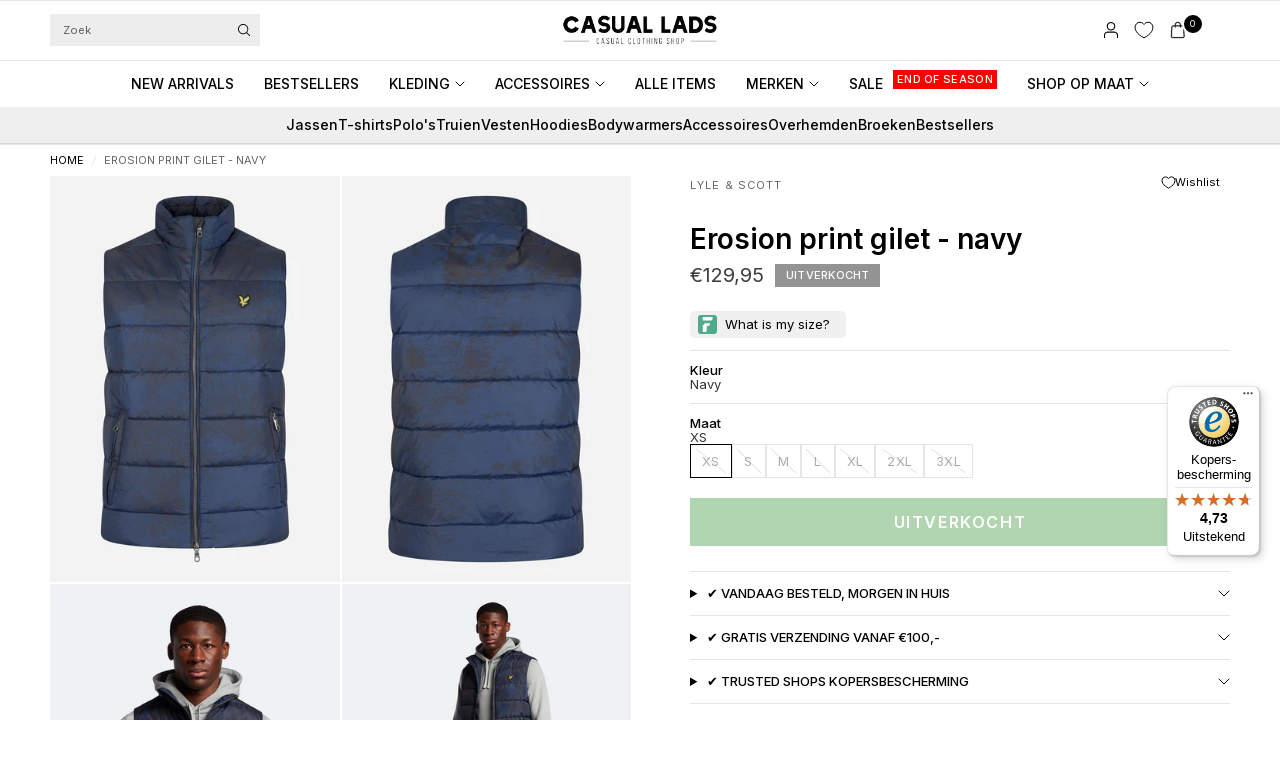

--- FILE ---
content_type: text/html; charset=utf-8
request_url: https://casuallads.nl/products/lyle-and-scott-ss23-erosion-print-gilet-navy
body_size: 51001
content:
<!doctype html><html class="no-js" lang="nl" dir="ltr">
<head>

    <!-- Google Tag Manager -->
<script>(function(w,d,s,l,i){w[l]=w[l]||[];w[l].push({'gtm.start':
new Date().getTime(),event:'gtm.js'});var f=d.getElementsByTagName(s)[0],
j=d.createElement(s),dl=l!='dataLayer'?'&l='+l:'';j.async=true;j.src=
'https://www.googletagmanager.com/gtm.js?id='+i+dl;f.parentNode.insertBefore(j,f);
})(window,document,'script','dataLayer','GTM-WRFN687');</script>
<!-- End Google Tag Manager -->
  
	<meta charset="utf-8">
	<meta http-equiv="X-UA-Compatible" content="IE=edge,chrome=1">
	<meta name="viewport" content="width=device-width, initial-scale=1, maximum-scale=5, viewport-fit=cover">
	<meta name="theme-color" content="#ffffff">
	<link rel="canonical" href="https://casuallads.nl/products/lyle-and-scott-ss23-erosion-print-gilet-navy">
	<link rel="preconnect" href="https://cdn.shopify.com" crossorigin>
	<link rel="preload" as="style" href="//casuallads.nl/cdn/shop/t/270/assets/app.css?v=29347945894161537681768105605">
<link rel="preload" as="style" href="//casuallads.nl/cdn/shop/t/270/assets/product.css?v=39875570412958881231763019245">
<link rel="preload" as="image" href="//casuallads.nl/cdn/shop/products/CasualLads114_9d3edc01-e6f9-4050-8ca0-aa4e9ec755ad.jpg?v=1741795573&width=375" imagesrcset="//casuallads.nl/cdn/shop/products/CasualLads114_9d3edc01-e6f9-4050-8ca0-aa4e9ec755ad.jpg?v=1741795573&width=375 375w,//casuallads.nl/cdn/shop/products/CasualLads114_9d3edc01-e6f9-4050-8ca0-aa4e9ec755ad.jpg?v=1741795573&width=640 640w,//casuallads.nl/cdn/shop/products/CasualLads114_9d3edc01-e6f9-4050-8ca0-aa4e9ec755ad.jpg?v=1741795573&width=960 960w,//casuallads.nl/cdn/shop/products/CasualLads114_9d3edc01-e6f9-4050-8ca0-aa4e9ec755ad.jpg?v=1741795573&width=1280 1280w" imagesizes="auto">




<link href="//casuallads.nl/cdn/shop/t/270/assets/header.js?v=36357594973058244241762851086" as="script" rel="preload">
<link href="//casuallads.nl/cdn/shop/t/270/assets/vendor.min.js?v=155183056825146248701762851173" as="script" rel="preload">
<link href="//casuallads.nl/cdn/shop/t/270/assets/app.js?v=171856330696062434511762851044" as="script" rel="preload">


<script>
window.lazySizesConfig = window.lazySizesConfig || {};
window.lazySizesConfig.expand = 250;
window.lazySizesConfig.loadMode = 1;
window.lazySizesConfig.loadHidden = false;
</script>


	<link rel="icon" type="image/png" href="//casuallads.nl/cdn/shop/files/Casual_Lads_favicon_wit_64px_630e189b-1ac3-4f01-9b77-505689ad5c3f.webp?crop=center&height=32&v=1725009250&width=32">

	<title>
	Lyle &amp; Scott bij Casual Lads - Voor 23:59 besteld is morgen in huis
	</title>

	
	<meta name="description" content="Lyle &amp; Scott kleding online kopen? Je doet het bij Casual Lads! T-shirts, Truien, Vesten, Jassen en meer voor een scherpe prijs! Bekijk het aanbod.">
	
<link rel="preconnect" href="https://fonts.shopifycdn.com" crossorigin>

<meta property="og:site_name" content="Casual Lads">
<meta property="og:url" content="https://casuallads.nl/products/lyle-and-scott-ss23-erosion-print-gilet-navy">
<meta property="og:title" content="Lyle &amp; Scott bij Casual Lads - Voor 23:59 besteld is morgen in huis">
<meta property="og:type" content="product">
<meta property="og:description" content="Lyle &amp; Scott kleding online kopen? Je doet het bij Casual Lads! T-shirts, Truien, Vesten, Jassen en meer voor een scherpe prijs! Bekijk het aanbod."><meta property="og:image" content="http://casuallads.nl/cdn/shop/products/CasualLads114_9d3edc01-e6f9-4050-8ca0-aa4e9ec755ad.jpg?v=1741795573">
  <meta property="og:image:secure_url" content="https://casuallads.nl/cdn/shop/products/CasualLads114_9d3edc01-e6f9-4050-8ca0-aa4e9ec755ad.jpg?v=1741795573">
  <meta property="og:image:width" content="1462">
  <meta property="og:image:height" content="2048"><meta property="og:price:amount" content="129,95">
  <meta property="og:price:currency" content="EUR"><meta name="twitter:card" content="summary_large_image">
<meta name="twitter:title" content="Lyle &amp; Scott bij Casual Lads - Voor 23:59 besteld is morgen in huis">
<meta name="twitter:description" content="Lyle &amp; Scott kleding online kopen? Je doet het bij Casual Lads! T-shirts, Truien, Vesten, Jassen en meer voor een scherpe prijs! Bekijk het aanbod.">


	<link href="//casuallads.nl/cdn/shop/t/270/assets/app.css?v=29347945894161537681768105605" rel="stylesheet" type="text/css" media="all" />

		<style>
.product-card--badges,
.badge,
.menu-item-badge {
	font-size: 11px;
	font-weight: 500;
 }
</style>

	<style data-shopify>
	@font-face {
  font-family: Inter;
  font-weight: 400;
  font-style: normal;
  font-display: swap;
  src: url("//casuallads.nl/cdn/fonts/inter/inter_n4.b2a3f24c19b4de56e8871f609e73ca7f6d2e2bb9.woff2") format("woff2"),
       url("//casuallads.nl/cdn/fonts/inter/inter_n4.af8052d517e0c9ffac7b814872cecc27ae1fa132.woff") format("woff");
}

@font-face {
  font-family: Inter;
  font-weight: 500;
  font-style: normal;
  font-display: swap;
  src: url("//casuallads.nl/cdn/fonts/inter/inter_n5.d7101d5e168594dd06f56f290dd759fba5431d97.woff2") format("woff2"),
       url("//casuallads.nl/cdn/fonts/inter/inter_n5.5332a76bbd27da00474c136abb1ca3cbbf259068.woff") format("woff");
}

@font-face {
  font-family: Inter;
  font-weight: 600;
  font-style: normal;
  font-display: swap;
  src: url("//casuallads.nl/cdn/fonts/inter/inter_n6.771af0474a71b3797eb38f3487d6fb79d43b6877.woff2") format("woff2"),
       url("//casuallads.nl/cdn/fonts/inter/inter_n6.88c903d8f9e157d48b73b7777d0642925bcecde7.woff") format("woff");
}

@font-face {
  font-family: Inter;
  font-weight: 400;
  font-style: italic;
  font-display: swap;
  src: url("//casuallads.nl/cdn/fonts/inter/inter_i4.feae1981dda792ab80d117249d9c7e0f1017e5b3.woff2") format("woff2"),
       url("//casuallads.nl/cdn/fonts/inter/inter_i4.62773b7113d5e5f02c71486623cf828884c85c6e.woff") format("woff");
}

@font-face {
  font-family: Inter;
  font-weight: 600;
  font-style: italic;
  font-display: swap;
  src: url("//casuallads.nl/cdn/fonts/inter/inter_i6.3bbe0fe1c7ee4f282f9c2e296f3e4401a48cbe19.woff2") format("woff2"),
       url("//casuallads.nl/cdn/fonts/inter/inter_i6.8bea21f57a10d5416ddf685e2c91682ec237876d.woff") format("woff");
}


		@font-face {
  font-family: Inter;
  font-weight: 600;
  font-style: normal;
  font-display: swap;
  src: url("//casuallads.nl/cdn/fonts/inter/inter_n6.771af0474a71b3797eb38f3487d6fb79d43b6877.woff2") format("woff2"),
       url("//casuallads.nl/cdn/fonts/inter/inter_n6.88c903d8f9e157d48b73b7777d0642925bcecde7.woff") format("woff");
}

@font-face {
  font-family: Inter;
  font-weight: 400;
  font-style: normal;
  font-display: swap;
  src: url("//casuallads.nl/cdn/fonts/inter/inter_n4.b2a3f24c19b4de56e8871f609e73ca7f6d2e2bb9.woff2") format("woff2"),
       url("//casuallads.nl/cdn/fonts/inter/inter_n4.af8052d517e0c9ffac7b814872cecc27ae1fa132.woff") format("woff");
}

h1,h2,h3,h4,h5,h6,
	.h1,.h2,.h3,.h4,.h5,.h6,
	.logolink.text-logo,
	.heading-font,
	.h1-xlarge,
	.h1-large,
	.customer-addresses .my-address .address-index {
		font-style: normal;
		font-weight: 600;
		font-family: Inter, sans-serif;
	}
	body,
	.body-font {
		font-style: normal;
		font-weight: 400;
		font-family: Inter, sans-serif;
	}
	:root {
		--mobile-swipe-width: calc(90vw - 30px);
		--font-body-scale: 1.0;
		--font-body-line-height-scale: 1.0;
		--font-body-letter-spacing: 0.0em;
		--font-body-medium-weight: 500;
    --font-body-bold-weight: 600;
		--font-announcement-scale: 1.0;
		--font-heading-scale: 1.0;
		--font-heading-line-height-scale: 1.0;
		--font-heading-line-height-scale-large: 1.1;
		--font-heading-letter-spacing: 0.0em;
		--font-navigation-scale: 1.0;
		--font-product-title-scale: 1.0;
		--font-product-title-line-height-scale: 1.0;
		--button-letter-spacing: 0.1em;

		--bg-body: #ffffff;
		--bg-body-rgb: 255,255,255;
		--bg-body-darken: #f7f7f7;
		--payment-terms-background-color: #ffffff;
		--color-body: #000000;
		--color-body-rgb: 0,0,0;
		--color-border: rgba(var(--color-body-rgb), 0.1);
		--color-accent: #000000;
		--color-accent-rgb: 0,0,0;
		--color-heading: #000000;
		--color-heading-rgb: 0,0,0;
		--color-overlay: #000000;
		--color-overlay-rgb: 0,0,0;

		--shopify-accelerated-checkout-button-block-size: 44px;
		--shopify-accelerated-checkout-inline-alignment: center;
		--shopify-accelerated-checkout-skeleton-animation-duration: 0.25s;

		--color-announcement-bar-text: #ffffff;
		--color-announcement-bar-bg: #000000;

		--color-header-bg: #ffffff;
		--color-header-bg-rgb: 255,255,255;
		--color-header-text: #000000;
		--color-header-text-rgb: 0,0,0;

		--solid-button-background: #3c963d;
		--solid-button-background-hover: #327d33;
		--solid-button-background-accent-hover:  #000000;
		--button-border-radius: 0px;
		--shopify-accelerated-checkout-button-border-radius: 0px;

		--color-price: #3d3d3d;
		--color-price-discounted: #d83f3f;
		--color-star: #ce7979;
		--color-dots: #151515;

		--color-inventory-instock: #3c963d;
		--color-inventory-lowstock: #ff0000;

		--section-spacing-mobile: 20px;
		--section-spacing-desktop: 30px;

		--color-badge-text: #ffffff;
		--color-badge-sold-out: #939393;
		--color-badge-sale: #ff0000;
		
		--color-badge-preorder: #369d65;
		--badge-corner-radius: 0px;

		--color-footer-text: #ffffff;
		--color-footer-text-rgb: 255,255,255;
		--color-footer-bg: #000000;
	}



</style>


	<script>
		window.theme = window.theme || {};
		theme = {
			settings: {
				money_with_currency_format:"€{{amount_with_comma_separator}}",
				cart_drawer:true,
				product_id: 7102977736767,
				animation_easing: 'power1.out'
			},
			routes: {
				root_url: '/',
				cart_url: '/cart',
				cart_add_url: '/cart/add',
				search_url: '/search',
				cart_change_url: '/cart/change',
				cart_update_url: '/cart/update',
				cart_clear_url: '/cart/clear',
				predictive_search_url: '/search/suggest',
			},
			variantStrings: {
        addToCart: `VOEG TOE AAN WINKELWAGEN`,
        soldOut: `Uitverkocht`,
        unavailable: `Niet beschikbaar`,
        preOrder: `Vooruitbestellen`,
      },
			strings: {
				requiresTerms: `U moet akkoord gaan met de algemene voorwaarden van verkoop om af te rekenen`,
				showMore: `Meer tonen`,
				showLess: `Minder tonen`,
				showFilters: `Filters tonen`,
				shippingEstimatorNoResults: `Sorry, we verzenden niet naar uw adres.`,
				shippingEstimatorOneResult: `Er is één verzendtarief voor uw adres:`,
				shippingEstimatorMultipleResults: `Er zijn meerdere verzendtarieven voor uw adres:`,
				shippingEstimatorError: `Er is een of meer fouten opgetreden bij het ophalen van verzendtarieven:`
			}
		};
	</script>
	<script>window.performance && window.performance.mark && window.performance.mark('shopify.content_for_header.start');</script><meta id="shopify-digital-wallet" name="shopify-digital-wallet" content="/25286152/digital_wallets/dialog">
<meta name="shopify-checkout-api-token" content="1d666e79a641bf6ad9081040e6bb7bfe">
<meta id="in-context-paypal-metadata" data-shop-id="25286152" data-venmo-supported="false" data-environment="production" data-locale="nl_NL" data-paypal-v4="true" data-currency="EUR">
<link rel="alternate" hreflang="x-default" href="https://casuallads.nl/products/lyle-and-scott-ss23-erosion-print-gilet-navy">
<link rel="alternate" hreflang="nl" href="https://casuallads.nl/products/lyle-and-scott-ss23-erosion-print-gilet-navy">
<link rel="alternate" hreflang="en-MA" href="https://casuallads.com/products/lyle-and-scott-ss23-erosion-print-gilet-navy">
<link rel="alternate" hreflang="en-AW" href="https://casuallads.com/products/lyle-and-scott-ss23-erosion-print-gilet-navy">
<link rel="alternate" hreflang="en-CW" href="https://casuallads.com/products/lyle-and-scott-ss23-erosion-print-gilet-navy">
<link rel="alternate" hreflang="en-DO" href="https://casuallads.com/products/lyle-and-scott-ss23-erosion-print-gilet-navy">
<link rel="alternate" hreflang="en-AL" href="https://casuallads.com/products/lyle-and-scott-ss23-erosion-print-gilet-navy">
<link rel="alternate" hreflang="en-AD" href="https://casuallads.com/products/lyle-and-scott-ss23-erosion-print-gilet-navy">
<link rel="alternate" hreflang="en-BY" href="https://casuallads.com/products/lyle-and-scott-ss23-erosion-print-gilet-navy">
<link rel="alternate" hreflang="en-BA" href="https://casuallads.com/products/lyle-and-scott-ss23-erosion-print-gilet-navy">
<link rel="alternate" hreflang="en-BG" href="https://casuallads.com/products/lyle-and-scott-ss23-erosion-print-gilet-navy">
<link rel="alternate" hreflang="en-HR" href="https://casuallads.com/products/lyle-and-scott-ss23-erosion-print-gilet-navy">
<link rel="alternate" hreflang="en-CY" href="https://casuallads.com/products/lyle-and-scott-ss23-erosion-print-gilet-navy">
<link rel="alternate" hreflang="en-CZ" href="https://casuallads.com/products/lyle-and-scott-ss23-erosion-print-gilet-navy">
<link rel="alternate" hreflang="en-DK" href="https://casuallads.com/products/lyle-and-scott-ss23-erosion-print-gilet-navy">
<link rel="alternate" hreflang="en-EE" href="https://casuallads.com/products/lyle-and-scott-ss23-erosion-print-gilet-navy">
<link rel="alternate" hreflang="en-FI" href="https://casuallads.com/products/lyle-and-scott-ss23-erosion-print-gilet-navy">
<link rel="alternate" hreflang="en-GE" href="https://casuallads.com/products/lyle-and-scott-ss23-erosion-print-gilet-navy">
<link rel="alternate" hreflang="en-GI" href="https://casuallads.com/products/lyle-and-scott-ss23-erosion-print-gilet-navy">
<link rel="alternate" hreflang="en-GR" href="https://casuallads.com/products/lyle-and-scott-ss23-erosion-print-gilet-navy">
<link rel="alternate" hreflang="en-GL" href="https://casuallads.com/products/lyle-and-scott-ss23-erosion-print-gilet-navy">
<link rel="alternate" hreflang="en-HU" href="https://casuallads.com/products/lyle-and-scott-ss23-erosion-print-gilet-navy">
<link rel="alternate" hreflang="en-IS" href="https://casuallads.com/products/lyle-and-scott-ss23-erosion-print-gilet-navy">
<link rel="alternate" hreflang="en-IE" href="https://casuallads.com/products/lyle-and-scott-ss23-erosion-print-gilet-navy">
<link rel="alternate" hreflang="en-IT" href="https://casuallads.com/products/lyle-and-scott-ss23-erosion-print-gilet-navy">
<link rel="alternate" hreflang="en-XK" href="https://casuallads.com/products/lyle-and-scott-ss23-erosion-print-gilet-navy">
<link rel="alternate" hreflang="en-LV" href="https://casuallads.com/products/lyle-and-scott-ss23-erosion-print-gilet-navy">
<link rel="alternate" hreflang="en-LI" href="https://casuallads.com/products/lyle-and-scott-ss23-erosion-print-gilet-navy">
<link rel="alternate" hreflang="en-LT" href="https://casuallads.com/products/lyle-and-scott-ss23-erosion-print-gilet-navy">
<link rel="alternate" hreflang="en-LU" href="https://casuallads.com/products/lyle-and-scott-ss23-erosion-print-gilet-navy">
<link rel="alternate" hreflang="en-MK" href="https://casuallads.com/products/lyle-and-scott-ss23-erosion-print-gilet-navy">
<link rel="alternate" hreflang="en-MT" href="https://casuallads.com/products/lyle-and-scott-ss23-erosion-print-gilet-navy">
<link rel="alternate" hreflang="en-MD" href="https://casuallads.com/products/lyle-and-scott-ss23-erosion-print-gilet-navy">
<link rel="alternate" hreflang="en-MC" href="https://casuallads.com/products/lyle-and-scott-ss23-erosion-print-gilet-navy">
<link rel="alternate" hreflang="en-ME" href="https://casuallads.com/products/lyle-and-scott-ss23-erosion-print-gilet-navy">
<link rel="alternate" hreflang="en-NO" href="https://casuallads.com/products/lyle-and-scott-ss23-erosion-print-gilet-navy">
<link rel="alternate" hreflang="en-PL" href="https://casuallads.com/products/lyle-and-scott-ss23-erosion-print-gilet-navy">
<link rel="alternate" hreflang="en-PT" href="https://casuallads.com/products/lyle-and-scott-ss23-erosion-print-gilet-navy">
<link rel="alternate" hreflang="en-RO" href="https://casuallads.com/products/lyle-and-scott-ss23-erosion-print-gilet-navy">
<link rel="alternate" hreflang="en-RS" href="https://casuallads.com/products/lyle-and-scott-ss23-erosion-print-gilet-navy">
<link rel="alternate" hreflang="en-SK" href="https://casuallads.com/products/lyle-and-scott-ss23-erosion-print-gilet-navy">
<link rel="alternate" hreflang="en-SI" href="https://casuallads.com/products/lyle-and-scott-ss23-erosion-print-gilet-navy">
<link rel="alternate" hreflang="en-ES" href="https://casuallads.com/products/lyle-and-scott-ss23-erosion-print-gilet-navy">
<link rel="alternate" hreflang="en-SE" href="https://casuallads.com/products/lyle-and-scott-ss23-erosion-print-gilet-navy">
<link rel="alternate" hreflang="en-CH" href="https://casuallads.com/products/lyle-and-scott-ss23-erosion-print-gilet-navy">
<link rel="alternate" hreflang="en-TR" href="https://casuallads.com/products/lyle-and-scott-ss23-erosion-print-gilet-navy">
<link rel="alternate" hreflang="en-GB" href="https://casuallads.com/products/lyle-and-scott-ss23-erosion-print-gilet-navy">
<link rel="alternate" hreflang="en-VA" href="https://casuallads.com/products/lyle-and-scott-ss23-erosion-print-gilet-navy">
<link rel="alternate" hreflang="en-AU" href="https://casuallads.com/products/lyle-and-scott-ss23-erosion-print-gilet-navy">
<link rel="alternate" hreflang="en-NZ" href="https://casuallads.com/products/lyle-and-scott-ss23-erosion-print-gilet-navy">
<link rel="alternate" hreflang="en-CA" href="https://casuallads.com/products/lyle-and-scott-ss23-erosion-print-gilet-navy">
<link rel="alternate" hreflang="en-MX" href="https://casuallads.com/products/lyle-and-scott-ss23-erosion-print-gilet-navy">
<link rel="alternate" hreflang="en-US" href="https://casuallads.com/products/lyle-and-scott-ss23-erosion-print-gilet-navy">
<link rel="alternate" hreflang="en-AR" href="https://casuallads.com/products/lyle-and-scott-ss23-erosion-print-gilet-navy">
<link rel="alternate" hreflang="en-BR" href="https://casuallads.com/products/lyle-and-scott-ss23-erosion-print-gilet-navy">
<link rel="alternate" hreflang="en-BQ" href="https://casuallads.com/products/lyle-and-scott-ss23-erosion-print-gilet-navy">
<link rel="alternate" hreflang="de-AT" href="https://casuallads.de/products/lyle-and-scott-ss23-erosion-print-gilet-navy">
<link rel="alternate" hreflang="de-DE" href="https://casuallads.de/products/lyle-and-scott-ss23-erosion-print-gilet-navy">
<link rel="alternate" type="application/json+oembed" href="https://casuallads.nl/products/lyle-and-scott-ss23-erosion-print-gilet-navy.oembed">
<script async="async" src="/checkouts/internal/preloads.js?locale=nl-NL"></script>
<script id="apple-pay-shop-capabilities" type="application/json">{"shopId":25286152,"countryCode":"NL","currencyCode":"EUR","merchantCapabilities":["supports3DS"],"merchantId":"gid:\/\/shopify\/Shop\/25286152","merchantName":"Casual Lads","requiredBillingContactFields":["postalAddress","email"],"requiredShippingContactFields":["postalAddress","email"],"shippingType":"shipping","supportedNetworks":["visa","maestro","masterCard","amex"],"total":{"type":"pending","label":"Casual Lads","amount":"1.00"},"shopifyPaymentsEnabled":true,"supportsSubscriptions":true}</script>
<script id="shopify-features" type="application/json">{"accessToken":"1d666e79a641bf6ad9081040e6bb7bfe","betas":["rich-media-storefront-analytics"],"domain":"casuallads.nl","predictiveSearch":true,"shopId":25286152,"locale":"nl"}</script>
<script>var Shopify = Shopify || {};
Shopify.shop = "casual-lads.myshopify.com";
Shopify.locale = "nl";
Shopify.currency = {"active":"EUR","rate":"1.0"};
Shopify.country = "NL";
Shopify.theme = {"name":"Theme Develop V2","id":182470443342,"schema_name":"Ascension","schema_version":"2.1.0","theme_store_id":3223,"role":"main"};
Shopify.theme.handle = "null";
Shopify.theme.style = {"id":null,"handle":null};
Shopify.cdnHost = "casuallads.nl/cdn";
Shopify.routes = Shopify.routes || {};
Shopify.routes.root = "/";</script>
<script type="module">!function(o){(o.Shopify=o.Shopify||{}).modules=!0}(window);</script>
<script>!function(o){function n(){var o=[];function n(){o.push(Array.prototype.slice.apply(arguments))}return n.q=o,n}var t=o.Shopify=o.Shopify||{};t.loadFeatures=n(),t.autoloadFeatures=n()}(window);</script>
<script id="shop-js-analytics" type="application/json">{"pageType":"product"}</script>
<script defer="defer" async type="module" src="//casuallads.nl/cdn/shopifycloud/shop-js/modules/v2/client.init-shop-cart-sync_6EKkpqRI.nl.esm.js"></script>
<script defer="defer" async type="module" src="//casuallads.nl/cdn/shopifycloud/shop-js/modules/v2/chunk.common_3amyFQVI.esm.js"></script>
<script type="module">
  await import("//casuallads.nl/cdn/shopifycloud/shop-js/modules/v2/client.init-shop-cart-sync_6EKkpqRI.nl.esm.js");
await import("//casuallads.nl/cdn/shopifycloud/shop-js/modules/v2/chunk.common_3amyFQVI.esm.js");

  window.Shopify.SignInWithShop?.initShopCartSync?.({"fedCMEnabled":true,"windoidEnabled":true});

</script>
<script>(function() {
  var isLoaded = false;
  function asyncLoad() {
    if (isLoaded) return;
    isLoaded = true;
    var urls = ["https:\/\/ecommplugins-scripts.trustpilot.com\/v2.1\/js\/header.min.js?settings=eyJrZXkiOiJlcG1RejJyZjRyUVhsd09SIiwicyI6Im5vbmUifQ==\u0026v=2.5\u0026shop=casual-lads.myshopify.com","https:\/\/ecommplugins-trustboxsettings.trustpilot.com\/casual-lads.myshopify.com.js?settings=1629975189708\u0026shop=casual-lads.myshopify.com","https:\/\/widget.trustpilot.com\/bootstrap\/v5\/tp.widget.sync.bootstrap.min.js?shop=casual-lads.myshopify.com","https:\/\/d26ky332zktp97.cloudfront.net\/shops\/b86xHhiR5XJiQNx96\/colibrius-m.js?shop=casual-lads.myshopify.com","https:\/\/tseish-app.connect.trustedshops.com\/esc.js?apiBaseUrl=aHR0cHM6Ly90c2Vpc2gtYXBwLmNvbm5lY3QudHJ1c3RlZHNob3BzLmNvbQ==\u0026instanceId=Y2FzdWFsLWxhZHMubXlzaG9waWZ5LmNvbQ==\u0026shop=casual-lads.myshopify.com","\/\/cdn.app.metorik.com\/js\/shopify\/mtk.js?shop=casual-lads.myshopify.com"];
    for (var i = 0; i < urls.length; i++) {
      var s = document.createElement('script');
      s.type = 'text/javascript';
      s.async = true;
      s.src = urls[i];
      var x = document.getElementsByTagName('script')[0];
      x.parentNode.insertBefore(s, x);
    }
  };
  if(window.attachEvent) {
    window.attachEvent('onload', asyncLoad);
  } else {
    window.addEventListener('load', asyncLoad, false);
  }
})();</script>
<script id="__st">var __st={"a":25286152,"offset":3600,"reqid":"aec9fe1d-6c2e-4f2b-8527-224bf23f686a-1768421290","pageurl":"casuallads.nl\/products\/lyle-and-scott-ss23-erosion-print-gilet-navy","u":"e426a0d38b4f","p":"product","rtyp":"product","rid":7102977736767};</script>
<script>window.ShopifyPaypalV4VisibilityTracking = true;</script>
<script id="captcha-bootstrap">!function(){'use strict';const t='contact',e='account',n='new_comment',o=[[t,t],['blogs',n],['comments',n],[t,'customer']],c=[[e,'customer_login'],[e,'guest_login'],[e,'recover_customer_password'],[e,'create_customer']],r=t=>t.map((([t,e])=>`form[action*='/${t}']:not([data-nocaptcha='true']) input[name='form_type'][value='${e}']`)).join(','),a=t=>()=>t?[...document.querySelectorAll(t)].map((t=>t.form)):[];function s(){const t=[...o],e=r(t);return a(e)}const i='password',u='form_key',d=['recaptcha-v3-token','g-recaptcha-response','h-captcha-response',i],f=()=>{try{return window.sessionStorage}catch{return}},m='__shopify_v',_=t=>t.elements[u];function p(t,e,n=!1){try{const o=window.sessionStorage,c=JSON.parse(o.getItem(e)),{data:r}=function(t){const{data:e,action:n}=t;return t[m]||n?{data:e,action:n}:{data:t,action:n}}(c);for(const[e,n]of Object.entries(r))t.elements[e]&&(t.elements[e].value=n);n&&o.removeItem(e)}catch(o){console.error('form repopulation failed',{error:o})}}const l='form_type',E='cptcha';function T(t){t.dataset[E]=!0}const w=window,h=w.document,L='Shopify',v='ce_forms',y='captcha';let A=!1;((t,e)=>{const n=(g='f06e6c50-85a8-45c8-87d0-21a2b65856fe',I='https://cdn.shopify.com/shopifycloud/storefront-forms-hcaptcha/ce_storefront_forms_captcha_hcaptcha.v1.5.2.iife.js',D={infoText:'Beschermd door hCaptcha',privacyText:'Privacy',termsText:'Voorwaarden'},(t,e,n)=>{const o=w[L][v],c=o.bindForm;if(c)return c(t,g,e,D).then(n);var r;o.q.push([[t,g,e,D],n]),r=I,A||(h.body.append(Object.assign(h.createElement('script'),{id:'captcha-provider',async:!0,src:r})),A=!0)});var g,I,D;w[L]=w[L]||{},w[L][v]=w[L][v]||{},w[L][v].q=[],w[L][y]=w[L][y]||{},w[L][y].protect=function(t,e){n(t,void 0,e),T(t)},Object.freeze(w[L][y]),function(t,e,n,w,h,L){const[v,y,A,g]=function(t,e,n){const i=e?o:[],u=t?c:[],d=[...i,...u],f=r(d),m=r(i),_=r(d.filter((([t,e])=>n.includes(e))));return[a(f),a(m),a(_),s()]}(w,h,L),I=t=>{const e=t.target;return e instanceof HTMLFormElement?e:e&&e.form},D=t=>v().includes(t);t.addEventListener('submit',(t=>{const e=I(t);if(!e)return;const n=D(e)&&!e.dataset.hcaptchaBound&&!e.dataset.recaptchaBound,o=_(e),c=g().includes(e)&&(!o||!o.value);(n||c)&&t.preventDefault(),c&&!n&&(function(t){try{if(!f())return;!function(t){const e=f();if(!e)return;const n=_(t);if(!n)return;const o=n.value;o&&e.removeItem(o)}(t);const e=Array.from(Array(32),(()=>Math.random().toString(36)[2])).join('');!function(t,e){_(t)||t.append(Object.assign(document.createElement('input'),{type:'hidden',name:u})),t.elements[u].value=e}(t,e),function(t,e){const n=f();if(!n)return;const o=[...t.querySelectorAll(`input[type='${i}']`)].map((({name:t})=>t)),c=[...d,...o],r={};for(const[a,s]of new FormData(t).entries())c.includes(a)||(r[a]=s);n.setItem(e,JSON.stringify({[m]:1,action:t.action,data:r}))}(t,e)}catch(e){console.error('failed to persist form',e)}}(e),e.submit())}));const S=(t,e)=>{t&&!t.dataset[E]&&(n(t,e.some((e=>e===t))),T(t))};for(const o of['focusin','change'])t.addEventListener(o,(t=>{const e=I(t);D(e)&&S(e,y())}));const B=e.get('form_key'),M=e.get(l),P=B&&M;t.addEventListener('DOMContentLoaded',(()=>{const t=y();if(P)for(const e of t)e.elements[l].value===M&&p(e,B);[...new Set([...A(),...v().filter((t=>'true'===t.dataset.shopifyCaptcha))])].forEach((e=>S(e,t)))}))}(h,new URLSearchParams(w.location.search),n,t,e,['guest_login'])})(!0,!0)}();</script>
<script integrity="sha256-4kQ18oKyAcykRKYeNunJcIwy7WH5gtpwJnB7kiuLZ1E=" data-source-attribution="shopify.loadfeatures" defer="defer" src="//casuallads.nl/cdn/shopifycloud/storefront/assets/storefront/load_feature-a0a9edcb.js" crossorigin="anonymous"></script>
<script data-source-attribution="shopify.dynamic_checkout.dynamic.init">var Shopify=Shopify||{};Shopify.PaymentButton=Shopify.PaymentButton||{isStorefrontPortableWallets:!0,init:function(){window.Shopify.PaymentButton.init=function(){};var t=document.createElement("script");t.src="https://casuallads.nl/cdn/shopifycloud/portable-wallets/latest/portable-wallets.nl.js",t.type="module",document.head.appendChild(t)}};
</script>
<script data-source-attribution="shopify.dynamic_checkout.buyer_consent">
  function portableWalletsHideBuyerConsent(e){var t=document.getElementById("shopify-buyer-consent"),n=document.getElementById("shopify-subscription-policy-button");t&&n&&(t.classList.add("hidden"),t.setAttribute("aria-hidden","true"),n.removeEventListener("click",e))}function portableWalletsShowBuyerConsent(e){var t=document.getElementById("shopify-buyer-consent"),n=document.getElementById("shopify-subscription-policy-button");t&&n&&(t.classList.remove("hidden"),t.removeAttribute("aria-hidden"),n.addEventListener("click",e))}window.Shopify?.PaymentButton&&(window.Shopify.PaymentButton.hideBuyerConsent=portableWalletsHideBuyerConsent,window.Shopify.PaymentButton.showBuyerConsent=portableWalletsShowBuyerConsent);
</script>
<script data-source-attribution="shopify.dynamic_checkout.cart.bootstrap">document.addEventListener("DOMContentLoaded",(function(){function t(){return document.querySelector("shopify-accelerated-checkout-cart, shopify-accelerated-checkout")}if(t())Shopify.PaymentButton.init();else{new MutationObserver((function(e,n){t()&&(Shopify.PaymentButton.init(),n.disconnect())})).observe(document.body,{childList:!0,subtree:!0})}}));
</script>
<link id="shopify-accelerated-checkout-styles" rel="stylesheet" media="screen" href="https://casuallads.nl/cdn/shopifycloud/portable-wallets/latest/accelerated-checkout-backwards-compat.css" crossorigin="anonymous">
<style id="shopify-accelerated-checkout-cart">
        #shopify-buyer-consent {
  margin-top: 1em;
  display: inline-block;
  width: 100%;
}

#shopify-buyer-consent.hidden {
  display: none;
}

#shopify-subscription-policy-button {
  background: none;
  border: none;
  padding: 0;
  text-decoration: underline;
  font-size: inherit;
  cursor: pointer;
}

#shopify-subscription-policy-button::before {
  box-shadow: none;
}

      </style>

<script>window.performance && window.performance.mark && window.performance.mark('shopify.content_for_header.end');</script> <!-- Header hook for plugins -->

	<script>document.documentElement.className = document.documentElement.className.replace('no-js', 'js');</script>
	
<!-- BEGIN app block: shopify://apps/geo-pro-geolocation/blocks/geopro/16fc5313-7aee-4e90-ac95-f50fc7c8b657 --><!-- This snippet is used to load Geo:Pro data on the storefront -->
<meta class='geo-ip' content='[base64]'>
<!-- This snippet initializes the plugin -->
<script async>
  try {
    const loadGeoPro=()=>{let e=e=>{if(!e||e.isCrawler||"success"!==e.message){window.geopro_cancel="1";return}let o=e.isAdmin?"el-geoip-location-admin":"el-geoip-location",s=Date.now()+864e5;localStorage.setItem(o,JSON.stringify({value:e.data,expires:s})),e.isAdmin&&localStorage.setItem("el-geoip-admin",JSON.stringify({value:"1",expires:s}))},o=new XMLHttpRequest;o.open("GET","https://geo.geoproapp.com?x-api-key=91e359ab7-2b63-539e-1de2-c4bf731367a7",!0),o.responseType="json",o.onload=()=>e(200===o.status?o.response:null),o.send()},load=!["el-geoip-location-admin","el-geoip-location"].some(e=>{try{let o=JSON.parse(localStorage.getItem(e));return o&&o.expires>Date.now()}catch(s){return!1}});load&&loadGeoPro();
  } catch(e) {
    console.warn('Geo:Pro error', e);
    window.geopro_cancel = '1';
  }
</script>
<script src="https://cdn.shopify.com/extensions/019b746b-26da-7a64-a671-397924f34f11/easylocation-195/assets/easylocation-storefront.min.js" type="text/javascript" async></script>


<!-- END app block --><!-- BEGIN app block: shopify://apps/klaviyo-email-marketing-sms/blocks/klaviyo-onsite-embed/2632fe16-c075-4321-a88b-50b567f42507 -->












  <script async src="https://static.klaviyo.com/onsite/js/WSLNqj/klaviyo.js?company_id=WSLNqj"></script>
  <script>!function(){if(!window.klaviyo){window._klOnsite=window._klOnsite||[];try{window.klaviyo=new Proxy({},{get:function(n,i){return"push"===i?function(){var n;(n=window._klOnsite).push.apply(n,arguments)}:function(){for(var n=arguments.length,o=new Array(n),w=0;w<n;w++)o[w]=arguments[w];var t="function"==typeof o[o.length-1]?o.pop():void 0,e=new Promise((function(n){window._klOnsite.push([i].concat(o,[function(i){t&&t(i),n(i)}]))}));return e}}})}catch(n){window.klaviyo=window.klaviyo||[],window.klaviyo.push=function(){var n;(n=window._klOnsite).push.apply(n,arguments)}}}}();</script>

  
    <script id="viewed_product">
      if (item == null) {
        var _learnq = _learnq || [];

        var MetafieldReviews = null
        var MetafieldYotpoRating = null
        var MetafieldYotpoCount = null
        var MetafieldLooxRating = null
        var MetafieldLooxCount = null
        var okendoProduct = null
        var okendoProductReviewCount = null
        var okendoProductReviewAverageValue = null
        try {
          // The following fields are used for Customer Hub recently viewed in order to add reviews.
          // This information is not part of __kla_viewed. Instead, it is part of __kla_viewed_reviewed_items
          MetafieldReviews = {};
          MetafieldYotpoRating = null
          MetafieldYotpoCount = null
          MetafieldLooxRating = null
          MetafieldLooxCount = null

          okendoProduct = null
          // If the okendo metafield is not legacy, it will error, which then requires the new json formatted data
          if (okendoProduct && 'error' in okendoProduct) {
            okendoProduct = null
          }
          okendoProductReviewCount = okendoProduct ? okendoProduct.reviewCount : null
          okendoProductReviewAverageValue = okendoProduct ? okendoProduct.reviewAverageValue : null
        } catch (error) {
          console.error('Error in Klaviyo onsite reviews tracking:', error);
        }

        var item = {
          Name: "Erosion print gilet - navy",
          ProductID: 7102977736767,
          Categories: ["'sale26'","Kleding","Winter"],
          ImageURL: "https://casuallads.nl/cdn/shop/products/CasualLads114_9d3edc01-e6f9-4050-8ca0-aa4e9ec755ad_grande.jpg?v=1741795573",
          URL: "https://casuallads.nl/products/lyle-and-scott-ss23-erosion-print-gilet-navy",
          Brand: "Lyle \u0026 Scott",
          Price: "€129,95",
          Value: "129,95",
          CompareAtPrice: "€0,00"
        };
        _learnq.push(['track', 'Viewed Product', item]);
        _learnq.push(['trackViewedItem', {
          Title: item.Name,
          ItemId: item.ProductID,
          Categories: item.Categories,
          ImageUrl: item.ImageURL,
          Url: item.URL,
          Metadata: {
            Brand: item.Brand,
            Price: item.Price,
            Value: item.Value,
            CompareAtPrice: item.CompareAtPrice
          },
          metafields:{
            reviews: MetafieldReviews,
            yotpo:{
              rating: MetafieldYotpoRating,
              count: MetafieldYotpoCount,
            },
            loox:{
              rating: MetafieldLooxRating,
              count: MetafieldLooxCount,
            },
            okendo: {
              rating: okendoProductReviewAverageValue,
              count: okendoProductReviewCount,
            }
          }
        }]);
      }
    </script>
  




  <script>
    window.klaviyoReviewsProductDesignMode = false
  </script>







<!-- END app block --><!-- BEGIN app block: shopify://apps/gempages-builder/blocks/embed-gp-script-head/20b379d4-1b20-474c-a6ca-665c331919f3 -->














<!-- END app block --><!-- BEGIN app block: shopify://apps/analyzify-ga4-ads-tracking/blocks/app-embed-v4/69637cfd-dd6f-4511-aa97-7037cfb5515c -->


<!-- BEGIN app snippet: an_analyzify_settings -->







<script defer>
  // AN_ANALYZIFY_SETTINGS
  (() => {
    try {
      const startTime = performance.now();
      window.analyzify = window.analyzify || {};
  
      window.analyzify.log = (t, groupName, nestedGroupName) => {
        try {
          const styles = {
            default: 'color:#fff;background:#413389;',
            an_analyzify: 'color:#fff;background:#1f77b4;', 
            an_analyzify_settings: 'color:#fff;background:#ff7f0e;', 
            an_fb: 'color:#fff;background:#2ca02c;', 
            an_criteo: 'color:#fff;background:#d62728;', 
            an_bing: 'color:#fff;background:#9467bd;', 
            an_clarity: 'color:#fff;background:#8c564b;', 
            an_hotjar: 'color:#fff;background:#8c564b;', 
            an_gtm: 'color:#fff;background:#e377c2;', 
            an_klaviyo: 'color:#fff;background:#7f7f7f;', 
            an_pinterest: 'color:#fff;background:#bcbd22;', 
            an_rebuy: 'color:#fff;background:#17becf;', 
            an_tiktok: 'color:#fff;background:#ffbb78;', 
            an_x: 'color:#fff;background:#98df8a;', 
            an_consent: 'color:#fff;background:#ff9896;' 
          };

          if (window.analyzify.logging && t != null) {
            const style = styles[groupName] || styles['default'];
            console.log(`%c[${groupName || 'Analyzify'}]${nestedGroupName ? ` ${nestedGroupName}` : ''}`, style, t);
            analyzify.logs.push(t);
            if (analyzify?.stopAtLog) {
              debugger;
            }
          }
        } catch (error) {
          console.error("Error processing analyzify settings:", error);
        }
      }

      (() => {
        try {
          window.analyzify = {
            ...window.analyzify,
            logging: "" == "true",
            logs: [],
            testing_environment: false,
            consent_version: null,
            initial_load: {},
            variant_changed_with_view_item: false,
            chunk_size: 25,
            properties: {
              GTM: {
                status: true,
                id: "",
                multiple_view_item_list: false,
                feed_country: "",
                feed_region: "",
                feed_language: "",
                merchant_id: "",
                enhanced_params: true,
                replace_session_id: false,
                replace_gclid: false,
                variant_changed: true,
                generate_lead: true,
              },
              GADS: {
                status:false, 
                conversion_linker:false, 
                allow_ad_personalization_signals:false,
                ads_data_redaction:false,
                url_passthrough:false,
                primary: {
                  status:false,
                  id: "",
                  feed_country: "NL",
                  feed_region: "NL",
                  merchant_id: "",
                  feed_language: "",
                  product_id_format: "product_sku", 
                  replace_session_id:false,
                  replace_gclid:false,
                  remarketing: {
                    status:false,
                    gads_remarketing_id_format: "product_sku",
                    events: { 
                      view_item_list: false, 
                      view_item: false,
                      add_to_cart: false,
                      remove_from_cart: false,
                      begin_checkout: false,
                      purchase: false,
                      generate_lead: false,
                    }
                  },
                  conversions: {
                    view_item: {
                        status: false,
                        value: "",
                    },
                    add_to_cart: {
                        status: false,
                        value: "",
                    },
                    begin_checkout: {
                        status: false,
                        value: "",
                    },
                    purchase: {
                        status: false,
                        value: "",
                    },
                    generate_lead: {
                      status: false,
                      value: "",
                    }
                  }
                },
                secondary: {
                  status: false,
                  id: "",
                  feed_country: "",
                  feed_region: "",
                  merchant_id: "",
                  feed_language: "",
                  product_id_format: "product_sku",
                  remarketing: {
                    gads_remarketing_id_format: "product_sku",
                    status: false,
                    events: {
                      view_item_list: false,
                      view_item: false,
                      add_to_cart: false,
                      remove_from_cart: false,
                      begin_checkout: false,
                      purchase: false,
                      generate_lead: false,
                    }
                  },
                  conversions: {
                    view_item: {
                      status: false,
                      value: "",
                    },
                    add_to_cart:{
                      status: false,
                      value: "",
                    },
                    begin_checkout:{
                      status: false,
                      value: "",
                    },
                    purchase:{
                      status: false,
                      value: "",
                    },
                    generate_lead: {
                      status: false,
                      value: "",
                    }
                  }
                }
              },
              GA4: {
                status: false,
                multiple_view_item_list: false,
                enhanced_params: true,
                all_forms: false,
                primary: {
                  status: false,
                  id: "",
                  product_id_format: "product_sku",
                  replace_session_id: false,
                  events: {
                    variant_changed: true,
                    view_item_list: false,
                    select_item: false,
                    nav_click: false,
                    view_item: false,
                    add_to_cart: false,
                    add_to_wishlist: false,
                    view_cart: false,
                    remove_from_cart: false,
                    begin_checkout: false,
                    purchase: false,
                    generate_lead: true,
                    page_404: true,
                  }
                },
                secondary: {
                  status: false,
                  id: "",
                  product_id_format: "product_sku",
                  replace_session_id: false,
                  events: {
                      variant_changed: true,
                      view_item_list: false,
                      select_item: false,
                      nav_click: false,
                      view_item: false,
                      add_to_cart: false,
                      add_to_wishlist: false,
                      view_cart: false,
                      remove_from_cart: false,
                      begin_checkout: false,
                      purchase: false,
                      generate_lead: true, // @check & set: false
                      page_404: true,
                  }
                } 
              },
              X: {
                status: false,
                id:"",
                product_id_format: "product_sku",
                events:{
                    page_view: "",
                    add_to_cart: "",
                    begin_checkout: "",
                    search: ""
                }
              },
              BING: {
                status: false,
                id: "",
                product_id_format: "product_sku",
                events: {
                    home: true,
                    view_item: true,
                    view_item_list: true,
                    view_cart: true,
                    search: true,
                    add_to_cart: false,
                    begin_checkout: false,
                    purchase: false
                }
              },
              FACEBOOK: {
                status: false,
                all_forms: false,
                primary: {
                    status: false,
                    id: "",
                    product_id_format: "",
                    events: {
                        view_content: false,
                        view_collection: true,
                        search: false,
                        add_to_cart: false,
                        add_to_wishlist: false,
                        view_cart: true,
                        initiate_checkout: false,
                        add_payment_info: false,
                        generate_lead: true,
                        purchase: false,
                    }
                },
                secondary: {
                    status: false,
                    id: "",
                    product_id_format: "",
                    events: {
                        view_content: false,
                        view_collection: true,
                        search: false,
                        add_to_cart: false,
                        add_to_wishlist: false,
                        view_cart: true,
                        initiate_checkout: false,
                        add_payment_info: false,
                        generate_lead: true,
                        purchase: false,
                    }
                }
              },
              SERVERSIDE: {
                store_id: null,
                status: false,
                measurement_id: null,
                datalayer: false,
                endpoint: 'https://analyzifycdn.com/collect',
                testEndpoint: 'https://stag.analyzifycdn.com/collect', 
                azfy_attribution: 'dual',
                shop_domain: "casuallads.nl",
                all_forms: false,
                events: {
                    add_to_cart: false,
                    view_item: true,
                    page_view: true,
                    begin_checkout: false,
                    search: true,
                    generate_lead: true,
                },
                sendCartUpdateDebug: false,
              },
              PINTEREST:{
                status: false,
                id: "",
                product_id_format: "product_sku",
                events:{
                    view_item_list: false,
                    view_item: false,
                    add_to_cart: false,
                    purchase: false,
                }
              },
              CRITEO:{
                status: false,
                id: "",
                product_id_format: "product_sku",
                events:{
                    view_item_list: false,
                    view_item: false,
                    add_to_cart: false,
                    view_cart: false,
                    purchase: false,
                }
              },
              CLARITY:{
                status: false,
                id: "",
                events: {
                  view_item: false,
                  view_item_list: false,
                  view_cart: false,
                  add_to_cart: false,
                  add_to_wishlist: false,
                  remove_from_cart: false,
                  begin_checkout: false,
                  search: false,
                }
              },
              HOTJAR:{
                status: false,
                id: "",
                events: {
                  view_item: false,
                  view_item_list: false,
                  view_cart: false,
                  add_to_cart: false,
                  add_to_wishlist: false,
                  remove_from_cart: false,
                  begin_checkout: false,
                  search: false,
                }
              },             
              SNAPCHAT:{
                status: false,
                id: "",
                events: {
                  view_item: false,
                  add_to_cart: false,
                  initiate_checkout: false,
                },
                product_id_format: "product_sku",
              },
              KLAVIYO:{
                status: false,
                id: "",
                product_id_format: "product_sku",
                events:{
                    subscribe: false, // did not seem to be defined in the settings
                    view_item_list: false,
                    view_item: false,
                    add_to_cart: false,
                    add_to_wishlist: true,
                    begin_checkout: false,
                    search: false,
                    purchase: false, // did not seem to be defined in the settings
                }
              },
              
              TIKTOK:{
                status: false,
                id: "",
                product_id_format: "product_sku",
                all_forms: false,
                events:{
                    view_item: false,
                    add_to_cart: false,
                    begin_checkout: false,
                    search: false,
                    purchase: false,
                    generate_lead: true,
                }
              }
            },
            send_unhashed_email: false,
            hide_raw_userdata: false,
            feed_region: 'NL',
            feed_country: 'NL',
            debug_mode: false,
            rebuy_atc_rfc: false,
            pageFly: false,
            user_id_format: "cid",
            send_user_id: true,
            addedProduct: null
          }
        } catch (error) {
          console.error("Error processing analyzify settings:", error);
        }
      })();

      window.analyzify_custom_classes = 'null';
      window.analyzify_measurement_id = '';
      window.analyzify_measurement_id_v3 = 'G-NV7FLK2HK6';
      window.analyzify.gtag_config = {};

      // @check
      window.collection_sku_list = [
        
      ];

      window.analyzify.cart_attributes = null;
      window.analyzify.eventId = null;
      window.analyzify.cart_id = null;
      window.analyzify.sh_info_obj = {};

      // @check
      const orders = [
        
      ];
      // @check
      const totalOrderPrice = orders.reduce((acc, price) => acc + price, 0);

      window.analyzify.shopify_customer  = {
        
        type: 'visitor',
        
      };

      // @check
      window.analyzify.shopify_template = 'product';

      (() => {
        try {
          
            window.analyzify.getProductObj = (() => {
              try {
                return {
                  product: {"id":7102977736767,"title":"Erosion print gilet - navy","handle":"lyle-and-scott-ss23-erosion-print-gilet-navy","description":"\u003cp\u003eDe Erosion Print Gilet is uniek dankzij de print die op de volledige bodywarmer is aangebracht. Natuurlijk is deze Lyle \u0026amp; Scott bodywarmer ook voorzien van andere\u003cspan\u003e \u003c\/span\u003edetails. Zo heeft de Erosion Print Gilet ritszakken en vind je de kenmerkende gouden adelaar op de linkerborst.\u003c\/p\u003e\n\u003cp\u003eDeze bodywarmer is gemaakt van lichtgewicht polyester.\u003c\/p\u003e\n\u003cp\u003e \u003c\/p\u003e","published_at":"2023-03-07T17:22:47+01:00","created_at":"2022-12-15T11:41:59+01:00","vendor":"Lyle \u0026 Scott","type":"Bodywarmers","tags":["2023-Q1-Q2","bodywarmers","bovenkleding","crazydays50%","crazydays50%change","else","jassen","jassen en bodywarmers","JK1808VZ99","kleding","midseasonsale","no-tag-0308","ns50","sale26","sale40final","salenaar30","ss23sale","upsale"],"price":12995,"price_min":12995,"price_max":12995,"available":false,"price_varies":false,"compare_at_price":null,"compare_at_price_min":0,"compare_at_price_max":0,"compare_at_price_varies":false,"variants":[{"id":39938147909695,"title":"Navy \/ XS","option1":"Navy","option2":"XS","option3":null,"sku":null,"requires_shipping":true,"taxable":true,"featured_image":null,"available":false,"name":"Erosion print gilet - navy - Navy \/ XS","public_title":"Navy \/ XS","options":["Navy","XS"],"price":12995,"weight":0,"compare_at_price":null,"inventory_quantity":0,"inventory_management":"shopify","inventory_policy":"deny","barcode":null,"requires_selling_plan":false,"selling_plan_allocations":[]},{"id":39938147942463,"title":"Navy \/ S","option1":"Navy","option2":"S","option3":null,"sku":"5059775382977","requires_shipping":true,"taxable":true,"featured_image":null,"available":false,"name":"Erosion print gilet - navy - Navy \/ S","public_title":"Navy \/ S","options":["Navy","S"],"price":12995,"weight":0,"compare_at_price":null,"inventory_quantity":0,"inventory_management":"shopify","inventory_policy":"deny","barcode":null,"requires_selling_plan":false,"selling_plan_allocations":[]},{"id":39938147975231,"title":"Navy \/ M","option1":"Navy","option2":"M","option3":null,"sku":"5059775382984","requires_shipping":true,"taxable":true,"featured_image":null,"available":false,"name":"Erosion print gilet - navy - Navy \/ M","public_title":"Navy \/ M","options":["Navy","M"],"price":12995,"weight":0,"compare_at_price":null,"inventory_quantity":0,"inventory_management":"shopify","inventory_policy":"deny","barcode":null,"requires_selling_plan":false,"selling_plan_allocations":[]},{"id":39938148007999,"title":"Navy \/ L","option1":"Navy","option2":"L","option3":null,"sku":"5059775382991","requires_shipping":true,"taxable":true,"featured_image":null,"available":false,"name":"Erosion print gilet - navy - Navy \/ L","public_title":"Navy \/ L","options":["Navy","L"],"price":12995,"weight":0,"compare_at_price":null,"inventory_quantity":0,"inventory_management":"shopify","inventory_policy":"deny","barcode":null,"requires_selling_plan":false,"selling_plan_allocations":[]},{"id":39938148040767,"title":"Navy \/ XL","option1":"Navy","option2":"XL","option3":null,"sku":"5059775383004","requires_shipping":true,"taxable":true,"featured_image":null,"available":false,"name":"Erosion print gilet - navy - Navy \/ XL","public_title":"Navy \/ XL","options":["Navy","XL"],"price":12995,"weight":0,"compare_at_price":null,"inventory_quantity":0,"inventory_management":"shopify","inventory_policy":"deny","barcode":null,"requires_selling_plan":false,"selling_plan_allocations":[]},{"id":39938148073535,"title":"Navy \/ 2XL","option1":"Navy","option2":"2XL","option3":null,"sku":null,"requires_shipping":true,"taxable":true,"featured_image":null,"available":false,"name":"Erosion print gilet - navy - Navy \/ 2XL","public_title":"Navy \/ 2XL","options":["Navy","2XL"],"price":12995,"weight":0,"compare_at_price":null,"inventory_quantity":0,"inventory_management":"shopify","inventory_policy":"deny","barcode":null,"requires_selling_plan":false,"selling_plan_allocations":[]},{"id":39938148106303,"title":"Navy \/ 3XL","option1":"Navy","option2":"3XL","option3":null,"sku":null,"requires_shipping":true,"taxable":true,"featured_image":null,"available":false,"name":"Erosion print gilet - navy - Navy \/ 3XL","public_title":"Navy \/ 3XL","options":["Navy","3XL"],"price":12995,"weight":0,"compare_at_price":null,"inventory_quantity":0,"inventory_management":"shopify","inventory_policy":"deny","barcode":null,"requires_selling_plan":false,"selling_plan_allocations":[]}],"images":["\/\/casuallads.nl\/cdn\/shop\/products\/CasualLads114_9d3edc01-e6f9-4050-8ca0-aa4e9ec755ad.jpg?v=1741795573","\/\/casuallads.nl\/cdn\/shop\/products\/CasualLads115_f4723d5c-0179-4040-9414-ac3db6f7f306.jpg?v=1741795573","\/\/casuallads.nl\/cdn\/shop\/products\/JK1808V_Z99_1.jpg?v=1741795573","\/\/casuallads.nl\/cdn\/shop\/products\/JK1808V_Z99_2.jpg?v=1741795573","\/\/casuallads.nl\/cdn\/shop\/products\/JK1808V_Z99_4.jpg?v=1741795573","\/\/casuallads.nl\/cdn\/shop\/products\/JK1808V_Z99_3.jpg?v=1741795573"],"featured_image":"\/\/casuallads.nl\/cdn\/shop\/products\/CasualLads114_9d3edc01-e6f9-4050-8ca0-aa4e9ec755ad.jpg?v=1741795573","options":["Kleur","Maat"],"media":[{"alt":"Lyle \u0026 Scott Bodywarmers  Erosion print gilet - navy ","id":33347389456718,"position":1,"preview_image":{"aspect_ratio":0.714,"height":2048,"width":1462,"src":"\/\/casuallads.nl\/cdn\/shop\/products\/CasualLads114_9d3edc01-e6f9-4050-8ca0-aa4e9ec755ad.jpg?v=1741795573"},"aspect_ratio":0.714,"height":2048,"media_type":"image","src":"\/\/casuallads.nl\/cdn\/shop\/products\/CasualLads114_9d3edc01-e6f9-4050-8ca0-aa4e9ec755ad.jpg?v=1741795573","width":1462},{"alt":"Lyle \u0026 Scott Bodywarmers  Erosion print gilet - navy ","id":33347389489486,"position":2,"preview_image":{"aspect_ratio":0.714,"height":2048,"width":1462,"src":"\/\/casuallads.nl\/cdn\/shop\/products\/CasualLads115_f4723d5c-0179-4040-9414-ac3db6f7f306.jpg?v=1741795573"},"aspect_ratio":0.714,"height":2048,"media_type":"image","src":"\/\/casuallads.nl\/cdn\/shop\/products\/CasualLads115_f4723d5c-0179-4040-9414-ac3db6f7f306.jpg?v=1741795573","width":1462},{"alt":"Lyle \u0026 Scott Bodywarmers  Erosion print gilet - navy ","id":33347394044238,"position":3,"preview_image":{"aspect_ratio":0.714,"height":2048,"width":1462,"src":"\/\/casuallads.nl\/cdn\/shop\/products\/JK1808V_Z99_1.jpg?v=1741795573"},"aspect_ratio":0.714,"height":2048,"media_type":"image","src":"\/\/casuallads.nl\/cdn\/shop\/products\/JK1808V_Z99_1.jpg?v=1741795573","width":1462},{"alt":"Lyle \u0026 Scott Bodywarmers  Erosion print gilet - navy ","id":33347394077006,"position":4,"preview_image":{"aspect_ratio":0.714,"height":2048,"width":1462,"src":"\/\/casuallads.nl\/cdn\/shop\/products\/JK1808V_Z99_2.jpg?v=1741795573"},"aspect_ratio":0.714,"height":2048,"media_type":"image","src":"\/\/casuallads.nl\/cdn\/shop\/products\/JK1808V_Z99_2.jpg?v=1741795573","width":1462},{"alt":"Lyle \u0026 Scott Bodywarmers  Erosion print gilet - navy ","id":33347394142542,"position":5,"preview_image":{"aspect_ratio":0.714,"height":2048,"width":1462,"src":"\/\/casuallads.nl\/cdn\/shop\/products\/JK1808V_Z99_4.jpg?v=1741795573"},"aspect_ratio":0.714,"height":2048,"media_type":"image","src":"\/\/casuallads.nl\/cdn\/shop\/products\/JK1808V_Z99_4.jpg?v=1741795573","width":1462},{"alt":"Lyle \u0026 Scott Bodywarmers  Erosion print gilet - navy ","id":33347394109774,"position":6,"preview_image":{"aspect_ratio":0.714,"height":2048,"width":1462,"src":"\/\/casuallads.nl\/cdn\/shop\/products\/JK1808V_Z99_3.jpg?v=1741795573"},"aspect_ratio":0.714,"height":2048,"media_type":"image","src":"\/\/casuallads.nl\/cdn\/shop\/products\/JK1808V_Z99_3.jpg?v=1741795573","width":1462}],"requires_selling_plan":false,"selling_plan_groups":[],"content":"\u003cp\u003eDe Erosion Print Gilet is uniek dankzij de print die op de volledige bodywarmer is aangebracht. Natuurlijk is deze Lyle \u0026amp; Scott bodywarmer ook voorzien van andere\u003cspan\u003e \u003c\/span\u003edetails. Zo heeft de Erosion Print Gilet ritszakken en vind je de kenmerkende gouden adelaar op de linkerborst.\u003c\/p\u003e\n\u003cp\u003eDeze bodywarmer is gemaakt van lichtgewicht polyester.\u003c\/p\u003e\n\u003cp\u003e \u003c\/p\u003e"},
                  taxonomy: {
                    id: null,
                    name: null,
                    ancestors: null
                  },
                  variant: {"id":39938147909695,"title":"Navy \/ XS","option1":"Navy","option2":"XS","option3":null,"sku":null,"requires_shipping":true,"taxable":true,"featured_image":null,"available":false,"name":"Erosion print gilet - navy - Navy \/ XS","public_title":"Navy \/ XS","options":["Navy","XS"],"price":12995,"weight":0,"compare_at_price":null,"inventory_quantity":0,"inventory_management":"shopify","inventory_policy":"deny","barcode":null,"requires_selling_plan":false,"selling_plan_allocations":[]},
                  collection: 
                  {
                    title: "Winter",
                    id: "609831878990",
                    handle: "winter"
                  },
                  // inventory_quantity: 0
                  
                };
              } catch (error) {
                console.error("Error processing productObj:", error);
                return null;
              }
            })();
          
        } catch (error) {
          console.error("Error processing analyzify settings:", error);
        }
      })();

      window.analyzify.detectedCart = {"note":null,"attributes":{},"original_total_price":0,"total_price":0,"total_discount":0,"total_weight":0.0,"item_count":0,"items":[],"requires_shipping":false,"currency":"EUR","items_subtotal_price":0,"cart_level_discount_applications":[],"checkout_charge_amount":0};

      window.analyzify.market = (() => {
        try {
          const marketObj = {
            id: 119603263,
            handle: "nl",
            language: "nl",
            country: "nl"
          }
          return marketObj;
        } catch (error) {
          console.error("Error processing market:", error);
        }
      })();

      window.analyzify.shop = (() => {
        try {
          const shopObj = {
            root_url: null || null,
            locale: "" || window?.Shopify?.locale?.toLowerCase() || null,
            country: window?.Shopify?.country?.toLowerCase() || null
          }
          return shopObj;
        } catch (error) {
          console.error("Error processing market:", error);
        }
      })();

      window.analyzify.debug = false; // @check
      window.analyzify.op_cart_data_collection = false; // @check
      window.analyzify.report_cart_atr_upsert = true; // @check
      window.analyzify.report_cart_atr_admin = true; // @check
      window.analyzify.report_cart_atr_admin_utm = true; // @check
      window.analyzify.report_cart_atr_admin_cook = true; // @check
      window.analyzify.report_cart_atr_admin_clid = true; // @check
      window.analyzify.report_cart_atr_admin_consent = true; // @check

      window.analyzify.currency = window?.Shopify?.currency?.active || window.analyzify?.detectedCart?.currency || 'EUR' || null; // @check

      // @check
      window.analyzify.storeObj = {
        store_url: (Shopify.shop || 'https://casuallads.nl').startsWith('https') ? (Shopify.shop || 'https://casuallads.nl') : 'https://' + (Shopify.shop || 'https://casuallads.nl'),
        store_name: (Shopify.shop || 'casuallads.nl').replace('.myshopify.com', '')
      };

      window.analyzify.itemProps = window.analyzify?.itemProps || {};

      // @check
      window.analyzify.checksendcartdata_status = false;

      // consent
      window.analyzify.consent_active = false;
      window.analyzify.gcm_active = false;
      window.analyzify.cookiebot_active = false;

      window.analyzify.consent_flag = window.analyzify.consent_flag || {
        default: false,
        update: false,
        initial: false
      };

      window.analyzify.current_consent = {
          ad_storage: null,
          analytics_storage: null,
          ad_user_data: null,
          ad_personalization: null,
          personalization_storage: null,
          functionality_storage: "granted",
          wait_for_update: 500,
      };
      analyzify.log('Analyzify settings loaded', 'an_analyzify_settings');
      const endTime = performance.now();
      const loadTime = (endTime - startTime).toFixed(2);
      console.log(`Analyzify settings loaded in ${loadTime}ms.`);
    } catch (error) {
      console.error("Error processing analyzify settings:", error);
    }
  })();
</script>
<!-- END app snippet --><!-- BEGIN app snippet: an_consent --><script>
    (() => {
        try {
            window.analyzify = window.analyzify || {};

            window.analyzify.consent_version = "2.4.1";

            // Initialize consent flags
            window.analyzify.consent_flag = window.analyzify.consent_flag || {
                default: false,
                update: false,
                initial: false
            };

            window.analyzify.consent_flag.initial = true;

            analyzify.log(`consent_active: ${window.analyzify.consent_active}`, 'an_consent', 'consentActive');
            analyzify.log(`gcm_active: ${window.analyzify.gcm_active}`, 'an_consent', 'gcmActive');
            analyzify.log(`cookiebot_active: ${window.analyzify.cookiebot_active}`, 'an_consent', 'cookiebotActive');

            const analyzifyDebugLogger = (status) => {
                const shCustomerPrivacy = Shopify?.customerPrivacy;
                if (!shCustomerPrivacy) {
                    console.log('[Analyzify Debug] Shopify.customerPrivacy not found.');
                    return;
                }

                console.group(`%c[Analyzify Debug] Shopify.customerPrivacy State: ${status.toUpperCase()}`, 'background-color: #f0f0f0; color: #333; font-weight: bold; padding: 2px 5px; border-radius: 3px;');
                console.log(`Timestamp: ${new Date().toISOString()}`);

                for (const key in shCustomerPrivacy) {
                    if (Object.prototype.hasOwnProperty.call(shCustomerPrivacy, key)) {
                        const property = shCustomerPrivacy[key];
                        const type = typeof property;
                        let value;

                        try {
                            if (type === 'function') {
                                value = property();
                            }
                            console.log(`${key} (${type}):`, value);

                        } catch (e) {
                            console.log(`${key} (${type}): Error getting value -> ${e.message}`);
                        }
                    }
                }
                console.groupEnd();
            };

            if (window.analyzify.consent_active) {

                window.dataLayer = window.dataLayer || [];
                function gtag() { dataLayer.push(arguments); }

                const ConsentManager = {
                    isInitialized: false,
                    consentReady: false,
                    consentQueue: [],

                    queueConsentAction: function (callback) {
                        if (this.consentReady) {
                            callback(window.analyzify.current_consent);
                        } else {
                            this.consentQueue.push(callback);
                        }
                    },

                    processConsentQueue: function () {
                        if (!this.consentReady) this.consentReady = true;
                        while (this.consentQueue.length > 0) {
                            const callback = this.consentQueue.shift();
                            try {
                                callback(window.analyzify.current_consent);
                            } catch (error) {
                                console.error('Error processing queued consent action:', error);
                            }
                        }
                    },

                    getRegionalDefault: function (callback) {
                        try {
                            const cp = Shopify?.customerPrivacy;
                            const userCanBeTrackedFn = typeof cp?.userCanBeTracked === 'function' ? cp.userCanBeTracked : null;
                            const shouldShowBannerFn = typeof cp?.shouldShowBanner === 'function' ? cp.shouldShowBanner : null;
                            const canBeTracked = userCanBeTrackedFn ? userCanBeTrackedFn() : undefined;
                            const noBannerNeeded = shouldShowBannerFn ? (shouldShowBannerFn() === false) : false;

                            // Grant consent if the API isn't loaded, no banner is needed, or tracking is already allowed.
                            if (noBannerNeeded || canBeTracked === true) {
                                
                                analyzify.log("Default consent status is: GRANTED.", 'an_consent', 'getRegionalDefault');
                                const grantedConsent = { ad_storage: 'granted', analytics_storage: 'granted', ad_user_data: 'granted', ad_personalization: 'granted', personalization_storage: 'granted', functionality_storage: 'granted', security_storage: 'granted', sale_of_data: 'denied' };
                                return callback(grantedConsent);

                            } else if (canBeTracked === undefined){
                                // Wait for Shopify to collect consent, then resolve using getConsentPrefs
                                analyzify.log("Waiting for visitorConsentCollected event...", 'an_consent', 'getRegionalDefault');

                                const onCollected = () => {
                                    this.getConsentPrefs((consent) => {
                                        if (consent) return callback(consent);
                                        return callback(null);
                                    });
                                };

                                document.addEventListener(
                                    'visitorConsentCollected',
                                    onCollected,
                                    { once: true, passive: true }
                                );

                                window.Shopify.loadFeatures([{
                                    name: 'consent-tracking-api',
                                    version: '0.1',
                                }], error => {
                                    if (error) {
                                        console.error('Error loading Shopify features:', error);
                                    }
                                    analyzify.log("Shopify consent-tracking-api loaded.", 'an_consent', 'loadFeatures');
                                });

                                // Safety fallback if the event never fires
                                /*
                                setTimeout(() => {
                                    document.removeEventListener('visitorConsentCollected', onCollected);
                                    analyzify.log("visitorConsentCollected timeout — using DENIED fallback.", 'an_consent', 'getRegionalDefault');
                                    const deniedConsent = { ad_storage: 'denied', analytics_storage: 'denied', ad_user_data: 'denied', ad_personalization: 'denied', personalization_storage: 'denied', functionality_storage: 'granted', security_storage: 'granted', sale_of_data: 'denied' };
                                    return callback(deniedConsent);
                                }, 5000);
                                */
                                return;
                            } else {
                                // Otherwise, the user is in a region that requires consent, and they haven't given it yet.
                                analyzify.log("Default consent status is: DENIED.", 'an_consent', 'getRegionalDefault');
                                const deniedConsent = { ad_storage: 'denied', analytics_storage: 'denied', ad_user_data: 'denied', ad_personalization: 'denied', personalization_storage: 'denied', functionality_storage: 'granted', security_storage: 'granted', sale_of_data: 'denied' };
                                return callback(deniedConsent);
                            }
                        } catch (e) {
                            console.error('Error in getRegionalDefault:', e);
                            return callback(null); // Fallback in case of unexpected error
                        }
                    },

                    getConsentPrefs: function (callback) {
                        try {
                            const customerPrivacy = window.Shopify?.customerPrivacy;

                            // Fallback: if the API object is missing, treat as granted (aligns with regional default logic)
                            if (!customerPrivacy) {
                                const grantedConsent = {
                                    ad_storage: 'granted',
                                    analytics_storage: 'granted',
                                    ad_user_data: 'granted',
                                    ad_personalization: 'granted',
                                    personalization_storage: 'granted',
                                    functionality_storage: 'granted',
                                    security_storage: 'granted',
                                    sale_of_data: 'denied',
                                };
                                return callback(grantedConsent);
                            }

                            const currentVisitorConsentFn = typeof customerPrivacy.currentVisitorConsent === 'function' ? customerPrivacy.currentVisitorConsent : null;
                            const userCanBeTrackedFn = typeof customerPrivacy.userCanBeTracked === 'function' ? customerPrivacy.userCanBeTracked : null;

                            const visitorConsentObj = currentVisitorConsentFn ? currentVisitorConsentFn() : undefined;
                            const userCanBeTracked = userCanBeTrackedFn ? userCanBeTrackedFn() : undefined;

                            // If we don't have a consent object yet or tracking is allowed, grant
                            if (!visitorConsentObj || userCanBeTracked === true) {
                                const grantedConsent = {
                                    ad_storage: 'granted',
                                    analytics_storage: 'granted',
                                    ad_user_data: 'granted',
                                    ad_personalization: 'granted',
                                    personalization_storage: 'granted',
                                    functionality_storage: 'granted',
                                    security_storage: 'granted',
                                    sale_of_data: 'denied',
                                };
                                return callback(grantedConsent);
                            }

                            const currentConsent = {
                                ad_storage: visitorConsentObj?.marketing === 'yes' ? 'granted' : 'denied',
                                analytics_storage: visitorConsentObj?.analytics === 'yes' ? 'granted' : 'denied',
                                ad_user_data: visitorConsentObj?.marketing === 'yes' ? 'granted' : 'denied',
                                ad_personalization: visitorConsentObj?.marketing === 'yes' ? 'granted' : 'denied',
                                personalization_storage: visitorConsentObj?.preferences === 'yes' ? 'granted' : 'denied',
                                functionality_storage: 'granted',
                                security_storage: 'granted',
                                sale_of_data: visitorConsentObj?.sale_of_data === 'yes' ? 'granted' : 'denied',
                            };
                            analyzify.log("Consent preferences retrieved.", 'an_consent', 'getConsentPrefs');
                            return callback(currentConsent);
                        } catch (error) {
                            console.error('Error getting consent:', error);
                            return callback(null);
                        }
                    },

                    dispatchUpdate: function (consent, status) {
                        document.dispatchEvent(new CustomEvent('AnalyzifyConsent', {
                            detail: { consent, status }
                        }));
                        analyzify.log("Consent updated.", 'an_consent', 'dispatchUpdate');
                    },

                    init: function () {
                        if (this.isInitialized) return;
                        this.isInitialized = true;

                        const initialize = () => {
                            this.getRegionalDefault((consent) => {
                                if (consent && !this.consentReady) {
                                    window.analyzify.current_consent = consent;
                                    this.dispatchUpdate(consent, 'default');
                                    this.processConsentQueue();
                                }
                            });
                        };

                        const waitForApi = (callback, retries = 0) => {
                            try {
                                const cp = Shopify?.customerPrivacy;
                                const userCanBeTrackedFn = typeof cp?.userCanBeTracked === 'function' ? cp.userCanBeTracked : null;
                                const currentVisitorConsentFn = typeof cp?.currentVisitorConsent === 'function' ? cp.currentVisitorConsent : null;
                                const hasCachedConsent = cp && typeof cp.cachedConsent === 'object';

                                const userCanBeTracked = userCanBeTrackedFn ? userCanBeTrackedFn() : undefined;

                                if (userCanBeTracked !== undefined || hasCachedConsent || currentVisitorConsentFn) {
                                    callback();
                                    analyzify.log("Shopify Customer Privacy API available.", 'an_consent', 'waitForApi');
                                } else if (retries < 50) {
                                    setTimeout(() => waitForApi(callback, retries + 1), 200);
                                    analyzify.log("Shopify Customer Privacy API not available. Retrying...", 'an_consent', 'waitForApi');
                                } else {
                                    analyzify.log("Shopify Customer Privacy API not available.", 'an_consent', 'waitForApi');
                                    callback();
                                }
                            } catch (error) {
                                console.error('Error waiting for Shopify Customer Privacy API:', error);
                                callback();
                            }
                        };

                        waitForApi(initialize);

                        document.addEventListener("visitorConsentCollected", () => {
                            this.getConsentPrefs((consent) => {
                                if (consent) {
                                    window.analyzify.current_consent = consent;
                                    this.dispatchUpdate(consent, 'update');
                                }
                            });
                        });
                    },

                    onChange: function (callback) {
                        document.addEventListener('AnalyzifyConsent', (e) => {
                            if (e.detail?.consent) callback(e.detail.consent);
                            analyzify.log("AnalyzifyConsent event received.", 'an_consent', 'onChange');
                        });
                    }
                };

                ConsentManager.init();
                window.analyzify.consentManager = ConsentManager;

                window.AnalyzifyConsentInit = (status) => {
                    if (window.analyzify.consent_flag[status] === true) return;
                    window.analyzify.consentManager.queueConsentAction((consent) => {
                        if (consent) ConsentManager.dispatchUpdate(consent, status);
                        analyzify.log("AnalyzifyConsent event received.", 'an_consent', 'AnalyzifyConsentInit');
                    });
                };

                document.addEventListener('AnalyzifyConsent', (e) => {
                    if (e.detail && e.detail.status && e.detail.consent) {

                        e.detail.consent.analyzify_consent = (
                            e.detail.consent?.ad_storage === "granted" &&
                            e.detail.consent?.analytics_storage === "granted"
                        ) ? "granted" : "denied";

                        if (window.analyzify && analyzify.logging) {
                            console.group('Analyzify Consent');
                            console.log('e.detail.consent', e.detail.consent);
                            console.log('e.detail.status', e.detail.status);
                            console.groupEnd();
                        }

                        if (window.analyzify && analyzify.gcm_active) {
                            gtag("consent", e.detail.status, e.detail.consent);
                            gtag("event", "consentUpdate", e.detail.consent);
                            dataLayer.push({
                                event: 'consentUpdate',
                                status: e.detail.status,
                                consentSettings: e.detail.consent
                            });
                            analyzify.log("Consent updated (gcm_active)", 'an_consent', 'AnalyzifyConsent');
                        }
                        analyzify.log("AnalyzifyConsent event received.", 'an_consent', 'AnalyzifyConsent');
                    }
                });

                if (window.analyzify.cookiebot_active) {
                    /**
                     * Loads Shopify's consent tracking API to ensure it's available.
                     */
                    const loadFeatures = () => {
                        try {
                            window.Shopify.loadFeatures(
                                [{ name: "consent-tracking-api", version: "0.1" }],
                                (error) => {
                                    if (error) {
                                        console.error('Error loading Shopify features:', error);
                                        throw error;
                                    }
                                    analyzify.log('Shopify consent-tracking-api loaded.', 'an_consent', 'loadFeatures');
                                }
                            );
                        } catch (error) {
                            console.error('Error initializing Shopify features:', error);
                        }
                    };

                    if (window.Shopify?.loadFeatures) {
                        loadFeatures();
                    }

                    /**
                     * Handles the Cookiebot consent ready event and sets Shopify's tracking consent.
                     * https://www.cookiebot.com/en/developer/
                     */
                    window.addEventListener("CookiebotOnConsentReady", () => {
                        try {
                            analyzify.log('CookiebotOnConsentReady triggered', 'an_consent', 'cookiebotOnConsentReady');

                            const C = window.Cookiebot.consent;
                            if (C) {
                                const existConsentShopify = setInterval(() => {
                                    if (window.Shopify && window.Shopify.customerPrivacy) {
                                        clearInterval(existConsentShopify);
                                        window.Shopify.customerPrivacy.setTrackingConsent(
                                            {
                                                analytics: C?.statistics || false,
                                                marketing: C?.marketing || false,
                                                preferences: C?.preferences || false,
                                                sale_of_data: C?.marketing || false,
                                            },
                                            () => {
                                                analyzify.log("Consent captured from Cookiebot and set in Shopify.", 'an_consent', 'cookiebotOnConsentReady');
                                                window.analyzify.current_consent = {
                                                    ad_storage: C?.marketing ? "granted" : "denied",
                                                    analytics_storage: C?.statistics ? "granted" : "denied",
                                                    ad_user_data: C?.marketing ? "granted" : "denied",
                                                    ad_personalization: C?.marketing ? "granted" : "denied",
                                                    personalization_storage: C?.preferences ? "granted" : "denied", // Correctly mapped from preferences
                                                    functionality_storage: "granted",
                                                    wait_for_update: 500,
                                                };
                                                // The AnalyzifyConsent event will be dispatched automatically 
                                                // by the "visitorConsentCollected" listener that ConsentManager set up.
                                            }
                                        );
                                    }
                                }, 100);
                            }
                        } catch (error) {
                            console.error('Error handling Cookiebot consent:', error);
                        }
                    });
                }
            }

        } catch (error) {
            console.error('Error initializing consent:', error);
        }
    })();
</script><!-- END app snippet -->

<script src="https://cdn.shopify.com/extensions/019bb6df-eca2-7fdb-9f85-faff5aa4ea2a/analyzify-ga4-ads-tracking-265/assets/an_analyzify.js" data-cookieconsent="ignore"></script>
<script src="https://cdn.shopify.com/extensions/019bb6df-eca2-7fdb-9f85-faff5aa4ea2a/analyzify-ga4-ads-tracking-265/assets/app_embed.js" data-cookieconsent="ignore"></script>




































  <script src="https://cdn.shopify.com/extensions/019bb6df-eca2-7fdb-9f85-faff5aa4ea2a/analyzify-ga4-ads-tracking-265/assets/an_gtm.js" data-cookieconsent="ignore"></script>




<script src="https://cdn.shopify.com/extensions/019bb6df-eca2-7fdb-9f85-faff5aa4ea2a/analyzify-ga4-ads-tracking-265/assets/f-find-elem.js" data-cookieconsent="ignore"></script>



<script>
  try {
    window.analyzify.initialize = function () {
      try {
        window.analyzify.loadScript = function (callback) {
          callback();
        };
      
        window.analyzify.appStart = function () {
          try {

            analyzify.log('appStart', 'app-embed-v4');

            // Retry configuration
            const MAX_RETRIES = 10;
            const INITIAL_DELAY = 500; // ms
            let retryCount = 0;

            function initializeServices(dataObj) {

              
              
              

              

              

              
              

              

              

              

              

              

              

              // Bot whitelist - shared across all integrations
              const botWhitelist = [
                "PostmanRuntime", "Postman", "insomnia", "Thunder Client", "BadBot", "SpamBot",
                "Paw", "Hopscotch", "Restlet", "AnyIO", "python-requests", "python-urllib",
                "curl/", "wget", "httpie", "axios", "node-fetch", "bot", "spider", "crawl",
                "googlebot", "baiduspider", "yandex", "msnbot", "got", "request", "sqlmap",
                "nikto", "nmap", "gobuster", "supertest", "jest", "python/", "java/",
                "go-http-client", "AdsBot", "AdsBot-Google", "Googlebot", "bingbot",
                "Yahoo! Slurp", "Baiduspider", "YandexBot", "DuckDuckBot", "facebookexternalhit", "Twitterbot",
                "compatible; bingbot/2.0", "+http://www.bing.com/bingbot.htm",
                "BrightEdge", "meta-externalads", "meta-externalagent",
                "adidxbot", "AhrefsBot", "Applebot",
              ];
              const userAgent = navigator.userAgent.toLowerCase();
              const isBot = botWhitelist.some(bot => userAgent.includes(bot.toLowerCase()));

              

              

              
                window.analyzify.initGTM(dataObj, window.analyzify.properties.GTM);
                if (window.analyzify.testing_environment) console.log('-> GTM initialized.');
              

            }

            function attemptInitialization() {
              // Check if appStartSection1 is available
              if (window.analyzify && typeof window.analyzify.appStartSection1 === 'function') {                
                try {
                  
                  if (window.analyzify.testing_environment) analyzify.log('Analyzify app_embed appStartSection1 loading...', 'app-embed-v4', 'attemptInitialization');

                  // Execute the section1 function
                  window.analyzify.appStartSection1();

                  const dataObj = window.analyzify;
                  if (!dataObj) {
                    return analyzify.log('dataObj is not found');
                  }

                  // Initialize all services
                  initializeServices(dataObj);
                  
                  if (window.analyzify.testing_environment) analyzify.log('Analyzify app_embed appStartSection1 completed.', 'app-embed-v4', 'attemptInitialization');
                  return true; // Success
                } catch (error) {
                  console.error('Error executing appStartSection1 or services:', error);
                  return false;
                }
              } else {
                // appStartSection1 not yet available
                retryCount++;
                
                if (retryCount <= MAX_RETRIES) {
                  const delay = INITIAL_DELAY * Math.pow(2, Math.min(retryCount - 1, 5)); // Exponential backoff, max 3.2s
                  
                  if (window.analyzify.testing_environment) console.log(`-> AppStartSection1 is still unavailable. This may be due to script loading delays or interference (e.g., MutationObserver). Retrying in ${delay}ms... Attempt ${retryCount}/${MAX_RETRIES}`);
                  
                  setTimeout(attemptInitialization, delay);
                } else {
                  console.error('AppStartSection1 failed to load after maximum retries. Some analytics services may not function properly.');
                  
                  // Fallback: try to initialize services without appStartSection1
                  try {
                    const dataObj = window.analyzify;
                    if (dataObj) {
                      if (window.analyzify.testing_environment) console.log('-> Attempting fallback initialization without appStartSection1...');
                      initializeServices(dataObj);
                    }
                  } catch (fallbackError) {
                    console.error('Fallback initialization also failed:', fallbackError);
                  }
                }
                return false;
              }
            }

            // Start the initialization attempt
            attemptInitialization();

          } catch (error) {
            console.error("Error processing appStart:", error);
          }
        };
      } catch (error) {
        console.error("Error processing initialize:", error);
      }
    };
    window.analyzify.initial_load.initialize = true;
    analyzify.initialize();
    analyzify.loadScript(function () {
      try {
        analyzify.appStart();
        window.analyzify.initial_load.app_start = true;
      } catch (error) {
        console.error("Error processing loadScript:", error);
      }
    });
  } catch (error) {
    console.error("Error processing initialize:", error);
  }
</script>

<!-- END app block --><script src="https://cdn.shopify.com/extensions/019b09dd-709f-7233-8c82-cc4081277048/klaviyo-email-marketing-44/assets/app.js" type="text/javascript" defer="defer"></script>
<link href="https://cdn.shopify.com/extensions/019b09dd-709f-7233-8c82-cc4081277048/klaviyo-email-marketing-44/assets/app.css" rel="stylesheet" type="text/css" media="all">
<link href="https://monorail-edge.shopifysvc.com" rel="dns-prefetch">
<script>(function(){if ("sendBeacon" in navigator && "performance" in window) {try {var session_token_from_headers = performance.getEntriesByType('navigation')[0].serverTiming.find(x => x.name == '_s').description;} catch {var session_token_from_headers = undefined;}var session_cookie_matches = document.cookie.match(/_shopify_s=([^;]*)/);var session_token_from_cookie = session_cookie_matches && session_cookie_matches.length === 2 ? session_cookie_matches[1] : "";var session_token = session_token_from_headers || session_token_from_cookie || "";function handle_abandonment_event(e) {var entries = performance.getEntries().filter(function(entry) {return /monorail-edge.shopifysvc.com/.test(entry.name);});if (!window.abandonment_tracked && entries.length === 0) {window.abandonment_tracked = true;var currentMs = Date.now();var navigation_start = performance.timing.navigationStart;var payload = {shop_id: 25286152,url: window.location.href,navigation_start,duration: currentMs - navigation_start,session_token,page_type: "product"};window.navigator.sendBeacon("https://monorail-edge.shopifysvc.com/v1/produce", JSON.stringify({schema_id: "online_store_buyer_site_abandonment/1.1",payload: payload,metadata: {event_created_at_ms: currentMs,event_sent_at_ms: currentMs}}));}}window.addEventListener('pagehide', handle_abandonment_event);}}());</script>
<script id="web-pixels-manager-setup">(function e(e,d,r,n,o){if(void 0===o&&(o={}),!Boolean(null===(a=null===(i=window.Shopify)||void 0===i?void 0:i.analytics)||void 0===a?void 0:a.replayQueue)){var i,a;window.Shopify=window.Shopify||{};var t=window.Shopify;t.analytics=t.analytics||{};var s=t.analytics;s.replayQueue=[],s.publish=function(e,d,r){return s.replayQueue.push([e,d,r]),!0};try{self.performance.mark("wpm:start")}catch(e){}var l=function(){var e={modern:/Edge?\/(1{2}[4-9]|1[2-9]\d|[2-9]\d{2}|\d{4,})\.\d+(\.\d+|)|Firefox\/(1{2}[4-9]|1[2-9]\d|[2-9]\d{2}|\d{4,})\.\d+(\.\d+|)|Chrom(ium|e)\/(9{2}|\d{3,})\.\d+(\.\d+|)|(Maci|X1{2}).+ Version\/(15\.\d+|(1[6-9]|[2-9]\d|\d{3,})\.\d+)([,.]\d+|)( \(\w+\)|)( Mobile\/\w+|) Safari\/|Chrome.+OPR\/(9{2}|\d{3,})\.\d+\.\d+|(CPU[ +]OS|iPhone[ +]OS|CPU[ +]iPhone|CPU IPhone OS|CPU iPad OS)[ +]+(15[._]\d+|(1[6-9]|[2-9]\d|\d{3,})[._]\d+)([._]\d+|)|Android:?[ /-](13[3-9]|1[4-9]\d|[2-9]\d{2}|\d{4,})(\.\d+|)(\.\d+|)|Android.+Firefox\/(13[5-9]|1[4-9]\d|[2-9]\d{2}|\d{4,})\.\d+(\.\d+|)|Android.+Chrom(ium|e)\/(13[3-9]|1[4-9]\d|[2-9]\d{2}|\d{4,})\.\d+(\.\d+|)|SamsungBrowser\/([2-9]\d|\d{3,})\.\d+/,legacy:/Edge?\/(1[6-9]|[2-9]\d|\d{3,})\.\d+(\.\d+|)|Firefox\/(5[4-9]|[6-9]\d|\d{3,})\.\d+(\.\d+|)|Chrom(ium|e)\/(5[1-9]|[6-9]\d|\d{3,})\.\d+(\.\d+|)([\d.]+$|.*Safari\/(?![\d.]+ Edge\/[\d.]+$))|(Maci|X1{2}).+ Version\/(10\.\d+|(1[1-9]|[2-9]\d|\d{3,})\.\d+)([,.]\d+|)( \(\w+\)|)( Mobile\/\w+|) Safari\/|Chrome.+OPR\/(3[89]|[4-9]\d|\d{3,})\.\d+\.\d+|(CPU[ +]OS|iPhone[ +]OS|CPU[ +]iPhone|CPU IPhone OS|CPU iPad OS)[ +]+(10[._]\d+|(1[1-9]|[2-9]\d|\d{3,})[._]\d+)([._]\d+|)|Android:?[ /-](13[3-9]|1[4-9]\d|[2-9]\d{2}|\d{4,})(\.\d+|)(\.\d+|)|Mobile Safari.+OPR\/([89]\d|\d{3,})\.\d+\.\d+|Android.+Firefox\/(13[5-9]|1[4-9]\d|[2-9]\d{2}|\d{4,})\.\d+(\.\d+|)|Android.+Chrom(ium|e)\/(13[3-9]|1[4-9]\d|[2-9]\d{2}|\d{4,})\.\d+(\.\d+|)|Android.+(UC? ?Browser|UCWEB|U3)[ /]?(15\.([5-9]|\d{2,})|(1[6-9]|[2-9]\d|\d{3,})\.\d+)\.\d+|SamsungBrowser\/(5\.\d+|([6-9]|\d{2,})\.\d+)|Android.+MQ{2}Browser\/(14(\.(9|\d{2,})|)|(1[5-9]|[2-9]\d|\d{3,})(\.\d+|))(\.\d+|)|K[Aa][Ii]OS\/(3\.\d+|([4-9]|\d{2,})\.\d+)(\.\d+|)/},d=e.modern,r=e.legacy,n=navigator.userAgent;return n.match(d)?"modern":n.match(r)?"legacy":"unknown"}(),u="modern"===l?"modern":"legacy",c=(null!=n?n:{modern:"",legacy:""})[u],f=function(e){return[e.baseUrl,"/wpm","/b",e.hashVersion,"modern"===e.buildTarget?"m":"l",".js"].join("")}({baseUrl:d,hashVersion:r,buildTarget:u}),m=function(e){var d=e.version,r=e.bundleTarget,n=e.surface,o=e.pageUrl,i=e.monorailEndpoint;return{emit:function(e){var a=e.status,t=e.errorMsg,s=(new Date).getTime(),l=JSON.stringify({metadata:{event_sent_at_ms:s},events:[{schema_id:"web_pixels_manager_load/3.1",payload:{version:d,bundle_target:r,page_url:o,status:a,surface:n,error_msg:t},metadata:{event_created_at_ms:s}}]});if(!i)return console&&console.warn&&console.warn("[Web Pixels Manager] No Monorail endpoint provided, skipping logging."),!1;try{return self.navigator.sendBeacon.bind(self.navigator)(i,l)}catch(e){}var u=new XMLHttpRequest;try{return u.open("POST",i,!0),u.setRequestHeader("Content-Type","text/plain"),u.send(l),!0}catch(e){return console&&console.warn&&console.warn("[Web Pixels Manager] Got an unhandled error while logging to Monorail."),!1}}}}({version:r,bundleTarget:l,surface:e.surface,pageUrl:self.location.href,monorailEndpoint:e.monorailEndpoint});try{o.browserTarget=l,function(e){var d=e.src,r=e.async,n=void 0===r||r,o=e.onload,i=e.onerror,a=e.sri,t=e.scriptDataAttributes,s=void 0===t?{}:t,l=document.createElement("script"),u=document.querySelector("head"),c=document.querySelector("body");if(l.async=n,l.src=d,a&&(l.integrity=a,l.crossOrigin="anonymous"),s)for(var f in s)if(Object.prototype.hasOwnProperty.call(s,f))try{l.dataset[f]=s[f]}catch(e){}if(o&&l.addEventListener("load",o),i&&l.addEventListener("error",i),u)u.appendChild(l);else{if(!c)throw new Error("Did not find a head or body element to append the script");c.appendChild(l)}}({src:f,async:!0,onload:function(){if(!function(){var e,d;return Boolean(null===(d=null===(e=window.Shopify)||void 0===e?void 0:e.analytics)||void 0===d?void 0:d.initialized)}()){var d=window.webPixelsManager.init(e)||void 0;if(d){var r=window.Shopify.analytics;r.replayQueue.forEach((function(e){var r=e[0],n=e[1],o=e[2];d.publishCustomEvent(r,n,o)})),r.replayQueue=[],r.publish=d.publishCustomEvent,r.visitor=d.visitor,r.initialized=!0}}},onerror:function(){return m.emit({status:"failed",errorMsg:"".concat(f," has failed to load")})},sri:function(e){var d=/^sha384-[A-Za-z0-9+/=]+$/;return"string"==typeof e&&d.test(e)}(c)?c:"",scriptDataAttributes:o}),m.emit({status:"loading"})}catch(e){m.emit({status:"failed",errorMsg:(null==e?void 0:e.message)||"Unknown error"})}}})({shopId: 25286152,storefrontBaseUrl: "https://casuallads.nl",extensionsBaseUrl: "https://extensions.shopifycdn.com/cdn/shopifycloud/web-pixels-manager",monorailEndpoint: "https://monorail-edge.shopifysvc.com/unstable/produce_batch",surface: "storefront-renderer",enabledBetaFlags: ["2dca8a86","a0d5f9d2"],webPixelsConfigList: [{"id":"2544271694","configuration":"{\"accountID\":\"WSLNqj\",\"webPixelConfig\":\"eyJlbmFibGVBZGRlZFRvQ2FydEV2ZW50cyI6IHRydWV9\"}","eventPayloadVersion":"v1","runtimeContext":"STRICT","scriptVersion":"524f6c1ee37bacdca7657a665bdca589","type":"APP","apiClientId":123074,"privacyPurposes":["ANALYTICS","MARKETING"],"dataSharingAdjustments":{"protectedCustomerApprovalScopes":["read_customer_address","read_customer_email","read_customer_name","read_customer_personal_data","read_customer_phone"]}},{"id":"1776582990","configuration":"{\"shopId\":\"b86xHhiR5XJiQNx96\",\"env\":\"production\"}","eventPayloadVersion":"v1","runtimeContext":"STRICT","scriptVersion":"3b8433d694d974fcc2dc637689486813","type":"APP","apiClientId":1464241,"privacyPurposes":["ANALYTICS"],"dataSharingAdjustments":{"protectedCustomerApprovalScopes":["read_customer_address","read_customer_email","read_customer_name","read_customer_personal_data","read_customer_phone"]}},{"id":"775815502","configuration":"{\"pixel_id\":\"1959870437662622\",\"pixel_type\":\"facebook_pixel\",\"metaapp_system_user_token\":\"-\"}","eventPayloadVersion":"v1","runtimeContext":"OPEN","scriptVersion":"ca16bc87fe92b6042fbaa3acc2fbdaa6","type":"APP","apiClientId":2329312,"privacyPurposes":["ANALYTICS","MARKETING","SALE_OF_DATA"],"dataSharingAdjustments":{"protectedCustomerApprovalScopes":["read_customer_address","read_customer_email","read_customer_name","read_customer_personal_data","read_customer_phone"]}},{"id":"554172750","configuration":"{\"shopId\":\"casual-lads\",\"shop\":\"casual-lads.myshopify.com\",\"apiUrl\":\"https:\/\/floss.prod.faslet.net\/api\"}","eventPayloadVersion":"v1","runtimeContext":"STRICT","scriptVersion":"32f4de3f8a066a1cf5947708f9150dff","type":"APP","apiClientId":6679269,"privacyPurposes":["ANALYTICS"],"dataSharingAdjustments":{"protectedCustomerApprovalScopes":["read_customer_personal_data"]}},{"id":"90112334","configuration":"{\"gaFourMeasID\":\"123123\",\"gaFourPageView\":\"NO\",\"gaFourSearch\":\"NO\",\"gaFourProductView\":\"NO\",\"gaFourAddToCart\":\"NO\",\"gaFourBeginCheckout\":\"NO\",\"gaFourAPISecret\":\"111111\",\"logEvents\":\"NO\",\"gaSwitch\":\"NO\",\"fbSwitch\":\"NO\",\"fbAccessToken\":\"123123\",\"fbPixelID\":\"123123\",\"fbTestEvent\":\"123123\",\"checkoutSteps\":\"NO\",\"gaFourPurchase\":\"NO\"}","eventPayloadVersion":"v1","runtimeContext":"STRICT","scriptVersion":"f4d15c41f2fbf82f35290bb40cb4199e","type":"APP","apiClientId":3921359,"privacyPurposes":["ANALYTICS","MARKETING","SALE_OF_DATA"],"dataSharingAdjustments":{"protectedCustomerApprovalScopes":["read_customer_address","read_customer_email","read_customer_name","read_customer_personal_data","read_customer_phone"]}},{"id":"231211342","eventPayloadVersion":"1","runtimeContext":"LAX","scriptVersion":"1","type":"CUSTOM","privacyPurposes":["SALE_OF_DATA"],"name":"Analyzify 4.0 GTM"},{"id":"shopify-app-pixel","configuration":"{}","eventPayloadVersion":"v1","runtimeContext":"STRICT","scriptVersion":"0450","apiClientId":"shopify-pixel","type":"APP","privacyPurposes":["ANALYTICS","MARKETING"]},{"id":"shopify-custom-pixel","eventPayloadVersion":"v1","runtimeContext":"LAX","scriptVersion":"0450","apiClientId":"shopify-pixel","type":"CUSTOM","privacyPurposes":["ANALYTICS","MARKETING"]}],isMerchantRequest: false,initData: {"shop":{"name":"Casual Lads","paymentSettings":{"currencyCode":"EUR"},"myshopifyDomain":"casual-lads.myshopify.com","countryCode":"NL","storefrontUrl":"https:\/\/casuallads.nl"},"customer":null,"cart":null,"checkout":null,"productVariants":[{"price":{"amount":129.95,"currencyCode":"EUR"},"product":{"title":"Erosion print gilet - navy","vendor":"Lyle \u0026 Scott","id":"7102977736767","untranslatedTitle":"Erosion print gilet - navy","url":"\/products\/lyle-and-scott-ss23-erosion-print-gilet-navy","type":"Bodywarmers"},"id":"39938147909695","image":{"src":"\/\/casuallads.nl\/cdn\/shop\/products\/CasualLads114_9d3edc01-e6f9-4050-8ca0-aa4e9ec755ad.jpg?v=1741795573"},"sku":null,"title":"Navy \/ XS","untranslatedTitle":"Navy \/ XS"},{"price":{"amount":129.95,"currencyCode":"EUR"},"product":{"title":"Erosion print gilet - navy","vendor":"Lyle \u0026 Scott","id":"7102977736767","untranslatedTitle":"Erosion print gilet - navy","url":"\/products\/lyle-and-scott-ss23-erosion-print-gilet-navy","type":"Bodywarmers"},"id":"39938147942463","image":{"src":"\/\/casuallads.nl\/cdn\/shop\/products\/CasualLads114_9d3edc01-e6f9-4050-8ca0-aa4e9ec755ad.jpg?v=1741795573"},"sku":"5059775382977","title":"Navy \/ S","untranslatedTitle":"Navy \/ S"},{"price":{"amount":129.95,"currencyCode":"EUR"},"product":{"title":"Erosion print gilet - navy","vendor":"Lyle \u0026 Scott","id":"7102977736767","untranslatedTitle":"Erosion print gilet - navy","url":"\/products\/lyle-and-scott-ss23-erosion-print-gilet-navy","type":"Bodywarmers"},"id":"39938147975231","image":{"src":"\/\/casuallads.nl\/cdn\/shop\/products\/CasualLads114_9d3edc01-e6f9-4050-8ca0-aa4e9ec755ad.jpg?v=1741795573"},"sku":"5059775382984","title":"Navy \/ M","untranslatedTitle":"Navy \/ M"},{"price":{"amount":129.95,"currencyCode":"EUR"},"product":{"title":"Erosion print gilet - navy","vendor":"Lyle \u0026 Scott","id":"7102977736767","untranslatedTitle":"Erosion print gilet - navy","url":"\/products\/lyle-and-scott-ss23-erosion-print-gilet-navy","type":"Bodywarmers"},"id":"39938148007999","image":{"src":"\/\/casuallads.nl\/cdn\/shop\/products\/CasualLads114_9d3edc01-e6f9-4050-8ca0-aa4e9ec755ad.jpg?v=1741795573"},"sku":"5059775382991","title":"Navy \/ L","untranslatedTitle":"Navy \/ L"},{"price":{"amount":129.95,"currencyCode":"EUR"},"product":{"title":"Erosion print gilet - navy","vendor":"Lyle \u0026 Scott","id":"7102977736767","untranslatedTitle":"Erosion print gilet - navy","url":"\/products\/lyle-and-scott-ss23-erosion-print-gilet-navy","type":"Bodywarmers"},"id":"39938148040767","image":{"src":"\/\/casuallads.nl\/cdn\/shop\/products\/CasualLads114_9d3edc01-e6f9-4050-8ca0-aa4e9ec755ad.jpg?v=1741795573"},"sku":"5059775383004","title":"Navy \/ XL","untranslatedTitle":"Navy \/ XL"},{"price":{"amount":129.95,"currencyCode":"EUR"},"product":{"title":"Erosion print gilet - navy","vendor":"Lyle \u0026 Scott","id":"7102977736767","untranslatedTitle":"Erosion print gilet - navy","url":"\/products\/lyle-and-scott-ss23-erosion-print-gilet-navy","type":"Bodywarmers"},"id":"39938148073535","image":{"src":"\/\/casuallads.nl\/cdn\/shop\/products\/CasualLads114_9d3edc01-e6f9-4050-8ca0-aa4e9ec755ad.jpg?v=1741795573"},"sku":null,"title":"Navy \/ 2XL","untranslatedTitle":"Navy \/ 2XL"},{"price":{"amount":129.95,"currencyCode":"EUR"},"product":{"title":"Erosion print gilet - navy","vendor":"Lyle \u0026 Scott","id":"7102977736767","untranslatedTitle":"Erosion print gilet - navy","url":"\/products\/lyle-and-scott-ss23-erosion-print-gilet-navy","type":"Bodywarmers"},"id":"39938148106303","image":{"src":"\/\/casuallads.nl\/cdn\/shop\/products\/CasualLads114_9d3edc01-e6f9-4050-8ca0-aa4e9ec755ad.jpg?v=1741795573"},"sku":null,"title":"Navy \/ 3XL","untranslatedTitle":"Navy \/ 3XL"}],"purchasingCompany":null},},"https://casuallads.nl/cdn","7cecd0b6w90c54c6cpe92089d5m57a67346",{"modern":"","legacy":""},{"shopId":"25286152","storefrontBaseUrl":"https:\/\/casuallads.nl","extensionBaseUrl":"https:\/\/extensions.shopifycdn.com\/cdn\/shopifycloud\/web-pixels-manager","surface":"storefront-renderer","enabledBetaFlags":"[\"2dca8a86\", \"a0d5f9d2\"]","isMerchantRequest":"false","hashVersion":"7cecd0b6w90c54c6cpe92089d5m57a67346","publish":"custom","events":"[[\"page_viewed\",{}],[\"product_viewed\",{\"productVariant\":{\"price\":{\"amount\":129.95,\"currencyCode\":\"EUR\"},\"product\":{\"title\":\"Erosion print gilet - navy\",\"vendor\":\"Lyle \u0026 Scott\",\"id\":\"7102977736767\",\"untranslatedTitle\":\"Erosion print gilet - navy\",\"url\":\"\/products\/lyle-and-scott-ss23-erosion-print-gilet-navy\",\"type\":\"Bodywarmers\"},\"id\":\"39938147909695\",\"image\":{\"src\":\"\/\/casuallads.nl\/cdn\/shop\/products\/CasualLads114_9d3edc01-e6f9-4050-8ca0-aa4e9ec755ad.jpg?v=1741795573\"},\"sku\":null,\"title\":\"Navy \/ XS\",\"untranslatedTitle\":\"Navy \/ XS\"}}]]"});</script><script>
  window.ShopifyAnalytics = window.ShopifyAnalytics || {};
  window.ShopifyAnalytics.meta = window.ShopifyAnalytics.meta || {};
  window.ShopifyAnalytics.meta.currency = 'EUR';
  var meta = {"product":{"id":7102977736767,"gid":"gid:\/\/shopify\/Product\/7102977736767","vendor":"Lyle \u0026 Scott","type":"Bodywarmers","handle":"lyle-and-scott-ss23-erosion-print-gilet-navy","variants":[{"id":39938147909695,"price":12995,"name":"Erosion print gilet - navy - Navy \/ XS","public_title":"Navy \/ XS","sku":null},{"id":39938147942463,"price":12995,"name":"Erosion print gilet - navy - Navy \/ S","public_title":"Navy \/ S","sku":"5059775382977"},{"id":39938147975231,"price":12995,"name":"Erosion print gilet - navy - Navy \/ M","public_title":"Navy \/ M","sku":"5059775382984"},{"id":39938148007999,"price":12995,"name":"Erosion print gilet - navy - Navy \/ L","public_title":"Navy \/ L","sku":"5059775382991"},{"id":39938148040767,"price":12995,"name":"Erosion print gilet - navy - Navy \/ XL","public_title":"Navy \/ XL","sku":"5059775383004"},{"id":39938148073535,"price":12995,"name":"Erosion print gilet - navy - Navy \/ 2XL","public_title":"Navy \/ 2XL","sku":null},{"id":39938148106303,"price":12995,"name":"Erosion print gilet - navy - Navy \/ 3XL","public_title":"Navy \/ 3XL","sku":null}],"remote":false},"page":{"pageType":"product","resourceType":"product","resourceId":7102977736767,"requestId":"aec9fe1d-6c2e-4f2b-8527-224bf23f686a-1768421290"}};
  for (var attr in meta) {
    window.ShopifyAnalytics.meta[attr] = meta[attr];
  }
</script>
<script class="analytics">
  (function () {
    var customDocumentWrite = function(content) {
      var jquery = null;

      if (window.jQuery) {
        jquery = window.jQuery;
      } else if (window.Checkout && window.Checkout.$) {
        jquery = window.Checkout.$;
      }

      if (jquery) {
        jquery('body').append(content);
      }
    };

    var hasLoggedConversion = function(token) {
      if (token) {
        return document.cookie.indexOf('loggedConversion=' + token) !== -1;
      }
      return false;
    }

    var setCookieIfConversion = function(token) {
      if (token) {
        var twoMonthsFromNow = new Date(Date.now());
        twoMonthsFromNow.setMonth(twoMonthsFromNow.getMonth() + 2);

        document.cookie = 'loggedConversion=' + token + '; expires=' + twoMonthsFromNow;
      }
    }

    var trekkie = window.ShopifyAnalytics.lib = window.trekkie = window.trekkie || [];
    if (trekkie.integrations) {
      return;
    }
    trekkie.methods = [
      'identify',
      'page',
      'ready',
      'track',
      'trackForm',
      'trackLink'
    ];
    trekkie.factory = function(method) {
      return function() {
        var args = Array.prototype.slice.call(arguments);
        args.unshift(method);
        trekkie.push(args);
        return trekkie;
      };
    };
    for (var i = 0; i < trekkie.methods.length; i++) {
      var key = trekkie.methods[i];
      trekkie[key] = trekkie.factory(key);
    }
    trekkie.load = function(config) {
      trekkie.config = config || {};
      trekkie.config.initialDocumentCookie = document.cookie;
      var first = document.getElementsByTagName('script')[0];
      var script = document.createElement('script');
      script.type = 'text/javascript';
      script.onerror = function(e) {
        var scriptFallback = document.createElement('script');
        scriptFallback.type = 'text/javascript';
        scriptFallback.onerror = function(error) {
                var Monorail = {
      produce: function produce(monorailDomain, schemaId, payload) {
        var currentMs = new Date().getTime();
        var event = {
          schema_id: schemaId,
          payload: payload,
          metadata: {
            event_created_at_ms: currentMs,
            event_sent_at_ms: currentMs
          }
        };
        return Monorail.sendRequest("https://" + monorailDomain + "/v1/produce", JSON.stringify(event));
      },
      sendRequest: function sendRequest(endpointUrl, payload) {
        // Try the sendBeacon API
        if (window && window.navigator && typeof window.navigator.sendBeacon === 'function' && typeof window.Blob === 'function' && !Monorail.isIos12()) {
          var blobData = new window.Blob([payload], {
            type: 'text/plain'
          });

          if (window.navigator.sendBeacon(endpointUrl, blobData)) {
            return true;
          } // sendBeacon was not successful

        } // XHR beacon

        var xhr = new XMLHttpRequest();

        try {
          xhr.open('POST', endpointUrl);
          xhr.setRequestHeader('Content-Type', 'text/plain');
          xhr.send(payload);
        } catch (e) {
          console.log(e);
        }

        return false;
      },
      isIos12: function isIos12() {
        return window.navigator.userAgent.lastIndexOf('iPhone; CPU iPhone OS 12_') !== -1 || window.navigator.userAgent.lastIndexOf('iPad; CPU OS 12_') !== -1;
      }
    };
    Monorail.produce('monorail-edge.shopifysvc.com',
      'trekkie_storefront_load_errors/1.1',
      {shop_id: 25286152,
      theme_id: 182470443342,
      app_name: "storefront",
      context_url: window.location.href,
      source_url: "//casuallads.nl/cdn/s/trekkie.storefront.55c6279c31a6628627b2ba1c5ff367020da294e2.min.js"});

        };
        scriptFallback.async = true;
        scriptFallback.src = '//casuallads.nl/cdn/s/trekkie.storefront.55c6279c31a6628627b2ba1c5ff367020da294e2.min.js';
        first.parentNode.insertBefore(scriptFallback, first);
      };
      script.async = true;
      script.src = '//casuallads.nl/cdn/s/trekkie.storefront.55c6279c31a6628627b2ba1c5ff367020da294e2.min.js';
      first.parentNode.insertBefore(script, first);
    };
    trekkie.load(
      {"Trekkie":{"appName":"storefront","development":false,"defaultAttributes":{"shopId":25286152,"isMerchantRequest":null,"themeId":182470443342,"themeCityHash":"11068356711725786927","contentLanguage":"nl","currency":"EUR","eventMetadataId":"c80537c0-feef-4969-a934-bff7b65e76ae"},"isServerSideCookieWritingEnabled":true,"monorailRegion":"shop_domain","enabledBetaFlags":["65f19447"]},"Session Attribution":{},"S2S":{"facebookCapiEnabled":true,"source":"trekkie-storefront-renderer","apiClientId":580111}}
    );

    var loaded = false;
    trekkie.ready(function() {
      if (loaded) return;
      loaded = true;

      window.ShopifyAnalytics.lib = window.trekkie;

      var originalDocumentWrite = document.write;
      document.write = customDocumentWrite;
      try { window.ShopifyAnalytics.merchantGoogleAnalytics.call(this); } catch(error) {};
      document.write = originalDocumentWrite;

      window.ShopifyAnalytics.lib.page(null,{"pageType":"product","resourceType":"product","resourceId":7102977736767,"requestId":"aec9fe1d-6c2e-4f2b-8527-224bf23f686a-1768421290","shopifyEmitted":true});

      var match = window.location.pathname.match(/checkouts\/(.+)\/(thank_you|post_purchase)/)
      var token = match? match[1]: undefined;
      if (!hasLoggedConversion(token)) {
        setCookieIfConversion(token);
        window.ShopifyAnalytics.lib.track("Viewed Product",{"currency":"EUR","variantId":39938147909695,"productId":7102977736767,"productGid":"gid:\/\/shopify\/Product\/7102977736767","name":"Erosion print gilet - navy - Navy \/ XS","price":"129.95","sku":null,"brand":"Lyle \u0026 Scott","variant":"Navy \/ XS","category":"Bodywarmers","nonInteraction":true,"remote":false},undefined,undefined,{"shopifyEmitted":true});
      window.ShopifyAnalytics.lib.track("monorail:\/\/trekkie_storefront_viewed_product\/1.1",{"currency":"EUR","variantId":39938147909695,"productId":7102977736767,"productGid":"gid:\/\/shopify\/Product\/7102977736767","name":"Erosion print gilet - navy - Navy \/ XS","price":"129.95","sku":null,"brand":"Lyle \u0026 Scott","variant":"Navy \/ XS","category":"Bodywarmers","nonInteraction":true,"remote":false,"referer":"https:\/\/casuallads.nl\/products\/lyle-and-scott-ss23-erosion-print-gilet-navy"});
      }
    });


        var eventsListenerScript = document.createElement('script');
        eventsListenerScript.async = true;
        eventsListenerScript.src = "//casuallads.nl/cdn/shopifycloud/storefront/assets/shop_events_listener-3da45d37.js";
        document.getElementsByTagName('head')[0].appendChild(eventsListenerScript);

})();</script>
<script
  defer
  src="https://casuallads.nl/cdn/shopifycloud/perf-kit/shopify-perf-kit-3.0.3.min.js"
  data-application="storefront-renderer"
  data-shop-id="25286152"
  data-render-region="gcp-us-east1"
  data-page-type="product"
  data-theme-instance-id="182470443342"
  data-theme-name="Ascension"
  data-theme-version="2.1.0"
  data-monorail-region="shop_domain"
  data-resource-timing-sampling-rate="10"
  data-shs="true"
  data-shs-beacon="true"
  data-shs-export-with-fetch="true"
  data-shs-logs-sample-rate="1"
  data-shs-beacon-endpoint="https://casuallads.nl/api/collect"
></script>
</head>
<body class="animations-false button-uppercase-true product-card-spacing-small navigation-uppercase-true product-title-uppercase-false template-product template-product">
	<a class="screen-reader-shortcut" href="#main-content">Meteen naar de content</a>
	<div id="wrapper">
		<div class="side-panel search-drawer" tabindex="-1" id="Search-Drawer" inert>
	<div class="search-drawer--inner">
		<div class="search-drawer--header">
			<search-form class="searchform">
				<form role="search" method="get" action="/search">
					<fieldset>
						<figure class="searchform--icon">
<svg width="16" height="16" viewBox="0 0 16 16" fill="var(--color-header-text)" xmlns="http://www.w3.org/2000/svg">
<path d="M15.8522 15.0193L12.0544 11.2433C13.5814 9.42717 14.0723 6.95724 13.3269 4.70525C12.5816 2.45326 10.7273 0.746101 8.4185 0.183103C6.10973 -0.361733 3.67371 0.328393 2.00121 1.99923C0.32872 3.67006 -0.362093 6.10366 0.183285 8.41014C0.728664 10.7166 2.43752 12.5691 4.69175 13.3137C6.94598 14.0583 9.41836 13.5679 11.2363 12.0424L15.0342 15.8365C15.2523 16.0545 15.6159 16.0545 15.834 15.8365C16.0522 15.6005 16.0522 15.2554 15.8522 15.0193ZM1.16497 6.84827C1.16497 5.34089 1.76488 3.90616 2.83746 2.83464C3.91004 1.76313 5.3462 1.16381 6.85508 1.16381C8.36396 1.16381 9.80012 1.76313 10.8727 2.83464C11.9453 3.90616 12.5452 5.34089 12.5452 6.84827C12.5452 8.35566 11.9453 9.79039 10.8727 10.8619C9.80012 11.9334 8.36396 12.5146 6.85508 12.5146C5.3462 12.5146 3.91004 11.9153 2.83746 10.8437C1.76488 9.79039 1.16497 8.35566 1.16497 6.84827Z" />
</svg>
</figure>
						<label for="side-panel-search-input" class="visually-hidden">Zoek</label>
						<input id="side-panel-search-input" type="search" class="search-field" placeholder="Zoek" value="" name="q" autocomplete="off">
					</fieldset>
				</form>
			</search-form>
			<side-panel-close class="side-panel-close">
<svg width="14" height="14" viewBox="0 0 14 14" fill="none" xmlns="http://www.w3.org/2000/svg">
<path d="M13 1L1 13M13 13L1 1" stroke="var(--color-body)" stroke-width="1.5" stroke-linecap="round" stroke-linejoin="round"/>
</svg>
</side-panel-close>
		</div><div class="search-drawer--content"><span class="loading-overlay small">
<svg aria-hidden="true" focusable="false" role="presentation" class="spinner" viewBox="0 0 66 66" xmlns="http://www.w3.org/2000/svg">
	<circle class="spinner-path" fill="none" stroke-width="6" cx="33" cy="33" r="30" stroke="var(--color-accent)"></circle>
</svg>
</span></div></div>
</div><script src="//casuallads.nl/cdn/shop/t/270/assets/side-panel-content-tabs.js?v=140181749874581685621762851155" defer="defer"></script><link rel="stylesheet" href="//casuallads.nl/cdn/shop/t/270/assets/product-grid.css?v=154892881338416488951762851127" media="print" onload="this.media='all'">
<link rel="stylesheet" href="//casuallads.nl/cdn/shop/t/270/assets/predictive-search.css?v=15580919229205663711762851123" media="print" onload="this.media='all'">

<!-- BEGIN sections: header-group -->
<div id="shopify-section-sections--25480260747598__header" class="shopify-section shopify-section-group-header-group section-header-section"><sticky-header class="sticky-header sticky-header--transparent-false">
	<theme-header id="header" class="header style4 header--shadow-medium transparent--false header-sticky--active">
		<div class="header--inner"><div class="thb-header-mobile-left">
	<details class="mobile-toggle-wrapper">
	<summary class="mobile-toggle">
		<span></span>
		<span></span>
		<span></span>
	</summary><nav id="mobile-menu" class="mobile-menu-drawer" role="dialog" tabindex="-1">
	<div class="mobile-menu-drawer--inner"><ul class="mobile-menu body-font"><li><a href="/collections/nieuw-binnen" title="New Arrivals" class="link-container">New Arrivals</a></li><li><a href="/collections/bestsellers" title="Bestsellers" class="link-container">Bestsellers</a></li><li><details class="link-container">
							<summary class="parent-link">Kleding<span class="link-forward">
<svg width="8" height="14" viewBox="0 0 8 14" fill="none" xmlns="http://www.w3.org/2000/svg">
<path d="M0.999999 13L7 7L1 1" stroke="var(--color-header-text, --color-accent)" stroke-linecap="round" stroke-linejoin="round"/>
</svg>
</span></summary>
							<ul class="sub-menu">
								<li class="parent-link-back">
									<button class="parent-link-back--button"><span>
<svg width="8" height="14" viewBox="0 0 8 14" fill="none" xmlns="http://www.w3.org/2000/svg">
<path d="M7 1L1 7L7 13" stroke="var(--color-header-text, --color-accent)" stroke-linecap="round" stroke-linejoin="round"/>
</svg>
</span> Kleding</button>
								</li><li><details class="link-container">
											<summary class="parent-link">Bovenkleding
<span class="link-forward">
<svg width="8" height="14" viewBox="0 0 8 14" fill="none" xmlns="http://www.w3.org/2000/svg">
<path d="M0.999999 13L7 7L1 1" stroke="var(--color-header-text, --color-accent)" stroke-linecap="round" stroke-linejoin="round"/>
</svg>
</span>
											</summary>
											<ul class="sub-menu" tabindex="-1">
												<li class="parent-link-back">
													<button class="parent-link-back--button"><span>
<svg width="8" height="14" viewBox="0 0 8 14" fill="none" xmlns="http://www.w3.org/2000/svg">
<path d="M7 1L1 7L7 13" stroke="var(--color-header-text, --color-accent)" stroke-linecap="round" stroke-linejoin="round"/>
</svg>
</span> Bovenkleding</button>
												</li><li>
														<a href="/collections/bovenkleding" title="Alle bovenkleding" class="link-container" role="menuitem">Alle bovenkleding </a>
													</li><li>
														<a href="/collections/bodywarmers-heren" title="Bodywarmers" class="link-container" role="menuitem">Bodywarmers </a>
													</li><li>
														<a href="/collections/hoodies-heren" title="Hoodies" class="link-container" role="menuitem">Hoodies </a>
													</li><li>
														<a href="/collections/truien-heren" title="Truien" class="link-container" role="menuitem">Truien </a>
													</li><li>
														<a href="/collections/vesten-heren" title="Vesten" class="link-container" role="menuitem">Vesten </a>
													</li><li>
														<a href="/collections/jassen-heren" title="Jassen" class="link-container" role="menuitem">Jassen </a>
													</li><li>
														<a href="/collections/polos-heren" title="Polo&#39;s" class="link-container" role="menuitem">Polo's </a>
													</li><li>
														<a href="/collections/t-shirts-heren" title="T-shirts" class="link-container" role="menuitem">T-shirts </a>
													</li><li>
														<a href="/collections/overhemden-heren" title="Overhemden &amp; overshirts" class="link-container" role="menuitem">Overhemden & overshirts </a>
													</li></ul>
										</details></li><li><details class="link-container">
											<summary class="parent-link">Onderkleding
<span class="link-forward">
<svg width="8" height="14" viewBox="0 0 8 14" fill="none" xmlns="http://www.w3.org/2000/svg">
<path d="M0.999999 13L7 7L1 1" stroke="var(--color-header-text, --color-accent)" stroke-linecap="round" stroke-linejoin="round"/>
</svg>
</span>
											</summary>
											<ul class="sub-menu" tabindex="-1">
												<li class="parent-link-back">
													<button class="parent-link-back--button"><span>
<svg width="8" height="14" viewBox="0 0 8 14" fill="none" xmlns="http://www.w3.org/2000/svg">
<path d="M7 1L1 7L7 13" stroke="var(--color-header-text, --color-accent)" stroke-linecap="round" stroke-linejoin="round"/>
</svg>
</span> Onderkleding</button>
												</li><li>
														<a href="/collections/onderkleding" title="Alle onderkleding" class="link-container" role="menuitem">Alle onderkleding </a>
													</li><li>
														<a href="/collections/cargo-shorts" title="Cargo shorts" class="link-container" role="menuitem">Cargo shorts </a>
													</li><li>
														<a href="/collections/joggingbroeken" title="Joggingbroeken" class="link-container" role="menuitem">Joggingbroeken </a>
													</li><li>
														<a href="/collections/korte-broeken-heren" title="Korte Broeken" class="link-container" role="menuitem">Korte Broeken </a>
													</li><li>
														<a href="/collections/zwembroeken-heren" title="Zwembroeken" class="link-container" role="menuitem">Zwembroeken </a>
													</li></ul>
										</details></li><li><details class="link-container">
											<summary class="parent-link">Uitgelichte collecties
<span class="link-forward">
<svg width="8" height="14" viewBox="0 0 8 14" fill="none" xmlns="http://www.w3.org/2000/svg">
<path d="M0.999999 13L7 7L1 1" stroke="var(--color-header-text, --color-accent)" stroke-linecap="round" stroke-linejoin="round"/>
</svg>
</span>
											</summary>
											<ul class="sub-menu" tabindex="-1">
												<li class="parent-link-back">
													<button class="parent-link-back--button"><span>
<svg width="8" height="14" viewBox="0 0 8 14" fill="none" xmlns="http://www.w3.org/2000/svg">
<path d="M7 1L1 7L7 13" stroke="var(--color-header-text, --color-accent)" stroke-linecap="round" stroke-linejoin="round"/>
</svg>
</span> Uitgelichte collecties</button>
												</li><li>
														<a href="/collections/bestsellers" title="Bestsellers" class="link-container" role="menuitem">Bestsellers </a>
													</li><li>
														<a href="/collections/nieuw-binnen" title="Nieuwe Collectie" class="link-container" role="menuitem">Nieuwe Collectie </a>
													</li><li>
														<a href="/collections/fred-perry-polos" title="Fred Perry polo&#39;s" class="link-container" role="menuitem">Fred Perry polo's </a>
													</li><li>
														<a href="/collections/fred-perry-truien" title="Fred Perry truien" class="link-container" role="menuitem">Fred Perry truien </a>
													</li><li>
														<a href="/collections/lyle-and-scott-jassen" title="Lyle &amp; Scott jassen" class="link-container" role="menuitem">Lyle & Scott jassen </a>
													</li><li>
														<a href="/collections/lyle-and-scott-polos" title="Lyle &amp; Scott polo&#39;s" class="link-container" role="menuitem">Lyle & Scott polo's </a>
													</li><li>
														<a href="/collections/napapijri-jassen" title="Napapijri jassen" class="link-container" role="menuitem">Napapijri jassen </a>
													</li></ul>
										</details></li><li>
											<a href="/collections/kleding" class="mega-menu-promotion">
	<div class="mega-menu-promotion--image">
<img
  class="lazyload "
  width="360"
  height="420"
  data-sizes="auto"
  src="//casuallads.nl/cdn/shop/files/website-afbeelding.jpg?crop=center&height=437&v=1744790488&width=375"
  data-srcset="Liquid error (snippets/responsive-image line 94): Height must be between 1 and 5760 670w"
  loading="true"
  fetchpriority="low"
  alt=""
  style="object-position: 50.0% 50.0%;"
>
</div><div class="mega-menu-promotion--cover">
		Bekijk Alle kleding
	</div></a>

										</li></ul>
						</details></li><li><details class="link-container">
							<summary class="parent-link">Accessoires<span class="link-forward">
<svg width="8" height="14" viewBox="0 0 8 14" fill="none" xmlns="http://www.w3.org/2000/svg">
<path d="M0.999999 13L7 7L1 1" stroke="var(--color-header-text, --color-accent)" stroke-linecap="round" stroke-linejoin="round"/>
</svg>
</span></summary>
							<ul class="sub-menu">
								<li class="parent-link-back">
									<button class="parent-link-back--button"><span>
<svg width="8" height="14" viewBox="0 0 8 14" fill="none" xmlns="http://www.w3.org/2000/svg">
<path d="M7 1L1 7L7 13" stroke="var(--color-header-text, --color-accent)" stroke-linecap="round" stroke-linejoin="round"/>
</svg>
</span> Accessoires</button>
								</li><li><a href="/collections/accessoires" title="Alle accessoires" class="link-container">Alle accessoires</a></li><li><a href="/collections/bucket-hats" title="Bucket Hats" class="link-container">Bucket Hats</a></li><li><a href="/products/giftcard-casual-lads" title="Casual Lads Giftcard" class="link-container">Casual Lads Giftcard</a></li><li><a href="/collections/sjaals-heren" title="Sjaals" class="link-container">Sjaals</a></li><li><a href="/collections/tassen" title="Tassen" class="link-container">Tassen</a></li><li><a href="/collections/mutsen" title="Mutsen " class="link-container">Mutsen </a></li><li><a href="/collections/petten-hoeden" title="Hoeden en Petten" class="link-container">Hoeden en Petten</a></li></ul>
						</details></li><li><a href="/collections/all" title="Alle items" class="link-container">Alle items</a></li><li><details class="link-container">
							<summary class="parent-link">Merken<span class="link-forward">
<svg width="8" height="14" viewBox="0 0 8 14" fill="none" xmlns="http://www.w3.org/2000/svg">
<path d="M0.999999 13L7 7L1 1" stroke="var(--color-header-text, --color-accent)" stroke-linecap="round" stroke-linejoin="round"/>
</svg>
</span></summary>
							<ul class="sub-menu">
								<li class="parent-link-back">
									<button class="parent-link-back--button"><span>
<svg width="8" height="14" viewBox="0 0 8 14" fill="none" xmlns="http://www.w3.org/2000/svg">
<path d="M7 1L1 7L7 13" stroke="var(--color-header-text, --color-accent)" stroke-linecap="round" stroke-linejoin="round"/>
</svg>
</span> Merken</button>
								</li><li><details class="link-container">
											<summary class="parent-link">Alle merken
<span class="link-forward">
<svg width="8" height="14" viewBox="0 0 8 14" fill="none" xmlns="http://www.w3.org/2000/svg">
<path d="M0.999999 13L7 7L1 1" stroke="var(--color-header-text, --color-accent)" stroke-linecap="round" stroke-linejoin="round"/>
</svg>
</span>
											</summary>
											<ul class="sub-menu" tabindex="-1">
												<li class="parent-link-back">
													<button class="parent-link-back--button"><span>
<svg width="8" height="14" viewBox="0 0 8 14" fill="none" xmlns="http://www.w3.org/2000/svg">
<path d="M7 1L1 7L7 13" stroke="var(--color-header-text, --color-accent)" stroke-linecap="round" stroke-linejoin="round"/>
</svg>
</span> Alle merken</button>
												</li><li>
														<a href="/collections/aquascutum" title="Aquascutum" class="link-container" role="menuitem">Aquascutum </a>
													</li><li>
														<a href="/collections/armani-exchange" title="Armani Exchange" class="link-container" role="menuitem">Armani Exchange </a>
													</li><li>
														<a href="/collections/barbour" title="Barbour" class="link-container" role="menuitem">Barbour </a>
													</li><li>
														<a href="/collections/ben-sherman" title="Ben Sherman" class="link-container" role="menuitem">Ben Sherman </a>
													</li><li>
														<a href="/collections/ellesse" title="Ellesse" class="link-container" role="menuitem">Ellesse </a>
													</li><li>
														<a href="/collections/farah" title="Farah" class="link-container" role="menuitem">Farah </a>
													</li><li>
														<a href="/collections/fila" title="Fila" class="link-container" role="menuitem">Fila </a>
													</li><li>
														<a href="/collections/fred-perry" title="Fred Perry" class="link-container" role="menuitem">Fred Perry </a>
													</li><li>
														<a href="/collections/hugo-boss" title="Hugo Boss" class="link-container" role="menuitem">Hugo Boss </a>
													</li><li>
														<a href="/collections/lacoste" title="Lacoste" class="link-container" role="menuitem">Lacoste </a>
													</li><li>
														<a href="/collections/lyle-scott" title="Lyle &amp; Scott" class="link-container" role="menuitem">Lyle & Scott </a>
													</li><li>
														<a href="/collections/ma-strum" title="MA.Strum" class="link-container" role="menuitem">MA.Strum </a>
													</li><li>
														<a href="/collections/marshall-artist" title="Marshall Artist" class="link-container" role="menuitem">Marshall Artist </a>
													</li><li>
														<a href="/collections/napapijri" title="Napapijri" class="link-container" role="menuitem">Napapijri </a>
													</li><li>
														<a href="/collections/schott-nyc" title="Schott NYC" class="link-container" role="menuitem">Schott NYC </a>
													</li><li>
														<a href="/collections/sergio-tacchini" title="Sergio Tacchini" class="link-container" role="menuitem">Sergio Tacchini </a>
													</li><li>
														<a href="/collections/weekend-offender" title="Weekend Offender" class="link-container" role="menuitem">Weekend Offender </a>
													</li></ul>
										</details></li><li><details class="link-container">
											<summary class="parent-link">Top 5 merken
<span class="link-forward">
<svg width="8" height="14" viewBox="0 0 8 14" fill="none" xmlns="http://www.w3.org/2000/svg">
<path d="M0.999999 13L7 7L1 1" stroke="var(--color-header-text, --color-accent)" stroke-linecap="round" stroke-linejoin="round"/>
</svg>
</span>
											</summary>
											<ul class="sub-menu" tabindex="-1">
												<li class="parent-link-back">
													<button class="parent-link-back--button"><span>
<svg width="8" height="14" viewBox="0 0 8 14" fill="none" xmlns="http://www.w3.org/2000/svg">
<path d="M7 1L1 7L7 13" stroke="var(--color-header-text, --color-accent)" stroke-linecap="round" stroke-linejoin="round"/>
</svg>
</span> Top 5 merken</button>
												</li><li>
														<a href="/collections/fred-perry" title="Fred Perry" class="link-container" role="menuitem">Fred Perry </a>
													</li><li>
														<a href="/collections/lyle-scott" title="Lyle &amp; Scott" class="link-container" role="menuitem">Lyle & Scott </a>
													</li><li>
														<a href="/collections/weekend-offender" title="Weekend Offender" class="link-container" role="menuitem">Weekend Offender </a>
													</li><li>
														<a href="/collections/ellesse" title="Ellesse" class="link-container" role="menuitem">Ellesse </a>
													</li><li>
														<a href="/collections/ma-strum" title="MA.Strum" class="link-container" role="menuitem">MA.Strum </a>
													</li></ul>
										</details></li><li><details class="link-container">
											<summary class="parent-link">Merken Sale
<span class="link-forward">
<svg width="8" height="14" viewBox="0 0 8 14" fill="none" xmlns="http://www.w3.org/2000/svg">
<path d="M0.999999 13L7 7L1 1" stroke="var(--color-header-text, --color-accent)" stroke-linecap="round" stroke-linejoin="round"/>
</svg>
</span>
											</summary>
											<ul class="sub-menu" tabindex="-1">
												<li class="parent-link-back">
													<button class="parent-link-back--button"><span>
<svg width="8" height="14" viewBox="0 0 8 14" fill="none" xmlns="http://www.w3.org/2000/svg">
<path d="M7 1L1 7L7 13" stroke="var(--color-header-text, --color-accent)" stroke-linecap="round" stroke-linejoin="round"/>
</svg>
</span> Merken Sale</button>
												</li><li>
														<a href="/collections/aquascutum-sale" title="Aquascutum sale" class="link-container" role="menuitem">Aquascutum sale </a>
													</li><li>
														<a href="/collections/ellesse-sale" title="Ellesse Sale" class="link-container" role="menuitem">Ellesse Sale </a>
													</li><li>
														<a href="/collections/fred-perry-sale" title="Fred Perry sale" class="link-container" role="menuitem">Fred Perry sale </a>
													</li><li>
														<a href="/collections/barbour-sale" title="Barbour sale" class="link-container" role="menuitem">Barbour sale </a>
													</li><li>
														<a href="/collections/ben-sherman-sale" title="Ben Sherman sale" class="link-container" role="menuitem">Ben Sherman sale </a>
													</li><li>
														<a href="/collections/lacoste-sale" title="Lacoste sale" class="link-container" role="menuitem">Lacoste sale </a>
													</li><li>
														<a href="/collections/ma-strum-sale" title="MA.Strum sale" class="link-container" role="menuitem">MA.Strum sale </a>
													</li><li>
														<a href="/collections/marshall-artist-sale" title="Marshall Artist sale" class="link-container" role="menuitem">Marshall Artist sale </a>
													</li><li>
														<a href="/collections/napapijri-sale" title="Napapijri sale" class="link-container" role="menuitem">Napapijri sale </a>
													</li><li>
														<a href="/collections/sergio-tacchini-sale" title="Sergio Tacchini sale" class="link-container" role="menuitem">Sergio Tacchini sale </a>
													</li><li>
														<a href="/collections/weekend-offender-sale" title="Weekend Offender sale" class="link-container" role="menuitem">Weekend Offender sale </a>
													</li><li>
														<a href="/collections/lyle-and-scott-sale" title="Lyle &amp; Scott sale" class="link-container" role="menuitem">Lyle & Scott sale </a>
													</li><li>
														<a href="/collections/sale" title="Shop alle sale" class="link-container" role="menuitem">Shop alle sale </a>
													</li></ul>
										</details></li></ul>
						</details></li><li><a href="/collections/sale" title="SALE" class="link-container">SALE<span class="menu-item-badge" style="--menu-badge-bg: #ff0000;--menu-badge-text: #ffffff;">END OF SEASON</span></a></li><li><details class="link-container">
							<summary class="parent-link">Shop op maat<span class="link-forward">
<svg width="8" height="14" viewBox="0 0 8 14" fill="none" xmlns="http://www.w3.org/2000/svg">
<path d="M0.999999 13L7 7L1 1" stroke="var(--color-header-text, --color-accent)" stroke-linecap="round" stroke-linejoin="round"/>
</svg>
</span></summary>
							<ul class="sub-menu">
								<li class="parent-link-back">
									<button class="parent-link-back--button"><span>
<svg width="8" height="14" viewBox="0 0 8 14" fill="none" xmlns="http://www.w3.org/2000/svg">
<path d="M7 1L1 7L7 13" stroke="var(--color-header-text, --color-accent)" stroke-linecap="round" stroke-linejoin="round"/>
</svg>
</span> Shop op maat</button>
								</li><li><a href="/collections/all?filter.v.option.maat=XS&filter.v.availability=1" title="Maat XS" class="link-container">Maat XS</a></li><li><a href="/collections/all?filter.v.option.maat=S&filter.v.availability=1" title="Maat S" class="link-container">Maat S</a></li><li><a href="/collections/all?filter.v.option.maat=M&filter.v.availability=1" title="Maat M" class="link-container">Maat M</a></li><li><a href="/collections/all?filter.v.option.maat=L&filter.v.availability=1" title="Maat L" class="link-container">Maat L</a></li><li><a href="/collections/all?filter.v.option.maat=XL&filter.v.availability=1" title="Maat XL" class="link-container">Maat XL</a></li><li><a href="/collections/all?filter.v.option.maat=2XL&filter.v.availability=1" title="Maat 2XL" class="link-container">Maat 2XL</a></li><li><a href="/collections/all?filter.v.option.maat=3XL&filter.v.availability=1" title="Maat 3XL" class="link-container">Maat 3XL</a></li></ul>
						</details></li></ul><div class="thb-mobile-menu-footer">
			<div class="no-js-hidden"><localization-form class="thb-localization-forms "><form method="post" action="/localization" id="MobileMenuLocalization" accept-charset="UTF-8" class="shopify-localization-form" enctype="multipart/form-data"><input type="hidden" name="form_type" value="localization" /><input type="hidden" name="utf8" value="✓" /><input type="hidden" name="_method" value="put" /><input type="hidden" name="return_to" value="/products/lyle-and-scott-ss23-erosion-print-gilet-navy" /><resize-select class="select select--transparent">
			<label for="manual-code-MobileMenuLocalization" class="visually-hidden">Land/regio bijwerken</label>
			<select id="manual-language-MobileMenuLocalization" name="locale_manual" class="thb-language-code resize-select">
		    
		      <option value="nl-man" selected="selected">Nederlands</option>
		      <option value="de-man">Deutsch</option>
		      <option value="en-man">English</option>
		
		  </select>
			<div class="select-arrow">
<svg width="12" height="7" viewBox="0 0 12 7" fill="none" xmlns="http://www.w3.org/2000/svg">
<path d="M11 1L6 6L1 1" stroke="var(--color-body)" stroke-linecap="round" stroke-linejoin="round"/>
</svg>
</div>
		</resize-select><noscript>
			<button class="text-button">Land/regio bijwerken</button>
		</noscript></form></localization-form>
<script src="//casuallads.nl/cdn/shop/t/270/assets/localization.js?v=43273891398860911871762851099" defer="defer"></script></div>
		</div>
	</div>
</nav>
<link rel="stylesheet" href="//casuallads.nl/cdn/shop/t/270/assets/mobile-menu.css?v=114268108988869888331762851108" media="print" onload="this.media='all'">
<noscript><link href="//casuallads.nl/cdn/shop/t/270/assets/mobile-menu.css?v=114268108988869888331762851108" rel="stylesheet" type="text/css" media="all" /></noscript>
</details>
<a class="thb-secondary-area-item thb-quick-search" href="/search" title="Zoek">
<svg width="16" height="16" viewBox="0 0 16 16" fill="var(--color-header-text)" xmlns="http://www.w3.org/2000/svg">
<path d="M15.8522 15.0193L12.0544 11.2433C13.5814 9.42717 14.0723 6.95724 13.3269 4.70525C12.5816 2.45326 10.7273 0.746101 8.4185 0.183103C6.10973 -0.361733 3.67371 0.328393 2.00121 1.99923C0.32872 3.67006 -0.362093 6.10366 0.183285 8.41014C0.728664 10.7166 2.43752 12.5691 4.69175 13.3137C6.94598 14.0583 9.41836 13.5679 11.2363 12.0424L15.0342 15.8365C15.2523 16.0545 15.6159 16.0545 15.834 15.8365C16.0522 15.6005 16.0522 15.2554 15.8522 15.0193ZM1.16497 6.84827C1.16497 5.34089 1.76488 3.90616 2.83746 2.83464C3.91004 1.76313 5.3462 1.16381 6.85508 1.16381C8.36396 1.16381 9.80012 1.76313 10.8727 2.83464C11.9453 3.90616 12.5452 5.34089 12.5452 6.84827C12.5452 8.35566 11.9453 9.79039 10.8727 10.8619C9.80012 11.9334 8.36396 12.5146 6.85508 12.5146C5.3462 12.5146 3.91004 11.9153 2.83746 10.8437C1.76488 9.79039 1.16497 8.35566 1.16497 6.84827Z" />
</svg>
</a>

</div>
<div class="thb-header-desktop-left">
	<search-form class="searchform searchform--inline thb-quick-search thb-quick-search--desktop">
  <form role="search" method="get" action="/search">
    <fieldset>
      <figure class="searchform--icon">
<svg width="16" height="16" viewBox="0 0 16 16" fill="var(--color-header-text)" xmlns="http://www.w3.org/2000/svg">
<path d="M15.8522 15.0193L12.0544 11.2433C13.5814 9.42717 14.0723 6.95724 13.3269 4.70525C12.5816 2.45326 10.7273 0.746101 8.4185 0.183103C6.10973 -0.361733 3.67371 0.328393 2.00121 1.99923C0.32872 3.67006 -0.362093 6.10366 0.183285 8.41014C0.728664 10.7166 2.43752 12.5691 4.69175 13.3137C6.94598 14.0583 9.41836 13.5679 11.2363 12.0424L15.0342 15.8365C15.2523 16.0545 15.6159 16.0545 15.834 15.8365C16.0522 15.6005 16.0522 15.2554 15.8522 15.0193ZM1.16497 6.84827C1.16497 5.34089 1.76488 3.90616 2.83746 2.83464C3.91004 1.76313 5.3462 1.16381 6.85508 1.16381C8.36396 1.16381 9.80012 1.76313 10.8727 2.83464C11.9453 3.90616 12.5452 5.34089 12.5452 6.84827C12.5452 8.35566 11.9453 9.79039 10.8727 10.8619C9.80012 11.9334 8.36396 12.5146 6.85508 12.5146C5.3462 12.5146 3.91004 11.9153 2.83746 10.8437C1.76488 9.79039 1.16497 8.35566 1.16497 6.84827Z" />
</svg>
</figure>
      <label for="searchform--input" class="visually-hidden">Zoek</label>
      <input id="searchform--input" type="search" class="search-field" placeholder="Zoek" value="" name="q" autocomplete="off">
    </fieldset>
  </form>
</search-form>
</div>

	<a class="logolink" href="/">
		<img
			src="//casuallads.nl/cdn/shop/files/casual-lads-logo2.png?v=1614908503"
			class="logoimg"
			alt="Casual Lads"
			width="1040"
			height="200"
		><img
			src="//casuallads.nl/cdn/shop/files/casual-lads-logo2.png?v=1614908503"
			class="logoimg logoimg--light"
			alt="Casual Lads"
			width="1040"
			height="200"
		>
	</a>

<div class="thb-secondary-area thb-header-right">
	
<a class="thb-secondary-area-item thb-secondary-myaccount" href="https://shopify.com/25286152/account?locale=nl&amp;region_country=NL" title="Mijn account">
<svg width="14" height="16" viewBox="0 0 14 16" fill="var(--color-header-text)" xmlns="http://www.w3.org/2000/svg">
<path d="M7 8.53333C9.37933 8.53333 11.3077 6.62333 11.3077 4.26667C11.3077 1.91 9.37933 0 7 0C4.62067 0 2.69231 1.91 2.69231 4.26667C2.69567 6.62333 4.62067 8.53 7 8.53333ZM7 1.06667C8.78365 1.06667 10.2308 2.5 10.2308 4.26667C10.2308 6.03333 8.78365 7.46667 7 7.46667C5.21635 7.46667 3.76923 6.03333 3.76923 4.26667C3.7726 2.5 5.21635 1.07 7 1.06667Z" />
<path d="M10.4327 9.6H3.56731C1.59856 9.60333 0.00336538 11.1833 0 13.1333V16H1.07692V13.1333C1.08029 11.7733 2.19423 10.67 3.56731 10.6667H10.4327C11.8058 10.67 12.9197 11.7733 12.9231 13.1333V16H14V13.1333C13.9966 11.1833 12.4014 9.60333 10.4327 9.6Z" />
</svg>
</a><a class="thb-secondary-area-item thb-secondary-cart" href="/cart" id="cart-drawer-toggle"><div class="thb-secondary-item-icon">
<svg width="15" height="18" viewBox="0 0 15 18" fill="var(--color-header-text)" stroke="var(--color-header-text)" xmlns="http://www.w3.org/2000/svg">
<path d="M14.4968 15.1592L13.9467 6.1154C13.8906 5.19738 13.1018 4.47812 12.1504 4.47812H10.6291V3.78282C10.6291 3.40762 10.5531 3.04281 10.4028 2.69955C10.2574 2.36826 10.0501 2.0705 9.78582 1.81505C9.52154 1.5596 9.21347 1.35923 8.87073 1.21873C8.51559 1.07344 8.13815 1 7.74998 1C7.3618 1 6.98437 1.07344 6.62923 1.21873C6.28648 1.35923 5.97842 1.5596 5.71413 1.81505C5.44984 2.0705 5.24254 2.36826 5.09718 2.69955C4.94687 3.04281 4.87089 3.40762 4.87089 3.78282V4.47812H3.34958C2.39814 4.47812 1.6094 5.19738 1.55324 6.1154L1.00319 15.1592C0.988324 15.4026 1.02549 15.6413 1.11304 15.868C1.19728 16.0868 1.32447 16.2839 1.49047 16.454C1.65648 16.624 1.85304 16.7581 2.07356 16.8523C2.30316 16.9505 2.5468 17 2.79953 17H12.7013C12.954 17 13.1984 16.9505 13.4272 16.8523C13.6477 16.7581 13.8443 16.624 14.0103 16.454C14.1763 16.2839 14.3035 16.0868 14.3877 15.868C14.4753 15.6413 14.5116 15.4026 14.4968 15.1592ZM5.59107 3.78282C5.59107 2.63169 6.55985 1.6961 7.74998 1.6961C8.94093 1.6961 9.90888 2.63249 9.90888 3.78282V4.47812H5.59025L5.59107 3.78282ZM13.4867 15.9774C13.2802 16.1889 13.0019 16.3047 12.7013 16.3047H2.7987C2.49807 16.3047 2.21892 16.1881 2.01327 15.9774C1.80762 15.7667 1.70355 15.4904 1.7209 15.1999L2.27095 6.15611C2.30481 5.6053 2.77805 5.17423 3.34875 5.17423H4.87006V6.21758C4.87006 6.40997 5.03111 6.56563 5.23015 6.56563C5.42919 6.56563 5.59025 6.40997 5.59025 6.21758V5.17423H9.90888V6.21758C9.90888 6.40997 10.0699 6.56563 10.269 6.56563C10.468 6.56563 10.6291 6.40997 10.6291 6.21758V5.17423H12.1504C12.7211 5.17423 13.1943 5.6053 13.2282 6.15611L13.7782 15.1999C13.7964 15.4896 13.6923 15.7659 13.4867 15.9774Z" stroke-width="0.3"/>
</svg>
 <span class="thb-item-count">0</span></div></a>
</div>


</div><full-menu class="full-menu body-font">
	<ul class="thb-full-menu" role="menubar"><li role="menuitem" class="" >
		    <a href="/collections/nieuw-binnen" class="thb-full-menu--link">New Arrivals</a></li><li role="menuitem" class="" >
		    <a href="/collections/bestsellers" class="thb-full-menu--link">Bestsellers</a></li><li role="menuitem" class="menu-item-has-children menu-item-has-megamenu" data-item-title="Kleding">
		    <a href="/search" class="thb-full-menu--link">Kleding
<svg width="10" height="6" viewBox="0 0 10 6" fill="none" xmlns="http://www.w3.org/2000/svg">
<path d="M9 1L5 5L1 1" stroke="var(--color-header-text, --color-accent)" stroke-linecap="round" stroke-linejoin="round"/>
</svg>
</a><div class="sub-menu mega-menu-container" tabindex="-1">
  <ul class="mega-menu-columns mega-menu-columns--limited" tabindex="-1" style="--max-megamenu-columns: 4"><li class="" role="none">
        <a href="/collections/bovenkleding" class="thb-full-menu--link mega-menu-columns__heading" role="menuitem">Bovenkleding</a><ul role="menu"><li class="" role="none">
                <a href="/collections/bovenkleding" class="thb-full-menu--link" role="menuitem">Alle bovenkleding</a>
              </li><li class="" role="none">
                <a href="/collections/bodywarmers-heren" class="thb-full-menu--link" role="menuitem">Bodywarmers</a>
              </li><li class="" role="none">
                <a href="/collections/hoodies-heren" class="thb-full-menu--link" role="menuitem">Hoodies</a>
              </li><li class="" role="none">
                <a href="/collections/truien-heren" class="thb-full-menu--link" role="menuitem">Truien</a>
              </li><li class="" role="none">
                <a href="/collections/vesten-heren" class="thb-full-menu--link" role="menuitem">Vesten</a>
              </li><li class="" role="none">
                <a href="/collections/jassen-heren" class="thb-full-menu--link" role="menuitem">Jassen</a>
              </li><li class="" role="none">
                <a href="/collections/polos-heren" class="thb-full-menu--link" role="menuitem">Polo's</a>
              </li><li class="" role="none">
                <a href="/collections/t-shirts-heren" class="thb-full-menu--link" role="menuitem">T-shirts</a>
              </li><li class="" role="none">
                <a href="/collections/overhemden-heren" class="thb-full-menu--link" role="menuitem">Overhemden & overshirts</a>
              </li></ul></li><li class="" role="none">
        <a href="/collections/onderkleding" class="thb-full-menu--link mega-menu-columns__heading" role="menuitem">Onderkleding</a><ul role="menu"><li class="" role="none">
                <a href="/collections/onderkleding" class="thb-full-menu--link" role="menuitem">Alle onderkleding</a>
              </li><li class="" role="none">
                <a href="/collections/cargo-shorts" class="thb-full-menu--link" role="menuitem">Cargo shorts</a>
              </li><li class="" role="none">
                <a href="/collections/joggingbroeken" class="thb-full-menu--link" role="menuitem">Joggingbroeken</a>
              </li><li class="" role="none">
                <a href="/collections/korte-broeken-heren" class="thb-full-menu--link" role="menuitem">Korte Broeken</a>
              </li><li class="" role="none">
                <a href="/collections/zwembroeken-heren" class="thb-full-menu--link" role="menuitem">Zwembroeken</a>
              </li></ul></li><li class="" role="none">
        <a href="/collections/nieuw-binnen" class="thb-full-menu--link mega-menu-columns__heading" role="menuitem">Uitgelichte collecties</a><ul role="menu"><li class="" role="none">
                <a href="/collections/bestsellers" class="thb-full-menu--link" role="menuitem">Bestsellers</a>
              </li><li class="" role="none">
                <a href="/collections/nieuw-binnen" class="thb-full-menu--link" role="menuitem">Nieuwe Collectie</a>
              </li><li class="" role="none">
                <a href="/collections/fred-perry-polos" class="thb-full-menu--link" role="menuitem">Fred Perry polo's</a>
              </li><li class="" role="none">
                <a href="/collections/fred-perry-truien" class="thb-full-menu--link" role="menuitem">Fred Perry truien</a>
              </li><li class="" role="none">
                <a href="/collections/lyle-and-scott-jassen" class="thb-full-menu--link" role="menuitem">Lyle & Scott jassen</a>
              </li><li class="" role="none">
                <a href="/collections/lyle-and-scott-polos" class="thb-full-menu--link" role="menuitem">Lyle & Scott polo's</a>
              </li><li class="" role="none">
                <a href="/collections/napapijri-jassen" class="thb-full-menu--link" role="menuitem">Napapijri jassen</a>
              </li></ul></li><li><a href="/collections/kleding" class="mega-menu-promotion">
	<div class="mega-menu-promotion--image">
<img
  class="lazyload "
  width="360"
  height="420"
  data-sizes="auto"
  src="//casuallads.nl/cdn/shop/files/website-afbeelding.jpg?crop=center&height=437&v=1744790488&width=375"
  data-srcset="Liquid error (snippets/responsive-image line 94): Height must be between 1 and 5760 670w"
  loading="true"
  fetchpriority="low"
  alt=""
  style="object-position: 50.0% 50.0%;"
>
</div><div class="mega-menu-promotion--cover">
		Bekijk Alle kleding
	</div></a>
</li></ul>
  
</div></li><li role="menuitem" class="menu-item-has-children menu-item-has-megamenu" data-item-title="Accessoires">
		    <a href="/collections/accessoires" class="thb-full-menu--link">Accessoires
<svg width="10" height="6" viewBox="0 0 10 6" fill="none" xmlns="http://www.w3.org/2000/svg">
<path d="M9 1L5 5L1 1" stroke="var(--color-header-text, --color-accent)" stroke-linecap="round" stroke-linejoin="round"/>
</svg>
</a><div class="sub-menu mega-menu-container" tabindex="-1">
  <div class="mega-menu-container--inner mega-menu-container--inner-has-sidebar">
    <mega-menu-sidebar class="mega-menu-sidebar">
      <div class="mega-menu-sidebar--sidebar"><ul><li role="none">
              <a href="/collections/accessoires" class="mega-menu-sidebar--button active" data-target="#megamenu_sidebar_cgxWqU-1">
                <span>Alle accessoires</span>
              </a>
            </li><li role="none">
              <a href="/collections/bucket-hats" class="mega-menu-sidebar--button" data-target="#megamenu_sidebar_cgxWqU-2">
                <span>Bucket Hats</span>
              </a>
            </li><li role="none">
              <a href="/products/giftcard-casual-lads" class="mega-menu-sidebar--button" data-target="#megamenu_sidebar_cgxWqU-3">
                <span>Casual Lads Giftcard</span>
              </a>
            </li><li role="none">
              <a href="/collections/sjaals-heren" class="mega-menu-sidebar--button" data-target="#megamenu_sidebar_cgxWqU-4">
                <span>Sjaals</span>
              </a>
            </li><li role="none">
              <a href="/collections/tassen" class="mega-menu-sidebar--button" data-target="#megamenu_sidebar_cgxWqU-5">
                <span>Tassen</span>
              </a>
            </li><li role="none">
              <a href="/collections/mutsen" class="mega-menu-sidebar--button" data-target="#megamenu_sidebar_cgxWqU-6">
                <span>Mutsen </span>
              </a>
            </li><li role="none">
              <a href="/collections/petten-hoeden" class="mega-menu-sidebar--button" data-target="#megamenu_sidebar_cgxWqU-7">
                <span>Hoeden en Petten</span>
              </a>
            </li></ul></div>
      <div class="mega-menu-sidebar--content"><ul id="#megamenu_sidebar_cgxWqU-1" class="mega-menu-sidebar--content-inner active"></ul><ul id="#megamenu_sidebar_cgxWqU-2" class="mega-menu-sidebar--content-inner"></ul><ul id="#megamenu_sidebar_cgxWqU-3" class="mega-menu-sidebar--content-inner"></ul><ul id="#megamenu_sidebar_cgxWqU-4" class="mega-menu-sidebar--content-inner"></ul><ul id="#megamenu_sidebar_cgxWqU-5" class="mega-menu-sidebar--content-inner"></ul><ul id="#megamenu_sidebar_cgxWqU-6" class="mega-menu-sidebar--content-inner"></ul><ul id="#megamenu_sidebar_cgxWqU-7" class="mega-menu-sidebar--content-inner"></ul></div>
    </mega-menu-sidebar>
    <script src="//casuallads.nl/cdn/shop/t/270/assets/mega-menu-sidebar.js?v=157576351198302092711762851107" defer="defer"></script>
  </div>
</div></li><li role="menuitem" class="" >
		    <a href="/collections/all" class="thb-full-menu--link">Alle items</a></li><li role="menuitem" class="menu-item-has-children menu-item-has-megamenu" data-item-title="Merken">
		    <a href="/pages/alle-merken" class="thb-full-menu--link">Merken
<svg width="10" height="6" viewBox="0 0 10 6" fill="none" xmlns="http://www.w3.org/2000/svg">
<path d="M9 1L5 5L1 1" stroke="var(--color-header-text, --color-accent)" stroke-linecap="round" stroke-linejoin="round"/>
</svg>
</a><div class="sub-menu mega-menu-container" tabindex="-1">
  <ul class="mega-menu-columns mega-menu-columns--limited" tabindex="-1" style="--max-megamenu-columns: 4"><li class="" role="none">
        <a href="/collections/all" class="thb-full-menu--link mega-menu-columns__heading" role="menuitem">Alle merken</a><ul role="menu"><li class="" role="none">
                <a href="/collections/aquascutum" class="thb-full-menu--link" role="menuitem">Aquascutum</a>
              </li><li class="" role="none">
                <a href="/collections/armani-exchange" class="thb-full-menu--link" role="menuitem">Armani Exchange</a>
              </li><li class="" role="none">
                <a href="/collections/barbour" class="thb-full-menu--link" role="menuitem">Barbour</a>
              </li><li class="" role="none">
                <a href="/collections/ben-sherman" class="thb-full-menu--link" role="menuitem">Ben Sherman</a>
              </li><li class="" role="none">
                <a href="/collections/ellesse" class="thb-full-menu--link" role="menuitem">Ellesse</a>
              </li><li class="" role="none">
                <a href="/collections/farah" class="thb-full-menu--link" role="menuitem">Farah</a>
              </li><li class="" role="none">
                <a href="/collections/fila" class="thb-full-menu--link" role="menuitem">Fila</a>
              </li><li class="" role="none">
                <a href="/collections/fred-perry" class="thb-full-menu--link" role="menuitem">Fred Perry</a>
              </li><li class="" role="none">
                <a href="/collections/hugo-boss" class="thb-full-menu--link" role="menuitem">Hugo Boss</a>
              </li><li class="" role="none">
                <a href="/collections/lacoste" class="thb-full-menu--link" role="menuitem">Lacoste</a>
              </li><li class="" role="none">
                <a href="/collections/lyle-scott" class="thb-full-menu--link" role="menuitem">Lyle & Scott</a>
              </li><li class="" role="none">
                <a href="/collections/ma-strum" class="thb-full-menu--link" role="menuitem">MA.Strum</a>
              </li><li class="" role="none">
                <a href="/collections/marshall-artist" class="thb-full-menu--link" role="menuitem">Marshall Artist</a>
              </li><li class="" role="none">
                <a href="/collections/napapijri" class="thb-full-menu--link" role="menuitem">Napapijri</a>
              </li><li class="" role="none">
                <a href="/collections/schott-nyc" class="thb-full-menu--link" role="menuitem">Schott NYC</a>
              </li><li class="" role="none">
                <a href="/collections/sergio-tacchini" class="thb-full-menu--link" role="menuitem">Sergio Tacchini</a>
              </li><li class="" role="none">
                <a href="/collections/weekend-offender" class="thb-full-menu--link" role="menuitem">Weekend Offender</a>
              </li></ul></li><li class="" role="none">
        <a href="/pages/alle-merken" class="thb-full-menu--link mega-menu-columns__heading" role="menuitem">Top 5 merken</a><ul role="menu"><li class="" role="none">
                <a href="/collections/fred-perry" class="thb-full-menu--link" role="menuitem">Fred Perry</a>
              </li><li class="" role="none">
                <a href="/collections/lyle-scott" class="thb-full-menu--link" role="menuitem">Lyle & Scott</a>
              </li><li class="" role="none">
                <a href="/collections/weekend-offender" class="thb-full-menu--link" role="menuitem">Weekend Offender</a>
              </li><li class="" role="none">
                <a href="/collections/ellesse" class="thb-full-menu--link" role="menuitem">Ellesse</a>
              </li><li class="" role="none">
                <a href="/collections/ma-strum" class="thb-full-menu--link" role="menuitem">MA.Strum</a>
              </li></ul></li><li class="" role="none">
        <a href="/collections/sale" class="thb-full-menu--link mega-menu-columns__heading" role="menuitem">Merken Sale</a><ul role="menu"><li class="" role="none">
                <a href="/collections/aquascutum-sale" class="thb-full-menu--link" role="menuitem">Aquascutum sale</a>
              </li><li class="" role="none">
                <a href="/collections/ellesse-sale" class="thb-full-menu--link" role="menuitem">Ellesse Sale</a>
              </li><li class="" role="none">
                <a href="/collections/fred-perry-sale" class="thb-full-menu--link" role="menuitem">Fred Perry sale</a>
              </li><li class="" role="none">
                <a href="/collections/barbour-sale" class="thb-full-menu--link" role="menuitem">Barbour sale</a>
              </li><li class="" role="none">
                <a href="/collections/ben-sherman-sale" class="thb-full-menu--link" role="menuitem">Ben Sherman sale</a>
              </li><li class="" role="none">
                <a href="/collections/lacoste-sale" class="thb-full-menu--link" role="menuitem">Lacoste sale</a>
              </li><li class="" role="none">
                <a href="/collections/ma-strum-sale" class="thb-full-menu--link" role="menuitem">MA.Strum sale</a>
              </li><li class="" role="none">
                <a href="/collections/marshall-artist-sale" class="thb-full-menu--link" role="menuitem">Marshall Artist sale</a>
              </li><li class="" role="none">
                <a href="/collections/napapijri-sale" class="thb-full-menu--link" role="menuitem">Napapijri sale</a>
              </li><li class="" role="none">
                <a href="/collections/sergio-tacchini-sale" class="thb-full-menu--link" role="menuitem">Sergio Tacchini sale</a>
              </li><li class="" role="none">
                <a href="/collections/weekend-offender-sale" class="thb-full-menu--link" role="menuitem">Weekend Offender sale</a>
              </li><li class="" role="none">
                <a href="/collections/lyle-and-scott-sale" class="thb-full-menu--link" role="menuitem">Lyle & Scott sale</a>
              </li><li class="" role="none">
                <a href="/collections/sale" class="thb-full-menu--link" role="menuitem">Shop alle sale</a>
              </li></ul></li></ul>
  
</div></li><li role="menuitem" class="" >
		    <a href="/collections/sale" class="thb-full-menu--link">SALE</a><span class="menu-item-badge" style="--menu-badge-bg: #ff0000;--menu-badge-text: #ffffff;">END OF SEASON</span></li><li role="menuitem" class="menu-item-has-children menu-item-has-megamenu" data-item-title="Shop op maat">
		    <a href="/collections/all" class="thb-full-menu--link">Shop op maat
<svg width="10" height="6" viewBox="0 0 10 6" fill="none" xmlns="http://www.w3.org/2000/svg">
<path d="M9 1L5 5L1 1" stroke="var(--color-header-text, --color-accent)" stroke-linecap="round" stroke-linejoin="round"/>
</svg>
</a><div class="sub-menu mega-menu-container" tabindex="-1">
  <div class="mega-menu-container--inner mega-menu-container--inner-has-sidebar">
    <mega-menu-sidebar class="mega-menu-sidebar">
      <div class="mega-menu-sidebar--sidebar"><ul><li role="none">
              <a href="/collections/all?filter.v.option.maat=XS&filter.v.availability=1" class="mega-menu-sidebar--button active" data-target="#megamenu_sidebar_MDqLqh-1">
                <span>Maat XS</span>
              </a>
            </li><li role="none">
              <a href="/collections/all?filter.v.option.maat=S&filter.v.availability=1" class="mega-menu-sidebar--button" data-target="#megamenu_sidebar_MDqLqh-2">
                <span>Maat S</span>
              </a>
            </li><li role="none">
              <a href="/collections/all?filter.v.option.maat=M&filter.v.availability=1" class="mega-menu-sidebar--button" data-target="#megamenu_sidebar_MDqLqh-3">
                <span>Maat M</span>
              </a>
            </li><li role="none">
              <a href="/collections/all?filter.v.option.maat=L&filter.v.availability=1" class="mega-menu-sidebar--button" data-target="#megamenu_sidebar_MDqLqh-4">
                <span>Maat L</span>
              </a>
            </li><li role="none">
              <a href="/collections/all?filter.v.option.maat=XL&filter.v.availability=1" class="mega-menu-sidebar--button" data-target="#megamenu_sidebar_MDqLqh-5">
                <span>Maat XL</span>
              </a>
            </li><li role="none">
              <a href="/collections/all?filter.v.option.maat=2XL&filter.v.availability=1" class="mega-menu-sidebar--button" data-target="#megamenu_sidebar_MDqLqh-6">
                <span>Maat 2XL</span>
              </a>
            </li><li role="none">
              <a href="/collections/all?filter.v.option.maat=3XL&filter.v.availability=1" class="mega-menu-sidebar--button" data-target="#megamenu_sidebar_MDqLqh-7">
                <span>Maat 3XL</span>
              </a>
            </li></ul></div>
      <div class="mega-menu-sidebar--content"><ul id="#megamenu_sidebar_MDqLqh-1" class="mega-menu-sidebar--content-inner active"></ul><ul id="#megamenu_sidebar_MDqLqh-2" class="mega-menu-sidebar--content-inner"></ul><ul id="#megamenu_sidebar_MDqLqh-3" class="mega-menu-sidebar--content-inner"></ul><ul id="#megamenu_sidebar_MDqLqh-4" class="mega-menu-sidebar--content-inner"></ul><ul id="#megamenu_sidebar_MDqLqh-5" class="mega-menu-sidebar--content-inner"></ul><ul id="#megamenu_sidebar_MDqLqh-6" class="mega-menu-sidebar--content-inner"></ul><ul id="#megamenu_sidebar_MDqLqh-7" class="mega-menu-sidebar--content-inner"></ul></div>
    </mega-menu-sidebar>
    <script src="//casuallads.nl/cdn/shop/t/270/assets/mega-menu-sidebar.js?v=157576351198302092711762851107" defer="defer"></script>
  </div>
</div></li></ul>
</full-menu>

<style data-shopify>:root {
				--logo-height: 30px;
				--logo-height-mobile: 30px;
			}
			</style><link href="//casuallads.nl/cdn/shop/t/270/assets/dd-submenu-bar.css?v=87290673877720105911762851068" rel="stylesheet" type="text/css" media="all" /><style>
							:root {
								--dd-submenu-total-height: calc(22.4px + 7px + 7px);
							}
						</style>
						<div class="dd-submenu-bar" data-section-id="sections--25480260747598__header" data-block-id="dd_submenu_bar_QaqXrx" style="--dd-submenu-bg: #efefef; --dd-submenu-text: #000000; --dd-submenu-padding-top: 7px; --dd-submenu-padding-bottom: 7px; --dd-submenu-gap: 19px; --dd-submenu-item-padding: px;">
							<div class="dd-submenu-bar--container">
								<div class="dd-submenu-bar--menu" data-submenu-menu><a href="/collections/jassen-heren" class="dd-submenu-bar--item">
											Jassen
										</a><a href="/collections/t-shirts-heren" class="dd-submenu-bar--item">
											T-shirts
										</a><a href="/collections/polos-heren" class="dd-submenu-bar--item">
											Polo's
										</a><a href="/collections/truien-heren" class="dd-submenu-bar--item">
											Truien
										</a><a href="/collections/vesten-heren" class="dd-submenu-bar--item">
											Vesten
										</a><a href="/collections/hoodies-heren" class="dd-submenu-bar--item">
											Hoodies
										</a><a href="/collections/bodywarmers-heren" class="dd-submenu-bar--item">
											Bodywarmers
										</a><a href="/collections/accessoires" class="dd-submenu-bar--item">
											Accessoires
										</a><a href="/collections/overhemden-heren" class="dd-submenu-bar--item">
											Overhemden
										</a><a href="/collections/broeken-en-shorts" class="dd-submenu-bar--item">
											Broeken
										</a><a href="/collections/bestsellers" class="dd-submenu-bar--item">
											Bestsellers
										</a></div><div class="dd-submenu-bar--arrow dd-submenu-bar--arrow--left" data-submenu-arrow data-submenu-arrow-left style="display: none;">
										<svg width="16" height="16" viewBox="0 0 16 16" fill="none" xmlns="http://www.w3.org/2000/svg">
											<path d="M10 12L6 8L10 4" stroke="currentColor" stroke-width="1.5" stroke-linecap="round" stroke-linejoin="round"/>
										</svg>
									</div>
									<div class="dd-submenu-bar--arrow dd-submenu-bar--arrow--right" data-submenu-arrow data-submenu-arrow-right>
										<svg width="16" height="16" viewBox="0 0 16 16" fill="none" xmlns="http://www.w3.org/2000/svg">
											<path d="M6 4L10 8L6 12" stroke="currentColor" stroke-width="1.5" stroke-linecap="round" stroke-linejoin="round"/>
										</svg>
									</div></div>
						</div>
						<script>
							(function() {
								const submenuBar = document.querySelector('[data-block-id="dd_submenu_bar_QaqXrx"]');
								if (!submenuBar) return;
								
								const menu = submenuBar.querySelector('[data-submenu-menu]');
								const leftArrow = submenuBar.querySelector('[data-submenu-arrow-left]');
								const rightArrow = submenuBar.querySelector('[data-submenu-arrow-right]');
								
								if (!menu || !leftArrow || !rightArrow) return;
								
								function updateArrows() {
									const scrollLeft = menu.scrollLeft;
									const clientWidth = menu.clientWidth;
									const scrollWidth = menu.scrollWidth;
									
									// Show/hide left arrow
									if (scrollLeft <= 5) {
										leftArrow.style.display = 'none';
									} else {
										leftArrow.style.display = 'block';
									}
									
									// Show/hide right arrow
									if (scrollLeft + clientWidth >= scrollWidth - 5) {
										rightArrow.style.display = 'none';
									} else {
										rightArrow.style.display = 'block';
									}
								}
								
								// Initial arrow state
								updateArrows();
								
								// Update arrows on scroll
								menu.addEventListener('scroll', updateArrows);
								
								// Update arrows on resize
								window.addEventListener('resize', updateArrows);
							})();
						</script></theme-header>
</sticky-header><script src="//casuallads.nl/cdn/shop/t/270/assets/header.js?v=36357594973058244241762851086" type="text/javascript"></script><script type="application/ld+json">
  {
    "@context": "http://schema.org",
    "@type": "Organization",
    "name": "Casual Lads",
    
      "logo": "https:\/\/casuallads.nl\/cdn\/shop\/files\/casual-lads-logo2.png?v=1614908503\u0026width=1040",
    
    "sameAs": [
      "",
      "",
      "",
      "",
      "",
      "",
      "",
      "",
      ""
    ],
    "url": "https:\/\/casuallads.nl"
  }
</script>
</div>
<!-- END sections: header-group --><div id="shopify-section-cart-drawer" class="shopify-section cart-drawer-section"><cart-drawer class="side-panel cart-drawer" id="Cart-Drawer" tabindex="-1" inert>
	<div class="side-panel-inner">
		<div class="side-panel-header">
			<div class="side-panel-header--inner">
				<span class="side-panel-heading">Winkelwagen <span class="thb-item-count">0</span></span>
				<side-panel-close class="side-panel-close">
<svg width="14" height="14" viewBox="0 0 14 14" fill="none" xmlns="http://www.w3.org/2000/svg">
<path d="M13 1L1 13M13 13L1 1" stroke="var(--color-body)" stroke-width="1.5" stroke-linecap="round" stroke-linejoin="round"/>
</svg>
</side-panel-close>
			</div>
		</div><div class="side-panel-content"><div class="cart-drawer__empty-cart">
					<div class="text-center">
<svg class="cart-drawer__empty-cart--icon" width="32" height="38" viewBox="0 0 32 38" fill="none" xmlns="http://www.w3.org/2000/svg">
<path d="M31.1549 32.8581L29.926 12.5097C29.8005 10.4441 28.0383 8.82577 25.9126 8.82577H22.5136V7.26134C22.5136 6.41715 22.3438 5.59632 22.008 4.82398C21.6832 4.07858 21.2201 3.40862 20.6296 2.83386C20.0391 2.25909 19.3508 1.80826 18.585 1.49214C17.7916 1.16524 16.9483 1 16.081 1C15.2138 1 14.3705 1.16524 13.577 1.49214C12.8112 1.80826 12.123 2.25909 11.5325 2.83386C10.942 3.40862 10.4788 4.07858 10.1541 4.82398C9.81823 5.59632 9.64847 6.41715 9.64847 7.26134V8.82577H6.2495C4.12377 8.82577 2.36155 10.4441 2.23607 12.5097L1.00713 32.8581C0.973914 33.4059 1.05695 33.943 1.25255 34.4531C1.44076 34.9452 1.72493 35.3889 2.09583 35.7714C2.46673 36.154 2.9059 36.4558 3.39858 36.6677C3.91156 36.8886 4.45591 37 5.02056 37H27.1433C27.708 37 28.2542 36.8886 28.7653 36.6677C29.258 36.4558 29.6972 36.154 30.0681 35.7714C30.439 35.3889 30.7231 34.9452 30.9114 34.4531C31.107 33.943 31.1881 33.4059 31.1549 32.8581ZM11.2575 7.26134C11.2575 4.67131 13.422 2.56623 16.081 2.56623C18.7419 2.56623 20.9045 4.6731 20.9045 7.26134V8.82577H11.2557L11.2575 7.26134ZM28.8982 34.6991C28.4369 35.1751 27.815 35.4356 27.1433 35.4356H5.01872C4.34704 35.4356 3.72335 35.1733 3.26388 34.6991C2.80441 34.225 2.57191 33.6035 2.61066 32.9497L3.8396 12.6013C3.91525 11.3619 4.97258 10.392 6.24766 10.392H9.64662V12.7396C9.64662 13.1724 10.0064 13.5227 10.4512 13.5227C10.8959 13.5227 11.2557 13.1724 11.2557 12.7396V10.392H20.9045V12.7396C20.9045 13.1724 21.2644 13.5227 21.7091 13.5227C22.1538 13.5227 22.5136 13.1724 22.5136 12.7396V10.392H25.9126C27.1876 10.392 28.245 11.3619 28.3206 12.6013L29.5496 32.9497C29.5902 33.6017 29.3577 34.2232 28.8982 34.6991Z" fill="var(--color-body)" stroke="var(--color-body)" stroke-width="0.3"/>
</svg>
<div class="h4 body-font ">Je winkelwagen is momenteel leeg.</div><div class="rte">
						<p>Je winkelwagentje is momenteel leeg.<br/><br/>Ontdek onze nieuwe collectie en vul het met je favoriete items!</p>
						</div></div><div class="cart-drawer__empty-cart--collections"><a href="/collections/nieuw-binnen" class="button outline">Nieuw binnen</a></div></div></div></div>
</cart-drawer></div><!-- BEGIN sections: overlay-group -->

<!-- END sections: overlay-group --><div role="main" id="main-content">
			<div id="shopify-section-template--25480260550990__breadcrumbs" class="shopify-section section-breadcrumbs"><link href="//casuallads.nl/cdn/shop/t/270/assets/breadcrumbs.css?v=165043022745969590401762851053" rel="stylesheet" type="text/css" media="all" /><div class="row full-width-row">
	<div class="small-12 columns">
		<scroll-shadow>
			<nav class="breadcrumbs" aria-label="breadcrumbs">
				<a href="/" title="Home">Home</a>
				
				
				
					<i>/</i>
					Erosion print gilet - navy
				
				
				
				
				
				
			</nav>
		</scroll-shadow>
	</div>
</div>

</div><section id="shopify-section-template--25480260550990__main-product" class="shopify-section product-section"><link href="//casuallads.nl/cdn/shop/t/270/assets/product.css?v=39875570412958881231763019245" rel="stylesheet" type="text/css" media="all" /><div class="thb-product-detail product" data-handle="lyle-and-scott-ss23-erosion-print-gilet-navy">
  <div class="row full-width-row">
		<div class="small-12 columns">
			<div class="product-grid-container product-grid-container--size-medium sticky-scroller--parent">
		    <div class="sticky-scroller--compare" id="MediaGallery-template--25480260550990__main-product" data-hide-variants="true">
					<div class="product-image-container product-image-container--grid">
		        <product-slider id="Product-Slider" class="product-images product-images--grid" data-captions="false" data-hide-variants="true"><div
  id="Slide-template--25480260550990__main-product-33347389456718"
  class="product-images__slide product-images__slide--image is-active"
  data-media-id="template--25480260550990__main-product-33347389456718"
  
>
<div class="product-single__media product-single__media-image aspect-ratio aspect-ratio--adapt" id="Media-Thumbnails-template--25480260550990__main-product-33347389456718" style="--padding-bottom: 140.08207934336525%;"><a
          href="//casuallads.nl/cdn/shop/products/CasualLads114_9d3edc01-e6f9-4050-8ca0-aa4e9ec755ad.jpg?v=1741795573"
          class="product-single__media-zoom"
          data-msrc="//casuallads.nl/cdn/shop/products/CasualLads114_9d3edc01-e6f9-4050-8ca0-aa4e9ec755ad.jpg?v=1741795573&width=20"
          data-h="2048"
          data-w="1462"
          target="_blank"
          tabindex="-1"
          aria-label="Zoom"
          
          data-index=""
        >
<svg width="16" height="16" viewBox="0 0 16 16" fill="none" xmlns="http://www.w3.org/2000/svg">
<path d="M1 8H15M8 1V15" stroke="var(--color-body)" stroke-linecap="round" stroke-linejoin="round"/>
</svg>
</a>
<img
  class="lazyload "
  width="1462"
  height="2048"
  data-sizes="auto"
  src="//casuallads.nl/cdn/shop/products/CasualLads114_9d3edc01-e6f9-4050-8ca0-aa4e9ec755ad.jpg?crop=center&height=525&v=1741795573&width=375"
  data-srcset="Liquid error (snippets/responsive-image line 94): Height must be between 1 and 5760 375w,Liquid error (snippets/responsive-image line 94): Height must be between 1 and 5760 640w,Liquid error (snippets/responsive-image line 94): Height must be between 1 and 5760 960w,Liquid error (snippets/responsive-image line 94): Height must be between 1 and 5760 1280w"
  loading="true"
  fetchpriority="high"
  alt="Lyle &amp; Scott Bodywarmers  Erosion print gilet - navy "
  
>
</div>
    
</div><div
  id="Slide-template--25480260550990__main-product-33347389489486"
  class="product-images__slide product-images__slide--image is-active"
  data-media-id="template--25480260550990__main-product-33347389489486"
  
>
<div class="product-single__media product-single__media-image aspect-ratio aspect-ratio--adapt" id="Media-Thumbnails-template--25480260550990__main-product-33347389489486" style="--padding-bottom: 140.08207934336525%;"><a
          href="//casuallads.nl/cdn/shop/products/CasualLads115_f4723d5c-0179-4040-9414-ac3db6f7f306.jpg?v=1741795573"
          class="product-single__media-zoom"
          data-msrc="//casuallads.nl/cdn/shop/products/CasualLads115_f4723d5c-0179-4040-9414-ac3db6f7f306.jpg?v=1741795573&width=20"
          data-h="2048"
          data-w="1462"
          target="_blank"
          tabindex="-1"
          aria-label="Zoom"
          
          data-index=""
        >
<svg width="16" height="16" viewBox="0 0 16 16" fill="none" xmlns="http://www.w3.org/2000/svg">
<path d="M1 8H15M8 1V15" stroke="var(--color-body)" stroke-linecap="round" stroke-linejoin="round"/>
</svg>
</a>
<img
  class="lazyload "
  width="1462"
  height="2048"
  data-sizes="auto"
  src="//casuallads.nl/cdn/shop/products/CasualLads115_f4723d5c-0179-4040-9414-ac3db6f7f306.jpg?crop=center&height=525&v=1741795573&width=375"
  data-srcset="Liquid error (snippets/responsive-image line 94): Height must be between 1 and 5760 375w,Liquid error (snippets/responsive-image line 94): Height must be between 1 and 5760 640w,Liquid error (snippets/responsive-image line 94): Height must be between 1 and 5760 960w,Liquid error (snippets/responsive-image line 94): Height must be between 1 and 5760 1280w"
  loading="true"
  fetchpriority="auto"
  alt="Lyle &amp; Scott Bodywarmers  Erosion print gilet - navy "
  
>
</div>
    
</div><div
  id="Slide-template--25480260550990__main-product-33347394044238"
  class="product-images__slide product-images__slide--image is-active"
  data-media-id="template--25480260550990__main-product-33347394044238"
  
>
<div class="product-single__media product-single__media-image aspect-ratio aspect-ratio--adapt" id="Media-Thumbnails-template--25480260550990__main-product-33347394044238" style="--padding-bottom: 140.08207934336525%;"><a
          href="//casuallads.nl/cdn/shop/products/JK1808V_Z99_1.jpg?v=1741795573"
          class="product-single__media-zoom"
          data-msrc="//casuallads.nl/cdn/shop/products/JK1808V_Z99_1.jpg?v=1741795573&width=20"
          data-h="2048"
          data-w="1462"
          target="_blank"
          tabindex="-1"
          aria-label="Zoom"
          
          data-index=""
        >
<svg width="16" height="16" viewBox="0 0 16 16" fill="none" xmlns="http://www.w3.org/2000/svg">
<path d="M1 8H15M8 1V15" stroke="var(--color-body)" stroke-linecap="round" stroke-linejoin="round"/>
</svg>
</a>
<img
  class="lazyload "
  width="1462"
  height="2048"
  data-sizes="auto"
  src="//casuallads.nl/cdn/shop/products/JK1808V_Z99_1.jpg?crop=center&height=525&v=1741795573&width=375"
  data-srcset="Liquid error (snippets/responsive-image line 94): Height must be between 1 and 5760 375w,Liquid error (snippets/responsive-image line 94): Height must be between 1 and 5760 640w,Liquid error (snippets/responsive-image line 94): Height must be between 1 and 5760 960w,Liquid error (snippets/responsive-image line 94): Height must be between 1 and 5760 1280w"
  loading="true"
  fetchpriority="auto"
  alt="Lyle &amp; Scott Bodywarmers  Erosion print gilet - navy "
  
>
</div>
    
</div><div
  id="Slide-template--25480260550990__main-product-33347394077006"
  class="product-images__slide product-images__slide--image is-active"
  data-media-id="template--25480260550990__main-product-33347394077006"
  
>
<div class="product-single__media product-single__media-image aspect-ratio aspect-ratio--adapt" id="Media-Thumbnails-template--25480260550990__main-product-33347394077006" style="--padding-bottom: 140.08207934336525%;"><a
          href="//casuallads.nl/cdn/shop/products/JK1808V_Z99_2.jpg?v=1741795573"
          class="product-single__media-zoom"
          data-msrc="//casuallads.nl/cdn/shop/products/JK1808V_Z99_2.jpg?v=1741795573&width=20"
          data-h="2048"
          data-w="1462"
          target="_blank"
          tabindex="-1"
          aria-label="Zoom"
          
          data-index=""
        >
<svg width="16" height="16" viewBox="0 0 16 16" fill="none" xmlns="http://www.w3.org/2000/svg">
<path d="M1 8H15M8 1V15" stroke="var(--color-body)" stroke-linecap="round" stroke-linejoin="round"/>
</svg>
</a>
<img
  class="lazyload "
  width="1462"
  height="2048"
  data-sizes="auto"
  src="//casuallads.nl/cdn/shop/products/JK1808V_Z99_2.jpg?crop=center&height=525&v=1741795573&width=375"
  data-srcset="Liquid error (snippets/responsive-image line 94): Height must be between 1 and 5760 375w,Liquid error (snippets/responsive-image line 94): Height must be between 1 and 5760 640w,Liquid error (snippets/responsive-image line 94): Height must be between 1 and 5760 960w,Liquid error (snippets/responsive-image line 94): Height must be between 1 and 5760 1280w"
  loading="true"
  fetchpriority="auto"
  alt="Lyle &amp; Scott Bodywarmers  Erosion print gilet - navy "
  
>
</div>
    
</div><div
  id="Slide-template--25480260550990__main-product-33347394142542"
  class="product-images__slide product-images__slide--image is-active"
  data-media-id="template--25480260550990__main-product-33347394142542"
  
>
<div class="product-single__media product-single__media-image aspect-ratio aspect-ratio--adapt" id="Media-Thumbnails-template--25480260550990__main-product-33347394142542" style="--padding-bottom: 140.08207934336525%;"><a
          href="//casuallads.nl/cdn/shop/products/JK1808V_Z99_4.jpg?v=1741795573"
          class="product-single__media-zoom"
          data-msrc="//casuallads.nl/cdn/shop/products/JK1808V_Z99_4.jpg?v=1741795573&width=20"
          data-h="2048"
          data-w="1462"
          target="_blank"
          tabindex="-1"
          aria-label="Zoom"
          
          data-index=""
        >
<svg width="16" height="16" viewBox="0 0 16 16" fill="none" xmlns="http://www.w3.org/2000/svg">
<path d="M1 8H15M8 1V15" stroke="var(--color-body)" stroke-linecap="round" stroke-linejoin="round"/>
</svg>
</a>
<img
  class="lazyload "
  width="1462"
  height="2048"
  data-sizes="auto"
  src="//casuallads.nl/cdn/shop/products/JK1808V_Z99_4.jpg?crop=center&height=525&v=1741795573&width=375"
  data-srcset="Liquid error (snippets/responsive-image line 94): Height must be between 1 and 5760 375w,Liquid error (snippets/responsive-image line 94): Height must be between 1 and 5760 640w,Liquid error (snippets/responsive-image line 94): Height must be between 1 and 5760 960w,Liquid error (snippets/responsive-image line 94): Height must be between 1 and 5760 1280w"
  loading="true"
  fetchpriority="auto"
  alt="Lyle &amp; Scott Bodywarmers  Erosion print gilet - navy "
  
>
</div>
    
</div><div
  id="Slide-template--25480260550990__main-product-33347394109774"
  class="product-images__slide product-images__slide--image is-active"
  data-media-id="template--25480260550990__main-product-33347394109774"
  
>
<div class="product-single__media product-single__media-image aspect-ratio aspect-ratio--adapt" id="Media-Thumbnails-template--25480260550990__main-product-33347394109774" style="--padding-bottom: 140.08207934336525%;"><a
          href="//casuallads.nl/cdn/shop/products/JK1808V_Z99_3.jpg?v=1741795573"
          class="product-single__media-zoom"
          data-msrc="//casuallads.nl/cdn/shop/products/JK1808V_Z99_3.jpg?v=1741795573&width=20"
          data-h="2048"
          data-w="1462"
          target="_blank"
          tabindex="-1"
          aria-label="Zoom"
          
          data-index=""
        >
<svg width="16" height="16" viewBox="0 0 16 16" fill="none" xmlns="http://www.w3.org/2000/svg">
<path d="M1 8H15M8 1V15" stroke="var(--color-body)" stroke-linecap="round" stroke-linejoin="round"/>
</svg>
</a>
<img
  class="lazyload "
  width="1462"
  height="2048"
  data-sizes="auto"
  src="//casuallads.nl/cdn/shop/products/JK1808V_Z99_3.jpg?crop=center&height=525&v=1741795573&width=375"
  data-srcset="Liquid error (snippets/responsive-image line 94): Height must be between 1 and 5760 375w,Liquid error (snippets/responsive-image line 94): Height must be between 1 and 5760 640w,Liquid error (snippets/responsive-image line 94): Height must be between 1 and 5760 960w,Liquid error (snippets/responsive-image line 94): Height must be between 1 and 5760 1280w"
  loading="true"
  fetchpriority="auto"
  alt="Lyle &amp; Scott Bodywarmers  Erosion print gilet - navy "
  
>
</div>
    
</div></product-slider><div class="product-images-buttons no-js-hidden">
                  <button
                    type="button"
                    class="slider-button slider-button--prev"
                    name="previous"
                    aria-label="Previous"
                  >
                  
<svg width="6" height="10" viewBox="0 0 6 10" fill="none" xmlns="http://www.w3.org/2000/svg">
<path d="M5 1L1 5L5 9" stroke="var(--color-body, #151515)" stroke-width="1.2" stroke-linecap="round" stroke-linejoin="round"/>
</svg>

                  </button>
                  <div class="slider-counter caption">
                    <span class="slider-counter--current">1</span>
                    <span aria-hidden="true"> / </span>
                    <span class="slider-counter--total">6</span>
                  </div>
                  <button
                    type="button"
                    class="slider-button slider-button--next"
                    name="next"
                    aria-label="Next"
                  >
                    
<svg width="6" height="10" viewBox="0 0 6 10" fill="none" xmlns="http://www.w3.org/2000/svg">
<path d="M1 1L5 5L1 9" stroke="var(--color-body, #151515)" stroke-width="1.2" stroke-linecap="round" stroke-linejoin="round"/>
</svg>

                  </button>
                </div></div>
		    </div>
		    <sticky-scroller class="product-information" id="ProductInfo-template--25480260550990__main-product">
          <div class="product-information--inner sticky-scroller--element sticky-scroller--disabled">

      <div class="wk-flex">
        <a class="product--text style_vendor" href="/collections/vendors?q=Lyle%20%26%20Scott" title="Lyle & Scott" >Lyle & Scott</a>
      </div>
      

<div class="product-title-container" >
      <h1 class="product-title uppercase--false heading-font">Erosion print gilet - navy</h1>
      <div class="product-price-container">
        <div class="no-js-hidden" id="price-template--25480260550990__main-product" aria-live="polite">
          
<span class="price">
		
<ins><span class="amount ">€129,95</span></ins>
	<small class="unit-price  hidden">
		<span></span>
    <span class="unit-price-separator">/</span>
		<span></span>
	</small>
	
<span class="badges">

<span class="badge out-of-stock">
        Uitverkocht
      </span></span></span>

        </div></div></div>
<div id="shopify-block-AZnd3Uk9mb09Qc3NaS__faslet_size_me_up_app_block_4JBNWP" class="shopify-block shopify-app-block">

<div class="faslet-container">
  
    <faslet-app
            shop-id="casual-lads" platform="shopify"
            
    ></faslet-app>
  
  <script src="https://widget.faslet.net/faslet-app.min.js" defer></script>
  <script>
    window.localStorage.setItem('__FASLET__MarketShopId', 'casual-lads');
  </script>
</div>



</div>

 <fieldset class="product-form__input product-form__input--block">
            
              
              <div class="form__label">
                Kleur
                <span class="form__label__value">Navy</span>
              </div>


               <div class="product-type-variant__container">


              
                

                

                  
                  

                   <!-- Debug output -->
  
                  
                  
                    
                     
                    
                    
                  
                    
                     
                    
                    
                  
                    
                     
                    
                    
                  
                    
                     
                    
                    
                  

                  

                  

                  
                

                  
                  

                   <!-- Debug output -->
  
                  
                  
                    
                     
                    
                    
                  

                  

                  

                  
                

                  
                  

                   <!-- Debug output -->
  
                  
                  
                    
                     
                    
                    
                  
                    
                     
                    
                    
                  
                    
                     
                    
                    
                  

                  

                  

                  
                

                  
                  

                   <!-- Debug output -->
  
                  
                  
                    
                     
                    
                    
                  

                  

                  

                  
                

                  
                  

                   <!-- Debug output -->
  
                  
                  
                    
                     
                    
                    
                  
                    
                     
                    
                    
                  

                  

                  

                  
                

                  
                  

                   <!-- Debug output -->
  
                  
                  
                    
                     
                    
                    
                  
                    
                     
                    
                    
                  
                    
                     
                    
                    
                  

                  

                  

                  
                

                  
                  

                   <!-- Debug output -->
  
                  
                  
                    
                     
                    
                    
                  
                    
                     
                    
                    
                  

                  

                  

                  
                

                  
                  

                   <!-- Debug output -->
  
                  
                  
                    
                     
                    
                    
                  
                    
                     
                    
                    
                  

                  

                  

                  
                

                  
                  

                   <!-- Debug output -->
  
                  
                  
                    
                     
                    
                    
                  
                    
                     
                    
                    
                  

                  

                  

                  
                

                  
                  

                   <!-- Debug output -->
  
                  
                  
                    
                     
                    
                    
                  
                    
                     
                    
                    
                  

                  

                  

                  
                

                  
                  

                   <!-- Debug output -->
  
                  
                  
                    
                     
                    
                    
                  
                    
                     
                    
                    
                  
                    
                     
                    
                    
                  

                  

                  

                  
                

                  
                  

                   <!-- Debug output -->
  
                  
                  

                  

                  

                  
                

                  
                  

                   <!-- Debug output -->
  
                  
                  
                    
                     
                    
                    
                  
                    
                     
                    
                    
                  
                    
                     
                    
                    
                  
                    
                     
                    
                    
                  

                  

                  

                  
                

                  
                  

                   <!-- Debug output -->
  
                  
                  
                    
                     
                    
                    
                  
                    
                     
                    
                    
                  

                  

                  

                  
                

                  
                  

                   <!-- Debug output -->
  
                  
                  
                    
                     
                    
                    
                  
                    
                     
                    
                    
                  

                  

                  

                  
                

                  
                  

                   <!-- Debug output -->
  
                  
                  
                    
                     
                    
                    
                  

                  

                  

                  
                

                  
                  

                   <!-- Debug output -->
  
                  
                  
                    
                     
                    
                    
                  
                    
                     
                    
                    
                  
                    
                     
                    
                    
                  
                    
                     
                    
                    
                  
                    
                     
                    
                    
                  
                    
                     
                    
                    
                  

                  

                  

                  
                

                  
                  

                   <!-- Debug output -->
  
                  
                  
                    
                     
                    
                    
                  
                    
                     
                    
                    
                  
                    
                     
                    
                    
                  
                    
                     
                    
                    
                  

                  

                  

                  
                

                  
                  

                   <!-- Debug output -->
  
                  
                  
                    
                     
                    
                    
                  
                    
                     
                    
                    
                  

                  

                  

                  
                

                  
                  

                   <!-- Debug output -->
  
                  
                  
                    
                     
                    
                    
                  
                    
                     
                    
                    
                  

                  

                  

                  
                

                  
                  

                   <!-- Debug output -->
  
                  
                  
                    
                     
                    
                    
                  
                    
                     
                    
                    
                  

                  

                  

                  
                

                  
                  

                   <!-- Debug output -->
  
                  
                  
                    
                     
                    
                    
                  
                    
                     
                    
                    
                  

                  

                  

                  
                

                  
                  

                   <!-- Debug output -->
  
                  
                  
                    
                     
                    
                    
                  
                    
                     
                    
                    
                  

                  

                  

                  
                

                  
                  

                   <!-- Debug output -->
  
                  
                  
                    
                     
                    
                    
                  
                    
                     
                    
                    
                  

                  

                  

                  
                

                  
                  

                   <!-- Debug output -->
  
                  
                  
                    
                     
                    
                    
                  
                    
                     
                    
                    
                  

                  

                  

                  
                

                  
                  

                   <!-- Debug output -->
  
                  
                  
                    
                     
                    
                    
                  
                    
                     
                    
                    
                  
                    
                     
                    
                    
                  

                  

                  

                  
                

                  
                  

                   <!-- Debug output -->
  
                  
                  
                    
                     
                    
                    
                  

                  

                  

                  
                

                  
                  

                   <!-- Debug output -->
  
                  
                  
                    
                     
                    
                    
                  
                    
                     
                    
                    
                  
                    
                     
                    
                    
                  
                    
                     
                    
                    
                  

                  

                  

                  
                

                  
                  

                   <!-- Debug output -->
  
                  
                  
                    
                     
                    
                    
                  
                    
                     
                    
                    
                  
                    
                     
                    
                    
                  

                  

                  

                  
                

                  
                  

                   <!-- Debug output -->
  
                  
                  
                    
                     
                    
                    
                  

                  

                  

                  
                

                  
                  

                   <!-- Debug output -->
  
                  
                  
                    
                     
                    
                    
                  

                  

                  

                  
                

                  
                  

                   <!-- Debug output -->
  
                  
                  
                    
                     
                    
                    
                  
                    
                     
                    
                    
                  
                    
                     
                    
                    
                  
                    
                     
                    
                    
                  

                  

                  

                  
                

                  
                  

                   <!-- Debug output -->
  
                  
                  
                    
                     
                    
                    
                  
                    
                     
                    
                    
                  

                  

                  

                  
                

                  
                  

                   <!-- Debug output -->
  
                  
                  
                    
                     
                    
                    
                  
                    
                     
                    
                    
                  
                    
                     
                    
                    
                  
                    
                     
                    
                    
                  

                  

                  

                  
                

                  
                  

                   <!-- Debug output -->
  
                  
                  
                    
                     
                    
                    
                  
                    
                     
                    
                    
                  

                  

                  

                  
                

                  
                  

                   <!-- Debug output -->
  
                  
                  
                    
                     
                    
                    
                  
                    
                     
                    
                    
                  

                  

                  

                  
                

                  
                  

                   <!-- Debug output -->
  
                  
                  
                    
                     
                    
                    
                  
                    
                     
                    
                    
                  

                  

                  

                  
                

                  
                  

                   <!-- Debug output -->
  
                  
                  
                    
                     
                    
                    
                  
                    
                     
                    
                    
                  

                  

                  

                  
                

                  
                  

                   <!-- Debug output -->
  
                  
                  
                    
                     
                    
                    
                  
                    
                     
                    
                    
                  

                  

                  

                  
                

                  
                  

                   <!-- Debug output -->
  
                  
                  
                    
                     
                    
                    
                  

                  

                  

                  
                

                  
                  

                   <!-- Debug output -->
  
                  
                  
                    
                     
                    
                    
                  
                    
                     
                    
                    
                  
                    
                     
                    
                    
                  
                    
                     
                    
                    
                  
                    
                     
                    
                    
                  
                    
                     
                    
                    
                  
                    
                     
                    
                    
                  
                    
                     
                    
                    
                  
                    
                     
                    
                    
                  

                  

                  

                  
                

                  
                  

                   <!-- Debug output -->
  
                  
                  
                    
                     
                    
                    
                  

                  

                  

                  
                

                  
                  

                   <!-- Debug output -->
  
                  
                  
                    
                     
                    
                    
                  
                    
                     
                    
                    
                  
                    
                     
                    
                    
                  
                    
                     
                    
                    
                  
                    
                     
                    
                    
                  
                    
                     
                    
                    
                  
                    
                     
                    
                    
                  

                  

                  

                  
                

                  
                  

                   <!-- Debug output -->
  
                  
                  
                    
                     
                    
                    
                  
                    
                     
                    
                    
                  
                    
                     
                    
                    
                  

                  

                  

                  
                

                  
                  

                   <!-- Debug output -->
  
                  
                  
                    
                     
                    
                    
                  
                    
                     
                    
                    
                  

                  

                  

                  
                

                  
                  

                   <!-- Debug output -->
  
                  
                  
                    
                     
                    
                    
                  

                  

                  

                  
                

                  
                  

                   <!-- Debug output -->
  
                  
                  
                    
                     
                    
                    
                  
                    
                     
                    
                    
                  
                    
                     
                    
                    
                  
                    
                     
                    
                    
                  
                    
                     
                    
                    
                  
                    
                     
                    
                    
                  
                    
                     
                    
                    
                  
                    
                     
                    
                    
                  
                    
                     
                    
                    
                  
                    
                     
                    
                    
                  
                    
                     
                    
                    
                  

                  

                  

                  
                

                  
                  

                   <!-- Debug output -->
  
                  
                  
                    
                     
                    
                    
                  
                    
                     
                    
                    
                  
                    
                     
                    
                    
                  

                  

                  

                  
                

                  
                  

                   <!-- Debug output -->
  
                  
                  
                    
                     
                    
                    
                  
                    
                     
                    
                    
                  
                    
                     
                    
                    
                  

                  

                  

                  
                

                  
                  

                   <!-- Debug output -->
  
                  
                  
                    
                     
                    
                    
                  
                    
                     
                    
                    
                  

                  

                  

                  
                

                  
                  

                   <!-- Debug output -->
  
                  
                  
                    
                     
                    
                    
                  
                    
                     
                    
                    
                  
                    
                     
                    
                    
                  
                    
                     
                    
                    
                  

                  

                  

                  
                

                  
                  

                   <!-- Debug output -->
  
                  
                  
                    
                     
                    
                    
                  
                    
                     
                    
                    
                  
                    
                     
                    
                    
                  
                    
                     
                    
                    
                  
                    
                     
                    
                    
                  
                    
                     
                    
                    
                  
                    
                     
                    
                    
                  
                    
                     
                    
                    
                  
                    
                     
                    
                    
                  
                    
                     
                    
                    
                  
                    
                     
                    
                    
                  
                    
                     
                    
                    
                  
                    
                     
                    
                    
                  
                    
                     
                    
                    
                  
                    
                     
                    
                    
                  
                    
                     
                    
                    
                  
                    
                     
                    
                    
                  
                    
                     
                    
                    
                  
                    
                     
                    
                    
                  
                    
                     
                    
                    
                  
                    
                     
                    
                    
                  

                  

                  

                  
                

                  
                  

                   <!-- Debug output -->
  
                  
                  
                    
                     
                    
                    
                  
                    
                     
                    
                    
                  
                    
                     
                    
                    
                  
                    
                     
                    
                    
                  
                    
                     
                    
                    
                  
                    
                     
                    
                    
                  
                    
                     
                    
                    
                  
                    
                     
                    
                    
                  
                    
                     
                    
                    
                  
                    
                     
                    
                    
                  
                    
                     
                    
                    
                  
                    
                     
                    
                    
                  
                    
                     
                    
                    
                  
                    
                     
                    
                    
                  
                    
                     
                    
                    
                  
                    
                     
                    
                    
                  
                    
                     
                    
                    
                  
                    
                     
                    
                    
                  
                    
                     
                    
                    
                  
                    
                     
                    
                    
                  
                    
                     
                    
                    
                  

                  

                  

                  
                

                  
                  

                   <!-- Debug output -->
  
                  
                  
                    
                     
                    
                    
                  
                    
                     
                    
                    
                  
                    
                     
                    
                    
                  
                    
                     
                    
                    
                  
                    
                     
                    
                    
                  
                    
                     
                    
                    
                  
                    
                     
                    
                    
                  
                    
                     
                    
                    
                  
                    
                     
                    
                    
                  
                    
                     
                    
                    
                  
                    
                     
                    
                    
                  

                  

                  

                  
                

                  
                  

                   <!-- Debug output -->
  
                  
                  
                    
                     
                    
                    
                  
                    
                     
                    
                    
                  
                    
                     
                    
                    
                  
                    
                     
                    
                    
                  
                    
                     
                    
                    
                  
                    
                     
                    
                    
                  

                  

                  

                  
                

                  
                  

                   <!-- Debug output -->
  
                  
                  
                    
                     
                    
                    
                  
                    
                     
                    
                    
                  
                    
                     
                    
                    
                  
                    
                     
                    
                    
                  

                  

                  

                  
                

                  
                  

                   <!-- Debug output -->
  
                  
                  
                    
                     
                    
                    
                  
                    
                     
                    
                    
                  
                    
                     
                    
                    
                  

                  

                  

                  
                

                  
                  

                   <!-- Debug output -->
  
                  
                  
                    
                     
                    
                    
                  
                    
                     
                    
                    
                  
                    
                     
                    
                    
                  

                  

                  

                  
                

                  
                  

                   <!-- Debug output -->
  
                  
                  
                    
                     
                    
                    
                  
                    
                     
                    
                    
                  

                  

                  

                  
                

                  
                  

                   <!-- Debug output -->
  
                  
                  
                    
                     
                    
                    
                  
                    
                     
                    
                    
                  
                    
                     
                    
                    
                  
                    
                     
                    
                    
                  

                  

                  

                  
                

                  
                  

                   <!-- Debug output -->
  
                  
                  
                    
                     
                    
                    
                  
                    
                     
                    
                    
                  
                    
                     
                    
                    
                  

                  

                  

                  
                

                  
                  

                   <!-- Debug output -->
  
                  
                  
                    
                     
                    
                    
                  
                    
                     
                    
                    
                  
                    
                     
                    
                    
                  

                  

                  

                  
                

                  
                  

                   <!-- Debug output -->
  
                  
                  
                    
                     
                    
                    
                  
                    
                     
                    
                    
                  
                    
                     
                    
                    
                  

                  

                  

                  
                

                  
                  

                   <!-- Debug output -->
  
                  
                  
                    
                     
                    
                    
                  
                    
                     
                    
                    
                  
                    
                     
                    
                    
                  
                    
                     
                    
                    
                  
                    
                     
                    
                    
                  
                    
                     
                    
                    
                  

                  

                  

                  
                

                  
                  

                   <!-- Debug output -->
  
                  
                  
                    
                     
                    
                    
                  
                    
                     
                    
                    
                  
                    
                     
                    
                    
                  
                    
                     
                    
                    
                  
                    
                     
                    
                    
                  
                    
                     
                    
                    
                  
                    
                     
                    
                    
                  

                  

                  

                  
                

                  
                  

                   <!-- Debug output -->
  
                  
                  
                    
                     
                    
                    
                  
                    
                     
                    
                    
                  
                    
                     
                    
                    
                  

                  

                  

                  
                

                  
                  

                   <!-- Debug output -->
  
                  
                  
                    
                     
                    
                    
                  
                    
                     
                    
                    
                  
                    
                     
                    
                    
                  
                    
                     
                    
                    
                  
                    
                     
                    
                    
                  

                  

                  

                  
                

                  
                  

                   <!-- Debug output -->
  
                  
                  
                    
                     
                    
                    
                  
                    
                     
                    
                    
                  
                    
                     
                    
                    
                  
                    
                     
                    
                    
                  
                    
                     
                    
                    
                  
                    
                     
                    
                    
                  

                  

                  

                  
                

                  
                  

                   <!-- Debug output -->
  
                  
                  
                    
                     
                    
                    
                  
                    
                     
                    
                    
                  
                    
                     
                    
                    
                  
                    
                     
                    
                    
                  

                  

                  

                  
                

                  
                  

                   <!-- Debug output -->
  
                  
                  
                    
                     
                    
                    
                  
                    
                     
                    
                    
                  
                    
                     
                    
                    
                  
                    
                     
                    
                    
                  

                  

                  

                  
                

                  
                  

                   <!-- Debug output -->
  
                  
                  
                    
                     
                    
                    
                  
                    
                     
                    
                    
                  
                    
                     
                    
                    
                  
                    
                     
                    
                    
                  

                  

                  

                  
                

                  
                  

                   <!-- Debug output -->
  
                  
                  
                    
                     
                    
                    
                  
                    
                     
                    
                    
                  

                  

                  

                  
                

                  
                  

                   <!-- Debug output -->
  
                  
                  
                    
                     
                    
                    
                  
                    
                     
                    
                    
                  

                  

                  

                  
                

                  
                  

                   <!-- Debug output -->
  
                  
                  
                    
                     
                    
                    
                  
                    
                     
                    
                    
                  
                    
                     
                    
                    
                  

                  

                  

                  
                

                  
                  

                   <!-- Debug output -->
  
                  
                  
                    
                     
                    
                    
                  
                    
                     
                    
                    
                  

                  

                  

                  
                

                  
                  

                   <!-- Debug output -->
  
                  
                  
                    
                     
                    
                    
                  
                    
                     
                    
                    
                  

                  

                  

                  
                

                  
                  

                   <!-- Debug output -->
  
                  
                  
                    
                     
                    
                    
                  
                    
                     
                    
                    
                  
                    
                     
                    
                    
                  

                  

                  

                  
                

                  
                  

                   <!-- Debug output -->
  
                  
                  
                    
                     
                    
                    
                  
                    
                     
                    
                    
                  
                    
                     
                    
                    
                  

                  

                  

                  
                

                  
                  

                   <!-- Debug output -->
  
                  
                  
                    
                     
                    
                    
                  
                    
                     
                    
                    
                  

                  

                  

                  
                

                  
                  

                   <!-- Debug output -->
  
                  
                  
                    
                     
                    
                    
                  

                  

                  

                  
                

                  
                  

                   <!-- Debug output -->
  
                  
                  
                    
                     
                    
                    
                  
                    
                     
                    
                    
                  
                    
                     
                    
                    
                  
                    
                     
                    
                    
                  
                    
                     
                    
                    
                  

                  

                  

                  
                

                  
                  

                   <!-- Debug output -->
  
                  
                  
                    
                     
                    
                    
                  
                    
                     
                    
                    
                  
                    
                     
                    
                    
                  
                    
                     
                    
                    
                  
                    
                     
                    
                    
                  

                  

                  

                  
                

                  
                  

                   <!-- Debug output -->
  
                  
                  
                    
                     
                    
                    
                  
                    
                     
                    
                    
                  

                  

                  

                  
                

                  
                  

                   <!-- Debug output -->
  
                  
                  
                    
                     
                    
                    
                  
                    
                     
                    
                    
                  
                    
                     
                    
                    
                  
                    
                     
                    
                    
                  

                  

                  

                  
                

                  
                  

                   <!-- Debug output -->
  
                  
                  
                    
                     
                    
                    
                  
                    
                     
                    
                    
                  
                    
                     
                    
                    
                  
                    
                     
                    
                    
                  
                    
                     
                    
                    
                  
                    
                     
                    
                    
                  
                    
                     
                    
                    
                  
                    
                     
                    
                    
                  

                  

                  

                  
                

                  
                  

                   <!-- Debug output -->
  
                  
                  
                    
                     
                    
                    
                  
                    
                     
                    
                    
                  
                    
                     
                    
                    
                  
                    
                     
                    
                    
                  
                    
                     
                    
                    
                  

                  

                  

                  
                

                  
                  

                   <!-- Debug output -->
  
                  
                  
                    
                     
                    
                    
                  
                    
                     
                    
                    
                  
                    
                     
                    
                    
                  

                  

                  

                  
                

                  
                  

                   <!-- Debug output -->
  
                  
                  
                    
                     
                    
                    
                  
                    
                     
                    
                    
                  

                  

                  

                  
                

                  
                  

                   <!-- Debug output -->
  
                  
                  
                    
                     
                    
                    
                  
                    
                     
                    
                    
                  
                    
                     
                    
                    
                  
                    
                     
                    
                    
                  
                    
                     
                    
                    
                  
                    
                     
                    
                    
                  
                    
                     
                    
                    
                  
                    
                     
                    
                    
                  

                  

                  

                  
                

                  
                  

                   <!-- Debug output -->
  
                  
                  
                    
                     
                    
                    
                  
                    
                     
                    
                    
                  

                  

                  

                  
                

                  
                  

                   <!-- Debug output -->
  
                  
                  
                    
                     
                    
                    
                  
                    
                     
                    
                    
                  
                    
                     
                    
                    
                  

                  

                  

                  
                

                  
                  

                   <!-- Debug output -->
  
                  
                  
                    
                     
                    
                    
                  
                    
                     
                    
                    
                  
                    
                     
                    
                    
                  

                  

                  

                  
                

                  
                  

                   <!-- Debug output -->
  
                  
                  
                    
                     
                    
                    
                  
                    
                     
                    
                    
                  
                    
                     
                    
                    
                  

                  

                  

                  
                

                  
                  

                   <!-- Debug output -->
  
                  
                  
                    
                     
                    
                    
                  
                    
                     
                    
                    
                  
                    
                     
                    
                    
                  
                    
                     
                    
                    
                  

                  

                  

                  
                

                  
                  

                   <!-- Debug output -->
  
                  
                  
                    
                     
                    
                    
                  
                    
                     
                    
                    
                  

                  

                  

                  
                

                  
                  

                   <!-- Debug output -->
  
                  
                  
                    
                     
                    
                    
                  
                    
                     
                    
                    
                  
                    
                     
                    
                    
                  
                    
                     
                    
                    
                  

                  

                  

                  
                

                  
                  

                   <!-- Debug output -->
  
                  
                  
                    
                     
                    
                    
                  
                    
                     
                    
                    
                  
                    
                     
                    
                    
                  
                    
                     
                    
                    
                  

                  

                  

                  
                

                  
                  

                   <!-- Debug output -->
  
                  
                  
                    
                     
                    
                    
                  
                    
                     
                    
                    
                  
                    
                     
                    
                    
                  
                    
                     
                    
                    
                  
                    
                     
                    
                    
                  
                    
                     
                    
                    
                  
                    
                     
                    
                    
                  
                    
                     
                    
                    
                  
                    
                     
                    
                    
                  
                    
                     
                    
                    
                  
                    
                     
                    
                    
                  
                    
                     
                    
                    
                  
                    
                     
                    
                    
                  
                    
                     
                    
                    
                  
                    
                     
                    
                    
                  
                    
                     
                    
                    
                  
                    
                     
                    
                    
                  
                    
                     
                    
                    
                  

                  

                  

                  
                

                  
                  

                   <!-- Debug output -->
  
                  
                  
                    
                     
                    
                    
                  
                    
                     
                    
                    
                  
                    
                     
                    
                    
                  
                    
                     
                    
                    
                  
                    
                     
                    
                    
                  

                  

                  

                  
                

                  
                  

                   <!-- Debug output -->
  
                  
                  
                    
                     
                    
                    
                  
                    
                     
                    
                    
                  

                  

                  

                  
                

                  
                  

                   <!-- Debug output -->
  
                  
                  
                    
                     
                    
                    
                  
                    
                     
                    
                    
                  

                  

                  

                  
                

                  
                  

                   <!-- Debug output -->
  
                  
                  
                    
                     
                    
                    
                  
                    
                     
                    
                    
                  
                    
                     
                    
                    
                  

                  

                  

                  
                

                  
                  

                   <!-- Debug output -->
  
                  
                  
                    
                     
                    
                    
                  
                    
                     
                    
                    
                  

                  

                  

                  
                

                  
                  

                   <!-- Debug output -->
  
                  
                  
                    
                     
                    
                    
                  
                    
                     
                    
                    
                  
                    
                     
                    
                    
                  

                  

                  

                  
                

                  
                  

                   <!-- Debug output -->
  
                  
                  
                    
                     
                    
                    
                  
                    
                     
                    
                    
                  
                    
                     
                    
                    
                  
                    
                     
                    
                    
                  
                    
                     
                    
                    
                  

                  

                  

                  
                

                  
                  

                   <!-- Debug output -->
  
                  
                  
                    
                     
                    
                    
                  
                    
                     
                    
                    
                  
                    
                     
                    
                    
                  
                    
                     
                    
                    
                  
                    
                     
                    
                    
                  

                  

                  

                  
                

                  
                  

                   <!-- Debug output -->
  
                  
                  
                    
                     
                    
                    
                  
                    
                     
                    
                    
                  
                    
                     
                    
                    
                  
                    
                     
                    
                    
                  
                    
                     
                    
                    
                  
                    
                     
                    
                    
                  

                  

                  

                  
                

                  
                  

                   <!-- Debug output -->
  
                  
                  
                    
                     
                    
                    
                  
                    
                     
                    
                    
                  

                  

                  

                  
                

                  
                  

                   <!-- Debug output -->
  
                  
                  
                    
                     
                    
                    
                  
                    
                     
                    
                    
                  
                    
                     
                    
                    
                  
                    
                     
                    
                    
                  
                    
                     
                    
                    
                  

                  

                  

                  
                

                  
                  

                   <!-- Debug output -->
  
                  
                  
                    
                     
                    
                    
                  
                    
                     
                    
                    
                  

                  

                  

                  
                

                  
                  

                   <!-- Debug output -->
  
                  
                  
                    
                     
                    
                    
                  
                    
                     
                    
                    
                  
                    
                     
                    
                    
                  

                  

                  

                  
                

                  
                  

                   <!-- Debug output -->
  
                  
                  
                    
                     
                    
                    
                  
                    
                     
                    
                    
                  

                  

                  

                  
                

                  
                  

                   <!-- Debug output -->
  
                  
                  
                    
                     
                    
                    
                  
                    
                     
                    
                    
                  

                  

                  

                  
                

                  
                  

                   <!-- Debug output -->
  
                  
                  
                    
                     
                    
                    
                  

                  

                  

                  
                

                  
                  

                   <!-- Debug output -->
  
                  
                  
                    
                     
                    
                    
                  

                  

                  

                  
                

                  
                  

                   <!-- Debug output -->
  
                  
                  
                    
                     
                    
                    
                  
                    
                     
                    
                    
                  

                  

                  

                  
                

                  
                  

                   <!-- Debug output -->
  
                  
                  
                    
                     
                    
                    
                  
                    
                     
                    
                    
                  

                  

                  

                  
                

                  
                  

                   <!-- Debug output -->
  
                  
                  
                    
                     
                    
                    
                  
                    
                     
                    
                    
                  
                    
                     
                    
                    
                  

                  

                  

                  
                

                  
                  

                   <!-- Debug output -->
  
                  
                  
                    
                     
                    
                    
                  
                    
                     
                    
                    
                  
                    
                     
                    
                    
                  

                  

                  

                  
                

                  
                  

                   <!-- Debug output -->
  
                  
                  
                    
                     
                    
                    
                  
                    
                     
                    
                    
                  
                    
                     
                    
                    
                  

                  

                  

                  
                

                  
                  

                   <!-- Debug output -->
  
                  
                  
                    
                     
                    
                    
                  
                    
                     
                    
                    
                  

                  

                  

                  
                

                  
                  

                   <!-- Debug output -->
  
                  
                  
                    
                     
                    
                    
                  
                    
                     
                    
                    
                  

                  

                  

                  
                

                  
                  

                   <!-- Debug output -->
  
                  
                  
                    
                     
                    
                    
                  
                    
                     
                    
                    
                  
                    
                     
                    
                    
                  

                  

                  

                  
                

                  
                  

                   <!-- Debug output -->
  
                  
                  
                    
                     
                    
                    
                  
                    
                     
                    
                    
                  
                    
                     
                    
                    
                  
                    
                     
                    
                    
                  

                  

                  

                  
                

                  
                  

                   <!-- Debug output -->
  
                  
                  
                    
                     
                    
                    
                  
                    
                     
                    
                    
                  
                    
                     
                    
                    
                  
                    
                     
                    
                    
                  

                  

                  

                  
                

                  
                  

                   <!-- Debug output -->
  
                  
                  
                    
                     
                    
                    
                  
                    
                     
                    
                    
                  

                  

                  

                  
                

                  
                  

                   <!-- Debug output -->
  
                  
                  
                    
                     
                    
                    
                  
                    
                     
                    
                    
                  
                    
                     
                    
                    
                  

                  

                  

                  
                

                  
                  

                   <!-- Debug output -->
  
                  
                  
                    
                     
                    
                    
                  
                    
                     
                    
                    
                  

                  

                  

                  
                

                  
                  

                   <!-- Debug output -->
  
                  
                  
                    
                     
                    
                    
                  
                    
                     
                    
                    
                  
                    
                     
                    
                    
                  

                  

                  

                  
                

                  
                  

                   <!-- Debug output -->
  
                  
                  
                    
                     
                    
                    
                  
                    
                     
                    
                    
                  

                  

                  

                  
                

                  
                  

                   <!-- Debug output -->
  
                  
                  
                    
                     
                    
                    
                  
                    
                     
                    
                    
                  
                    
                     
                    
                    
                  
                    
                     
                    
                    
                  
                    
                     
                    
                    
                  
                    
                     
                    
                    
                  

                  

                  

                  
                

                  
                  

                   <!-- Debug output -->
  
                  
                  
                    
                     
                    
                    
                  
                    
                     
                    
                    
                  
                    
                     
                    
                    
                  
                    
                     
                    
                    
                  
                    
                     
                    
                    
                  
                    
                     
                    
                    
                  
                    
                     
                    
                    
                  
                    
                     
                    
                    
                  
                    
                     
                    
                    
                  
                    
                     
                    
                    
                  
                    
                     
                    
                    
                  
                    
                     
                    
                    
                  
                    
                     
                    
                    
                  
                    
                     
                    
                    
                  
                    
                     
                    
                    
                  
                    
                     
                    
                    
                  

                  

                  

                  
                

                  
                  

                   <!-- Debug output -->
  
                  
                  
                    
                     
                    
                    
                  
                    
                     
                    
                    
                  

                  

                  

                  
                

                  
                  

                   <!-- Debug output -->
  
                  
                  
                    
                     
                    
                    
                  
                    
                     
                    
                    
                  
                    
                     
                    
                    
                  
                    
                     
                    
                    
                  

                  

                  

                  
                

                  
                  

                   <!-- Debug output -->
  
                  
                  

                  

                  

                  
                

                  
                  

                   <!-- Debug output -->
  
                  
                  
                    
                     
                    
                    
                  

                  

                  

                  
                

                  
                  

                   <!-- Debug output -->
  
                  
                  
                    
                     
                    
                    
                  

                  

                  

                  
                

                  
                  

                   <!-- Debug output -->
  
                  
                  
                    
                     
                    
                    
                  

                  

                  

                  
                

                  
                  

                   <!-- Debug output -->
  
                  
                  
                    
                     
                    
                    
                  
                    
                     
                    
                    
                  

                  

                  

                  
                

                  
                  

                   <!-- Debug output -->
  
                  
                  
                    
                     
                    
                    
                  
                    
                     
                    
                    
                  

                  

                  

                  
                

                  
                  

                   <!-- Debug output -->
  
                  
                  
                    
                     
                    
                    
                  
                    
                     
                    
                    
                  

                  

                  

                  
                

                  
                  

                   <!-- Debug output -->
  
                  
                  
                    
                     
                    
                    
                  

                  

                  

                  
                

                  
                  

                   <!-- Debug output -->
  
                  
                  
                    
                     
                    
                    
                  
                    
                     
                    
                    
                  
                    
                     
                    
                    
                  

                  

                  

                  
                

                  
                  

                   <!-- Debug output -->
  
                  
                  
                    
                     
                    
                    
                  
                    
                     
                    
                    
                  

                  

                  

                  
                

                  
                  

                   <!-- Debug output -->
  
                  
                  
                    
                     
                    
                    
                  
                    
                     
                    
                    
                  

                  

                  

                  
                

                  
                  

                   <!-- Debug output -->
  
                  
                  
                    
                     
                    
                    
                  
                    
                     
                    
                    
                  
                    
                     
                    
                    
                  
                    
                     
                    
                    
                  

                  

                  

                  
                

                  
                  

                   <!-- Debug output -->
  
                  
                  
                    
                     
                    
                    
                  

                  

                  

                  
                

                  
                  

                   <!-- Debug output -->
  
                  
                  
                    
                     
                    
                    
                  
                    
                     
                    
                    
                  
                    
                     
                    
                    
                  

                  

                  

                  
                

                  
                  

                   <!-- Debug output -->
  
                  
                  
                    
                     
                    
                    
                  
                    
                     
                    
                    
                  
                    
                     
                    
                    
                  

                  

                  

                  
                

                  
                  

                   <!-- Debug output -->
  
                  
                  
                    
                     
                    
                    
                  

                  

                  

                  
                

                  
                  

                   <!-- Debug output -->
  
                  
                  
                    
                     
                    
                    
                  
                    
                     
                    
                    
                  

                  

                  

                  
                

                  
                  

                   <!-- Debug output -->
  
                  
                  
                    
                     
                    
                    
                  

                  

                  

                  
                

                  
                  

                   <!-- Debug output -->
  
                  
                  
                    
                     
                    
                    
                  

                  

                  

                  
                

                  
                  

                   <!-- Debug output -->
  
                  
                  
                    
                     
                    
                    
                  
                    
                     
                    
                    
                  

                  

                  

                  
                

                  
                  

                   <!-- Debug output -->
  
                  
                  
                    
                     
                    
                    
                  
                    
                     
                    
                    
                  

                  

                  

                  
                

                  
                  

                   <!-- Debug output -->
  
                  
                  
                    
                     
                    
                    
                  
                    
                     
                    
                    
                  
                    
                     
                    
                    
                  

                  

                  

                  
                

                  
                  

                   <!-- Debug output -->
  
                  
                  
                    
                     
                    
                    
                  
                    
                     
                    
                    
                  

                  

                  

                  
                

                <div class="varian-type-pagination" style="display: none;"></div>


                

                

              </div> 
              
            </fieldset> 
       


<variant-selects
      id="variant-selects-template--25480260550990__main-product"
      class="product--variant-selects no-js-hidden"
      data-update-url="true"
      data-section="template--25480260550990__main-product"
      data-url="/products/lyle-and-scott-ss23-erosion-print-gilet-navy"
      data-is-disabled="true"
    >
      <div class="variations" ><fieldset class="product-form__input product-form__input--block" data-index="option1" data-handle="kleur" 
    style="display:none;"
  >
		<div class="form__label">Kleur <span class="form__label__value">Navy</span></div>
		<div class="product-form__input-wrapper"><input type="radio" id="template--25480260550990__main-product-1-0"
							name="Kleur"
							value="Navy"
							form="product-form-template--25480260550990__main-product"
							checked
				>
				<label for="template--25480260550990__main-product-1-0">
					<span>Navy</span>
				</label>
		</div>
	</fieldset>
<fieldset class="product-form__input product-form__input--block" data-index="option2" data-handle="maat" >
		<div class="form__label">Maat <span class="form__label__value">XS</span></div>
		<div class="product-form__input-wrapper"><input type="radio" id="template--25480260550990__main-product-2-0"
							name="Maat"
							value="XS"
							form="product-form-template--25480260550990__main-product"
							checked
				>
				<label for="template--25480260550990__main-product-2-0">
					<span>XS</span>
				</label><input type="radio" id="template--25480260550990__main-product-2-1"
							name="Maat"
							value="S"
							form="product-form-template--25480260550990__main-product"
							
				>
				<label for="template--25480260550990__main-product-2-1">
					<span>S</span>
				</label><input type="radio" id="template--25480260550990__main-product-2-2"
							name="Maat"
							value="M"
							form="product-form-template--25480260550990__main-product"
							
				>
				<label for="template--25480260550990__main-product-2-2">
					<span>M</span>
				</label><input type="radio" id="template--25480260550990__main-product-2-3"
							name="Maat"
							value="L"
							form="product-form-template--25480260550990__main-product"
							
				>
				<label for="template--25480260550990__main-product-2-3">
					<span>L</span>
				</label><input type="radio" id="template--25480260550990__main-product-2-4"
							name="Maat"
							value="XL"
							form="product-form-template--25480260550990__main-product"
							
				>
				<label for="template--25480260550990__main-product-2-4">
					<span>XL</span>
				</label><input type="radio" id="template--25480260550990__main-product-2-5"
							name="Maat"
							value="2XL"
							form="product-form-template--25480260550990__main-product"
							
				>
				<label for="template--25480260550990__main-product-2-5">
					<span>2XL</span>
				</label><input type="radio" id="template--25480260550990__main-product-2-6"
							name="Maat"
							value="3XL"
							form="product-form-template--25480260550990__main-product"
							
				>
				<label for="template--25480260550990__main-product-2-6">
					<span>3XL</span>
				</label>
		</div>
	</fieldset>
</div>
      <script type="application/json">
        [{"id":39938147909695,"title":"Navy \/ XS","option1":"Navy","option2":"XS","option3":null,"sku":null,"requires_shipping":true,"taxable":true,"featured_image":null,"available":false,"name":"Erosion print gilet - navy - Navy \/ XS","public_title":"Navy \/ XS","options":["Navy","XS"],"price":12995,"weight":0,"compare_at_price":null,"inventory_quantity":0,"inventory_management":"shopify","inventory_policy":"deny","barcode":null,"requires_selling_plan":false,"selling_plan_allocations":[]},{"id":39938147942463,"title":"Navy \/ S","option1":"Navy","option2":"S","option3":null,"sku":"5059775382977","requires_shipping":true,"taxable":true,"featured_image":null,"available":false,"name":"Erosion print gilet - navy - Navy \/ S","public_title":"Navy \/ S","options":["Navy","S"],"price":12995,"weight":0,"compare_at_price":null,"inventory_quantity":0,"inventory_management":"shopify","inventory_policy":"deny","barcode":null,"requires_selling_plan":false,"selling_plan_allocations":[]},{"id":39938147975231,"title":"Navy \/ M","option1":"Navy","option2":"M","option3":null,"sku":"5059775382984","requires_shipping":true,"taxable":true,"featured_image":null,"available":false,"name":"Erosion print gilet - navy - Navy \/ M","public_title":"Navy \/ M","options":["Navy","M"],"price":12995,"weight":0,"compare_at_price":null,"inventory_quantity":0,"inventory_management":"shopify","inventory_policy":"deny","barcode":null,"requires_selling_plan":false,"selling_plan_allocations":[]},{"id":39938148007999,"title":"Navy \/ L","option1":"Navy","option2":"L","option3":null,"sku":"5059775382991","requires_shipping":true,"taxable":true,"featured_image":null,"available":false,"name":"Erosion print gilet - navy - Navy \/ L","public_title":"Navy \/ L","options":["Navy","L"],"price":12995,"weight":0,"compare_at_price":null,"inventory_quantity":0,"inventory_management":"shopify","inventory_policy":"deny","barcode":null,"requires_selling_plan":false,"selling_plan_allocations":[]},{"id":39938148040767,"title":"Navy \/ XL","option1":"Navy","option2":"XL","option3":null,"sku":"5059775383004","requires_shipping":true,"taxable":true,"featured_image":null,"available":false,"name":"Erosion print gilet - navy - Navy \/ XL","public_title":"Navy \/ XL","options":["Navy","XL"],"price":12995,"weight":0,"compare_at_price":null,"inventory_quantity":0,"inventory_management":"shopify","inventory_policy":"deny","barcode":null,"requires_selling_plan":false,"selling_plan_allocations":[]},{"id":39938148073535,"title":"Navy \/ 2XL","option1":"Navy","option2":"2XL","option3":null,"sku":null,"requires_shipping":true,"taxable":true,"featured_image":null,"available":false,"name":"Erosion print gilet - navy - Navy \/ 2XL","public_title":"Navy \/ 2XL","options":["Navy","2XL"],"price":12995,"weight":0,"compare_at_price":null,"inventory_quantity":0,"inventory_management":"shopify","inventory_policy":"deny","barcode":null,"requires_selling_plan":false,"selling_plan_allocations":[]},{"id":39938148106303,"title":"Navy \/ 3XL","option1":"Navy","option2":"3XL","option3":null,"sku":null,"requires_shipping":true,"taxable":true,"featured_image":null,"available":false,"name":"Erosion print gilet - navy - Navy \/ 3XL","public_title":"Navy \/ 3XL","options":["Navy","3XL"],"price":12995,"weight":0,"compare_at_price":null,"inventory_quantity":0,"inventory_management":"shopify","inventory_policy":"deny","barcode":null,"requires_selling_plan":false,"selling_plan_allocations":[]}]
      </script>
    </variant-selects>
<div id="inventory-template--25480260550990__main-product" class="product-inventory-notice--wrapper" >
	
</div>


<div ><product-form class="product-form" data-section="template--25480260550990__main-product" data-hide-errors="false" template="">
		<div class="product-form__error-message-wrapper form-notification error" role="alert" hidden>
      
<svg width="18" height="18" viewBox="0 0 18 18" fill="none" xmlns="http://www.w3.org/2000/svg">
<circle cx="9" cy="9" r="9" fill="#E93636"/>
<path d="M9 5V9" stroke="white" stroke-width="2" stroke-linecap="round" stroke-linejoin="round"/>
<path d="M9 13C9.55228 13 10 12.5523 10 12C10 11.4477 9.55228 11 9 11C8.44772 11 8 11.4477 8 12C8 12.5523 8.44772 13 9 13Z" fill="white"/>
</svg>

      <span class="product-form__error-message"></span>
    </div><form method="post" action="/cart/add" id="product-form-template--25480260550990__main-product" accept-charset="UTF-8" class="form" enctype="multipart/form-data" novalidate="novalidate" data-type="add-to-cart-form"><input type="hidden" name="form_type" value="product" /><input type="hidden" name="utf8" value="✓" /><input type="hidden" name="id" value="39938147909695" disabled><div class="product-add-to-cart-container">
			<div class="form-notification error" style="display:none;"></div>
		  <div class="add_to_cart_holder"><button type="submit" name="add" id="AddToCart" class="single-add-to-cart-button button sold-out" disabled>
					<span class="single-add-to-cart-button--text">Uitverkocht</span>
					<span class="loading-overlay">
						
<svg aria-hidden="true" focusable="false" role="presentation" class="spinner" viewBox="0 0 66 66" xmlns="http://www.w3.org/2000/svg">
	<circle class="spinner-path" fill="none" stroke-width="6" cx="33" cy="33" r="30" stroke="var(--color-accent)"></circle>
</svg>

					</span>
				</button></div>
		</div><input type="hidden" name="product-id" value="7102977736767" /><input type="hidden" name="section-id" value="template--25480260550990__main-product" /></form></product-form><form method="post" action="/cart/add" id="product-form-installment" accept-charset="UTF-8" class="installment" enctype="multipart/form-data"><input type="hidden" name="form_type" value="product" /><input type="hidden" name="utf8" value="✓" /><input type="hidden" name="id" value="39938147909695">
			
<input type="hidden" name="product-id" value="7102977736767" /><input type="hidden" name="section-id" value="template--25480260550990__main-product" /></form></div><pickup-availability
	class="pickup-availability-wrapper"
	
  data-root-url="/"
  data-variant-id="39938147909695"
  data-has-only-default-variant="false"
>
</pickup-availability>
<script src="//casuallads.nl/cdn/shop/t/270/assets/pickup-availability.js?v=33927965679958131891762851121" defer="defer"></script>
<collapsible-row class="product--accordion accordion" >
      <details id="Details-collapsible_tab_n6RV8P-template--25480260550990__main-product" >
        <summary>
          ✔ Vandaag besteld, morgen in huis
          <span>
<svg width="12" height="7" viewBox="0 0 12 7" fill="none" xmlns="http://www.w3.org/2000/svg">
<path d="M11 1L6 6L1 1" stroke="var(--color-body)" stroke-linecap="round" stroke-linejoin="round"/>
</svg>
</span>
        </summary>
        <div class="collapsible__content accordion__content rte" id="ProductAccordion-collapsible_tab_n6RV8P-template--25480260550990__main-product">
          <p>Bestel je op een werkdag vóór 17:00? Dan heb je jouw bestelling de volgende dag al in huis (binnen Nederland). Voor België geldt een levertijd van 1 tot 2 werkdagen.</p>
          
          
        </div>
      </details>
    </collapsible-row>
<collapsible-row class="product--accordion accordion" >
      <details id="Details-collapsible_tab_tnaLGT-template--25480260550990__main-product" >
        <summary>
          ✔ Gratis verzending vanaf €100,-
          <span>
<svg width="12" height="7" viewBox="0 0 12 7" fill="none" xmlns="http://www.w3.org/2000/svg">
<path d="M11 1L6 6L1 1" stroke="var(--color-body)" stroke-linecap="round" stroke-linejoin="round"/>
</svg>
</span>
        </summary>
        <div class="collapsible__content accordion__content rte" id="ProductAccordion-collapsible_tab_tnaLGT-template--25480260550990__main-product">
          <p>Shop je voor €100,- of meer? Dan betaal je geen verzendkosten. Gewoon gratis verzending, automatisch verrekend in je winkelmand.</p>
          
          
        </div>
      </details>
    </collapsible-row>
<collapsible-row class="product--accordion accordion" >
      <details id="Details-collapsible_tab_h8Gzqy-template--25480260550990__main-product" >
        <summary>
          ✔ Trusted Shops Kopersbescherming
          <span>
<svg width="12" height="7" viewBox="0 0 12 7" fill="none" xmlns="http://www.w3.org/2000/svg">
<path d="M11 1L6 6L1 1" stroke="var(--color-body)" stroke-linecap="round" stroke-linejoin="round"/>
</svg>
</span>
        </summary>
        <div class="collapsible__content accordion__content rte" id="ProductAccordion-collapsible_tab_h8Gzqy-template--25480260550990__main-product">
          <p>Wij zijn aangesloten bij Trusted Shops. Al je bestellingen zijn automatisch verzekerd, zodat je altijd veilig, betrouwbaar en zonder zorgen kunt shoppen.</p>
          
          
        </div>
      </details>
    </collapsible-row>
<collapsible-row class="product--accordion accordion" >
      <details id="Details-collapsible_tab_tkQe6V-template--25480260550990__main-product" >
        <summary>
          ✔ Beoordeeld met 4.8 op Trustpilot
          <span>
<svg width="12" height="7" viewBox="0 0 12 7" fill="none" xmlns="http://www.w3.org/2000/svg">
<path d="M11 1L6 6L1 1" stroke="var(--color-body)" stroke-linecap="round" stroke-linejoin="round"/>
</svg>
</span>
        </summary>
        <div class="collapsible__content accordion__content rte" id="ProductAccordion-collapsible_tab_tkQe6V-template--25480260550990__main-product">
          <p>We scoren een 4.8 uit 5 op Trustpilot op basis van honderden eerlijke en positieve reviews.</p>
          
          
        </div>
      </details>
    </collapsible-row>
<div class="payment-icons"><figure><svg class="payment-icons__icon" xmlns="http://www.w3.org/2000/svg" role="img" aria-labelledby="pi-american_express" viewBox="0 0 38 24" width="38" height="24"><title id="pi-american_express">American Express</title><path fill="#000" d="M35 0H3C1.3 0 0 1.3 0 3v18c0 1.7 1.4 3 3 3h32c1.7 0 3-1.3 3-3V3c0-1.7-1.4-3-3-3Z" opacity=".07"/><path fill="#006FCF" d="M35 1c1.1 0 2 .9 2 2v18c0 1.1-.9 2-2 2H3c-1.1 0-2-.9-2-2V3c0-1.1.9-2 2-2h32Z"/><path fill="#FFF" d="M22.012 19.936v-8.421L37 11.528v2.326l-1.732 1.852L37 17.573v2.375h-2.766l-1.47-1.622-1.46 1.628-9.292-.02Z"/><path fill="#006FCF" d="M23.013 19.012v-6.57h5.572v1.513h-3.768v1.028h3.678v1.488h-3.678v1.01h3.768v1.531h-5.572Z"/><path fill="#006FCF" d="m28.557 19.012 3.083-3.289-3.083-3.282h2.386l1.884 2.083 1.89-2.082H37v.051l-3.017 3.23L37 18.92v.093h-2.307l-1.917-2.103-1.898 2.104h-2.321Z"/><path fill="#FFF" d="M22.71 4.04h3.614l1.269 2.881V4.04h4.46l.77 2.159.771-2.159H37v8.421H19l3.71-8.421Z"/><path fill="#006FCF" d="m23.395 4.955-2.916 6.566h2l.55-1.315h2.98l.55 1.315h2.05l-2.904-6.566h-2.31Zm.25 3.777.875-2.09.873 2.09h-1.748Z"/><path fill="#006FCF" d="M28.581 11.52V4.953l2.811.01L32.84 9l1.456-4.046H37v6.565l-1.74.016v-4.51l-1.644 4.494h-1.59L30.35 7.01v4.51h-1.768Z"/></svg>
</figure><figure><svg class="payment-icons__icon" version="1.1" xmlns="http://www.w3.org/2000/svg" role="img" x="0" y="0" width="38" height="24" viewBox="0 0 165.521 105.965" xml:space="preserve" aria-labelledby="pi-apple_pay"><title id="pi-apple_pay">Apple Pay</title><path fill="#000" d="M150.698 0H14.823c-.566 0-1.133 0-1.698.003-.477.004-.953.009-1.43.022-1.039.028-2.087.09-3.113.274a10.51 10.51 0 0 0-2.958.975 9.932 9.932 0 0 0-4.35 4.35 10.463 10.463 0 0 0-.975 2.96C.113 9.611.052 10.658.024 11.696a70.22 70.22 0 0 0-.022 1.43C0 13.69 0 14.256 0 14.823v76.318c0 .567 0 1.132.002 1.699.003.476.009.953.022 1.43.028 1.036.09 2.084.275 3.11a10.46 10.46 0 0 0 .974 2.96 9.897 9.897 0 0 0 1.83 2.52 9.874 9.874 0 0 0 2.52 1.83c.947.483 1.917.79 2.96.977 1.025.183 2.073.245 3.112.273.477.011.953.017 1.43.02.565.004 1.132.004 1.698.004h135.875c.565 0 1.132 0 1.697-.004.476-.002.952-.009 1.431-.02 1.037-.028 2.085-.09 3.113-.273a10.478 10.478 0 0 0 2.958-.977 9.955 9.955 0 0 0 4.35-4.35c.483-.947.789-1.917.974-2.96.186-1.026.246-2.074.274-3.11.013-.477.02-.954.022-1.43.004-.567.004-1.132.004-1.699V14.824c0-.567 0-1.133-.004-1.699a63.067 63.067 0 0 0-.022-1.429c-.028-1.038-.088-2.085-.274-3.112a10.4 10.4 0 0 0-.974-2.96 9.94 9.94 0 0 0-4.35-4.35A10.52 10.52 0 0 0 156.939.3c-1.028-.185-2.076-.246-3.113-.274a71.417 71.417 0 0 0-1.431-.022C151.83 0 151.263 0 150.698 0z" /><path fill="#FFF" d="M150.698 3.532l1.672.003c.452.003.905.008 1.36.02.793.022 1.719.065 2.583.22.75.135 1.38.34 1.984.648a6.392 6.392 0 0 1 2.804 2.807c.306.6.51 1.226.645 1.983.154.854.197 1.783.218 2.58.013.45.019.9.02 1.36.005.557.005 1.113.005 1.671v76.318c0 .558 0 1.114-.004 1.682-.002.45-.008.9-.02 1.35-.022.796-.065 1.725-.221 2.589a6.855 6.855 0 0 1-.645 1.975 6.397 6.397 0 0 1-2.808 2.807c-.6.306-1.228.511-1.971.645-.881.157-1.847.2-2.574.22-.457.01-.912.017-1.379.019-.555.004-1.113.004-1.669.004H14.801c-.55 0-1.1 0-1.66-.004a74.993 74.993 0 0 1-1.35-.018c-.744-.02-1.71-.064-2.584-.22a6.938 6.938 0 0 1-1.986-.65 6.337 6.337 0 0 1-1.622-1.18 6.355 6.355 0 0 1-1.178-1.623 6.935 6.935 0 0 1-.646-1.985c-.156-.863-.2-1.788-.22-2.578a66.088 66.088 0 0 1-.02-1.355l-.003-1.327V14.474l.002-1.325a66.7 66.7 0 0 1 .02-1.357c.022-.792.065-1.717.222-2.587a6.924 6.924 0 0 1 .646-1.981c.304-.598.7-1.144 1.18-1.623a6.386 6.386 0 0 1 1.624-1.18 6.96 6.96 0 0 1 1.98-.646c.865-.155 1.792-.198 2.586-.22.452-.012.905-.017 1.354-.02l1.677-.003h135.875" /><g><g><path fill="#000" d="M43.508 35.77c1.404-1.755 2.356-4.112 2.105-6.52-2.054.102-4.56 1.355-6.012 3.112-1.303 1.504-2.456 3.959-2.156 6.266 2.306.2 4.61-1.152 6.063-2.858" /><path fill="#000" d="M45.587 39.079c-3.35-.2-6.196 1.9-7.795 1.9-1.6 0-4.049-1.8-6.698-1.751-3.447.05-6.645 2-8.395 5.1-3.598 6.2-.95 15.4 2.55 20.45 1.699 2.5 3.747 5.25 6.445 5.151 2.55-.1 3.549-1.65 6.647-1.65 3.097 0 3.997 1.65 6.696 1.6 2.798-.05 4.548-2.5 6.247-5 1.95-2.85 2.747-5.6 2.797-5.75-.05-.05-5.396-2.101-5.446-8.251-.05-5.15 4.198-7.6 4.398-7.751-2.399-3.548-6.147-3.948-7.447-4.048" /></g><g><path fill="#000" d="M78.973 32.11c7.278 0 12.347 5.017 12.347 12.321 0 7.33-5.173 12.373-12.529 12.373h-8.058V69.62h-5.822V32.11h14.062zm-8.24 19.807h6.68c5.07 0 7.954-2.729 7.954-7.46 0-4.73-2.885-7.434-7.928-7.434h-6.706v14.894z" /><path fill="#000" d="M92.764 61.847c0-4.809 3.665-7.564 10.423-7.98l7.252-.442v-2.08c0-3.04-2.001-4.704-5.562-4.704-2.938 0-5.07 1.507-5.51 3.82h-5.252c.157-4.86 4.731-8.395 10.918-8.395 6.654 0 10.995 3.483 10.995 8.89v18.663h-5.38v-4.497h-.13c-1.534 2.937-4.914 4.782-8.579 4.782-5.406 0-9.175-3.222-9.175-8.057zm17.675-2.417v-2.106l-6.472.416c-3.64.234-5.536 1.585-5.536 3.95 0 2.288 1.975 3.77 5.068 3.77 3.95 0 6.94-2.522 6.94-6.03z" /><path fill="#000" d="M120.975 79.652v-4.496c.364.051 1.247.103 1.715.103 2.573 0 4.029-1.09 4.913-3.899l.52-1.663-9.852-27.293h6.082l6.863 22.146h.13l6.862-22.146h5.927l-10.216 28.67c-2.34 6.577-5.017 8.735-10.683 8.735-.442 0-1.872-.052-2.261-.157z" /></g></g></svg>
</figure><figure><svg class="payment-icons__icon" xmlns="http://www.w3.org/2000/svg" aria-labelledby="pi-bancontact" role="img" viewBox="0 0 38 24" width="38" height="24"><title id="pi-bancontact">Bancontact</title><path fill="#000" opacity=".07" d="M35 0H3C1.3 0 0 1.3 0 3v18c0 1.7 1.4 3 3 3h32c1.7 0 3-1.3 3-3V3c0-1.7-1.4-3-3-3z"/><path fill="#fff" d="M35 1c1.1 0 2 .9 2 2v18c0 1.1-.9 2-2 2H3c-1.1 0-2-.9-2-2V3c0-1.1.9-2 2-2h32"/><path d="M4.703 3.077h28.594c.139 0 .276.023.405.068.128.045.244.11.343.194a.9.9 0 0 1 .229.29c.053.107.08.223.08.34V20.03a.829.829 0 0 1-.31.631 1.164 1.164 0 0 1-.747.262H4.703a1.23 1.23 0 0 1-.405-.068 1.09 1.09 0 0 1-.343-.194.9.9 0 0 1-.229-.29.773.773 0 0 1-.08-.34V3.97c0-.118.027-.234.08-.342a.899.899 0 0 1 .23-.29c.098-.082.214-.148.342-.193a1.23 1.23 0 0 1 .405-.068Z" fill="#fff"/><path d="M6.38 18.562v-3.077h1.125c.818 0 1.344.259 1.344.795 0 .304-.167.515-.401.638.338.132.536.387.536.734 0 .62-.536.91-1.37.91H6.38Zm.724-1.798h.537c.328 0 .468-.136.468-.387 0-.268-.255-.356-.599-.356h-.406v.743Zm0 1.262h.448c.438 0 .693-.093.693-.383 0-.286-.219-.404-.63-.404h-.51v.787Zm3.284.589c-.713 0-1.073-.295-1.073-.69 0-.436.422-.69 1.047-.695.156.002.31.014.464.035v-.105c0-.269-.183-.396-.531-.396a2.128 2.128 0 0 0-.688.105l-.13-.474a3.01 3.01 0 0 1 .9-.132c.767 0 1.147.343 1.147.936v1.222c-.214.093-.615.194-1.136.194Zm.438-.497v-.47a2.06 2.06 0 0 0-.37-.036c-.24 0-.427.08-.427.286 0 .185.156.281.432.281a.947.947 0 0 0 .365-.061Zm1.204.444v-2.106a3.699 3.699 0 0 1 1.177-.193c.76 0 1.198.316 1.198.9v1.399h-.719v-1.354c0-.303-.167-.444-.484-.444a1.267 1.267 0 0 0-.459.079v1.719h-.713Zm4.886-2.167-.135.479a1.834 1.834 0 0 0-.588-.11c-.422 0-.652.25-.652.664 0 .453.24.685.688.685.2-.004.397-.043.578-.114l.115.488a2.035 2.035 0 0 1-.75.128c-.865 0-1.365-.453-1.365-1.17 0-.712.495-1.182 1.323-1.182.27-.001.538.043.787.132Zm1.553 2.22c-.802 0-1.302-.47-1.302-1.178 0-.704.5-1.174 1.302-1.174.807 0 1.297.47 1.297 1.173 0 .708-.49 1.179-1.297 1.179Zm0-.502c.37 0 .563-.259.563-.677 0-.413-.193-.672-.563-.672-.364 0-.568.26-.568.672 0 .418.204.677.568.677Zm1.713.449v-2.106a3.699 3.699 0 0 1 1.177-.193c.76 0 1.198.316 1.198.9v1.399h-.719v-1.354c0-.303-.166-.444-.484-.444a1.268 1.268 0 0 0-.459.079v1.719h-.713Zm3.996.053c-.62 0-.938-.286-.938-.866v-.95h-.354v-.484h.355v-.488l.718-.03v.518h.578v.484h-.578v.94c0 .256.125.374.36.374.093 0 .185-.008.276-.026l.036.488c-.149.028-.3.041-.453.04Zm1.814 0c-.713 0-1.073-.295-1.073-.69 0-.436.422-.69 1.047-.695.155.002.31.014.464.035v-.105c0-.269-.183-.396-.532-.396a2.128 2.128 0 0 0-.687.105l-.13-.474a3.01 3.01 0 0 1 .9-.132c.766 0 1.146.343 1.146.936v1.222c-.213.093-.614.194-1.135.194Zm.438-.497v-.47a2.06 2.06 0 0 0-.37-.036c-.24 0-.427.08-.427.286 0 .185.156.281.432.281a.946.946 0 0 0 .365-.061Zm3.157-1.723-.136.479a1.834 1.834 0 0 0-.588-.11c-.422 0-.651.25-.651.664 0 .453.24.685.687.685.2-.004.397-.043.578-.114l.115.488a2.035 2.035 0 0 1-.75.128c-.865 0-1.365-.453-1.365-1.17 0-.712.495-1.182 1.323-1.182.27-.001.538.043.787.132Zm1.58 2.22c-.62 0-.938-.286-.938-.866v-.95h-.354v-.484h.354v-.488l.72-.03v.518h.577v.484h-.578v.94c0 .256.125.374.36.374.092 0 .185-.008.276-.026l.036.488c-.149.028-.3.041-.453.04Z" fill="#1E3764"/><path d="M11.394 13.946c3.803 0 5.705-2.14 7.606-4.28H6.38v4.28h5.014Z" fill="url(#pi-bancontact-a)"/><path d="M26.607 5.385c-3.804 0-5.705 2.14-7.607 4.28h12.62v-4.28h-5.013Z" fill="url(#pi-bancontact-b)"/><defs><linearGradient id="pi-bancontact-a" x1="8.933" y1="12.003" x2="17.734" y2="8.13" gradientUnits="userSpaceOnUse"><stop stop-color="#005AB9"/><stop offset="1" stop-color="#1E3764"/></linearGradient><linearGradient id="pi-bancontact-b" x1="19.764" y1="10.037" x2="29.171" y2="6.235" gradientUnits="userSpaceOnUse"><stop stop-color="#FBA900"/><stop offset="1" stop-color="#FFD800"/></linearGradient></defs></svg></figure><figure><svg class="payment-icons__icon" xmlns="http://www.w3.org/2000/svg" role="img" viewBox="0 0 38 24" width="38" height="24" aria-labelledby="pi-google_pay"><title id="pi-google_pay">Google Pay</title><path d="M35 0H3C1.3 0 0 1.3 0 3v18c0 1.7 1.4 3 3 3h32c1.7 0 3-1.3 3-3V3c0-1.7-1.4-3-3-3z" fill="#000" opacity=".07"/><path d="M35 1c1.1 0 2 .9 2 2v18c0 1.1-.9 2-2 2H3c-1.1 0-2-.9-2-2V3c0-1.1.9-2 2-2h32" fill="#FFF"/><path d="M18.093 11.976v3.2h-1.018v-7.9h2.691a2.447 2.447 0 0 1 1.747.692 2.28 2.28 0 0 1 .11 3.224l-.11.116c-.47.447-1.098.69-1.747.674l-1.673-.006zm0-3.732v2.788h1.698c.377.012.741-.135 1.005-.404a1.391 1.391 0 0 0-1.005-2.354l-1.698-.03zm6.484 1.348c.65-.03 1.286.188 1.778.613.445.43.682 1.03.65 1.649v3.334h-.969v-.766h-.049a1.93 1.93 0 0 1-1.673.931 2.17 2.17 0 0 1-1.496-.533 1.667 1.667 0 0 1-.613-1.324 1.606 1.606 0 0 1 .613-1.336 2.746 2.746 0 0 1 1.698-.515c.517-.02 1.03.093 1.49.331v-.208a1.134 1.134 0 0 0-.417-.901 1.416 1.416 0 0 0-.98-.368 1.545 1.545 0 0 0-1.319.717l-.895-.564a2.488 2.488 0 0 1 2.182-1.06zM23.29 13.52a.79.79 0 0 0 .337.662c.223.176.5.269.785.263.429-.001.84-.17 1.146-.472.305-.286.478-.685.478-1.103a2.047 2.047 0 0 0-1.324-.374 1.716 1.716 0 0 0-1.03.294.883.883 0 0 0-.392.73zm9.286-3.75l-3.39 7.79h-1.048l1.281-2.728-2.224-5.062h1.103l1.612 3.885 1.569-3.885h1.097z" fill="#5F6368"/><path d="M13.986 11.284c0-.308-.024-.616-.073-.92h-4.29v1.747h2.451a2.096 2.096 0 0 1-.9 1.373v1.134h1.464a4.433 4.433 0 0 0 1.348-3.334z" fill="#4285F4"/><path d="M9.629 15.721a4.352 4.352 0 0 0 3.01-1.097l-1.466-1.14a2.752 2.752 0 0 1-4.094-1.44H5.577v1.17a4.53 4.53 0 0 0 4.052 2.507z" fill="#34A853"/><path d="M7.079 12.05a2.709 2.709 0 0 1 0-1.735v-1.17H5.577a4.505 4.505 0 0 0 0 4.075l1.502-1.17z" fill="#FBBC04"/><path d="M9.629 8.44a2.452 2.452 0 0 1 1.74.68l1.3-1.293a4.37 4.37 0 0 0-3.065-1.183 4.53 4.53 0 0 0-4.027 2.5l1.502 1.171a2.715 2.715 0 0 1 2.55-1.875z" fill="#EA4335"/></svg>
</figure><figure><svg class="payment-icons__icon" xmlns="http://www.w3.org/2000/svg" role="img" viewBox="0 0 38 24" width="38" height="24" aria-labelledby="pi-ideal"><title id="pi-ideal">iDEAL</title><g clip-path="url(#pi-clip0_19918_2)"><path fill="#000" opacity=".07" d="M35 0H3C1.3 0 0 1.3 0 3V21C0 22.7 1.4 24 3 24H35C36.7 24 38 22.7 38 21V3C38 1.3 36.6 0 35 0Z" /><path fill="#fff" d="M35 1C36.1 1 37 1.9 37 3V21C37 22.1 36.1 23 35 23H3C1.9 23 1 22.1 1 21V3C1 1.9 1.9 1 3 1H35Z" /><g clip-path="url(#pi-clip1_19918_2)"><path d="M11.5286 5.35759V18.694H19.6782C25.0542 18.694 27.3855 15.8216 27.3855 12.0125C27.3855 8.21854 25.0542 5.35742 19.6782 5.35742L11.5286 5.35759Z" fill="white"/><path d="M19.7305 5.06445C26.8437 5.06445 27.9055 9.4164 27.9055 12.0098C27.9055 16.5096 25.0025 18.9876 19.7305 18.9876H11.0118V5.06462L19.7305 5.06445ZM11.6983 5.71921V18.3329H19.7305C24.5809 18.3329 27.2195 16.1772 27.2195 12.0098C27.2195 7.72736 24.3592 5.71921 19.7305 5.71921H11.6983Z" fill="black"/><path d="M12.7759 17.3045H15.3474V12.9372H12.7757M15.6593 10.7375C15.6593 11.5796 14.944 12.2625 14.0613 12.2625C13.179 12.2625 12.4633 11.5796 12.4633 10.7375C12.4633 10.3332 12.6316 9.94537 12.9313 9.65945C13.231 9.37352 13.6374 9.21289 14.0613 9.21289C14.4851 9.21289 14.8915 9.37352 15.1912 9.65945C15.4909 9.94537 15.6593 10.3332 15.6593 10.7375Z" fill="black"/><path d="M20.7043 11.4505V12.1573H18.8719V9.32029H20.6452V10.0266H19.6127V10.3556H20.5892V11.0616H19.6127V11.4503L20.7043 11.4505ZM21.06 12.158L21.9569 9.31944H23.0109L23.9075 12.158H23.1362L22.9683 11.6089H21.9995L21.8308 12.158H21.06ZM22.216 10.9028H22.7518L22.5067 10.1007H22.4623L22.216 10.9028ZM24.2797 9.31944H25.0205V11.4505H26.1178C25.8168 7.58344 22.6283 6.74805 19.7312 6.74805H16.6418V9.32063H17.0989C17.9328 9.32063 18.4505 9.86014 18.4505 10.7275C18.4505 11.6228 17.9449 12.157 17.0989 12.157H16.6422V17.3052H19.7308C24.4416 17.3052 26.081 15.218 26.1389 12.1572H24.2797V9.31944ZM16.6415 10.0273V11.4505H17.0992C17.4165 11.4505 17.7094 11.3631 17.7094 10.7278C17.7094 10.1067 17.3834 10.0271 17.0992 10.0271L16.6415 10.0273Z" fill="#CC0066"/></g></g><defs><clipPath id="pi-clip0_19918_2"><rect width="38" height="24" fill="white"/></clipPath><clipPath id="pi-clip1_19918_2"><rect width="17" height="14" fill="white" transform="translate(11 5)"/></clipPath></defs></svg>
</figure><figure><svg class="payment-icons__icon" xmlns="http://www.w3.org/2000/svg" role="img" width="38" height="24" viewBox="0 0 38 24" aria-labelledby="pi-klarna" fill="none"><title id="pi-klarna">Klarna</title><rect width="38" height="24" rx="2" fill="#FFA8CD"/><rect x=".5" y=".5" width="37" height="23" rx="1.5" stroke="#000" stroke-opacity=".07"/><path d="M30.62 14.755c-.662 0-1.179-.554-1.179-1.226 0-.673.517-1.226 1.18-1.226.663 0 1.18.553 1.18 1.226 0 .672-.517 1.226-1.18 1.226zm-.33 1.295c.565 0 1.286-.217 1.686-1.068l.04.02c-.176.465-.176.742-.176.81v.11h1.423v-4.786H31.84v.109c0 .069 0 .346.175.81l-.039.02c-.4-.85-1.121-1.068-1.687-1.068-1.355 0-2.31 1.088-2.31 2.522 0 1.433.955 2.521 2.31 2.521zm-4.788-5.043c-.643 0-1.15.228-1.56 1.068l-.039-.02c.175-.464.175-.741.175-.81v-.11h-1.423v4.787h1.462V13.4c0-.662.38-1.078.995-1.078.614 0 .917.356.917 1.068v2.532h1.462v-3.046c0-1.088-.838-1.869-1.989-1.869zm-4.963 1.068l-.039-.02c.176-.464.176-.741.176-.81v-.11h-1.424v4.787h1.463l.01-2.304c0-.673.35-1.078.926-1.078.156 0 .282.02.429.06v-1.464c-.644-.139-1.22.109-1.54.94zm-4.65 2.68c-.664 0-1.18-.554-1.18-1.226 0-.673.516-1.226 1.18-1.226.662 0 1.179.553 1.179 1.226 0 .672-.517 1.226-1.18 1.226zm-.332 1.295c.565 0 1.287-.217 1.687-1.068l.038.02c-.175.465-.175.742-.175.81v.11h1.424v-4.786h-1.424v.109c0 .069 0 .346.175.81l-.038.02c-.4-.85-1.122-1.068-1.687-1.068-1.356 0-2.311 1.088-2.311 2.522 0 1.433.955 2.521 2.31 2.521zm-4.349-.128h1.463V9h-1.463v6.922zM10.136 9H8.644c0 1.236-.751 2.343-1.892 3.134l-.448.317V9h-1.55v6.922h1.55V12.49l2.564 3.43h1.892L8.293 12.64c1.121-.82 1.852-2.096 1.843-3.639z" fill="#0B051D"/></svg></figure><figure><svg class="payment-icons__icon" viewBox="0 0 38 24" xmlns="http://www.w3.org/2000/svg" width="38" height="24" role="img" aria-labelledby="pi-maestro"><title id="pi-maestro">Maestro</title><path opacity=".07" d="M35 0H3C1.3 0 0 1.3 0 3v18c0 1.7 1.4 3 3 3h32c1.7 0 3-1.3 3-3V3c0-1.7-1.4-3-3-3z"/><path fill="#fff" d="M35 1c1.1 0 2 .9 2 2v18c0 1.1-.9 2-2 2H3c-1.1 0-2-.9-2-2V3c0-1.1.9-2 2-2h32"/><circle fill="#EB001B" cx="15" cy="12" r="7"/><circle fill="#00A2E5" cx="23" cy="12" r="7"/><path fill="#7375CF" d="M22 12c0-2.4-1.2-4.5-3-5.7-1.8 1.3-3 3.4-3 5.7s1.2 4.5 3 5.7c1.8-1.2 3-3.3 3-5.7z"/></svg></figure><figure><svg class="payment-icons__icon" viewBox="0 0 38 24" xmlns="http://www.w3.org/2000/svg" role="img" width="38" height="24" aria-labelledby="pi-master"><title id="pi-master">Mastercard</title><path opacity=".07" d="M35 0H3C1.3 0 0 1.3 0 3v18c0 1.7 1.4 3 3 3h32c1.7 0 3-1.3 3-3V3c0-1.7-1.4-3-3-3z"/><path fill="#fff" d="M35 1c1.1 0 2 .9 2 2v18c0 1.1-.9 2-2 2H3c-1.1 0-2-.9-2-2V3c0-1.1.9-2 2-2h32"/><circle fill="#EB001B" cx="15" cy="12" r="7"/><circle fill="#F79E1B" cx="23" cy="12" r="7"/><path fill="#FF5F00" d="M22 12c0-2.4-1.2-4.5-3-5.7-1.8 1.3-3 3.4-3 5.7s1.2 4.5 3 5.7c1.8-1.2 3-3.3 3-5.7z"/></svg></figure><figure><svg class="payment-icons__icon" viewBox="0 0 38 24" xmlns="http://www.w3.org/2000/svg" width="38" height="24" role="img" aria-labelledby="pi-paypal"><title id="pi-paypal">PayPal</title><path opacity=".07" d="M35 0H3C1.3 0 0 1.3 0 3v18c0 1.7 1.4 3 3 3h32c1.7 0 3-1.3 3-3V3c0-1.7-1.4-3-3-3z"/><path fill="#fff" d="M35 1c1.1 0 2 .9 2 2v18c0 1.1-.9 2-2 2H3c-1.1 0-2-.9-2-2V3c0-1.1.9-2 2-2h32"/><path fill="#003087" d="M23.9 8.3c.2-1 0-1.7-.6-2.3-.6-.7-1.7-1-3.1-1h-4.1c-.3 0-.5.2-.6.5L14 15.6c0 .2.1.4.3.4H17l.4-3.4 1.8-2.2 4.7-2.1z"/><path fill="#3086C8" d="M23.9 8.3l-.2.2c-.5 2.8-2.2 3.8-4.6 3.8H18c-.3 0-.5.2-.6.5l-.6 3.9-.2 1c0 .2.1.4.3.4H19c.3 0 .5-.2.5-.4v-.1l.4-2.4v-.1c0-.2.3-.4.5-.4h.3c2.1 0 3.7-.8 4.1-3.2.2-1 .1-1.8-.4-2.4-.1-.5-.3-.7-.5-.8z"/><path fill="#012169" d="M23.3 8.1c-.1-.1-.2-.1-.3-.1-.1 0-.2 0-.3-.1-.3-.1-.7-.1-1.1-.1h-3c-.1 0-.2 0-.2.1-.2.1-.3.2-.3.4l-.7 4.4v.1c0-.3.3-.5.6-.5h1.3c2.5 0 4.1-1 4.6-3.8v-.2c-.1-.1-.3-.2-.5-.2h-.1z"/></svg></figure><figure><svg class="payment-icons__icon" viewBox="0 0 38 24" xmlns="http://www.w3.org/2000/svg" role="img" width="38" height="24" aria-labelledby="pi-visa"><title id="pi-visa">Visa</title><path opacity=".07" d="M35 0H3C1.3 0 0 1.3 0 3v18c0 1.7 1.4 3 3 3h32c1.7 0 3-1.3 3-3V3c0-1.7-1.4-3-3-3z"/><path fill="#fff" d="M35 1c1.1 0 2 .9 2 2v18c0 1.1-.9 2-2 2H3c-1.1 0-2-.9-2-2V3c0-1.1.9-2 2-2h32"/><path d="M28.3 10.1H28c-.4 1-.7 1.5-1 3h1.9c-.3-1.5-.3-2.2-.6-3zm2.9 5.9h-1.7c-.1 0-.1 0-.2-.1l-.2-.9-.1-.2h-2.4c-.1 0-.2 0-.2.2l-.3.9c0 .1-.1.1-.1.1h-2.1l.2-.5L27 8.7c0-.5.3-.7.8-.7h1.5c.1 0 .2 0 .2.2l1.4 6.5c.1.4.2.7.2 1.1.1.1.1.1.1.2zm-13.4-.3l.4-1.8c.1 0 .2.1.2.1.7.3 1.4.5 2.1.4.2 0 .5-.1.7-.2.5-.2.5-.7.1-1.1-.2-.2-.5-.3-.8-.5-.4-.2-.8-.4-1.1-.7-1.2-1-.8-2.4-.1-3.1.6-.4.9-.8 1.7-.8 1.2 0 2.5 0 3.1.2h.1c-.1.6-.2 1.1-.4 1.7-.5-.2-1-.4-1.5-.4-.3 0-.6 0-.9.1-.2 0-.3.1-.4.2-.2.2-.2.5 0 .7l.5.4c.4.2.8.4 1.1.6.5.3 1 .8 1.1 1.4.2.9-.1 1.7-.9 2.3-.5.4-.7.6-1.4.6-1.4 0-2.5.1-3.4-.2-.1.2-.1.2-.2.1zm-3.5.3c.1-.7.1-.7.2-1 .5-2.2 1-4.5 1.4-6.7.1-.2.1-.3.3-.3H18c-.2 1.2-.4 2.1-.7 3.2-.3 1.5-.6 3-1 4.5 0 .2-.1.2-.3.2M5 8.2c0-.1.2-.2.3-.2h3.4c.5 0 .9.3 1 .8l.9 4.4c0 .1 0 .1.1.2 0-.1.1-.1.1-.1l2.1-5.1c-.1-.1 0-.2.1-.2h2.1c0 .1 0 .1-.1.2l-3.1 7.3c-.1.2-.1.3-.2.4-.1.1-.3 0-.5 0H9.7c-.1 0-.2 0-.2-.2L7.9 9.5c-.2-.2-.5-.5-.9-.6-.6-.3-1.7-.5-1.9-.5L5 8.2z" fill="#142688"/></svg></figure></div>
<link href="//casuallads.nl/cdn/shop/t/270/assets/tabbed-content.css?v=109691840379495175701762851164" rel="stylesheet" type="text/css" media="all" /><script src="//casuallads.nl/cdn/shop/t/270/assets/tabbed-content.js?v=86542914388919849811762851165" defer="defer"></script>
    <tabbed-content class="tabbed-content product--tabbed-content tabs-left" selected-index="0" >
      <div class="tabbed-content--scroll">
        <div class="tabbed-content--tabs tabs-left"><button class=" active">OMSCHRIJVING</button><button class="">Bezorging</button><button class="">RETOURNEREN</button></div>
      </div><div class="tabbed-content--content text-left rte active" style="--columns: 1;">
          
          
          <p>De Erosion Print Gilet is uniek dankzij de print die op de volledige bodywarmer is aangebracht. Natuurlijk is deze Lyle &amp; Scott bodywarmer ook voorzien van andere<span> </span>details. Zo heeft de Erosion Print Gilet ritszakken en vind je de kenmerkende gouden adelaar op de linkerborst.</p>
<p>Deze bodywarmer is gemaakt van lichtgewicht polyester.</p>
<p> </p>
        </div><div class="tabbed-content--content text-left rte" style="--columns: 1;">
          <p>Bestel je op een werkdag vóór 17:00? Dan heb je jouw bestelling de volgende dag al in huis (binnen Nederland). Voor België geldt een levertijd van 1 tot 2 werkdagen. <br/><br/>In Nederland verzenden we via DHL of GLS, in België via FedEx. <br/><br/>Altijd met track & trace en betrouwbare bezorging.</p>
          
          
        </div><div class="tabbed-content--content text-left rte" style="--columns: 1;">
          <p>Mocht het artikel niet aan je verwachting voldoen, dan kun je het binnen<strong> </strong>30 dagen na levering eenvoudig zonder gedoe retourneren.</p><p>Je kunt eenvoudig een retourlabel aanschaffen via <a href="https://casuallads.returnless.com/nl" target="_blank" title="retourpanel"><span style="text-decoration:underline">ons retourpanel</span></a> vanaf €3,95. Kies zelf tussen DHL of PostNL en ga voor een printerloos label als je geen printer wilt gebruiken.</p>
          
          
        </div></tabbed-content>
<hr class="product--line" />
<product-recommendations class="complementary-products no-js-hidden" data-url="/recommendations/products?section_id=template--25480260550990__main-product&product_id=7102977736767&limit=4&intent=complementary"></product-recommendations>
<product-add-to-cart-sticky class="product-add-to-cart-sticky no-js-hidden" data-section="template--25480260550990__main-product">
	<collapsible-row>
		<details >
			<summary class="product-add-to-cart-sticky--inner">
				<div class="product-add-to-cart-sticky--image" id="product-image-template--25480260550990__main-product--sticky">
<img
  class="lazyload "
  width="1462"
  height="2048"
  data-sizes="auto"
  src="//casuallads.nl/cdn/shop/products/CasualLads114_9d3edc01-e6f9-4050-8ca0-aa4e9ec755ad.jpg?crop=center&height=525&v=1741795573&width=375"
  data-srcset="//casuallads.nl/cdn/shop/products/CasualLads114_9d3edc01-e6f9-4050-8ca0-aa4e9ec755ad.jpg?crop=center&height=96&v=1741795573&width=96 96w"
  loading="true"
  fetchpriority="low"
  alt="Lyle &amp; Scott Bodywarmers  Erosion print gilet - navy "
  
>
</div>
				<div class="product-add-to-cart-sticky--info">
					<div class="product-add-to-cart-sticky--title">Erosion print gilet - navy</div>
					<div id="price-template--25480260550990__main-product--sticky">
						
<span class="price">
		
<ins><span class="amount ">€129,95</span></ins>
	<small class="unit-price  hidden">
		<span></span>
    <span class="unit-price-separator">/</span>
		<span></span>
	</small>
	
</span>

					</div>
				</div>
				<span class="product-add-to-cart-sticky--toggle">
<svg width="12" height="7" viewBox="0 0 12 7" fill="none" xmlns="http://www.w3.org/2000/svg">
<path d="M11 1L6 6L1 1" stroke="var(--color-body)" stroke-linecap="round" stroke-linejoin="round"/>
</svg>
</span>
			</summary>
			<div class="product-add-to-cart-sticky--content collapsible__content"><variant-selects id="variant-selects-template--25480260550990__main-product--sticky" class="product--variant-selects no-js-hidden variant-selects--sticky" data-section="template--25480260550990__main-product" data-url="/products/lyle-and-scott-ss23-erosion-print-gilet-navy" data-sticky="1" data-is-disabled="true">
					<div class="variations"><fieldset class="product-form__input product-form__input--block" data-index="option1" data-handle="kleur" 
    style="display:none;"
  >
		<div class="form__label">Kleur <span class="form__label__value">Navy</span></div>
		<div class="product-form__input-wrapper"><input type="radio" id="template--25480260550990__main-product-1-0--sticky"
							name="Kleur--sticky"
							value="Navy"
							form="product-form-template--25480260550990__main-product"
							checked
				>
				<label for="template--25480260550990__main-product-1-0--sticky">
					<span>Navy</span>
				</label>
		</div>
	</fieldset>
<fieldset class="product-form__input product-form__input--block" data-index="option2" data-handle="maat" >
		<div class="form__label">Maat <span class="form__label__value">XS</span></div>
		<div class="product-form__input-wrapper"><input type="radio" id="template--25480260550990__main-product-2-0--sticky"
							name="Maat--sticky"
							value="XS"
							form="product-form-template--25480260550990__main-product"
							checked
				>
				<label for="template--25480260550990__main-product-2-0--sticky">
					<span>XS</span>
				</label><input type="radio" id="template--25480260550990__main-product-2-1--sticky"
							name="Maat--sticky"
							value="S"
							form="product-form-template--25480260550990__main-product"
							
				>
				<label for="template--25480260550990__main-product-2-1--sticky">
					<span>S</span>
				</label><input type="radio" id="template--25480260550990__main-product-2-2--sticky"
							name="Maat--sticky"
							value="M"
							form="product-form-template--25480260550990__main-product"
							
				>
				<label for="template--25480260550990__main-product-2-2--sticky">
					<span>M</span>
				</label><input type="radio" id="template--25480260550990__main-product-2-3--sticky"
							name="Maat--sticky"
							value="L"
							form="product-form-template--25480260550990__main-product"
							
				>
				<label for="template--25480260550990__main-product-2-3--sticky">
					<span>L</span>
				</label><input type="radio" id="template--25480260550990__main-product-2-4--sticky"
							name="Maat--sticky"
							value="XL"
							form="product-form-template--25480260550990__main-product"
							
				>
				<label for="template--25480260550990__main-product-2-4--sticky">
					<span>XL</span>
				</label><input type="radio" id="template--25480260550990__main-product-2-5--sticky"
							name="Maat--sticky"
							value="2XL"
							form="product-form-template--25480260550990__main-product"
							
				>
				<label for="template--25480260550990__main-product-2-5--sticky">
					<span>2XL</span>
				</label><input type="radio" id="template--25480260550990__main-product-2-6--sticky"
							name="Maat--sticky"
							value="3XL"
							form="product-form-template--25480260550990__main-product"
							
				>
				<label for="template--25480260550990__main-product-2-6--sticky">
					<span>3XL</span>
				</label>
		</div>
	</fieldset>
</div>
					<script type="application/json">
						[{"id":39938147909695,"title":"Navy \/ XS","option1":"Navy","option2":"XS","option3":null,"sku":null,"requires_shipping":true,"taxable":true,"featured_image":null,"available":false,"name":"Erosion print gilet - navy - Navy \/ XS","public_title":"Navy \/ XS","options":["Navy","XS"],"price":12995,"weight":0,"compare_at_price":null,"inventory_quantity":0,"inventory_management":"shopify","inventory_policy":"deny","barcode":null,"requires_selling_plan":false,"selling_plan_allocations":[]},{"id":39938147942463,"title":"Navy \/ S","option1":"Navy","option2":"S","option3":null,"sku":"5059775382977","requires_shipping":true,"taxable":true,"featured_image":null,"available":false,"name":"Erosion print gilet - navy - Navy \/ S","public_title":"Navy \/ S","options":["Navy","S"],"price":12995,"weight":0,"compare_at_price":null,"inventory_quantity":0,"inventory_management":"shopify","inventory_policy":"deny","barcode":null,"requires_selling_plan":false,"selling_plan_allocations":[]},{"id":39938147975231,"title":"Navy \/ M","option1":"Navy","option2":"M","option3":null,"sku":"5059775382984","requires_shipping":true,"taxable":true,"featured_image":null,"available":false,"name":"Erosion print gilet - navy - Navy \/ M","public_title":"Navy \/ M","options":["Navy","M"],"price":12995,"weight":0,"compare_at_price":null,"inventory_quantity":0,"inventory_management":"shopify","inventory_policy":"deny","barcode":null,"requires_selling_plan":false,"selling_plan_allocations":[]},{"id":39938148007999,"title":"Navy \/ L","option1":"Navy","option2":"L","option3":null,"sku":"5059775382991","requires_shipping":true,"taxable":true,"featured_image":null,"available":false,"name":"Erosion print gilet - navy - Navy \/ L","public_title":"Navy \/ L","options":["Navy","L"],"price":12995,"weight":0,"compare_at_price":null,"inventory_quantity":0,"inventory_management":"shopify","inventory_policy":"deny","barcode":null,"requires_selling_plan":false,"selling_plan_allocations":[]},{"id":39938148040767,"title":"Navy \/ XL","option1":"Navy","option2":"XL","option3":null,"sku":"5059775383004","requires_shipping":true,"taxable":true,"featured_image":null,"available":false,"name":"Erosion print gilet - navy - Navy \/ XL","public_title":"Navy \/ XL","options":["Navy","XL"],"price":12995,"weight":0,"compare_at_price":null,"inventory_quantity":0,"inventory_management":"shopify","inventory_policy":"deny","barcode":null,"requires_selling_plan":false,"selling_plan_allocations":[]},{"id":39938148073535,"title":"Navy \/ 2XL","option1":"Navy","option2":"2XL","option3":null,"sku":null,"requires_shipping":true,"taxable":true,"featured_image":null,"available":false,"name":"Erosion print gilet - navy - Navy \/ 2XL","public_title":"Navy \/ 2XL","options":["Navy","2XL"],"price":12995,"weight":0,"compare_at_price":null,"inventory_quantity":0,"inventory_management":"shopify","inventory_policy":"deny","barcode":null,"requires_selling_plan":false,"selling_plan_allocations":[]},{"id":39938148106303,"title":"Navy \/ 3XL","option1":"Navy","option2":"3XL","option3":null,"sku":null,"requires_shipping":true,"taxable":true,"featured_image":null,"available":false,"name":"Erosion print gilet - navy - Navy \/ 3XL","public_title":"Navy \/ 3XL","options":["Navy","3XL"],"price":12995,"weight":0,"compare_at_price":null,"inventory_quantity":0,"inventory_management":"shopify","inventory_policy":"deny","barcode":null,"requires_selling_plan":false,"selling_plan_allocations":[]}]
					</script>
				</variant-selects><product-form class="product-form" data-sticky="1" data-section="template--25480260550990__main-product" template="">
						<div class="product-form__error-message-wrapper form-notification error" role="alert" hidden>
							
<svg width="18" height="18" viewBox="0 0 18 18" fill="none" xmlns="http://www.w3.org/2000/svg">
<circle cx="9" cy="9" r="9" fill="#E93636"/>
<path d="M9 5V9" stroke="white" stroke-width="2" stroke-linecap="round" stroke-linejoin="round"/>
<path d="M9 13C9.55228 13 10 12.5523 10 12C10 11.4477 9.55228 11 9 11C8.44772 11 8 11.4477 8 12C8 12.5523 8.44772 13 9 13Z" fill="white"/>
</svg>

							<span class="product-form__error-message"></span>
						</div>
						<div class="product-add-to-cart-container">
							<div class="form-notification error" style="display:none;"></div>
							<div class="add_to_cart_holder">
								<button type="submit" name="add" id="AddToCartSticky" class="single-add-to-cart-button button sold-out" disabled form="product-form-template--25480260550990__main-product">
									<span class="single-add-to-cart-button--text">Uitverkocht</span>
									<span class="loading-overlay">
										
<svg aria-hidden="true" focusable="false" role="presentation" class="spinner" viewBox="0 0 66 66" xmlns="http://www.w3.org/2000/svg">
	<circle class="spinner-path" fill="none" stroke-width="6" cx="33" cy="33" r="30" stroke="var(--color-accent)"></circle>
</svg>

									</span>
								</button>
							</div>
						</div>
					</product-form></div>
		</details>
	</collapsible-row>
</product-add-to-cart-sticky>

</div>
		    </sticky-scroller>
        <script src="//casuallads.nl/cdn/shop/t/270/assets/sticky-scroller.js?v=131845997655769655981762851164" defer="defer"></script>
			</div>
		</div>
  </div>
</div>

<div class="side-panel side-availability" id="Pickup-Availability"></div><div class="pswp no-js-hidden" tabindex="-1" role="dialog" aria-hidden="true">
  <div class="pswp__bg"></div>
  <div class="pswp__scroll-wrap">
    <div class="pswp__container">
        <div class="pswp__item"></div>
        <div class="pswp__item"></div>
        <div class="pswp__item"></div>
    </div>
    <div class="pswp__ui pswp__ui--hidden">
      <div class="pswp__top-bar">
				<div class="pswp__button pswp__counter"></div>
        <button class="pswp__button pswp__button--close" title="Close (Esc)">
<svg width="14" height="14" viewBox="0 0 14 14" fill="none" xmlns="http://www.w3.org/2000/svg">
<path d="M13 1L1 13M13 13L1 1" stroke="var(--color-body)" stroke-width="1.5" stroke-linecap="round" stroke-linejoin="round"/>
</svg>
</button>
				<div class="pswp__preloader">

        </div>
      </div>

      <button class="pswp__button pswp__button--arrow--left" title="Previous (arrow left)">
<svg width="7" height="12" viewBox="0 0 7 12" fill="none" xmlns="http://www.w3.org/2000/svg">
<path d="M6 11L1 6L6 1" stroke="var(--color-body)" stroke-linecap="round" stroke-linejoin="round"/>
</svg>

      </button>

      <button class="pswp__button pswp__button--arrow--right" title="Next (arrow right)">
<svg width="7" height="12" viewBox="0 0 7 12" fill="none" xmlns="http://www.w3.org/2000/svg">
<path d="M1 11L6 6L1 1" stroke="var(--color-body)" stroke-linecap="round" stroke-linejoin="round"/>
</svg>

      </button>
			
			<div class="pswp__caption">
          <div class="pswp__caption__center"></div>
      </div>
    </div>
  </div>
</div>
<script src="//casuallads.nl/cdn/shop/t/270/assets/photoswipe.min.js?v=163779776798958466781762851121"></script>
<script src="//casuallads.nl/cdn/shop/t/270/assets/photoswipe-ui-default.min.js?v=97623706128145982451762851119"></script>

<link rel="stylesheet" href="//casuallads.nl/cdn/shop/t/270/assets/photoswipe.css?v=159602708862057542531762851120" media="print" onload="this.media='all'"><script src="//casuallads.nl/cdn/shop/t/270/assets/product.js?v=168476912300503229291762851134" defer="defer"></script><script type="application/ld+json">
  {"@context":"http:\/\/schema.org\/","@id":"\/products\/lyle-and-scott-ss23-erosion-print-gilet-navy#product","@type":"ProductGroup","brand":{"@type":"Brand","name":"Lyle \u0026 Scott"},"category":"Bodywarmers","description":"De Erosion Print Gilet is uniek dankzij de print die op de volledige bodywarmer is aangebracht. Natuurlijk is deze Lyle \u0026amp; Scott bodywarmer ook voorzien van andere details. Zo heeft de Erosion Print Gilet ritszakken en vind je de kenmerkende gouden adelaar op de linkerborst.\nDeze bodywarmer is gemaakt van lichtgewicht polyester.\n ","hasVariant":[{"@id":"\/products\/lyle-and-scott-ss23-erosion-print-gilet-navy?variant=39938147909695#variant","@type":"Product","image":"https:\/\/casuallads.nl\/cdn\/shop\/products\/CasualLads114_9d3edc01-e6f9-4050-8ca0-aa4e9ec755ad.jpg?v=1741795573\u0026width=1920","name":"Erosion print gilet - navy - Navy \/ XS","offers":{"@id":"\/products\/lyle-and-scott-ss23-erosion-print-gilet-navy?variant=39938147909695#offer","@type":"Offer","availability":"http:\/\/schema.org\/OutOfStock","price":"129.95","priceCurrency":"EUR","url":"https:\/\/casuallads.nl\/products\/lyle-and-scott-ss23-erosion-print-gilet-navy?variant=39938147909695"}},{"@id":"\/products\/lyle-and-scott-ss23-erosion-print-gilet-navy?variant=39938147942463#variant","@type":"Product","image":"https:\/\/casuallads.nl\/cdn\/shop\/products\/CasualLads114_9d3edc01-e6f9-4050-8ca0-aa4e9ec755ad.jpg?v=1741795573\u0026width=1920","name":"Erosion print gilet - navy - Navy \/ S","offers":{"@id":"\/products\/lyle-and-scott-ss23-erosion-print-gilet-navy?variant=39938147942463#offer","@type":"Offer","availability":"http:\/\/schema.org\/OutOfStock","price":"129.95","priceCurrency":"EUR","url":"https:\/\/casuallads.nl\/products\/lyle-and-scott-ss23-erosion-print-gilet-navy?variant=39938147942463"},"sku":"5059775382977"},{"@id":"\/products\/lyle-and-scott-ss23-erosion-print-gilet-navy?variant=39938147975231#variant","@type":"Product","image":"https:\/\/casuallads.nl\/cdn\/shop\/products\/CasualLads114_9d3edc01-e6f9-4050-8ca0-aa4e9ec755ad.jpg?v=1741795573\u0026width=1920","name":"Erosion print gilet - navy - Navy \/ M","offers":{"@id":"\/products\/lyle-and-scott-ss23-erosion-print-gilet-navy?variant=39938147975231#offer","@type":"Offer","availability":"http:\/\/schema.org\/OutOfStock","price":"129.95","priceCurrency":"EUR","url":"https:\/\/casuallads.nl\/products\/lyle-and-scott-ss23-erosion-print-gilet-navy?variant=39938147975231"},"sku":"5059775382984"},{"@id":"\/products\/lyle-and-scott-ss23-erosion-print-gilet-navy?variant=39938148007999#variant","@type":"Product","image":"https:\/\/casuallads.nl\/cdn\/shop\/products\/CasualLads114_9d3edc01-e6f9-4050-8ca0-aa4e9ec755ad.jpg?v=1741795573\u0026width=1920","name":"Erosion print gilet - navy - Navy \/ L","offers":{"@id":"\/products\/lyle-and-scott-ss23-erosion-print-gilet-navy?variant=39938148007999#offer","@type":"Offer","availability":"http:\/\/schema.org\/OutOfStock","price":"129.95","priceCurrency":"EUR","url":"https:\/\/casuallads.nl\/products\/lyle-and-scott-ss23-erosion-print-gilet-navy?variant=39938148007999"},"sku":"5059775382991"},{"@id":"\/products\/lyle-and-scott-ss23-erosion-print-gilet-navy?variant=39938148040767#variant","@type":"Product","image":"https:\/\/casuallads.nl\/cdn\/shop\/products\/CasualLads114_9d3edc01-e6f9-4050-8ca0-aa4e9ec755ad.jpg?v=1741795573\u0026width=1920","name":"Erosion print gilet - navy - Navy \/ XL","offers":{"@id":"\/products\/lyle-and-scott-ss23-erosion-print-gilet-navy?variant=39938148040767#offer","@type":"Offer","availability":"http:\/\/schema.org\/OutOfStock","price":"129.95","priceCurrency":"EUR","url":"https:\/\/casuallads.nl\/products\/lyle-and-scott-ss23-erosion-print-gilet-navy?variant=39938148040767"},"sku":"5059775383004"},{"@id":"\/products\/lyle-and-scott-ss23-erosion-print-gilet-navy?variant=39938148073535#variant","@type":"Product","image":"https:\/\/casuallads.nl\/cdn\/shop\/products\/CasualLads114_9d3edc01-e6f9-4050-8ca0-aa4e9ec755ad.jpg?v=1741795573\u0026width=1920","name":"Erosion print gilet - navy - Navy \/ 2XL","offers":{"@id":"\/products\/lyle-and-scott-ss23-erosion-print-gilet-navy?variant=39938148073535#offer","@type":"Offer","availability":"http:\/\/schema.org\/OutOfStock","price":"129.95","priceCurrency":"EUR","url":"https:\/\/casuallads.nl\/products\/lyle-and-scott-ss23-erosion-print-gilet-navy?variant=39938148073535"}},{"@id":"\/products\/lyle-and-scott-ss23-erosion-print-gilet-navy?variant=39938148106303#variant","@type":"Product","image":"https:\/\/casuallads.nl\/cdn\/shop\/products\/CasualLads114_9d3edc01-e6f9-4050-8ca0-aa4e9ec755ad.jpg?v=1741795573\u0026width=1920","name":"Erosion print gilet - navy - Navy \/ 3XL","offers":{"@id":"\/products\/lyle-and-scott-ss23-erosion-print-gilet-navy?variant=39938148106303#offer","@type":"Offer","availability":"http:\/\/schema.org\/OutOfStock","price":"129.95","priceCurrency":"EUR","url":"https:\/\/casuallads.nl\/products\/lyle-and-scott-ss23-erosion-print-gilet-navy?variant=39938148106303"}}],"name":"Erosion print gilet - navy","productGroupID":"7102977736767","url":"https:\/\/casuallads.nl\/products\/lyle-and-scott-ss23-erosion-print-gilet-navy"}
</script>


</section><div id="shopify-section-template--25480260550990__spacer_pjERgK" class="shopify-section section-spacer"><link href="//casuallads.nl/cdn/shop/t/270/assets/spacer.css?v=31000789687832430481762851163" rel="stylesheet" type="text/css" media="all" />
<div class="row full-width-row">
	<div class="small-12 columns">
		<div class="spacer has-border-separator" style="--spacer-mobile: 50px; --spacer-desktop: 130px;"></div>
	</div>
</div>

</div><div id="shopify-section-template--25480260550990__product-recommendations" class="shopify-section section-product-recommendations"><link href="//casuallads.nl/cdn/shop/t/270/assets/product-grid.css?v=154892881338416488951762851127" rel="stylesheet" type="text/css" media="all" /><div class="row full-width-row">
	<div class="small-12 columns">
		<product-recommendations class="product-recommendations section-spacing-padding" data-url="/recommendations/products?section_id=template--25480260550990__product-recommendations&product_id=7102977736767&limit=5">
			
		</product-recommendations>
	</div>
</div><script src="//casuallads.nl/cdn/shop/t/270/assets/product-recommendations.js?v=76267941023339365881762851130" defer="defer"></script>
</div><div id="shopify-section-template--25480260550990__spacer_m4HPG8" class="shopify-section section-spacer"><link href="//casuallads.nl/cdn/shop/t/270/assets/spacer.css?v=31000789687832430481762851163" rel="stylesheet" type="text/css" media="all" />
<div class="row full-width-row">
	<div class="small-12 columns">
		<div class="spacer has-border-separator" style="--spacer-mobile: 0px; --spacer-desktop: 0px;"></div>
	</div>
</div>

</div>
		</div>
		<!-- BEGIN sections: footer-group -->
<div id="shopify-section-sections--25480260714830__rich_text_begQTz" class="shopify-section shopify-section-group-footer-group section-rich-text"><link href="//casuallads.nl/cdn/shop/t/270/assets/rich-text.css?v=91260522936047937711768105312" rel="stylesheet" type="text/css" media="all" /><style>
	#shopify-section-template--25555069043022__rich_text_t3UeRF {
		background: #000000;
	}
</style>
<div class="row grid">
	<div class="small-12 columns">
		<div
			class="rich-text text-center text-position-center text-width-medium section-spacing-padding section-spacing--disable-bottom"
			style="--color-body: #ffffff; --color-body-rgb: 255,255,255; --solid-button-background: #ffffff; --solid-button-background-hover: #ededed; --solid-button-label: #000000; --bg-body: #000000;">
			<div class="rich-text__inner">
				
<h3 class="h4" >Jouw voordelen bij Casual Lads</h3>
			</div>
		</div>
	</div>
</div>


</div><div id="shopify-section-sections--25480260714830__text_with_icons_z3E8Nh" class="shopify-section shopify-section-group-footer-group section-text-with-icons"><link href="//casuallads.nl/cdn/shop/t/270/assets/text-with-icons.css?v=26400172177236292261762851168" rel="stylesheet" type="text/css" media="all" />
<div class="text-with-icons  swipe-on-mobile text-left icon-left icon-small heading-small icon-columns-4 text-with-icons-has-bg--true section-spacing  section-spacing--disable-top section-spacing--disable-bottom" style="--color-heading: #000000;--color-text: #000000;--color-bg: #f3f3f3">
	<div class="text-with-icons__inner" style="--icon-columns: 4">
		
			<div class="text-with-icons__block  has-no-content">
				<div class="text-with-icons__icon">
</div>
				<div class="text-with-icons__block-content">
					
					<h6 class="body-font">✔ Vandaag besteld, morgen in huis</h6>
					
					
						<p>Bestel je op een werkdag vóór 17:00? Dan wordt je bestelling de volgende dag al bezorgd (binnen Nederland).</p>
					
				</div>
			</div>
		
			<div class="text-with-icons__block  has-no-content">
				<div class="text-with-icons__icon">
</div>
				<div class="text-with-icons__block-content">
					
					<h6 class="body-font">✔ Veilig shoppen met Trusted Shops</h6>
					
					
						<p>Al je aankopen zijn automatisch verzekerd met Trusted Shops Kopersbescherming. Zo shop je altijd met vertrouwen.</p>
					
				</div>
			</div>
		
			<div class="text-with-icons__block  has-no-content">
				<div class="text-with-icons__icon">
</div>
				<div class="text-with-icons__block-content">
					
					<h6 class="body-font">✔ Alleen topkwaliteit</h6>
					
					
						<p>Wij verkopen uitsluitend echte merkkleding van de beste casual en premium merken. Niet tevreden? Dan krijg je je geld terug.</p>
					
				</div>
			</div>
		
			<div class="text-with-icons__block  has-no-content">
				<div class="text-with-icons__icon">
</div>
				<div class="text-with-icons__block-content">
					
					<h6 class="body-font">✔ Eenvoudig retourneren</h6>
					
					
						<p>Niet tevreden? Retourneer je bestelling eenvoudig binnen 30 dagen via ons retourportaal. Geen gedoe en geen printer nodig.</p>
					
				</div>
			</div>
		
	</div>
</div>

</div><div id="shopify-section-sections--25480260714830__174833429864904eb8" class="shopify-section shopify-section-group-footer-group section-app-wrapper"><div class="app-wrapper section-spacing section-spacing--disable-top section-spacing--disable-bottom">
  <div class="row full-width-row-full">
    <div class="small-12 columns"><div id="shopify-block-ASHk0cyt5c04xaDhYV__klaviyo_email_marketing_sms_form_embed_block_hXcaBB" class="shopify-block shopify-app-block">
  <div class="klaviyo-form-UFgG4N"></div>




</div>
</div>
  </div>
</div>

</div><div id="shopify-section-sections--25480260714830__footer" class="shopify-section shopify-section-group-footer-group section-footer"><link rel="stylesheet" href="//casuallads.nl/cdn/shop/t/270/assets/footer.css?v=32177523318842685331762851078" media="print" onload="this.media='all'">
<noscript><link href="//casuallads.nl/cdn/shop/t/270/assets/footer.css?v=32177523318842685331762851078" rel="stylesheet" type="text/css" media="all" /></noscript>

<theme-footer class="footer" id="footer">
	<div class="row full-width-row">
<div class="small-12 medium-6 columns" >
				<div class="widget widget--text"><div class="widget--image" style="--widget-image-height: 30px">
							
							

<img
  class="lazyload retina_size "
  width="140"
  height="30"
  data-sizes="auto"
  src="//casuallads.nl/cdn/shop/files/logo_casual_lads.png?crop=center&height=80&v=1614800794&width=375"
  data-srcset="//casuallads.nl/cdn/shop/files/logo_casual_lads.png?crop=center&height=60&v=1614800794&width=280 280w"
  loading="true"
  fetchpriority="low"
  alt=""
  style="object-position: 50.0% 50.0%;"
>
</div><div class="rte text-size--small">
							<p><strong>Over ons</strong></p><p>Casual Lads begon in 2018 op een zolderkamer in Nederland, met één doel: premium Britse casual merken naar Nederland halen.<br/><br/>Wat klein begon, is uitgegroeid tot een vertrouwde naam in de Benelux. We werken inmiddels vanuit een groter magazijn en groeien stap voor stap verder in Europa. Nog altijd doen we dit met dezelfde passie voor de casual lifestyle en de drive om iets unieks neer te zetten.<br/><strong><br/></strong>Alleen de beste merken. Niet tevreden? Geld terug.</p>
						</div><a class="text-button" href="/pages/casual-lads" role="button" title="Lees ons hele verhaal">Lees ons hele verhaal</a></div>
			</div>
			

<div class="small-12 medium-4 large-2 columns widget--menu-column" >
				<collapsible-row class="widget widget--menu">
					<details id="Details-401e3886-6cb7-4742-8fda-45a0d97a26a3-sections--25480260714830__footer" open>
						<summary class="thb-widget-title collapsible" tabindex="0">Algemene links <span>
<svg width="12" height="7" viewBox="0 0 12 7" fill="none" xmlns="http://www.w3.org/2000/svg">
<path d="M11 1L6 6L1 1" stroke="var(--color-body)" stroke-linecap="round" stroke-linejoin="round"/>
</svg>
</span></summary><ul class="collapsible__content thb-widget-menu">
							
								<li class="">
									<a href="/pages/casual-lads" title="Over ons">Over ons</a>
								</li>
							
								<li class="">
									<a href="/pages/algemene-voorwaarden" title="Algemene voorwaarden">Algemene voorwaarden</a>
								</li>
							
								<li class="">
									<a href="/pages/impressum" title="Impressum">Impressum</a>
								</li>
							
								<li class="">
									<a href="/pages/contact" title="Contact">Contact</a>
								</li>
							
								<li class="">
									<a href="/pages/privacy-policy" title="Privacy policy">Privacy policy</a>
								</li>
							
								<li class="">
									<a href="/pages/disclaimer" title="Disclaimer">Disclaimer</a>
								</li>
							
								<li class="">
									<a href="/pages/cookie-policy" title="Cookie policy">Cookie policy</a>
								</li>
							
								<li class="">
									<a href="https://nl.trustpilot.com/review/casuallads.nl" title="Reviews">Reviews</a>
								</li>
							
						</ul></details>
				</collapsible-row>
			</div>
<div class="small-12 medium-4 large-2 columns widget--menu-column" >
				<collapsible-row class="widget widget--menu">
					<details id="Details-00a364e5-af4e-4073-871b-4d533bd4da06-sections--25480260714830__footer" open>
						<summary class="thb-widget-title collapsible" tabindex="0">Klantenservice & hulp <span>
<svg width="12" height="7" viewBox="0 0 12 7" fill="none" xmlns="http://www.w3.org/2000/svg">
<path d="M11 1L6 6L1 1" stroke="var(--color-body)" stroke-linecap="round" stroke-linejoin="round"/>
</svg>
</span></summary><ul class="collapsible__content thb-widget-menu">
							
								<li class="">
									<a href="/pages/verzending" title="Bezorgen">Bezorgen</a>
								</li>
							
								<li class="">
									<a href="/pages/betalen" title="Betalen">Betalen</a>
								</li>
							
								<li class="">
									<a href="/pages/retourneren" title="Retourneren">Retourneren</a>
								</li>
							
								<li class="">
									<a href="/pages/contact" title="Contact">Contact</a>
								</li>
							
								<li class="">
									<a href="/pages/garantie" title="Garantie">Garantie</a>
								</li>
							
								<li class="">
									<a href="/pages/was-advies" title="Wasadvies">Wasadvies</a>
								</li>
							
								<li class="">
									<a href="/pages/kortingscodes" title="Kortingscodes">Kortingscodes</a>
								</li>
							
								<li class="">
									<a href="/pages/faq" title="Veelgestelde vragen">Veelgestelde vragen</a>
								</li>
							
								<li class="">
									<a href="/collections/sale" title="Outlet | SALE">Outlet | SALE</a>
								</li>
							
						</ul></details>
				</collapsible-row>
			</div>
<div class="small-12 medium-4 large-2 columns" >
				<div class="widget widget--text"><div class="thb-widget-title">Statutaire gegevens</div><div class="rte text-size--small">
							<p>Casual Lads B.V.<br/>Oder 20 (unit C4106)<br/>2491DC Den Haag<br/><br/>KvK-nummer: <br/>87729105<br/>BTW-nummer: <br/>NL864386278B01<br/><br/>Retouradres:<br/>Casual Lads B.V.<br/>Boven de Wolfskuil 20<br/>6049 LZ<br/>Herten<br/>The Netherlands</p>
						</div></div>
			</div>
			

</div>
	<div class="sub-footer">
		<div class="row full-width-row">
			<div class="small-12 medium-8 columns">
				<localization-form class="thb-localization-forms "><form method="post" action="/localization" id="FooterLocalization" accept-charset="UTF-8" class="shopify-localization-form" enctype="multipart/form-data"><input type="hidden" name="form_type" value="localization" /><input type="hidden" name="utf8" value="✓" /><input type="hidden" name="_method" value="put" /><input type="hidden" name="return_to" value="/products/lyle-and-scott-ss23-erosion-print-gilet-navy" /><resize-select class="select select--transparent">
			<label for="manual-code-FooterLocalization" class="visually-hidden">Land/regio bijwerken</label>
			<select id="manual-language-FooterLocalization" name="locale_manual" class="thb-language-code resize-select">
		    
		      <option value="nl-man" selected="selected">Nederlands</option>
		      <option value="de-man">Deutsch</option>
		      <option value="en-man">English</option>
		
		  </select>
			<div class="select-arrow">
<svg width="12" height="7" viewBox="0 0 12 7" fill="none" xmlns="http://www.w3.org/2000/svg">
<path d="M11 1L6 6L1 1" stroke="var(--color-body)" stroke-linecap="round" stroke-linejoin="round"/>
</svg>
</div>
		</resize-select><resize-select class="select select--transparent">
			<label for="thb-currency-code-FooterLocalization" class="visually-hidden">Land/regio bijwerken</label>
			<select id="thb-currency-code-FooterLocalization" name="country_code" class="thb-currency-code resize-select">
		    %- assign shown_currencies = "" -%}<option value="AL">
      (EUR €)
    </option></select>
			<div class="select-arrow">
<svg width="12" height="7" viewBox="0 0 12 7" fill="none" xmlns="http://www.w3.org/2000/svg">
<path d="M11 1L6 6L1 1" stroke="var(--color-body)" stroke-linecap="round" stroke-linejoin="round"/>
</svg>
</div>
		</resize-select><noscript>
			<button class="text-button">Land/regio bijwerken</button>
		</noscript></form></localization-form>
<script src="//casuallads.nl/cdn/shop/t/270/assets/localization.js?v=43273891398860911871762851099" defer="defer"></script>
			</div>
			<div class="small-12 medium-4 columns"><div class="payment-icons"><figure><svg class="payment-icons__icon" xmlns="http://www.w3.org/2000/svg" role="img" aria-labelledby="pi-american_express" viewBox="0 0 38 24" width="38" height="24"><title id="pi-american_express">American Express</title><path fill="#000" d="M35 0H3C1.3 0 0 1.3 0 3v18c0 1.7 1.4 3 3 3h32c1.7 0 3-1.3 3-3V3c0-1.7-1.4-3-3-3Z" opacity=".07"/><path fill="#006FCF" d="M35 1c1.1 0 2 .9 2 2v18c0 1.1-.9 2-2 2H3c-1.1 0-2-.9-2-2V3c0-1.1.9-2 2-2h32Z"/><path fill="#FFF" d="M22.012 19.936v-8.421L37 11.528v2.326l-1.732 1.852L37 17.573v2.375h-2.766l-1.47-1.622-1.46 1.628-9.292-.02Z"/><path fill="#006FCF" d="M23.013 19.012v-6.57h5.572v1.513h-3.768v1.028h3.678v1.488h-3.678v1.01h3.768v1.531h-5.572Z"/><path fill="#006FCF" d="m28.557 19.012 3.083-3.289-3.083-3.282h2.386l1.884 2.083 1.89-2.082H37v.051l-3.017 3.23L37 18.92v.093h-2.307l-1.917-2.103-1.898 2.104h-2.321Z"/><path fill="#FFF" d="M22.71 4.04h3.614l1.269 2.881V4.04h4.46l.77 2.159.771-2.159H37v8.421H19l3.71-8.421Z"/><path fill="#006FCF" d="m23.395 4.955-2.916 6.566h2l.55-1.315h2.98l.55 1.315h2.05l-2.904-6.566h-2.31Zm.25 3.777.875-2.09.873 2.09h-1.748Z"/><path fill="#006FCF" d="M28.581 11.52V4.953l2.811.01L32.84 9l1.456-4.046H37v6.565l-1.74.016v-4.51l-1.644 4.494h-1.59L30.35 7.01v4.51h-1.768Z"/></svg>
</figure><figure><svg class="payment-icons__icon" version="1.1" xmlns="http://www.w3.org/2000/svg" role="img" x="0" y="0" width="38" height="24" viewBox="0 0 165.521 105.965" xml:space="preserve" aria-labelledby="pi-apple_pay"><title id="pi-apple_pay">Apple Pay</title><path fill="#000" d="M150.698 0H14.823c-.566 0-1.133 0-1.698.003-.477.004-.953.009-1.43.022-1.039.028-2.087.09-3.113.274a10.51 10.51 0 0 0-2.958.975 9.932 9.932 0 0 0-4.35 4.35 10.463 10.463 0 0 0-.975 2.96C.113 9.611.052 10.658.024 11.696a70.22 70.22 0 0 0-.022 1.43C0 13.69 0 14.256 0 14.823v76.318c0 .567 0 1.132.002 1.699.003.476.009.953.022 1.43.028 1.036.09 2.084.275 3.11a10.46 10.46 0 0 0 .974 2.96 9.897 9.897 0 0 0 1.83 2.52 9.874 9.874 0 0 0 2.52 1.83c.947.483 1.917.79 2.96.977 1.025.183 2.073.245 3.112.273.477.011.953.017 1.43.02.565.004 1.132.004 1.698.004h135.875c.565 0 1.132 0 1.697-.004.476-.002.952-.009 1.431-.02 1.037-.028 2.085-.09 3.113-.273a10.478 10.478 0 0 0 2.958-.977 9.955 9.955 0 0 0 4.35-4.35c.483-.947.789-1.917.974-2.96.186-1.026.246-2.074.274-3.11.013-.477.02-.954.022-1.43.004-.567.004-1.132.004-1.699V14.824c0-.567 0-1.133-.004-1.699a63.067 63.067 0 0 0-.022-1.429c-.028-1.038-.088-2.085-.274-3.112a10.4 10.4 0 0 0-.974-2.96 9.94 9.94 0 0 0-4.35-4.35A10.52 10.52 0 0 0 156.939.3c-1.028-.185-2.076-.246-3.113-.274a71.417 71.417 0 0 0-1.431-.022C151.83 0 151.263 0 150.698 0z" /><path fill="#FFF" d="M150.698 3.532l1.672.003c.452.003.905.008 1.36.02.793.022 1.719.065 2.583.22.75.135 1.38.34 1.984.648a6.392 6.392 0 0 1 2.804 2.807c.306.6.51 1.226.645 1.983.154.854.197 1.783.218 2.58.013.45.019.9.02 1.36.005.557.005 1.113.005 1.671v76.318c0 .558 0 1.114-.004 1.682-.002.45-.008.9-.02 1.35-.022.796-.065 1.725-.221 2.589a6.855 6.855 0 0 1-.645 1.975 6.397 6.397 0 0 1-2.808 2.807c-.6.306-1.228.511-1.971.645-.881.157-1.847.2-2.574.22-.457.01-.912.017-1.379.019-.555.004-1.113.004-1.669.004H14.801c-.55 0-1.1 0-1.66-.004a74.993 74.993 0 0 1-1.35-.018c-.744-.02-1.71-.064-2.584-.22a6.938 6.938 0 0 1-1.986-.65 6.337 6.337 0 0 1-1.622-1.18 6.355 6.355 0 0 1-1.178-1.623 6.935 6.935 0 0 1-.646-1.985c-.156-.863-.2-1.788-.22-2.578a66.088 66.088 0 0 1-.02-1.355l-.003-1.327V14.474l.002-1.325a66.7 66.7 0 0 1 .02-1.357c.022-.792.065-1.717.222-2.587a6.924 6.924 0 0 1 .646-1.981c.304-.598.7-1.144 1.18-1.623a6.386 6.386 0 0 1 1.624-1.18 6.96 6.96 0 0 1 1.98-.646c.865-.155 1.792-.198 2.586-.22.452-.012.905-.017 1.354-.02l1.677-.003h135.875" /><g><g><path fill="#000" d="M43.508 35.77c1.404-1.755 2.356-4.112 2.105-6.52-2.054.102-4.56 1.355-6.012 3.112-1.303 1.504-2.456 3.959-2.156 6.266 2.306.2 4.61-1.152 6.063-2.858" /><path fill="#000" d="M45.587 39.079c-3.35-.2-6.196 1.9-7.795 1.9-1.6 0-4.049-1.8-6.698-1.751-3.447.05-6.645 2-8.395 5.1-3.598 6.2-.95 15.4 2.55 20.45 1.699 2.5 3.747 5.25 6.445 5.151 2.55-.1 3.549-1.65 6.647-1.65 3.097 0 3.997 1.65 6.696 1.6 2.798-.05 4.548-2.5 6.247-5 1.95-2.85 2.747-5.6 2.797-5.75-.05-.05-5.396-2.101-5.446-8.251-.05-5.15 4.198-7.6 4.398-7.751-2.399-3.548-6.147-3.948-7.447-4.048" /></g><g><path fill="#000" d="M78.973 32.11c7.278 0 12.347 5.017 12.347 12.321 0 7.33-5.173 12.373-12.529 12.373h-8.058V69.62h-5.822V32.11h14.062zm-8.24 19.807h6.68c5.07 0 7.954-2.729 7.954-7.46 0-4.73-2.885-7.434-7.928-7.434h-6.706v14.894z" /><path fill="#000" d="M92.764 61.847c0-4.809 3.665-7.564 10.423-7.98l7.252-.442v-2.08c0-3.04-2.001-4.704-5.562-4.704-2.938 0-5.07 1.507-5.51 3.82h-5.252c.157-4.86 4.731-8.395 10.918-8.395 6.654 0 10.995 3.483 10.995 8.89v18.663h-5.38v-4.497h-.13c-1.534 2.937-4.914 4.782-8.579 4.782-5.406 0-9.175-3.222-9.175-8.057zm17.675-2.417v-2.106l-6.472.416c-3.64.234-5.536 1.585-5.536 3.95 0 2.288 1.975 3.77 5.068 3.77 3.95 0 6.94-2.522 6.94-6.03z" /><path fill="#000" d="M120.975 79.652v-4.496c.364.051 1.247.103 1.715.103 2.573 0 4.029-1.09 4.913-3.899l.52-1.663-9.852-27.293h6.082l6.863 22.146h.13l6.862-22.146h5.927l-10.216 28.67c-2.34 6.577-5.017 8.735-10.683 8.735-.442 0-1.872-.052-2.261-.157z" /></g></g></svg>
</figure><figure><svg class="payment-icons__icon" xmlns="http://www.w3.org/2000/svg" aria-labelledby="pi-bancontact" role="img" viewBox="0 0 38 24" width="38" height="24"><title id="pi-bancontact">Bancontact</title><path fill="#000" opacity=".07" d="M35 0H3C1.3 0 0 1.3 0 3v18c0 1.7 1.4 3 3 3h32c1.7 0 3-1.3 3-3V3c0-1.7-1.4-3-3-3z"/><path fill="#fff" d="M35 1c1.1 0 2 .9 2 2v18c0 1.1-.9 2-2 2H3c-1.1 0-2-.9-2-2V3c0-1.1.9-2 2-2h32"/><path d="M4.703 3.077h28.594c.139 0 .276.023.405.068.128.045.244.11.343.194a.9.9 0 0 1 .229.29c.053.107.08.223.08.34V20.03a.829.829 0 0 1-.31.631 1.164 1.164 0 0 1-.747.262H4.703a1.23 1.23 0 0 1-.405-.068 1.09 1.09 0 0 1-.343-.194.9.9 0 0 1-.229-.29.773.773 0 0 1-.08-.34V3.97c0-.118.027-.234.08-.342a.899.899 0 0 1 .23-.29c.098-.082.214-.148.342-.193a1.23 1.23 0 0 1 .405-.068Z" fill="#fff"/><path d="M6.38 18.562v-3.077h1.125c.818 0 1.344.259 1.344.795 0 .304-.167.515-.401.638.338.132.536.387.536.734 0 .62-.536.91-1.37.91H6.38Zm.724-1.798h.537c.328 0 .468-.136.468-.387 0-.268-.255-.356-.599-.356h-.406v.743Zm0 1.262h.448c.438 0 .693-.093.693-.383 0-.286-.219-.404-.63-.404h-.51v.787Zm3.284.589c-.713 0-1.073-.295-1.073-.69 0-.436.422-.69 1.047-.695.156.002.31.014.464.035v-.105c0-.269-.183-.396-.531-.396a2.128 2.128 0 0 0-.688.105l-.13-.474a3.01 3.01 0 0 1 .9-.132c.767 0 1.147.343 1.147.936v1.222c-.214.093-.615.194-1.136.194Zm.438-.497v-.47a2.06 2.06 0 0 0-.37-.036c-.24 0-.427.08-.427.286 0 .185.156.281.432.281a.947.947 0 0 0 .365-.061Zm1.204.444v-2.106a3.699 3.699 0 0 1 1.177-.193c.76 0 1.198.316 1.198.9v1.399h-.719v-1.354c0-.303-.167-.444-.484-.444a1.267 1.267 0 0 0-.459.079v1.719h-.713Zm4.886-2.167-.135.479a1.834 1.834 0 0 0-.588-.11c-.422 0-.652.25-.652.664 0 .453.24.685.688.685.2-.004.397-.043.578-.114l.115.488a2.035 2.035 0 0 1-.75.128c-.865 0-1.365-.453-1.365-1.17 0-.712.495-1.182 1.323-1.182.27-.001.538.043.787.132Zm1.553 2.22c-.802 0-1.302-.47-1.302-1.178 0-.704.5-1.174 1.302-1.174.807 0 1.297.47 1.297 1.173 0 .708-.49 1.179-1.297 1.179Zm0-.502c.37 0 .563-.259.563-.677 0-.413-.193-.672-.563-.672-.364 0-.568.26-.568.672 0 .418.204.677.568.677Zm1.713.449v-2.106a3.699 3.699 0 0 1 1.177-.193c.76 0 1.198.316 1.198.9v1.399h-.719v-1.354c0-.303-.166-.444-.484-.444a1.268 1.268 0 0 0-.459.079v1.719h-.713Zm3.996.053c-.62 0-.938-.286-.938-.866v-.95h-.354v-.484h.355v-.488l.718-.03v.518h.578v.484h-.578v.94c0 .256.125.374.36.374.093 0 .185-.008.276-.026l.036.488c-.149.028-.3.041-.453.04Zm1.814 0c-.713 0-1.073-.295-1.073-.69 0-.436.422-.69 1.047-.695.155.002.31.014.464.035v-.105c0-.269-.183-.396-.532-.396a2.128 2.128 0 0 0-.687.105l-.13-.474a3.01 3.01 0 0 1 .9-.132c.766 0 1.146.343 1.146.936v1.222c-.213.093-.614.194-1.135.194Zm.438-.497v-.47a2.06 2.06 0 0 0-.37-.036c-.24 0-.427.08-.427.286 0 .185.156.281.432.281a.946.946 0 0 0 .365-.061Zm3.157-1.723-.136.479a1.834 1.834 0 0 0-.588-.11c-.422 0-.651.25-.651.664 0 .453.24.685.687.685.2-.004.397-.043.578-.114l.115.488a2.035 2.035 0 0 1-.75.128c-.865 0-1.365-.453-1.365-1.17 0-.712.495-1.182 1.323-1.182.27-.001.538.043.787.132Zm1.58 2.22c-.62 0-.938-.286-.938-.866v-.95h-.354v-.484h.354v-.488l.72-.03v.518h.577v.484h-.578v.94c0 .256.125.374.36.374.092 0 .185-.008.276-.026l.036.488c-.149.028-.3.041-.453.04Z" fill="#1E3764"/><path d="M11.394 13.946c3.803 0 5.705-2.14 7.606-4.28H6.38v4.28h5.014Z" fill="url(#pi-bancontact-a)"/><path d="M26.607 5.385c-3.804 0-5.705 2.14-7.607 4.28h12.62v-4.28h-5.013Z" fill="url(#pi-bancontact-b)"/><defs><linearGradient id="pi-bancontact-a" x1="8.933" y1="12.003" x2="17.734" y2="8.13" gradientUnits="userSpaceOnUse"><stop stop-color="#005AB9"/><stop offset="1" stop-color="#1E3764"/></linearGradient><linearGradient id="pi-bancontact-b" x1="19.764" y1="10.037" x2="29.171" y2="6.235" gradientUnits="userSpaceOnUse"><stop stop-color="#FBA900"/><stop offset="1" stop-color="#FFD800"/></linearGradient></defs></svg></figure><figure><svg class="payment-icons__icon" xmlns="http://www.w3.org/2000/svg" role="img" viewBox="0 0 38 24" width="38" height="24" aria-labelledby="pi-google_pay"><title id="pi-google_pay">Google Pay</title><path d="M35 0H3C1.3 0 0 1.3 0 3v18c0 1.7 1.4 3 3 3h32c1.7 0 3-1.3 3-3V3c0-1.7-1.4-3-3-3z" fill="#000" opacity=".07"/><path d="M35 1c1.1 0 2 .9 2 2v18c0 1.1-.9 2-2 2H3c-1.1 0-2-.9-2-2V3c0-1.1.9-2 2-2h32" fill="#FFF"/><path d="M18.093 11.976v3.2h-1.018v-7.9h2.691a2.447 2.447 0 0 1 1.747.692 2.28 2.28 0 0 1 .11 3.224l-.11.116c-.47.447-1.098.69-1.747.674l-1.673-.006zm0-3.732v2.788h1.698c.377.012.741-.135 1.005-.404a1.391 1.391 0 0 0-1.005-2.354l-1.698-.03zm6.484 1.348c.65-.03 1.286.188 1.778.613.445.43.682 1.03.65 1.649v3.334h-.969v-.766h-.049a1.93 1.93 0 0 1-1.673.931 2.17 2.17 0 0 1-1.496-.533 1.667 1.667 0 0 1-.613-1.324 1.606 1.606 0 0 1 .613-1.336 2.746 2.746 0 0 1 1.698-.515c.517-.02 1.03.093 1.49.331v-.208a1.134 1.134 0 0 0-.417-.901 1.416 1.416 0 0 0-.98-.368 1.545 1.545 0 0 0-1.319.717l-.895-.564a2.488 2.488 0 0 1 2.182-1.06zM23.29 13.52a.79.79 0 0 0 .337.662c.223.176.5.269.785.263.429-.001.84-.17 1.146-.472.305-.286.478-.685.478-1.103a2.047 2.047 0 0 0-1.324-.374 1.716 1.716 0 0 0-1.03.294.883.883 0 0 0-.392.73zm9.286-3.75l-3.39 7.79h-1.048l1.281-2.728-2.224-5.062h1.103l1.612 3.885 1.569-3.885h1.097z" fill="#5F6368"/><path d="M13.986 11.284c0-.308-.024-.616-.073-.92h-4.29v1.747h2.451a2.096 2.096 0 0 1-.9 1.373v1.134h1.464a4.433 4.433 0 0 0 1.348-3.334z" fill="#4285F4"/><path d="M9.629 15.721a4.352 4.352 0 0 0 3.01-1.097l-1.466-1.14a2.752 2.752 0 0 1-4.094-1.44H5.577v1.17a4.53 4.53 0 0 0 4.052 2.507z" fill="#34A853"/><path d="M7.079 12.05a2.709 2.709 0 0 1 0-1.735v-1.17H5.577a4.505 4.505 0 0 0 0 4.075l1.502-1.17z" fill="#FBBC04"/><path d="M9.629 8.44a2.452 2.452 0 0 1 1.74.68l1.3-1.293a4.37 4.37 0 0 0-3.065-1.183 4.53 4.53 0 0 0-4.027 2.5l1.502 1.171a2.715 2.715 0 0 1 2.55-1.875z" fill="#EA4335"/></svg>
</figure><figure><svg class="payment-icons__icon" xmlns="http://www.w3.org/2000/svg" role="img" viewBox="0 0 38 24" width="38" height="24" aria-labelledby="pi-ideal"><title id="pi-ideal">iDEAL</title><g clip-path="url(#pi-clip0_19918_2)"><path fill="#000" opacity=".07" d="M35 0H3C1.3 0 0 1.3 0 3V21C0 22.7 1.4 24 3 24H35C36.7 24 38 22.7 38 21V3C38 1.3 36.6 0 35 0Z" /><path fill="#fff" d="M35 1C36.1 1 37 1.9 37 3V21C37 22.1 36.1 23 35 23H3C1.9 23 1 22.1 1 21V3C1 1.9 1.9 1 3 1H35Z" /><g clip-path="url(#pi-clip1_19918_2)"><path d="M11.5286 5.35759V18.694H19.6782C25.0542 18.694 27.3855 15.8216 27.3855 12.0125C27.3855 8.21854 25.0542 5.35742 19.6782 5.35742L11.5286 5.35759Z" fill="white"/><path d="M19.7305 5.06445C26.8437 5.06445 27.9055 9.4164 27.9055 12.0098C27.9055 16.5096 25.0025 18.9876 19.7305 18.9876H11.0118V5.06462L19.7305 5.06445ZM11.6983 5.71921V18.3329H19.7305C24.5809 18.3329 27.2195 16.1772 27.2195 12.0098C27.2195 7.72736 24.3592 5.71921 19.7305 5.71921H11.6983Z" fill="black"/><path d="M12.7759 17.3045H15.3474V12.9372H12.7757M15.6593 10.7375C15.6593 11.5796 14.944 12.2625 14.0613 12.2625C13.179 12.2625 12.4633 11.5796 12.4633 10.7375C12.4633 10.3332 12.6316 9.94537 12.9313 9.65945C13.231 9.37352 13.6374 9.21289 14.0613 9.21289C14.4851 9.21289 14.8915 9.37352 15.1912 9.65945C15.4909 9.94537 15.6593 10.3332 15.6593 10.7375Z" fill="black"/><path d="M20.7043 11.4505V12.1573H18.8719V9.32029H20.6452V10.0266H19.6127V10.3556H20.5892V11.0616H19.6127V11.4503L20.7043 11.4505ZM21.06 12.158L21.9569 9.31944H23.0109L23.9075 12.158H23.1362L22.9683 11.6089H21.9995L21.8308 12.158H21.06ZM22.216 10.9028H22.7518L22.5067 10.1007H22.4623L22.216 10.9028ZM24.2797 9.31944H25.0205V11.4505H26.1178C25.8168 7.58344 22.6283 6.74805 19.7312 6.74805H16.6418V9.32063H17.0989C17.9328 9.32063 18.4505 9.86014 18.4505 10.7275C18.4505 11.6228 17.9449 12.157 17.0989 12.157H16.6422V17.3052H19.7308C24.4416 17.3052 26.081 15.218 26.1389 12.1572H24.2797V9.31944ZM16.6415 10.0273V11.4505H17.0992C17.4165 11.4505 17.7094 11.3631 17.7094 10.7278C17.7094 10.1067 17.3834 10.0271 17.0992 10.0271L16.6415 10.0273Z" fill="#CC0066"/></g></g><defs><clipPath id="pi-clip0_19918_2"><rect width="38" height="24" fill="white"/></clipPath><clipPath id="pi-clip1_19918_2"><rect width="17" height="14" fill="white" transform="translate(11 5)"/></clipPath></defs></svg>
</figure><figure><svg class="payment-icons__icon" xmlns="http://www.w3.org/2000/svg" role="img" width="38" height="24" viewBox="0 0 38 24" aria-labelledby="pi-klarna" fill="none"><title id="pi-klarna">Klarna</title><rect width="38" height="24" rx="2" fill="#FFA8CD"/><rect x=".5" y=".5" width="37" height="23" rx="1.5" stroke="#000" stroke-opacity=".07"/><path d="M30.62 14.755c-.662 0-1.179-.554-1.179-1.226 0-.673.517-1.226 1.18-1.226.663 0 1.18.553 1.18 1.226 0 .672-.517 1.226-1.18 1.226zm-.33 1.295c.565 0 1.286-.217 1.686-1.068l.04.02c-.176.465-.176.742-.176.81v.11h1.423v-4.786H31.84v.109c0 .069 0 .346.175.81l-.039.02c-.4-.85-1.121-1.068-1.687-1.068-1.355 0-2.31 1.088-2.31 2.522 0 1.433.955 2.521 2.31 2.521zm-4.788-5.043c-.643 0-1.15.228-1.56 1.068l-.039-.02c.175-.464.175-.741.175-.81v-.11h-1.423v4.787h1.462V13.4c0-.662.38-1.078.995-1.078.614 0 .917.356.917 1.068v2.532h1.462v-3.046c0-1.088-.838-1.869-1.989-1.869zm-4.963 1.068l-.039-.02c.176-.464.176-.741.176-.81v-.11h-1.424v4.787h1.463l.01-2.304c0-.673.35-1.078.926-1.078.156 0 .282.02.429.06v-1.464c-.644-.139-1.22.109-1.54.94zm-4.65 2.68c-.664 0-1.18-.554-1.18-1.226 0-.673.516-1.226 1.18-1.226.662 0 1.179.553 1.179 1.226 0 .672-.517 1.226-1.18 1.226zm-.332 1.295c.565 0 1.287-.217 1.687-1.068l.038.02c-.175.465-.175.742-.175.81v.11h1.424v-4.786h-1.424v.109c0 .069 0 .346.175.81l-.038.02c-.4-.85-1.122-1.068-1.687-1.068-1.356 0-2.311 1.088-2.311 2.522 0 1.433.955 2.521 2.31 2.521zm-4.349-.128h1.463V9h-1.463v6.922zM10.136 9H8.644c0 1.236-.751 2.343-1.892 3.134l-.448.317V9h-1.55v6.922h1.55V12.49l2.564 3.43h1.892L8.293 12.64c1.121-.82 1.852-2.096 1.843-3.639z" fill="#0B051D"/></svg></figure><figure><svg class="payment-icons__icon" viewBox="0 0 38 24" xmlns="http://www.w3.org/2000/svg" width="38" height="24" role="img" aria-labelledby="pi-maestro"><title id="pi-maestro">Maestro</title><path opacity=".07" d="M35 0H3C1.3 0 0 1.3 0 3v18c0 1.7 1.4 3 3 3h32c1.7 0 3-1.3 3-3V3c0-1.7-1.4-3-3-3z"/><path fill="#fff" d="M35 1c1.1 0 2 .9 2 2v18c0 1.1-.9 2-2 2H3c-1.1 0-2-.9-2-2V3c0-1.1.9-2 2-2h32"/><circle fill="#EB001B" cx="15" cy="12" r="7"/><circle fill="#00A2E5" cx="23" cy="12" r="7"/><path fill="#7375CF" d="M22 12c0-2.4-1.2-4.5-3-5.7-1.8 1.3-3 3.4-3 5.7s1.2 4.5 3 5.7c1.8-1.2 3-3.3 3-5.7z"/></svg></figure><figure><svg class="payment-icons__icon" viewBox="0 0 38 24" xmlns="http://www.w3.org/2000/svg" role="img" width="38" height="24" aria-labelledby="pi-master"><title id="pi-master">Mastercard</title><path opacity=".07" d="M35 0H3C1.3 0 0 1.3 0 3v18c0 1.7 1.4 3 3 3h32c1.7 0 3-1.3 3-3V3c0-1.7-1.4-3-3-3z"/><path fill="#fff" d="M35 1c1.1 0 2 .9 2 2v18c0 1.1-.9 2-2 2H3c-1.1 0-2-.9-2-2V3c0-1.1.9-2 2-2h32"/><circle fill="#EB001B" cx="15" cy="12" r="7"/><circle fill="#F79E1B" cx="23" cy="12" r="7"/><path fill="#FF5F00" d="M22 12c0-2.4-1.2-4.5-3-5.7-1.8 1.3-3 3.4-3 5.7s1.2 4.5 3 5.7c1.8-1.2 3-3.3 3-5.7z"/></svg></figure><figure><svg class="payment-icons__icon" viewBox="0 0 38 24" xmlns="http://www.w3.org/2000/svg" width="38" height="24" role="img" aria-labelledby="pi-paypal"><title id="pi-paypal">PayPal</title><path opacity=".07" d="M35 0H3C1.3 0 0 1.3 0 3v18c0 1.7 1.4 3 3 3h32c1.7 0 3-1.3 3-3V3c0-1.7-1.4-3-3-3z"/><path fill="#fff" d="M35 1c1.1 0 2 .9 2 2v18c0 1.1-.9 2-2 2H3c-1.1 0-2-.9-2-2V3c0-1.1.9-2 2-2h32"/><path fill="#003087" d="M23.9 8.3c.2-1 0-1.7-.6-2.3-.6-.7-1.7-1-3.1-1h-4.1c-.3 0-.5.2-.6.5L14 15.6c0 .2.1.4.3.4H17l.4-3.4 1.8-2.2 4.7-2.1z"/><path fill="#3086C8" d="M23.9 8.3l-.2.2c-.5 2.8-2.2 3.8-4.6 3.8H18c-.3 0-.5.2-.6.5l-.6 3.9-.2 1c0 .2.1.4.3.4H19c.3 0 .5-.2.5-.4v-.1l.4-2.4v-.1c0-.2.3-.4.5-.4h.3c2.1 0 3.7-.8 4.1-3.2.2-1 .1-1.8-.4-2.4-.1-.5-.3-.7-.5-.8z"/><path fill="#012169" d="M23.3 8.1c-.1-.1-.2-.1-.3-.1-.1 0-.2 0-.3-.1-.3-.1-.7-.1-1.1-.1h-3c-.1 0-.2 0-.2.1-.2.1-.3.2-.3.4l-.7 4.4v.1c0-.3.3-.5.6-.5h1.3c2.5 0 4.1-1 4.6-3.8v-.2c-.1-.1-.3-.2-.5-.2h-.1z"/></svg></figure><figure><svg class="payment-icons__icon" viewBox="0 0 38 24" xmlns="http://www.w3.org/2000/svg" role="img" width="38" height="24" aria-labelledby="pi-visa"><title id="pi-visa">Visa</title><path opacity=".07" d="M35 0H3C1.3 0 0 1.3 0 3v18c0 1.7 1.4 3 3 3h32c1.7 0 3-1.3 3-3V3c0-1.7-1.4-3-3-3z"/><path fill="#fff" d="M35 1c1.1 0 2 .9 2 2v18c0 1.1-.9 2-2 2H3c-1.1 0-2-.9-2-2V3c0-1.1.9-2 2-2h32"/><path d="M28.3 10.1H28c-.4 1-.7 1.5-1 3h1.9c-.3-1.5-.3-2.2-.6-3zm2.9 5.9h-1.7c-.1 0-.1 0-.2-.1l-.2-.9-.1-.2h-2.4c-.1 0-.2 0-.2.2l-.3.9c0 .1-.1.1-.1.1h-2.1l.2-.5L27 8.7c0-.5.3-.7.8-.7h1.5c.1 0 .2 0 .2.2l1.4 6.5c.1.4.2.7.2 1.1.1.1.1.1.1.2zm-13.4-.3l.4-1.8c.1 0 .2.1.2.1.7.3 1.4.5 2.1.4.2 0 .5-.1.7-.2.5-.2.5-.7.1-1.1-.2-.2-.5-.3-.8-.5-.4-.2-.8-.4-1.1-.7-1.2-1-.8-2.4-.1-3.1.6-.4.9-.8 1.7-.8 1.2 0 2.5 0 3.1.2h.1c-.1.6-.2 1.1-.4 1.7-.5-.2-1-.4-1.5-.4-.3 0-.6 0-.9.1-.2 0-.3.1-.4.2-.2.2-.2.5 0 .7l.5.4c.4.2.8.4 1.1.6.5.3 1 .8 1.1 1.4.2.9-.1 1.7-.9 2.3-.5.4-.7.6-1.4.6-1.4 0-2.5.1-3.4-.2-.1.2-.1.2-.2.1zm-3.5.3c.1-.7.1-.7.2-1 .5-2.2 1-4.5 1.4-6.7.1-.2.1-.3.3-.3H18c-.2 1.2-.4 2.1-.7 3.2-.3 1.5-.6 3-1 4.5 0 .2-.1.2-.3.2M5 8.2c0-.1.2-.2.3-.2h3.4c.5 0 .9.3 1 .8l.9 4.4c0 .1 0 .1.1.2 0-.1.1-.1.1-.1l2.1-5.1c-.1-.1 0-.2.1-.2h2.1c0 .1 0 .1-.1.2l-3.1 7.3c-.1.2-.1.3-.2.4-.1.1-.3 0-.5 0H9.7c-.1 0-.2 0-.2-.2L7.9 9.5c-.2-.2-.5-.5-.9-.6-.6-.3-1.7-.5-1.9-.5L5 8.2z" fill="#142688"/></svg></figure></div></div>
			<div class="small-12 columns">
				<p>&copy; 2026 Casual Lads, All rights reserved.  </p></div>
		</div>
	</div>
</theme-footer>
<script src="//casuallads.nl/cdn/shop/t/270/assets/footer.js?v=66602975282784957281762851080" defer="defer"></script>

</div>
<!-- END sections: footer-group -->
		

<link id="Product" rel="stylesheet" href="//casuallads.nl/cdn/shop/t/270/assets/product.css?v=39875570412958881231763019245" media="print" onload="this.media='all'">
<div class="side-panel product-drawer" id="Product-Drawer" tabindex="-1" inert>
	<div class="side-panel-inner">
		<div class="side-panel-header">
			<div class="side-panel-header--inner">
				<span class="side-panel-heading">Selecteer opties</span>
				<side-panel-close class="side-panel-close">
<svg width="14" height="14" viewBox="0 0 14 14" fill="none" xmlns="http://www.w3.org/2000/svg">
<path d="M13 1L1 13M13 13L1 1" stroke="var(--color-body)" stroke-width="1.5" stroke-linecap="round" stroke-linejoin="round"/>
</svg>
</side-panel-close>
			</div>
		</div>
		<product-drawer-content id="Product-Drawer-Content">
			<div class="side-panel-content">

			</div>
			<div class="side-panel-footer">

			</div>
		</product-drawer-content>
	</div>
</div>


		<div class="click-capture"></div>
		<div class="click-capture--product"></div>
	</div>

	<script src="//casuallads.nl/cdn/shop/t/270/assets/vendor.min.js?v=155183056825146248701762851173" type="text/javascript"></script>
	
	<script src="//casuallads.nl/cdn/shop/t/270/assets/app.js?v=171856330696062434511762851044" type="text/javascript"></script>
<script type="module" src="//casuallads.nl/cdn/shop/t/270/assets/scroll-shadow.js?v=20320457967675250001762851146" defer="defer"></script>
	<script src="//casuallads.nl/cdn/shop/t/270/assets/predictive-search.js?v=157010470748032023691762851124" defer="defer"></script><script src="//casuallads.nl/cdn/shop/t/270/assets/free-shipping.js?v=125451342058225290961762851081" type="text/javascript"></script>
		<link href="//casuallads.nl/cdn/shop/t/270/assets/free-shipping.css?v=53090770127624788001762851080" rel="stylesheet" type="text/css" media="all" />

	
<script type="module" src="//casuallads.nl/cdn/shop/t/270/assets/instant-page.js?v=116087100843016214071762851094" defer="defer"></script>

  <style> #trustbadge-container-98e3dadd90eb493088abdc5597a70810 {z-index: 25 !important;} </style>
<div id="shopify-block-AcHlCUEpMWUNsdE51T__6023461868751542726" class="shopify-block shopify-app-block"><script src="https://cdn.shopify.com/extensions/019b2c0c-0e96-7477-833c-bb9746fd6ffa/checkoutrules-273/assets/cookie.js" defer></script>

<script>
  const bsure_metafield = JSON.parse('' || '{}');
  const bsure_tzDict = bsure_metafield.tz ? { timeZone: bsure_metafield.tz } : {};

  const bsure_options = {
    year: 'numeric',
    month: 'numeric',
    day: 'numeric',
    hour: 'numeric',
    minute: 'numeric',
    second: 'numeric',
    hourCycle: 'h23',
    weekday: 'short',
    timeZoneName: 'shortOffset',
    ...bsure_tzDict,
  };
  const bsure_date = new Date();
  const bsure_dt_attribute = new Intl.DateTimeFormat('en-US', bsure_options).format(bsure_date);
  console.log(bsure_dt_attribute);

  let bsure_rootPath = '/';
  try {
    bsure_rootPath = window.Shopify.routes.root;
  } catch (e) {
    console.log(e);
  }

  fetch(`${bsure_rootPath}cart.js`, {
    method: 'POST',
    headers: { 'Content-Type': 'application/json' },
    body: JSON.stringify({ attributes: { 'bsure-time-attribute': bsure_dt_attribute } }),
  }).catch((e) => console.error(e));
</script>


</div><div id="shopify-block-Ad3BsTFFLOTdHUW5IT__14197025361042770389" class="shopify-block shopify-app-block">

  <script>
    window.WishlistKingAppLoaderURL = "https://cdn.shopify.com/extensions/019a6435-2700-705e-910c-5eafab3282ce/swish-app-216/assets/app-loader.js";
  </script>
  <script id="wkAppSettings" type="application/json">
    {
      "assets": {
        "themeCssFile": null,
        "localeJsonFile": "locale-nl.json",
        "appBaseCss": "https://cdn.shopify.com/extensions/019a6435-2700-705e-910c-5eafab3282ce/swish-app-216/assets/app-base.css",
        "componentWishlistButtonBlockJs": "https://cdn.shopify.com/extensions/019a6435-2700-705e-910c-5eafab3282ce/swish-app-216/assets/component-wishlist-button-block.js",
        "componentWishlistLinkJs": "https://cdn.shopify.com/extensions/019a6435-2700-705e-910c-5eafab3282ce/swish-app-216/assets/component-wishlist-link.js",
        "componentWishlistLinkCss": "https://cdn.shopify.com/extensions/019a6435-2700-705e-910c-5eafab3282ce/swish-app-216/assets/component-wishlist-link.css",
        "componentWishlistLinkBlockJs": "https://cdn.shopify.com/extensions/019a6435-2700-705e-910c-5eafab3282ce/swish-app-216/assets/component-wishlist-link-block.js",
        "componentWishlistPageBundleJs": "https://cdn.shopify.com/extensions/019a6435-2700-705e-910c-5eafab3282ce/swish-app-216/assets/component-wishlist-page-bundle.js",
        "componentWishlistPageBundleCss": "https://cdn.shopify.com/extensions/019a6435-2700-705e-910c-5eafab3282ce/swish-app-216/assets/component-wishlist-page-bundle.css",
        "componentWishlistLinkFloatingJs": "https://cdn.shopify.com/extensions/019a6435-2700-705e-910c-5eafab3282ce/swish-app-216/assets/component-wishlist-link-floating.js",
        "componentWishlistLinkFloatingCss": "https://cdn.shopify.com/extensions/019a6435-2700-705e-910c-5eafab3282ce/swish-app-216/assets/component-wishlist-link-floating.css",
        "componentWishlistButtonCollectionJs": "https://cdn.shopify.com/extensions/019a6435-2700-705e-910c-5eafab3282ce/swish-app-216/assets/component-wishlist-button-collection.js",
        "componentWishlistButtonCollectionCss": "https://cdn.shopify.com/extensions/019a6435-2700-705e-910c-5eafab3282ce/swish-app-216/assets/component-wishlist-button-collection.css",
        "componentWishlistButtonProductJs": "https://cdn.shopify.com/extensions/019a6435-2700-705e-910c-5eafab3282ce/swish-app-216/assets/component-wishlist-button-product.js",
        "componentWishlistButtonProductCss": "https://cdn.shopify.com/extensions/019a6435-2700-705e-910c-5eafab3282ce/swish-app-216/assets/component-wishlist-button-product.css",
        "componentSaveForLaterCss": "https://cdn.shopify.com/extensions/019a6435-2700-705e-910c-5eafab3282ce/swish-app-216/assets/component-save-for-later.css",
        "componentAccountDialogCss": "https://cdn.shopify.com/extensions/019a6435-2700-705e-910c-5eafab3282ce/swish-app-216/assets/component-account-dialog.css"
      },
      "config": {
        "apiHost": "https:\/\/api.appmate.io\/v2",
        "customerId": null,
        "customerEmail": null,
        "customerTags": null,
        "customerName": null,
        "shopName": "Casual Lads",
        "shopDomain": "casuallads.nl",
        "shopPermanentDomain": "casual-lads.myshopify.com",
        "shopMoneyFormat": "€{{amount_with_comma_separator}}",
        "shopMoneyFormatWithCurrency": "€{{amount_with_comma_separator}} EUR",
        "shopCustomerAccountsEnabled": true,
        "fileUrl": "\/\/casuallads.nl\/cdn\/shop\/files\/?74052",
        "storefrontAccessToken": "50fd23fd00ee51c815b15734e2edbc8c",
        "storefrontVersion": "2024-10",
        "localeIsoCode": "nl",
        "token": "5d487e242d7075ee8d11ff80392fc266b10e9f18f2f511205bda1b2c1da055e4"
      },
      "settings": {
        "general": {
          "appLoading": "LAZY",
          "wishlistPath": "\/apps\/wishlist",
          "wishlistAccessMode": "UNRESTRICTED",
          "wishlistMode": "PRODUCT"
        },
        "money": {
          "withCurrency": true
        },
        "integrations": {
          "wishlistAnalytics": {
            "enabled": true
          },
          "klaviyo": {
            "enabled": false
          },
          "metaPixel": {
            "enabled": true
          },
          "googleAnalytics": {
            "enabled": true
          }
        }
      },
      "collectionButtons": {
        "productLinkSelector": ".card \u003e div:not(.card__inner) .card__heading \u003e .full-unstyled-link[href*=\"\/products\/\"]",
        "injectMethod": "insertAfter",
        "injectReferenceJs": "(target, app) => target",
        "floatingReferenceJs": "(target, app) => target.closest(\".card\").find(\".card__media\")",
        "productHandleJs": "(target, app) => app.theme.getProductHandle(target.element.href)",
        "productVariantJs": "(target, app) => app.theme.getVariantId(target.element.href)"
      }
    }
  </script>
  
    <script type="module" src="https://cdn.shopify.com/extensions/019a6435-2700-705e-910c-5eafab3282ce/swish-app-216/assets/block-app-settings.js"></script>
  
  <style>
    :root {
      --wk-color-solid-button-label: 255, 255, 255;
      --wk-color-accent-1: 0, 0, 0;
      --wk-color-accent-2: 60, 150, 61;
      --wk-color-outline-button-label: 0, 0, 0;
      --wk-color-background-1: 255, 255, 255;
      --wk-color-background-2: 255, 255, 255;
      --wk-color-text: 0, 0, 0;
      --wk-button-min-height: 45px;
      --wk-button-border-width: 1px;
      --wk-button-border-radius: 0px;
      --wk-input-min-height: 45px;
      --wk-input-border-width: 1px;
      --wk-input-border-radius: 0px;
      --wk-shadow-opacity: 15%;
      --wk-shadow-horizontal-offset: 0px;
      --wk-shadow-vertical-offset: 2px;
      --wk-shadow-blur: 4px;
      --wk-font-text-scale: 1.0;
    }
  </style>


</div><div id="shopify-block-AYUlraVkxNys5bytlS__4139971114690857691" class="shopify-block shopify-app-block">
<script id="wkCollectionButtons" type="application/json">
  {
    "injectMethod": "insertAfter",
    "buttonPlacement": "top-start",
    "productLinkSelector": ".product-card--image-wrapper \u003e a[href*='\/products']",
    "injectReferenceJs": "(target, app) => target",
    "floatingReferenceJs": "(target, app) => target",
    "productHandleJs": "(target, app) => app.theme.getProductHandle(target.element.href)",
    "productVariantJs": "(target, app) => app.theme.getVariantId(target.element.href)",
    "integration": {
      "productLinkSelector": "",
      "injectReferenceJs": "(target, app) => target",
      "floatingReferenceJs": "(target, app) => target",
      "productHandleJs": "(target, app) => app.theme.getProductHandle(target.element.href)",
      "productVariantJs": "(target, app) => app.theme.getVariantId(target.element.href)"
    }
  }
</script>

  <script type="module" src="https://cdn.shopify.com/extensions/019a6435-2700-705e-910c-5eafab3282ce/swish-app-216/assets/block-wishlist-button-collection.js"></script>

<style>
  wishlist-button-collection {
    --icon-size: 18px;
    --icon-stroke-width: 1px;
    --button-offset-vertical: 0px;
    --button-offset-horizontal: 0px;
    --button-background-size: 34px;
    --button-background-border-radius: 24px;
    --button-border-width: 1px;
    --button-background-opacity: 85%;

    --button-background: none;
    --button-border: none;
    --icon-stroke: rgb(var(--wk-color-accent-1));

    
  }
</style>

</div><div id="shopify-block-ANE4wZWpEQU9nQkpJY__6680288666557934739" class="shopify-block shopify-app-block"><script id="wkWishlistPage" type="application/json">
  {
    "showVendor": false,
    "showProductTitle": true,
    "showPrice": true,
    "showShareButton": true,
    "showBuyAllButton": false,
    "showClearButton": false,
    "moveToCart": false,
    "ctaButton": "add-to-cart",
    "productOptions": "dropdowns",
    "wishlistEmptyLink": "\/collections\/all",
    "removeButtonStyle": "icon"
  }
</script>

  <script type="module" src="https://cdn.shopify.com/extensions/019a6435-2700-705e-910c-5eafab3282ce/swish-app-216/assets/block-wishlist-page.js"></script>

<style>
  wishlist-page {
    --text-color: var(--wk-color-text);
    --page-max-width: 1200px;
    --page-padding-top: 30px;
    --page-padding-bottom: 80px;
    --button-min-height: var(--wk-button-min-height);
    --button-border-width: var(--wk-button-border-width);
    --button-border-radius: var(--wk-button-border-radius);
    --input-min-height: var(--wk-input-min-height);
    --input-border-width: var(--wk-input-border-width);
    --input-border-radius: var(--wk-input-border-radius);

    --grid-columns-xs: 1;
    --grid-columns-sm: 2;
    --grid-columns-md: 2;
    --grid-columns-lg: 3;
    --grid-columns-xl: 4;

    --cta-button-background: rgb(var(--wk-color-accent-2));
    --cta-button-border: solid var(--button-border-width) rgb(var(--wk-color-accent-2));
    --cta-button-color: rgb(var(--wk-color-solid-button-label));
    

    --variant-input-background: rgb(var(--wk-color-background-1));
    --variant-input-border: solid var(--input-border-width) rgba(var(--wk-color-text));
    --variant-input-color: rgb(var(--wk-color-text));
    --variant-input-selected-background: var(--variant-input-background);
    --variant-input-selected-border: solid var(--input-border-width) rgba(var(--wk-color-text));
    --variant-input-selected-color: var(--variant-input-color);
    --variant-input-selected-shadow: 0 0 0 var(--input-border-width) rgb(var(--wk-color-text));

    --price-justify-content: center;

    --option-select-label-display: none;

    --image-aspect-ratio: 3/4;
    --image-object-fit: cover;
    --meta-text-align: center;
  }
</style>

</div><div id="shopify-block-ASFd4aGtkL1V1dGtKa__13655089695959051254" class="shopify-block shopify-app-block"><script id="wkThemeCode" type="application/json">
  {
    "customIconsUrl": null,
    "addToCartJsUrl": null,
    "productCardJsUrl": null,
    "wishlistPageJsUrl": null,
    "eventSubscribersJsUrl": null,
    "localeJsonUrl": "https:\/\/cdn.appmate.io\/themecode\/casual-lads\/main\/locale-nl.json?generation=1747910218514335",
    "customCssUrl": "https:\/\/cdn.appmate.io\/themecode\/casual-lads\/main\/custom.css?generation=1747910853651916",
    "collectionButtonsJsUrl": null,
    "productPageButtonsJsUrl": "https:\/\/cdn.appmate.io\/themecode\/casual-lads\/main\/product-page-buttons.js?generation=1747910581704565",
    "headerLinkJsUrl": "https:\/\/cdn.appmate.io\/themecode\/casual-lads\/main\/header-link.js?generation=1747890723359381",
    "wishlistLinkHeadlessJsUrl": null,
    "wishlistButtonHeadlessJsUrl": null,
    "saveForLaterJsUrl": null,
    "customDataUrl": null,
    "addWishlistToCartJsUrl": null,
    "accountDialogUrl": null
  }
</script>

  <script type="module" src="https://cdn.shopify.com/extensions/019a6435-2700-705e-910c-5eafab3282ce/swish-app-216/assets/block-code-access.js"></script>


</div></body>
</html>


--- FILE ---
content_type: text/javascript; charset=utf-8
request_url: https://casuallads.nl/products/lyle-and-scott-ss23-erosion-print-gilet-navy.js
body_size: 808
content:
{"id":7102977736767,"title":"Erosion print gilet - navy","handle":"lyle-and-scott-ss23-erosion-print-gilet-navy","description":"\u003cp\u003eDe Erosion Print Gilet is uniek dankzij de print die op de volledige bodywarmer is aangebracht. Natuurlijk is deze Lyle \u0026amp; Scott bodywarmer ook voorzien van andere\u003cspan\u003e \u003c\/span\u003edetails. Zo heeft de Erosion Print Gilet ritszakken en vind je de kenmerkende gouden adelaar op de linkerborst.\u003c\/p\u003e\n\u003cp\u003eDeze bodywarmer is gemaakt van lichtgewicht polyester.\u003c\/p\u003e\n\u003cp\u003e \u003c\/p\u003e","published_at":"2023-03-07T17:22:47+01:00","created_at":"2022-12-15T11:41:59+01:00","vendor":"Lyle \u0026 Scott","type":"Bodywarmers","tags":["2023-Q1-Q2","bodywarmers","bovenkleding","crazydays50%","crazydays50%change","else","jassen","jassen en bodywarmers","JK1808VZ99","kleding","midseasonsale","no-tag-0308","ns50","sale26","sale40final","salenaar30","ss23sale","upsale"],"price":12995,"price_min":12995,"price_max":12995,"available":false,"price_varies":false,"compare_at_price":null,"compare_at_price_min":0,"compare_at_price_max":0,"compare_at_price_varies":false,"variants":[{"id":39938147909695,"title":"Navy \/ XS","option1":"Navy","option2":"XS","option3":null,"sku":null,"requires_shipping":true,"taxable":true,"featured_image":null,"available":false,"name":"Erosion print gilet - navy - Navy \/ XS","public_title":"Navy \/ XS","options":["Navy","XS"],"price":12995,"weight":0,"compare_at_price":null,"inventory_management":"shopify","barcode":null,"requires_selling_plan":false,"selling_plan_allocations":[]},{"id":39938147942463,"title":"Navy \/ S","option1":"Navy","option2":"S","option3":null,"sku":"5059775382977","requires_shipping":true,"taxable":true,"featured_image":null,"available":false,"name":"Erosion print gilet - navy - Navy \/ S","public_title":"Navy \/ S","options":["Navy","S"],"price":12995,"weight":0,"compare_at_price":null,"inventory_management":"shopify","barcode":null,"requires_selling_plan":false,"selling_plan_allocations":[]},{"id":39938147975231,"title":"Navy \/ M","option1":"Navy","option2":"M","option3":null,"sku":"5059775382984","requires_shipping":true,"taxable":true,"featured_image":null,"available":false,"name":"Erosion print gilet - navy - Navy \/ M","public_title":"Navy \/ M","options":["Navy","M"],"price":12995,"weight":0,"compare_at_price":null,"inventory_management":"shopify","barcode":null,"requires_selling_plan":false,"selling_plan_allocations":[]},{"id":39938148007999,"title":"Navy \/ L","option1":"Navy","option2":"L","option3":null,"sku":"5059775382991","requires_shipping":true,"taxable":true,"featured_image":null,"available":false,"name":"Erosion print gilet - navy - Navy \/ L","public_title":"Navy \/ L","options":["Navy","L"],"price":12995,"weight":0,"compare_at_price":null,"inventory_management":"shopify","barcode":null,"requires_selling_plan":false,"selling_plan_allocations":[]},{"id":39938148040767,"title":"Navy \/ XL","option1":"Navy","option2":"XL","option3":null,"sku":"5059775383004","requires_shipping":true,"taxable":true,"featured_image":null,"available":false,"name":"Erosion print gilet - navy - Navy \/ XL","public_title":"Navy \/ XL","options":["Navy","XL"],"price":12995,"weight":0,"compare_at_price":null,"inventory_management":"shopify","barcode":null,"requires_selling_plan":false,"selling_plan_allocations":[]},{"id":39938148073535,"title":"Navy \/ 2XL","option1":"Navy","option2":"2XL","option3":null,"sku":null,"requires_shipping":true,"taxable":true,"featured_image":null,"available":false,"name":"Erosion print gilet - navy - Navy \/ 2XL","public_title":"Navy \/ 2XL","options":["Navy","2XL"],"price":12995,"weight":0,"compare_at_price":null,"inventory_management":"shopify","barcode":null,"requires_selling_plan":false,"selling_plan_allocations":[]},{"id":39938148106303,"title":"Navy \/ 3XL","option1":"Navy","option2":"3XL","option3":null,"sku":null,"requires_shipping":true,"taxable":true,"featured_image":null,"available":false,"name":"Erosion print gilet - navy - Navy \/ 3XL","public_title":"Navy \/ 3XL","options":["Navy","3XL"],"price":12995,"weight":0,"compare_at_price":null,"inventory_management":"shopify","barcode":null,"requires_selling_plan":false,"selling_plan_allocations":[]}],"images":["\/\/cdn.shopify.com\/s\/files\/1\/2528\/6152\/products\/CasualLads114_9d3edc01-e6f9-4050-8ca0-aa4e9ec755ad.jpg?v=1741795573","\/\/cdn.shopify.com\/s\/files\/1\/2528\/6152\/products\/CasualLads115_f4723d5c-0179-4040-9414-ac3db6f7f306.jpg?v=1741795573","\/\/cdn.shopify.com\/s\/files\/1\/2528\/6152\/products\/JK1808V_Z99_1.jpg?v=1741795573","\/\/cdn.shopify.com\/s\/files\/1\/2528\/6152\/products\/JK1808V_Z99_2.jpg?v=1741795573","\/\/cdn.shopify.com\/s\/files\/1\/2528\/6152\/products\/JK1808V_Z99_4.jpg?v=1741795573","\/\/cdn.shopify.com\/s\/files\/1\/2528\/6152\/products\/JK1808V_Z99_3.jpg?v=1741795573"],"featured_image":"\/\/cdn.shopify.com\/s\/files\/1\/2528\/6152\/products\/CasualLads114_9d3edc01-e6f9-4050-8ca0-aa4e9ec755ad.jpg?v=1741795573","options":[{"name":"Kleur","position":1,"values":["Navy"]},{"name":"Maat","position":2,"values":["XS","S","M","L","XL","2XL","3XL"]}],"url":"\/products\/lyle-and-scott-ss23-erosion-print-gilet-navy","media":[{"alt":"Lyle \u0026 Scott Bodywarmers  Erosion print gilet - navy ","id":33347389456718,"position":1,"preview_image":{"aspect_ratio":0.714,"height":2048,"width":1462,"src":"https:\/\/cdn.shopify.com\/s\/files\/1\/2528\/6152\/products\/CasualLads114_9d3edc01-e6f9-4050-8ca0-aa4e9ec755ad.jpg?v=1741795573"},"aspect_ratio":0.714,"height":2048,"media_type":"image","src":"https:\/\/cdn.shopify.com\/s\/files\/1\/2528\/6152\/products\/CasualLads114_9d3edc01-e6f9-4050-8ca0-aa4e9ec755ad.jpg?v=1741795573","width":1462},{"alt":"Lyle \u0026 Scott Bodywarmers  Erosion print gilet - navy ","id":33347389489486,"position":2,"preview_image":{"aspect_ratio":0.714,"height":2048,"width":1462,"src":"https:\/\/cdn.shopify.com\/s\/files\/1\/2528\/6152\/products\/CasualLads115_f4723d5c-0179-4040-9414-ac3db6f7f306.jpg?v=1741795573"},"aspect_ratio":0.714,"height":2048,"media_type":"image","src":"https:\/\/cdn.shopify.com\/s\/files\/1\/2528\/6152\/products\/CasualLads115_f4723d5c-0179-4040-9414-ac3db6f7f306.jpg?v=1741795573","width":1462},{"alt":"Lyle \u0026 Scott Bodywarmers  Erosion print gilet - navy ","id":33347394044238,"position":3,"preview_image":{"aspect_ratio":0.714,"height":2048,"width":1462,"src":"https:\/\/cdn.shopify.com\/s\/files\/1\/2528\/6152\/products\/JK1808V_Z99_1.jpg?v=1741795573"},"aspect_ratio":0.714,"height":2048,"media_type":"image","src":"https:\/\/cdn.shopify.com\/s\/files\/1\/2528\/6152\/products\/JK1808V_Z99_1.jpg?v=1741795573","width":1462},{"alt":"Lyle \u0026 Scott Bodywarmers  Erosion print gilet - navy ","id":33347394077006,"position":4,"preview_image":{"aspect_ratio":0.714,"height":2048,"width":1462,"src":"https:\/\/cdn.shopify.com\/s\/files\/1\/2528\/6152\/products\/JK1808V_Z99_2.jpg?v=1741795573"},"aspect_ratio":0.714,"height":2048,"media_type":"image","src":"https:\/\/cdn.shopify.com\/s\/files\/1\/2528\/6152\/products\/JK1808V_Z99_2.jpg?v=1741795573","width":1462},{"alt":"Lyle \u0026 Scott Bodywarmers  Erosion print gilet - navy ","id":33347394142542,"position":5,"preview_image":{"aspect_ratio":0.714,"height":2048,"width":1462,"src":"https:\/\/cdn.shopify.com\/s\/files\/1\/2528\/6152\/products\/JK1808V_Z99_4.jpg?v=1741795573"},"aspect_ratio":0.714,"height":2048,"media_type":"image","src":"https:\/\/cdn.shopify.com\/s\/files\/1\/2528\/6152\/products\/JK1808V_Z99_4.jpg?v=1741795573","width":1462},{"alt":"Lyle \u0026 Scott Bodywarmers  Erosion print gilet - navy ","id":33347394109774,"position":6,"preview_image":{"aspect_ratio":0.714,"height":2048,"width":1462,"src":"https:\/\/cdn.shopify.com\/s\/files\/1\/2528\/6152\/products\/JK1808V_Z99_3.jpg?v=1741795573"},"aspect_ratio":0.714,"height":2048,"media_type":"image","src":"https:\/\/cdn.shopify.com\/s\/files\/1\/2528\/6152\/products\/JK1808V_Z99_3.jpg?v=1741795573","width":1462}],"requires_selling_plan":false,"selling_plan_groups":[]}

--- FILE ---
content_type: application/javascript
request_url: https://ecommplugins-trustboxsettings.trustpilot.com/casual-lads.myshopify.com.js?settings=1629975189708&shop=casual-lads.myshopify.com
body_size: 223
content:
const trustpilot_trustbox_settings = {"trustboxes":[],"activeTrustbox":0,"pageUrls":{"landing":"https://casual-lads.myshopify.com","category":"https://casual-lads.myshopify.com/collections/aanraders","product":"https://casual-lads.myshopify.com/products/weekend-offender-ss21-89-tee-navy"}};
dispatchEvent(new CustomEvent('trustpilotTrustboxSettingsLoaded'));

--- FILE ---
content_type: application/javascript
request_url: https://widget.faslet.net/build/faslet-app.js
body_size: 164847
content:
var rc = Object.defineProperty, oc = Object.defineProperties;
var sc = Object.getOwnPropertyDescriptors;
var nn = Object.getOwnPropertySymbols;
var Io = Object.prototype.hasOwnProperty, Oo = Object.prototype.propertyIsEnumerable;
var bo = (e, t, a) => t in e ? rc(e, t, { enumerable: !0, configurable: !0, writable: !0, value: a }) : e[t] = a, De = (e, t) => {
  for (var a in t || (t = {}))
    Io.call(t, a) && bo(e, a, t[a]);
  if (nn)
    for (var a of nn(t))
      Oo.call(t, a) && bo(e, a, t[a]);
  return e;
}, va = (e, t) => oc(e, sc(t));
var Ro = (e, t) => {
  var a = {};
  for (var n in e)
    Io.call(e, n) && t.indexOf(n) < 0 && (a[n] = e[n]);
  if (e != null && nn)
    for (var n of nn(e))
      t.indexOf(n) < 0 && Oo.call(e, n) && (a[n] = e[n]);
  return a;
};
var ue = (e, t, a) => new Promise((n, o) => {
  var r = (l) => {
    try {
      i(a.next(l));
    } catch (c) {
      o(c);
    }
  }, s = (l) => {
    try {
      i(a.throw(l));
    } catch (c) {
      o(c);
    }
  }, i = (l) => l.done ? n(l.value) : Promise.resolve(l.value).then(r, s);
  i((a = a.apply(e, t)).next());
});
import { l as j, g as ic, s as lc, o as H, c as Q, a as te, d as et, i as Et, r as de, b as Y, e as ye, u as J, f as mt, h as Ia, t as rt, n as lt, _ as Nt, w as ja, j as ti, k as cc, F as fa, m as uc, P as Ga, p as br, q as In, v as On, x as dc, y as ea, z as fc, A as ua, B as Xa, C as Aa, D as mc, E as ai, G as Ec, H as pc, T as Tc, I as hc, J as ni, K as qe, L as ri, M as gc, N as _c, O as vc, Q as Sa, R as $o, S as Ao, U as Sc, V as bc, W as oi, X as Ic, Y as Oc, Z as Rc } from "./library.js";
var Ee = /* @__PURE__ */ ((e) => (e.Unknown = "unknown", e.LightSpeed = "lightspeed", e.Shopify = "shopify", e.InstantCommerce = "instant-commerce", e.WooCommerce = "woocommerce", e.Shopware = "shopware", e))(Ee || {});
function Ea(e) {
  return e != null;
}
function Rn(e) {
  const t = [
    {
      root: "color",
      alternative: "kleur"
    },
    {
      root: "fit",
      alternative: "pasvorm"
    },
    {
      root: "material",
      alternative: "stof"
    }
  ];
  return e.reduce((a, n) => (t.forEach((o) => {
    var r, s;
    if (a.find((i) => {
      var l, c;
      return ((l = i.name) == null ? void 0 : l.toLocaleLowerCase()) === ((c = n.name) == null ? void 0 : c.toLocaleLowerCase());
    }))
      return a;
    (o.alternative === ((r = n.name) == null ? void 0 : r.toLocaleLowerCase()) || o.root === ((s = n.name) == null ? void 0 : s.toLocaleLowerCase())) && a.push(n);
  }), a), []);
}
function si(e, t, a) {
  if (a) {
    const r = a.values.map((i) => i.name), s = e.find((i) => i ? r.indexOf(i) !== -1 : void 0);
    if (s)
      return s;
  }
  const n = t.reduce(
    (r, s) => [...r, ...s.values.map((i) => i.name)],
    []
  ), o = e.reduce((r, s) => (s && s.length && n.indexOf(s) === -1 && (r.length && (r += " / "), r += s), r), "");
  return o.length ? o : void 0;
}
function $n(e) {
  return e.map((t) => t.sizeLabel).filter(Ea).filter((t, a, n) => n.indexOf(t) === a);
}
function $c(e) {
  return ue(this, null, function* () {
    var t, a, n, o, r;
    try {
      const s = e.replace(/.html(\?)?/, ".html?format=json&"), i = e.replace(".html", ".ajax"), l = yield fetch(s).then((u) => u.json()), c = yield fetch(i).then((u) => u.json()), d = Object.keys((t = l.product.specs) != null ? t : {}).map((u) => ({
        title: l.product.specs[u].title,
        value: l.product.specs[u].value
      })), g = l.product.brand ? l.product.brand.title : (
        // HACK for w2w
        (a = d == null ? void 0 : d.find((u) => u.title === "Merk" || u.title === "Brand")) == null ? void 0 : a.value
      ), _ = l.product.options ? Object.values(l.product.options).map((u) => ({
        name: u.title,
        values: Object.values(u.values).map((f) => ({ name: f.title, id: f.id }))
      })) : [], I = Rn(_), O = (n = Object.keys(c.variants).map((u) => c.variants[u]).map((u) => {
        var T, h, b, p;
        let f, E, S = u.title.split(",");
        return S = S.map(
          (R) => R.replaceAll('"', "").replaceAll(/(size|maat|color|kleur)\s*:\s*/gi, "").trim()
        ), f = (T = S[0]) != null ? T : u.title, E = (h = S[1]) != null ? h : void 0, {
          id: u.id,
          correlationId: u.sku,
          name: u.title,
          available: u.stock.available,
          url: u.url,
          option1: f,
          option2: E,
          sizeLabel: si([f, E], I),
          price: `${(p = (b = u.price) == null ? void 0 : b.price) != null ? p : ""}`
        };
      })) == null ? void 0 : n.filter(Ea);
      return {
        name: c.fulltitle,
        correlationId: c.id,
        productId: c.id,
        variants: O,
        categories: Object.keys(l.product.categories).map((u) => l.product.categories[u].url.trim()).concat(Object.keys(l.product.tags).map((u) => l.product.tags[u].title.trim())),
        productImage: c.image.replace("50x50x2", "200x200x2"),
        brand: g == null ? void 0 : g.trim(),
        shopName: (r = (o = l.shop) == null ? void 0 : o.name) == null ? void 0 : r.trim(),
        options: _,
        productOptions: I,
        sizeLabels: $n(O)
      };
    } catch (s) {
      return j.error("[Faslet] Failed to fetch product data", s), Promise.reject(s);
    }
  });
}
function Ac(e, t) {
  return ue(this, null, function* () {
    try {
      const a = new FormData();
      a.append("quantity", "1"), a.append("variant", e), yield fetch(`/cart/add/${e}`, {
        body: a,
        method: "post"
      });
    } catch (a) {
      j.error("[Faslet] Error adding product to cart", a);
    } finally {
      window.location.assign(t);
    }
  });
}
function Lo(e, t) {
  return ue(this, null, function* () {
    var a, n, o, r, s, i;
    try {
      const l = e.replace(/\?(.*)/, "") + ".json", d = yield (yield fetch(l)).json(), g = (o = (n = (a = window.Shopify) == null ? void 0 : a.routes) == null ? void 0 : n.root) != null ? o : "/", _ = `${t != null ? t : ""}${g}products/${d.product.handle}.js`, O = yield (yield fetch(_)).json(), u = O.options.map(
        ({ name: h, values: b }) => ({
          name: h,
          values: b.map((p) => ({ id: p, name: p }))
        })
      ), E = u.find((h) => h.name.toLowerCase() === "length" || h.name.toLowerCase() === "lengte") ? void 0 : u.find((h) => h.name.toLowerCase() === "size" || h.name.toLowerCase() === "maat"), S = Rn(u), T = (r = O.variants.map((h) => {
        var b;
        return {
          id: h.id,
          correlationId: h.sku,
          name: h.title,
          available: h.available,
          option1: h.option1,
          option2: h.option2,
          option3: h.option3,
          sizeLabel: si([h.option1, h.option2, h.option3], S, E),
          price: `${h.price ? h.price / 100 : ""}`,
          imageUrl: (b = h.featured_image) == null ? void 0 : b.src
        };
      })) == null ? void 0 : r.filter(Ea);
      return {
        name: d.product.title,
        correlationId: d.product.id,
        productId: d.product.id,
        variants: T,
        productImage: O.featured_image,
        shopName: (s = d.product.vendor) == null ? void 0 : s.trim(),
        categories: [d.product.product_type, ...d.product.tags.split(",")].map((h) => h.trim()),
        options: u,
        brand: (i = O.vendor) == null ? void 0 : i.trim(),
        productOptions: S,
        sizeLabels: $n(T)
      };
    } catch (l) {
      return j.error("[Faslet] Failed to fetch product data", l), Promise.reject(l);
    }
  });
}
function Lc(e) {
  return ue(this, null, function* () {
    if (e)
      try {
        fetch("/cart/add.js", {
          method: "POST",
          headers: {
            "Content-Type": "application/json"
          },
          body: JSON.stringify({
            items: [
              {
                id: e,
                quantity: 1
              }
            ]
          })
        }).then((a) => a.json()).catch((a) => {
          j.error("[Faslet] Error adding shopify product to cart:", a);
        }).finally(() => {
          const a = window.location.href.replace(/\?(.*)/, "") + "?variant=" + e;
          window.location.assign(a);
        });
      } catch (t) {
        j.error("[Faslet] Error adding product to cart", t);
      } finally {
        j.debug("[Faslet] Product added to cart");
      }
  });
}
function yc(e, t, a, n, o) {
  return ue(this, null, function* () {
    var l, c, d, g, _, I, O, u;
    const r = (d = (c = (l = window._faslet) == null ? void 0 : l.variants) == null ? void 0 : c.reduce((f, E) => {
      var h, b, p, R, k, N;
      if (!E.color)
        return f;
      const S = (b = (h = window._faslet) == null ? void 0 : h.colors) == null ? void 0 : b.find((V) => V.id === E.color), T = f.find((V) => V.name === "color");
      if (T)
        return T.values.push({ name: (k = S == null ? void 0 : S.name) != null ? k : E.color, id: (N = S == null ? void 0 : S.id) != null ? N : E.color }), T.values = T.values.reduce((V, oe) => V.find((B) => B.id === oe.id) ? V : [...V, oe], []), f;
      {
        const V = {
          name: "color",
          values: [{ name: (p = S == null ? void 0 : S.name) != null ? p : E.color, id: (R = S == null ? void 0 : S.id) != null ? R : E.color }],
          names: []
        };
        return [...f, V];
      }
    }, [])) != null ? d : [], s = (I = (_ = (g = window._faslet) == null ? void 0 : g.variants) == null ? void 0 : _.map((f) => {
      var E, S, T, h, b, p;
      return {
        id: f.id,
        correlationId: f.sku,
        available: f.available,
        name: f.color ? `${f.size} ${f.color}` : `${f.size}`,
        option1: f.size,
        option2: f.color ? (h = (T = (S = (E = window._faslet) == null ? void 0 : E.colors) == null ? void 0 : S.find((R) => R.id === f.color)) == null ? void 0 : T.name) != null ? h : f.color : void 0,
        sizeLabel: f.size,
        price: `${(b = f.price) != null ? b : ""}`,
        imageUrl: `${(p = f.imageUrl) != null ? p : ""}`
      };
    })) != null ? I : [], i = Rn(r);
    return {
      productId: (O = window._faslet) == null ? void 0 : O.id,
      correlationId: (u = window._faslet) == null ? void 0 : u.id,
      name: n,
      variants: s,
      productImage: o,
      categories: [a],
      brand: t == null ? void 0 : t.trim(),
      shopName: e == null ? void 0 : e.trim(),
      options: r,
      productOptions: i,
      sizeLabels: $n(s)
    };
  });
}
function kc(e) {
  return ue(this, null, function* () {
    if (!e)
      return;
    const t = window.location.origin + window.location.pathname;
    window.location.assign(`${t}?add-to-cart=${e}&quantity=1`);
  });
}
function Nc(e, t, a, n, o, r, s) {
  var _, I, O, u, f, E, S, T, h, b, p, R, k, N, V, oe, B, se, Ue, Ge, Se, ze;
  let i = (I = (_ = window._faslet) == null ? void 0 : _.variants) != null ? I : [], l = (u = (O = window._faslet) == null ? void 0 : O.colors) != null ? u : [];
  s && ((S = (E = (f = window._faslet) == null ? void 0 : f.products) == null ? void 0 : E[s]) != null && S.variants) && (i = (p = (b = (h = (T = window._faslet) == null ? void 0 : T.products) == null ? void 0 : h[s]) == null ? void 0 : b.variants) != null ? p : i, l = (V = (N = (k = (R = window._faslet) == null ? void 0 : R.products) == null ? void 0 : k[s]) == null ? void 0 : N.colors) != null ? V : l);
  const c = (oe = i.reduce((be, tt) => {
    var L, xe, pt, Pt;
    if (!tt.color)
      return be;
    const we = l == null ? void 0 : l.find((Je) => Je.id === tt.color), Z = be.find((Je) => Je.name === "color");
    if (Z)
      return Z.values.push({ name: (pt = we == null ? void 0 : we.name) != null ? pt : tt.color, id: (Pt = we == null ? void 0 : we.id) != null ? Pt : tt.color }), Z.values = Z.values.reduce(
        (Je, Ie) => Je.find((M) => M.id === Ie.id) ? Je : [...Je, Ie],
        []
      ), be;
    {
      const Je = {
        name: "color",
        values: [{ name: (L = we == null ? void 0 : we.name) != null ? L : tt.color, id: (xe = we == null ? void 0 : we.id) != null ? xe : tt.color }],
        names: []
      };
      return [...be, Je];
    }
  }, [])) != null ? oe : [], d = (se = (B = i.map((be) => {
    var tt, we, Z;
    return {
      id: be.id,
      correlationId: be.sku,
      available: be.available,
      name: be.color ? `${be.size} ${be.color}` : `${be.size}`,
      option1: be.size,
      option2: be.color ? (we = (tt = l == null ? void 0 : l.find((L) => L.id === be.color)) == null ? void 0 : tt.name) != null ? we : be.color : void 0,
      sizeLabel: be.size,
      price: `${(Z = be.price) != null ? Z : ""}`,
      imageUrl: be.imageUrl
    };
  })) == null ? void 0 : B.filter(Ea)) != null ? se : [], g = Rn(c);
  return {
    productId: (Ge = (Ue = window._faslet) == null ? void 0 : Ue.id) != null ? Ge : s,
    correlationId: (ze = (Se = window._faslet) == null ? void 0 : Se.id) != null ? ze : s,
    name: n,
    categories: a ? a.split(",") : [r],
    productImage: o,
    shopName: e,
    brand: t != null ? t : void 0,
    variants: d,
    options: c,
    productOptions: g,
    sizeLabels: $n(d)
  };
}
function Pc(e, t, a, n, o, r, s, i, l) {
  return ue(this, null, function* () {
    let c;
    if (t === Ee.LightSpeed)
      c = yield $c(window.location.href);
    else if (t === Ee.Shopify)
      c = yield Lo(window.location.href);
    else if (t === Ee.InstantCommerce) {
      const d = window.location.pathname, g = `https://${l}${d}`;
      c = yield Lo(g, `https://${l}`);
    } else
      t === Ee.WooCommerce ? c = yield yc(
        e,
        a != null ? a : "",
        n != null ? n : "",
        o != null ? o : "",
        r != null ? r : ""
      ) : c = Nc(
        e,
        a,
        n,
        o,
        r,
        s,
        i
      );
    return c;
  });
}
function yo(e) {
  var t, a;
  switch (e) {
    case Ee.LightSpeed:
    case Ee.Shopify:
    case Ee.WooCommerce:
      return !0;
    case Ee.InstantCommerce:
      return !!((t = window.Instant) != null && t.cart.addLine);
    default:
      return !!((a = window._faslet) != null && a.addToCart);
  }
}
let rn;
const Cc = new Uint8Array(16);
function wc() {
  if (!rn && (rn = typeof crypto != "undefined" && crypto.getRandomValues && crypto.getRandomValues.bind(crypto), !rn))
    throw new Error("crypto.getRandomValues() not supported. See https://github.com/uuidjs/uuid#getrandomvalues-not-supported");
  return rn(Cc);
}
const nt = [];
for (let e = 0; e < 256; ++e)
  nt.push((e + 256).toString(16).slice(1));
function Fc(e, t = 0) {
  return nt[e[t + 0]] + nt[e[t + 1]] + nt[e[t + 2]] + nt[e[t + 3]] + "-" + nt[e[t + 4]] + nt[e[t + 5]] + "-" + nt[e[t + 6]] + nt[e[t + 7]] + "-" + nt[e[t + 8]] + nt[e[t + 9]] + "-" + nt[e[t + 10]] + nt[e[t + 11]] + nt[e[t + 12]] + nt[e[t + 13]] + nt[e[t + 14]] + nt[e[t + 15]];
}
const Dc = typeof crypto != "undefined" && crypto.randomUUID && crypto.randomUUID.bind(crypto), ko = {
  randomUUID: Dc
};
function on(e, t, a) {
  if (ko.randomUUID && !t && !e)
    return ko.randomUUID();
  e = e || {};
  const n = e.random || (e.rng || wc)();
  if (n[6] = n[6] & 15 | 64, n[8] = n[8] & 63 | 128, t) {
    a = a || 0;
    for (let o = 0; o < 16; ++o)
      t[a + o] = n[o];
    return t;
  }
  return Fc(n);
}
class da {
  constructor(t = !1) {
    this.storeageLayer = t ? window.sessionStorage : window.localStorage;
  }
  set(t, a) {
    a && this.storeageLayer.setItem(t, JSON.stringify(a));
  }
  get(t) {
    const a = this.storeageLayer.getItem(t);
    if (a)
      return JSON.parse(a);
  }
  delete(t) {
    this.storeageLayer.removeItem(t);
  }
  static get(t, a = !1) {
    return new da(a).get(t);
  }
}
const bt = "__FASLET__";
class Gt {
  constructor() {
    this.newDevice = !1;
  }
  setup(t, a, n, o, r, s, i) {
    var l;
    this.storageService = new da(i), this.shopName = t, this.userData = this.storageService.get(this.storageKey), this.productUniquenessHash = s != null ? s : "", this.kids = i != null ? i : !1, this.userData || (this.userData = {
      version: 2,
      locale: null,
      profile: "",
      profiles: [],
      results: [],
      userId: r != null ? r : on(),
      platform: a,
      experimentVariants: [],
      seenExperiments: []
    }, this.addProfile(n), this.newDevice = !0), this.userData.version || (this.userData = this.migrate(t, a, n)), this.userData.experimentVariants || (this.userData.experimentVariants = []), this.userData.platform || (this.userData.platform = a, this.save()), this.userData.profiles.forEach((c) => {
      !c.ageRange && c.age && (c.ageRange = xc(c.age));
    }), this.userData.profile ? n !== "unisex" && this.profile.gender !== n ? this.selectProfileByGender(n) : this.selectProfile(this.userData.profile) : n === "unisex" && this.userData.lastUsedGender ? this.selectProfileByGender(this.userData.lastUsedGender) : this.selectProfileByGender(n), window.localStorage.setItem(bt + "StorageKey", this.storageKey), j.debug("[Faslet] Local user data", this.userData), this.productTypeRoot = o, this.capitalizedProductTypeRoot = (l = `${o == null ? void 0 : o.charAt(0).toUpperCase()}${o == null ? void 0 : o.slice(1)}`) != null ? l : "Shoe";
  }
  get storageKey() {
    return bt + this.shopName;
  }
  static getExperimentVariants(t) {
    var n;
    const a = da.get(bt + t);
    return (n = a == null ? void 0 : a.experimentVariants) != null ? n : [];
  }
  static getSeenExperiments(t) {
    var n;
    const a = da.get(bt + t);
    return (n = a == null ? void 0 : a.seenExperiments) != null ? n : [];
  }
  static getUserId(t) {
    const a = da.get(bt + t);
    return a == null ? void 0 : a.userId;
  }
  static hasUsedWidget(t) {
    const a = da.get(bt + t);
    return !!(a && a.results && a.results.length);
  }
  get experimentVariants() {
    return this.userData.experimentVariants;
  }
  setExperimentVariants(t) {
    this.userData.experimentVariants = t;
  }
  setSeenExperiments(t) {
    this.userData.seenExperiments = t;
  }
  setLocale(t) {
    this.userData.locale = t;
  }
  resetPageLoads() {
    window.localStorage.setItem(bt + "pageLoads", "0");
  }
  getPageLoads() {
    var t;
    return Number((t = window.localStorage.getItem(bt + "pageLoads")) != null ? t : "0");
  }
  loadPage() {
    const t = this.getPageLoads();
    window.localStorage.setItem(bt + "pageLoads", `${t + 1}`);
  }
  get hasMadeOrders() {
    return !!window.localStorage.getItem("__FASLET__LAST_ORDER__" + this.shopName);
  }
  getCTASeen() {
    var t;
    return ((t = window.localStorage.getItem(bt + "ctaSeen")) != null ? t : "false") === "true";
  }
  setCTASeen() {
    return window.localStorage.setItem(bt + "ctaSeen", "true");
  }
  save() {
    var o, r, s, i;
    const t = this.storageService.get(this.storageKey), a = (o = t == null ? void 0 : t.profiles.find((l) => l.id === this.profileId)) != null ? o : {};
    JSON.stringify(this.profile) !== JSON.stringify(a) && this.clearResultsForProfile(), this.storageService.set(this.storageKey, this.userData), j.debug("[Faslet] Save data"), (r = window._faslet) != null && r.onDataChanged && window._faslet.onDataChanged({
      userId: this.userData.userId,
      widgetVersion: "v39.11.11",
      seenExperiments: this.userData.seenExperiments.join(","),
      experimentVariants: this.userData.experimentVariants.join(","),
      profile: this.profile ? {
        gender: this.profile.gender,
        height: this.profile.height,
        weight: this.profile.weight,
        hasMadeOrders: this.hasMadeOrders,
        hasUsedWidget: Gt.hasUsedWidget(this.shopName),
        age: this.profile.age,
        ageRange: this.profile.ageRange,
        name: !!this.profile.name,
        units: this.profile.units,
        fit: this.profile.fit,
        waist: this.profile.belly,
        hips: this.profile.hips,
        chest: this.profile.bust,
        footWidth: this.profile.footWidth,
        braCupSize: this.profile.braCupSize,
        braBandSize: this.profile.braBandSize,
        relativeSizingPreference: this.profile.relativeSizingPreference,
        referenceItems: this.referenceBrand && this.referenceSize ? [
          {
            brand: this.referenceBrand,
            size: this.referenceSize,
            gender: this.profile.gender,
            model: (i = (s = this.referenceModel) != null ? s : this.productTypeRoot) != null ? i : "shoe"
          }
        ] : []
      } : void 0
    });
  }
  clearResultsForProfile() {
    j.debug(`[Faslet]  Clearing results for ${this.profileId}`), this.userData.results = this.userData.results.filter((t) => t.profile !== this.profileId);
  }
  addProfile(t, a) {
    return this.userData.profiles.push({
      id: on(),
      name: a != null ? a : t,
      age: void 0,
      ageRange: void 0,
      kidsAge: void 0,
      kidsHeight: void 0,
      belly: void 0,
      bust: void 0,
      fit: void 0,
      hips: void 0,
      gender: t,
      height: void 0,
      weight: void 0,
      units: "metric"
    }), this.save(), this.userData.profiles[this.userData.profiles.length - 1];
  }
  removeProfile(t) {
    this.userData.profiles.find((n) => n.id === t) && (this.userData.profiles = this.userData.profiles.filter((n) => n.id !== t), this.userData.profile === t && (this.userData.profile = this.userData.profiles[0].id), this.save());
  }
  selectProfile(t) {
    let a = this.userData.profiles.find((n) => n.id === t);
    a && (this.userData.profile = a.id, this.userData.lastUsedGender = a.gender, this.save());
  }
  selectProfileByGender(t) {
    let a = this.userData.profiles.find((n) => n.gender === t);
    a || (a = this.addProfile(t)), this.userData.profile = a.id, this.userData.lastUsedGender = t, this.save();
  }
  get userId() {
    return this.userData.userId;
  }
  get profileId() {
    return this.userData.profile;
  }
  get userName() {
    var t, a;
    if (!((t = this.profile) != null && t.name && ["male", "female", "unisex"].includes(this.profile.name)))
      return (a = this.profile) == null ? void 0 : a.name;
  }
  get profile() {
    return this.userData.profiles.find((t) => t.id === this.profileId);
  }
  get resultsForProfile() {
    return this.userData.results.filter((t) => t.profile === this.profileId);
  }
  get hasResultsForProfile() {
    return !!this.userData.results.find((t) => t.profile === this.profileId);
  }
  get referenceBrand() {
    return this.profile[`reference${this.capitalizedProductTypeRoot}Brand`];
  }
  get referenceModel() {
    return this.profile[`reference${this.capitalizedProductTypeRoot}Model`];
  }
  get referenceSize() {
    return this.profile[`reference${this.capitalizedProductTypeRoot}Size`];
  }
  set referenceBrand(t) {
    this.profile[`reference${this.capitalizedProductTypeRoot}Brand`] = t;
  }
  set referenceModel(t) {
    this.profile[`reference${this.capitalizedProductTypeRoot}Model`] = t;
  }
  set referenceSize(t) {
    this.profile[`reference${this.capitalizedProductTypeRoot}Size`] = t;
  }
  clearData() {
    this.resetPageLoads(), this.storageService.delete(this.storageKey);
  }
  migrate(t, a, n) {
    var c, d, g, _;
    j.debug("[Faslet] Migrating userdata from old format");
    const o = {
      height: void 0,
      weight: void 0,
      fit: void 0,
      belly: void 0,
      hips: void 0,
      bust: void 0,
      results: [],
      currentStep: "basic",
      locale: null,
      gender: null,
      age: null,
      userId: on()
    }, r = bt + "LEGACY__" + t, s = this.storageService.get(this.storageKey) || o;
    this.storageService.set(r, s), s.userId = (c = s.userId) != null ? c : o.userId, s.gender = n != null ? n : s.gender;
    const i = on(), l = {
      version: 2,
      platform: a,
      locale: s.locale,
      profile: i,
      profiles: [
        {
          id: i,
          name: (d = s.gender) != null ? d : void 0,
          age: (g = s.age) != null ? g : void 0,
          ageRange: void 0,
          belly: s.belly,
          bust: s.bust,
          fit: s.fit,
          hips: s.hips,
          gender: (_ = s.gender) != null ? _ : void 0,
          height: s.height,
          weight: s.weight
        }
      ],
      results: s.results.map((I) => ({
        brand: I.brand,
        product: I.product,
        result: I.result,
        gender: I.gender,
        displayLabel: I.result,
        info: [],
        profile: i
      })),
      userId: s.userId,
      experimentVariants: [],
      seenExperiments: []
    };
    return this.storageService.set(this.storageKey, l), l;
  }
  getDefaultWeight(t) {
    switch (t != null ? t : this.profile.gender) {
      case "female":
        return 65;
      case "male":
      default:
        return 75;
    }
  }
  getDefaultHeight() {
    return 175;
  }
  setResult({
    brand: t,
    product: a,
    result: n,
    gender: o,
    displayLabel: r,
    aliases: s,
    info: i,
    orderedSizes: l
  }) {
    var c;
    !n || !a || (this.userData.results = this.userData.results.filter(
      (d) => !(d.product === a && (!d.brand || d.brand === t) && (!d.gender || d.gender === o) && (d.productUniquenessHash === this.productUniquenessHash || d.productUniquenessHash === void 0 && this.productUniquenessHash === ""))
    ), this.userData.results.push({
      profile: this.profileId,
      brand: t,
      product: a,
      gender: o,
      result: n,
      displayLabel: r,
      aliases: s,
      info: i,
      orderedSizes: l,
      productUniquenessHash: (c = this.productUniquenessHash) != null ? c : ""
    }));
  }
  get profiles() {
    return this.userData.profiles;
  }
}
const gt = ["13-14", "15-24", "25-34", "35-44", "45-54", "55-64", "65-74", "75+"];
function xc(e) {
  return e === void 0 ? "" : e < 15 ? gt[0] : e < 25 ? gt[1] : e < 35 ? gt[2] : e < 45 ? gt[3] : e < 55 ? gt[4] : e < 65 ? gt[5] : e >= 75 ? gt[6] : "";
}
function Rie(e) {
  if (e === gt[0])
    return 13;
  if (e === gt[1])
    return 19;
  if (e === gt[2])
    return 29;
  if (e === gt[3])
    return 39;
  if (e === gt[4])
    return 49;
  if (e === gt[5])
    return 59;
  if (e === gt[6])
    return 69;
}
class Mc {
  constructor() {
    this.listeners = {};
  }
  registerParticleEmitter(t, a) {
    this.listeners[t] = a;
  }
  unregisterParticleEmitter(t) {
    delete this.listeners[t];
  }
  emit(t) {
    var a, n;
    (n = (a = this.listeners)[t]) == null || n.call(a, "emit");
  }
  stop(t) {
    var a, n;
    (n = (a = this.listeners)[t]) == null || n.call(a, "stop");
  }
}
function Hc(e, t, a, n, o, r, s, i, l, c, d, g, _, I, O, u, f, E, S, T, h, b) {
  var se, Ue, Ge, Se;
  const p = "#50aa8d", R = "#EB5E55", k = "#ffffff", N = "#666459", V = "#f0f0f0ff", oe = "#555", B = document.createElement("style");
  B.innerHTML = `:root {
        --faslet-primary: ${e || p};
        --faslet-secondary: ${t || R};
        --faslet-primary-font: ${a || "Roboto"};
        --faslet-button-margin: ${n || "0"};
        --faslet-button-font-size: ${o || 16}px;
        --faslet-border-radius: ${r != null ? r : 5}px;
        --faslet-popup-border-radius: ${g != null ? g : (r != null ? r : 4) * 3}px;
        --faslet-font-color: ${s || k};
        --faslet-body-font-color: ${_ || N};
        --faslet-primary-color: ${p};
        --faslet-button-height: ${i != null ? i : 40}px;
        --faslet-button-text-alignment: ${l != null ? l : "center"};
        --faslet-border-width: ${c != null ? c : "1"}px;
        --faslet-box-shadow: ${d ? "none" : "0 1px 2px 0 rgba(0, 0, 0, 0.2)"};
        --faslet-background-blur: ${I ? "none" : "blur(1px)"};
        --faslet-header-font-color: ${O != null ? O : N};
        --faslet-button-background-color: ${u != null ? u : V};
        --faslet-add-to-cart-color: ${(se = f != null ? f : e) != null ? se : p};
        --faslet-add-to-cart-font-color: ${(Ue = T != null ? T : s) != null ? Ue : k};
        --faslet-product-image-padding: ${E != null ? E : "0"}px;
        --faslet-secondary-font-color: ${(Ge = S != null ? S : s) != null ? Ge : k};
        --faslet-f-icon-color: ${h != null ? h : p};
        --faslet-fitbar-thumb-color: ${b != null ? b : oe};
    }`, (Se = document.getElementsByTagName("head")[0]) == null || Se.appendChild(B);
}
function Uc() {
  var t;
  const e = document.createElement("style");
  e.innerHTML = `.faslet-override-hidden {
      display: none !important;
    }`, (t = document.getElementsByTagName("head")[0]) == null || t.appendChild(e);
}
function zc(e, t) {
  const a = document.createElement("style");
  a.innerHTML = `@import '${t}'`, e.appendChild(a);
}
function $ie(e, t) {
  return e.querySelector(t).getBoundingClientRect();
}
function Aie(e, t, a, n = "div") {
  const o = e.querySelector(a);
  let r = e.querySelector(`#${t}`);
  return r || (r = document.createElement(n), r.id = t, o.appendChild(r)), r;
}
function Lie(e, t) {
  var n;
  let a = e.querySelector(`#${t}`);
  a && ((n = a.parentNode) == null || n.removeChild(a));
}
function sn(e, t) {
  var n, o;
  const a = e.querySelector(t);
  a == null || a.style.setProperty("left", `${-1 * ((n = a == null ? void 0 : a.getBoundingClientRect().left) != null ? n : 0)}px`), a == null || a.style.setProperty("top", `${-1 * ((o = a == null ? void 0 : a.getBoundingClientRect().top) != null ? o : 0)}px`);
}
class Bc {
  constructor() {
    this.isLoading = !1, this.shopName = "", this.retailer = null, this.mode = "button", this.disableProductRecommendations = !1;
  }
  setup(t, a, n, o, r, s, i, l, c) {
    this.platformData = o, this.platform = n, this.retailer = r, this.shopName = t, this.dataService = a, this.productId = s, this.mode = i, this.disableProductRecommendations = l, this.cdpContactId = c;
  }
  hasEffect(t) {
    var a, n, o;
    return (o = (n = (a = this.retailer) == null ? void 0 : a.widgetConfiguration.effects) == null ? void 0 : n[t]) != null ? o : !1;
  }
  get lastResultReason() {
    return this.resultReason;
  }
  set lastResultReason(t) {
    this.resultReason = t;
  }
  get kiosk() {
    return this.mode === "kiosk";
  }
  get hasGender() {
    return this.productGender === "male" || this.productGender === "female";
  }
  get productImage() {
    var t, a, n;
    return ((t = this.selectedProductOption) == null ? void 0 : t.imageUrl) || ((a = this.platformData) == null ? void 0 : a.productImage) || ((n = this.retailer) == null ? void 0 : n.feedImage);
  }
  get productOptions() {
    var a, n, o, r;
    if (this.platformData.productOptions && this.platformData.productOptions.length)
      return this.platformData.productOptions;
    const t = (r = (o = (n = (a = this.retailer) == null ? void 0 : a.feedSizes) == null ? void 0 : n.map((s) => s.color)) == null ? void 0 : o.filter((s, i, l) => l.indexOf(s) === i)) == null ? void 0 : r.filter(Ea);
    return !t || t.length === 0 ? [] : [
      {
        name: "Color",
        values: t.map((s) => ({ id: s, name: s }))
      }
    ];
  }
  get productName() {
    var t;
    return this.platformData.name || ((t = this.retailer) == null ? void 0 : t.feedTitle);
  }
  get productGender() {
    var t;
    return (t = this.retailer) == null ? void 0 : t.gender;
  }
  get productType() {
    var t;
    return (t = this.retailer) == null ? void 0 : t.productType;
  }
  get productTypeRoot() {
    var t;
    return (t = this.retailer) == null ? void 0 : t.productTypeRoot;
  }
  get productBrand() {
    var t, a;
    return (t = this.platformData.brand) != null && t.length ? this.platformData.brand : ((a = this.retailer) == null ? void 0 : a.feedBrand) || this.shopName;
  }
  get productUniquenessHash() {
    var t, a;
    return (a = (t = this.retailer) == null ? void 0 : t.productUniquenessHash) != null ? a : "";
  }
  get hasResult() {
    var t;
    return (t = this.dataService) == null ? void 0 : t.resultsForProfile.find(
      (a) => a.product === this.productType && (!a.brand || a.brand === this.productBrand) && (!a.gender || a.gender === this.productGender) && (a.productUniquenessHash === this.productUniquenessHash || a.productUniquenessHash === void 0 && this.productUniquenessHash === "")
    );
  }
  get orderedSizes() {
    var t, a;
    return (a = (t = this.hasResult) == null ? void 0 : t.orderedSizes) != null ? a : [];
  }
  get allowedResults() {
    var t, a;
    return (a = (t = this.hasResult) == null ? void 0 : t.info) == null ? void 0 : a.filter((n) => n.allowed !== !1);
  }
  getDisplayLabel(t) {
    var n, o, r, s, i, l, c;
    let a = t != null && t.chartLabel ? [...(n = t == null ? void 0 : t.aliases) != null ? n : [], (o = t == null ? void 0 : t.chartLabel) != null ? o : ""] : (r = t == null ? void 0 : t.aliases) != null ? r : [];
    return !(t != null && t.displayName) && (t != null && t.label) && this.sizeLabels.indexOf(t == null ? void 0 : t.label) === -1 ? (i = (s = a.find((d) => this.sizeLabels.find((g) => g.toLocaleLowerCase() === d.toLocaleLowerCase()))) != null ? s : a.find(
      (d) => this.sizeLabels.find((g) => {
        var I;
        const _ = new RegExp(`\\b${this.stripSpecialRegexCharacters(d.toLocaleLowerCase())}\\b`);
        return !!((I = this.stripSpecialRegexCharacters(g.toLocaleLowerCase())) != null && I.match(_));
      })
    )) != null ? i : t == null ? void 0 : t.label : (l = t == null ? void 0 : t.displayName) != null && l.length ? t == null ? void 0 : t.displayName : (c = t == null ? void 0 : t.label) != null ? c : "";
  }
  displayLabel(t) {
    var n;
    let a = (n = this.allowedResults) == null ? void 0 : n[t];
    return !a && this.hasResult && (a = {
      label: this.hasResult.result,
      chartLabel: this.hasResult.result,
      aliases: this.hasResult.aliases,
      displayName: this.hasResult.displayLabel,
      allowed: !0,
      delta: 0,
      target: 100
    }), this.getDisplayLabel(a);
  }
  get firstResult() {
    var t;
    return (t = this.hasResult) == null ? void 0 : t.result;
  }
  get stepsConfig() {
    var o, r, s, i, l;
    const t = !!((o = this.retailer) != null && o.requires.find((c) => c === "height" || c === "weight")), a = (s = (r = this.retailer) == null ? void 0 : r.requires.filter((c) => c !== "height" && c !== "weight")) != null ? s : [], n = [];
    if (t && n.push("basic"), this.productGender === "female" && ((l = (i = this.retailer) == null ? void 0 : i.features) != null && l.braSizeInsteadOfChest)) {
      const c = a.indexOf("bust");
      c > -1 && (a[c] = "braSize");
    }
    return this.mode === "productless" ? n.concat([...a, "prefilledConfirmation"]) : n.concat([...a, "result"]);
  }
  get variants() {
    var t, a, n;
    return this.platformData.variants && this.platformData.variants.length ? this.platformData.variants : (n = (a = (t = this.retailer) == null ? void 0 : t.feedSizes) == null ? void 0 : a.map((o) => ({
      option1: o.label,
      option2: o.color,
      id: o.id,
      name: o.label,
      available: o.available,
      imageUrl: o.imageUrl,
      price: o.price,
      sizeLabel: o.label
    }))) != null ? n : [];
  }
  stripSpecialRegexCharacters(t) {
    var a;
    return (a = t == null ? void 0 : t.replace(/[.*+?^${}()|[\]\\🍓]/g, "")) == null ? void 0 : a.trim();
  }
  getBestKnownPrice() {
    return this.variants.reduce((t, a) => {
      if (a.price) {
        const n = parseFloat(a.price), o = parseFloat(t);
        return isNaN(n) ? t : isNaN(o) ? a.price : o > n ? t : a.price;
      }
      return t;
    }, "");
  }
  getVariantFromOption(t, a) {
    const n = a != null ? a : this.firstResult;
    if (this.productOptions.length > 0 && n)
      return this.variants.find((o) => {
        var l, c, d, g, _, I, O, u, f, E, S, T;
        const r = new RegExp(`\\b${this.stripSpecialRegexCharacters(n.toLowerCase())}\\b`), s = new RegExp(`\\b${this.stripSpecialRegexCharacters(t.toLowerCase())}\\b`);
        return ((c = this.stripSpecialRegexCharacters((l = o.sizeLabel) == null ? void 0 : l.toLocaleLowerCase())) == null ? void 0 : c.match(r)) && ((g = this.stripSpecialRegexCharacters((d = o.option2) == null ? void 0 : d.toLocaleLowerCase())) == null ? void 0 : g.match(s)) || ((I = this.stripSpecialRegexCharacters((_ = o.sizeLabel) == null ? void 0 : _.toLocaleLowerCase())) == null ? void 0 : I.match(r)) && ((u = this.stripSpecialRegexCharacters((O = o.option1) == null ? void 0 : O.toLocaleLowerCase())) == null ? void 0 : u.match(s)) || ((E = this.stripSpecialRegexCharacters((f = o.sizeLabel) == null ? void 0 : f.toLocaleLowerCase())) == null ? void 0 : E.match(r)) && ((T = this.stripSpecialRegexCharacters((S = o.option3) == null ? void 0 : S.toLocaleLowerCase())) == null ? void 0 : T.match(s));
      });
  }
  selectVariantFromOption(t, a) {
    const n = this.getVariantFromOption(t, a);
    return this.selectedProductOption = n, n;
  }
  selectFirstVariantOfColor(t) {
    const a = this.variants.find(
      (n) => n.option2 === t || n.option1 === t || n.option3 === t
    );
    return this.selectedProductOption = a, a;
  }
  selectColor(t) {
    this.selectedColorId = t;
  }
  selectColorFromVariantId(t) {
    const a = this.platformData.variants.find((o) => `${o.id}` == `${t}`);
    let n;
    return this.productOptions.forEach((o) => {
      if (o.values.find((r) => r.id === (a == null ? void 0 : a.option1))) {
        n = a == null ? void 0 : a.option1;
        return;
      } else if (o.values.find((r) => r.id === (a == null ? void 0 : a.option2))) {
        n = a == null ? void 0 : a.option2;
        return;
      } else if (o.values.find((r) => r.id === (a == null ? void 0 : a.option3))) {
        n = a == null ? void 0 : a.option3;
        return;
      }
    }), n && this.selectColor(n), n;
  }
  selectFirstMatchingVariant(t) {
    var r;
    const a = t != null ? t : (r = this.hasResult) == null ? void 0 : r.result, n = new RegExp(`\\b${this.stripSpecialRegexCharacters(a == null ? void 0 : a.toLowerCase())}\\b`), o = this.variants.find(
      (s) => {
        var i;
        return (i = this.stripSpecialRegexCharacters(s.name.toLocaleLowerCase())) == null ? void 0 : i.match(n);
      }
    );
    return this.selectedProductOption = o, o;
  }
  get productUnavaible() {
    return this.selectedProductOption ? !this.selectedProductOption.available : !1;
  }
  canAddToCart(t) {
    var n, o, r, s, i;
    const a = t != null ? t : this.selectedProductOption;
    if (a)
      switch (this.platform) {
        case Ee.LightSpeed:
        case Ee.Shopify:
        case Ee.WooCommerce:
        case Ee.InstantCommerce:
          return a && a.available && !((n = this.retailer) != null && n.widgetConfiguration.disableAddToCart);
        default:
          return a && a.available && !!((o = window._faslet) != null && o.addToCart || (s = (r = this.retailer) == null ? void 0 : r.widgetConfiguration) != null && s.addToCartJS) && !((i = this.retailer) != null && i.widgetConfiguration.disableAddToCart);
      }
  }
  addProductToCart(t) {
    var r;
    if (this.isLoading)
      return;
    const a = t != null ? t : this.selectedProductOption, n = () => ue(this, null, function* () {
      var s, i, l, c, d, g, _, I;
      if (this.isLoading = !0, !a) {
        this.isLoading = !1;
        return;
      }
      if ((i = (s = this.retailer) == null ? void 0 : s.widgetConfiguration) != null && i.addToCartJS && ((d = (c = (l = this.retailer) == null ? void 0 : l.widgetConfiguration) == null ? void 0 : c.addToCartJS) != null && d.trim().length))
        try {
          const O = eval;
          yield (O == null ? void 0 : O(`"use strict";(${(_ = (g = this.retailer) == null ? void 0 : g.widgetConfiguration) == null ? void 0 : _.addToCartJS})`))(a.id, a.sizeLabel);
        } catch (O) {
          j.error("[Faslet] Something went wrong in the addToCart callback. Please check your implementation", O);
        }
      else if ((I = window._faslet) != null && I.addToCart)
        try {
          yield window._faslet.addToCart(a.id);
        } catch (O) {
          j.error("[Faslet] Something went wrong in the addToCart callback. Please check your implementation", O);
        }
      this.isLoading = !1;
    }), o = {
      [Ee.LightSpeed]: () => ue(this, null, function* () {
        this.isLoading = !0, a && (yield Ac(a.id, a.url), this.isLoading = !1);
      }),
      [Ee.Shopify]: () => ue(this, null, function* () {
        this.isLoading = !0, a && (yield Lc(a.id), this.isLoading = !1);
      }),
      [Ee.WooCommerce]: () => ue(this, null, function* () {
        this.isLoading = !0, a && (yield kc(a.id), this.isLoading = !1);
      }),
      [Ee.InstantCommerce]: () => ue(this, null, function* () {
        var s, i;
        this.isLoading = !0, a && (yield (i = (s = window.Instant) == null ? void 0 : s.cart) == null ? void 0 : i.addLine({
          productId: `gid://shopify/Product/${this.productId}`,
          variantId: `gid://shopify/ProductVariant/${a.id}`
        }), this.isLoading = !1);
      }),
      [Ee.Shopware]: n,
      [Ee.Unknown]: n
    };
    return ((r = o[this.platform]) != null ? r : o[Ee.Unknown])();
  }
  get sizeLabels() {
    var a, n, o;
    const t = this.platformData.sizeLabels.filter((r) => r.length > 0).concat((o = (n = (a = this.retailer) == null ? void 0 : a.feedSizes) == null ? void 0 : n.map((r) => r.label).filter(Ea)) != null ? o : []);
    return t.filter(
      (r, s) => t.indexOf(r) === s || t.indexOf(r.toLocaleLowerCase()) === s || t.indexOf(r.toLocaleUpperCase()) === s
    );
  }
  fetchResult(t) {
    return ue(this, null, function* () {
      var a, n, o, r, s, i, l, c, d, g, _, I;
      try {
        const O = {
          userGender: ((a = this.retailer) == null ? void 0 : a.ageGroup) === "kids" ? (n = this.dataService.profile.kidsGender) != null ? n : this.productGender : this.dataService.profile.gender,
          productGender: this.productGender,
          gender: this.productGender,
          product: this.productType,
          productId: this.productId,
          brandId: this.productBrand,
          shopId: this.shopName,
          height: ((o = this.retailer) == null ? void 0 : o.ageGroup) === "kids" ? this.dataService.profile.kidsHeight : this.dataService.profile.height,
          weight: this.dataService.profile.weight,
          profile: {
            belly: this.dataService.profile.belly,
            hips: this.dataService.profile.hips,
            bust: this.dataService.profile.bust,
            fit: this.dataService.profile.fit,
            braCupSize: this.dataService.profile.braCupSize,
            braBandSize: this.dataService.profile.braBandSize,
            relativeSizingPreference: this.dataService.profile.relativeSizingPreference
          },
          age: ((r = this.retailer) == null ? void 0 : r.ageGroup) === "kids" ? this.dataService.profile.kidsAge : this.dataService.profile.age,
          sizeLabels: this.sizeLabels,
          referenceItems: this.dataService.referenceBrand && this.dataService.referenceSize ? [
            {
              brand: this.dataService.referenceBrand,
              size: this.dataService.referenceSize,
              gender: this.dataService.profile.gender,
              model: (i = (s = this.dataService.referenceModel) != null ? s : this.productTypeRoot) != null ? i : "shoe"
            }
          ] : [],
          orderBasedSizing: !!t,
          userId: this.dataService.userId,
          experimentVariants: Gt.getExperimentVariants(this.shopName)
        }, u = yield ic(O, (c = (l = this.retailer) == null ? void 0 : l.widgetConfiguration.sizingAlgorithm) != null ? c : "cheddar");
        let f = u.label;
        u.label && this.sizeLabels.indexOf(u.label) === -1 && (f = (g = (d = u.aliases) == null ? void 0 : d.find(
          (S) => this.sizeLabels.find((T) => {
            var b;
            const h = new RegExp(`\\b${this.stripSpecialRegexCharacters(S.toLocaleLowerCase())}\\b`);
            return !!((b = this.stripSpecialRegexCharacters(T.toLocaleLowerCase())) != null && b.match(h));
          })
        )) != null ? g : u.label);
        const E = [...(_ = u.aliases) != null ? _ : []];
        return u.info = (I = u.info) == null ? void 0 : I.map((S) => {
          var T;
          return va(De({}, S), {
            aliases: (S.label ? [S.label] : []).concat((T = S.aliases) != null ? T : [])
          });
        }), u.label && E.push(u.label), {
          status: "success",
          data: u,
          label: f,
          orderedSizes: u.orderedSizes,
          displayLabel: u.displayName,
          aliases: E,
          code: 0,
          message: ""
        };
      } catch (O) {
        const { error: u, status: f, message: E, info: S } = O;
        return {
          status: "failure",
          label: "",
          data: {
            label: "",
            measurement: "",
            aliases: [],
            info: S == null ? void 0 : S.map((T) => {
              var h;
              return va(De({}, T), {
                aliases: (T.label ? [T.label] : []).concat((h = T.aliases) != null ? h : [])
              });
            })
          },
          displayLabel: null,
          aliases: [],
          code: f,
          message: E
        };
      }
    });
  }
  get minHeight() {
    var t, a;
    return this.dataService.profile.gender === "male" ? ((t = this.retailer) == null ? void 0 : t.widgetConfiguration.maleMinHeight) || 160 : ((a = this.retailer) == null ? void 0 : a.widgetConfiguration.femaleMinHeight) || 150;
  }
  get maxHeight() {
    var t, a;
    return this.dataService.profile.gender === "male" ? ((t = this.retailer) == null ? void 0 : t.widgetConfiguration.maleMaxHeight) || 210 : ((a = this.retailer) == null ? void 0 : a.widgetConfiguration.femaleMaxHeight) || 190;
  }
  get minWeight() {
    var t, a;
    return this.dataService.profile.gender === "male" ? ((t = this.retailer) == null ? void 0 : t.widgetConfiguration.maleMinWeight) || 60 : ((a = this.retailer) == null ? void 0 : a.widgetConfiguration.femaleMinWeight) || 45;
  }
  get maxWeight() {
    var t, a;
    return this.dataService.profile.gender === "male" ? ((t = this.retailer) == null ? void 0 : t.widgetConfiguration.maleMaxWeight) || 130 : ((a = this.retailer) == null ? void 0 : a.widgetConfiguration.femaleMaxWeight) || 110;
  }
  get virtualTryOnImageUrl() {
    var t;
    return (t = this.retailer) == null ? void 0 : t.virtualTryOnImageUrl;
  }
}
function jc() {
  var t;
  return (t = [
    "portal.dev.faslet.net",
    "portal.prod.faslet.net",
    "portal.faslet.net",
    "localhost:3000",
    "widget.dev.faslet.net",
    "widget.prod.faslet.net",
    "widget.faslet.net",
    "localhost:8081"
  ].map((a) => {
    var n;
    return (n = window.origin) == null ? void 0 : n.includes(a);
  }).includes(!0)) != null ? t : !1;
}
function Gc(e, t) {
  var a = e == null ? null : typeof Symbol != "undefined" && e[Symbol.iterator] || e["@@iterator"];
  if (a != null) {
    var n, o, r, s, i = [], l = !0, c = !1;
    try {
      if (r = (a = a.call(e)).next, t === 0) {
        if (Object(a) !== a)
          return;
        l = !1;
      } else
        for (; !(l = (n = r.call(a)).done) && (i.push(n.value), i.length !== t); l = !0)
          ;
    } catch (d) {
      c = !0, o = d;
    } finally {
      try {
        if (!l && a.return != null && (s = a.return(), Object(s) !== s))
          return;
      } finally {
        if (c)
          throw o;
      }
    }
    return i;
  }
}
function Wc(e, t) {
  if (!(e instanceof t))
    throw new TypeError("Cannot call a class as a function");
}
function No(e, t) {
  for (var a = 0; a < t.length; a++) {
    var n = t[a];
    n.enumerable = n.enumerable || !1, n.configurable = !0, "value" in n && (n.writable = !0), Object.defineProperty(e, li(n.key), n);
  }
}
function Yc(e, t, a) {
  return t && No(e.prototype, t), a && No(e, a), Object.defineProperty(e, "prototype", {
    writable: !1
  }), e;
}
function Po(e, t, a) {
  return t = li(t), t in e ? Object.defineProperty(e, t, {
    value: a,
    enumerable: !0,
    configurable: !0,
    writable: !0
  }) : e[t] = a, e;
}
function ii(e, t) {
  return Kc(e) || Gc(e, t) || Vc(e, t) || Zc();
}
function Kc(e) {
  if (Array.isArray(e))
    return e;
}
function Vc(e, t) {
  if (e) {
    if (typeof e == "string")
      return Co(e, t);
    var a = Object.prototype.toString.call(e).slice(8, -1);
    if (a === "Object" && e.constructor && (a = e.constructor.name), a === "Map" || a === "Set")
      return Array.from(e);
    if (a === "Arguments" || /^(?:Ui|I)nt(?:8|16|32)(?:Clamped)?Array$/.test(a))
      return Co(e, t);
  }
}
function Co(e, t) {
  (t == null || t > e.length) && (t = e.length);
  for (var a = 0, n = new Array(t); a < t; a++)
    n[a] = e[a];
  return n;
}
function Zc() {
  throw new TypeError(`Invalid attempt to destructure non-iterable instance.
In order to be iterable, non-array objects must have a [Symbol.iterator]() method.`);
}
function Xc(e, t) {
  if (typeof e != "object" || e === null)
    return e;
  var a = e[Symbol.toPrimitive];
  if (a !== void 0) {
    var n = a.call(e, t || "default");
    if (typeof n != "object")
      return n;
    throw new TypeError("@@toPrimitive must return a primitive value.");
  }
  return (t === "string" ? String : Number)(e);
}
function li(e) {
  var t = Xc(e, "string");
  return typeof t == "symbol" ? t : String(t);
}
function jt(e, t) {
  var a = ui(e, t, "get");
  return qc(e, a);
}
function ci(e, t, a) {
  var n = ui(e, t, "set");
  return Jc(e, n, a), a;
}
function ui(e, t, a) {
  if (!t.has(e))
    throw new TypeError("attempted to " + a + " private field on non-instance");
  return t.get(e);
}
function qc(e, t) {
  return t.get ? t.get.call(e) : t.value;
}
function Jc(e, t, a) {
  if (t.set)
    t.set.call(e, a);
  else {
    if (!t.writable)
      throw new TypeError("attempted to set read only private field");
    t.value = a;
  }
}
function Ha(e, t, a) {
  if (!t.has(e))
    throw new TypeError("attempted to get private field on non-instance");
  return a;
}
function di(e, t) {
  if (t.has(e))
    throw new TypeError("Cannot initialize the same private elements twice on an object");
}
function wo(e, t, a) {
  di(e, t), t.set(e, a);
}
function Fo(e, t) {
  di(e, t), t.add(e);
}
var fi = [
  " daum[ /]",
  " deusu/",
  " yadirectfetcher",
  "(?:^| )site",
  "(?:^|[^g])news",
  "@[a-z]",
  "\\(at\\)[a-z]",
  "\\(github\\.com/",
  "\\[at\\][a-z]",
  "^12345",
  "^<",
  "^[\\w \\.\\-\\(\\)]+(/v?\\d+(\\.\\d+)?(\\.\\d{1,10})?)?$",
  "^[^ ]{50,}$",
  "^active",
  "^ad muncher",
  "^amaya",
  "^anglesharp/",
  "^anonymous",
  "^avsdevicesdk/",
  "^axios/",
  "^bidtellect/",
  "^biglotron",
  "^btwebclient/",
  "^castro",
  "^clamav[ /]",
  "^client/",
  "^cobweb/",
  "^coccoc",
  "^custom",
  "^ddg[_-]android",
  "^discourse",
  "^dispatch/\\d",
  "^downcast/",
  "^duckduckgo",
  "^facebook",
  "^fdm[ /]\\d",
  "^getright/",
  "^gozilla/",
  "^hatena",
  "^hobbit",
  "^hotzonu",
  "^hwcdn/",
  "^jeode/",
  "^jetty/",
  "^jigsaw",
  "^linkdex",
  "^lwp[-: ]",
  "^metauri",
  "^microsoft bits",
  "^movabletype",
  "^mozilla/\\d\\.\\d \\(compatible;?\\)$",
  "^mozilla/\\d\\.\\d \\w*$",
  "^navermailapp",
  "^netsurf",
  "^offline explorer",
  "^php",
  "^postman",
  "^postrank",
  "^python",
  "^read",
  "^reed",
  "^restsharp/",
  "^snapchat",
  "^space bison",
  "^svn",
  "^swcd ",
  "^taringa",
  "^test certificate info",
  "^thumbor/",
  "^tumblr/",
  "^user-agent:mozilla",
  "^valid",
  "^venus/fedoraplanet",
  "^w3c",
  "^webbandit/",
  "^webcopier",
  "^wget",
  "^whatsapp",
  "^xenu link sleuth",
  "^yahoo",
  "^yandex",
  "^zdm/\\d",
  "^zoom marketplace/",
  "^{{.*}}$",
  "adbeat\\.com",
  "appinsights",
  "archive",
  "ask jeeves/teoma",
  "bit\\.ly/",
  "bluecoat drtr",
  "bot",
  "browsex",
  "burpcollaborator",
  "capture",
  "catch",
  "check",
  "chrome-lighthouse",
  "chromeframe",
  "cloud",
  "crawl",
  "cryptoapi",
  "dareboost",
  "datanyze",
  "dataprovider",
  "dejaclick",
  "dmbrowser",
  "download",
  "evc-batch/",
  "feed",
  "firephp",
  "freesafeip",
  "gomezagent",
  "google",
  "headlesschrome/",
  "http",
  "httrack",
  "hubspot marketing grader",
  "hydra",
  "ibisbrowser",
  "images",
  "inspect",
  "iplabel",
  "ips-agent",
  "java",
  "library",
  "mail\\.ru/",
  "manager",
  "monitor",
  "morningscore/",
  "neustar wpm",
  "nutch",
  "offbyone",
  "optimize",
  "pageburst",
  "pagespeed",
  "perl",
  "phantom",
  "pingdom",
  "powermarks",
  "preview",
  "proxy",
  "ptst[ /]\\d",
  "reader",
  "rexx;",
  "rigor",
  "rss",
  "scan",
  "scrape",
  "search",
  "serp ?reputation ?management",
  "server",
  "sogou",
  "sparkler/",
  "speedcurve",
  "spider",
  "splash",
  "statuscake",
  "stumbleupon\\.com",
  "supercleaner",
  "synapse",
  "synthetic",
  "torrent",
  "tracemyfile",
  "transcoder",
  "trendsmapresolver",
  "twingly recon",
  "url",
  "virtuoso",
  "wappalyzer",
  "webglance",
  "webkit2png",
  "websitemetadataretriever",
  "whatcms/",
  "wordpress",
  "zgrab"
];
function Qc(e) {
  try {
    new RegExp("(?<! cu)bot").test("dangerbot");
  } catch (t) {
    return e;
  }
  return [
    // Addresses: Cubot device
    ["bot", "(?<! cu)bot"],
    // Addresses: Android webview
    ["google", "(?<! (?:channel/|google/))google(?!(app|/google| pixel))"],
    // Addresses: libhttp browser
    ["http", "(?<!(?:lib))http"],
    // Addresses: java based browsers
    ["java", "java(?!;)"],
    // Addresses: Yandex Search App
    ["search", "(?<! ya(?:yandex)?)search"]
  ].forEach(function(t) {
    var a = ii(t, 2), n = a[0], o = a[1], r = e.lastIndexOf(n);
    ~r && e.splice(r, 1, o);
  }), e;
}
Qc(fi);
var mi = "i", Qt = /* @__PURE__ */ new WeakMap(), za = /* @__PURE__ */ new WeakMap(), ln = /* @__PURE__ */ new WeakSet(), Dn = /* @__PURE__ */ new WeakSet(), eu = /* @__PURE__ */ function() {
  function e(t) {
    var a = this;
    Wc(this, e), Fo(this, Dn), Fo(this, ln), wo(this, Qt, {
      writable: !0,
      value: void 0
    }), wo(this, za, {
      writable: !0,
      value: void 0
    }), ci(this, Qt, t || fi.slice()), Ha(this, ln, xn).call(this);
    var n = function(r) {
      return a.test(r);
    };
    return Object.defineProperties(n, Object.entries(Object.getOwnPropertyDescriptors(e.prototype)).reduce(function(o, r) {
      var s = ii(r, 2), i = s[0], l = s[1];
      return typeof l.value == "function" && Object.assign(o, Po({}, i, {
        value: a[i].bind(a)
      })), typeof l.get == "function" && Object.assign(o, Po({}, i, {
        get: function() {
          return a[i];
        }
      })), o;
    }, {}));
  }
  return Yc(e, [{
    key: "pattern",
    get: (
      /**
       * Get a clone of the pattern
       * @type RegExp
       */
      function() {
        return new RegExp(jt(this, za));
      }
    )
    /**
     * Match given string against out pattern
     * @param  {string} ua User Agent string
     * @returns {boolean}
     */
  }, {
    key: "test",
    value: function(a) {
      return !!a && jt(this, za).test(a);
    }
    /**
     * Get the match for strings' known crawler pattern
     * @param  {string} ua User Agent string
     * @returns {string|null}
     */
  }, {
    key: "find",
    value: function() {
      var a = arguments.length > 0 && arguments[0] !== void 0 ? arguments[0] : "", n = a.match(jt(this, za));
      return n && n[0];
    }
    /**
     * Get the patterns that match user agent string if any
     * @param  {string} ua User Agent string
     * @returns {string[]}
     */
  }, {
    key: "matches",
    value: function() {
      var a = arguments.length > 0 && arguments[0] !== void 0 ? arguments[0] : "";
      return jt(this, Qt).filter(function(n) {
        return new RegExp(n, mi).test(a);
      });
    }
    /**
     * Clear all patterns that match user agent
     * @param  {string} ua User Agent string
     * @returns {void}
     */
  }, {
    key: "clear",
    value: function() {
      var a = arguments.length > 0 && arguments[0] !== void 0 ? arguments[0] : "";
      this.exclude(this.matches(a));
    }
    /**
     * Extent patterns for known crawlers
     * @param  {string[]} filters
     * @returns {void}
     */
  }, {
    key: "extend",
    value: function() {
      var a = this, n = arguments.length > 0 && arguments[0] !== void 0 ? arguments[0] : [];
      [].push.apply(jt(this, Qt), n.filter(function(o) {
        return Ha(a, Dn, Do).call(a, o) === -1;
      }).map(function(o) {
        return o.toLowerCase();
      })), Ha(this, ln, xn).call(this);
    }
    /**
     * Exclude patterns from bot pattern rule
     * @param  {string[]} filters
     * @returns {void}
     */
  }, {
    key: "exclude",
    value: function() {
      for (var a = arguments.length > 0 && arguments[0] !== void 0 ? arguments[0] : [], n = a.length; n--; ) {
        var o = Ha(this, Dn, Do).call(this, a[n]);
        o > -1 && jt(this, Qt).splice(o, 1);
      }
      Ha(this, ln, xn).call(this);
    }
    /**
     * Create a new Isbot instance using given list or self's list
     * @param  {string[]} [list]
     * @returns {Isbot}
     */
  }, {
    key: "spawn",
    value: function(a) {
      return new e(a || jt(this, Qt));
    }
  }]), e;
}();
function xn() {
  ci(this, za, new RegExp(jt(this, Qt).join("|"), mi));
}
function Do(e) {
  return jt(this, Qt).indexOf(e.toLowerCase());
}
var tu = new eu();
class au {
  constructor(t = !1) {
    this.eventQueue = [], this.disableTracking = !1, this.disableTracking = t, window.addEventListener("visibilitychange", () => {
      this.processEventQueue();
    }), window.addEventListener("pagehide", () => {
      this.processEventQueue();
    }), setInterval(() => {
      this.processEventQueue();
    }, 250);
  }
  setup(t, a, n) {
    this.rootElement = t, this.helper = a, this.dataService = n;
  }
  logEvent(t, a = {}) {
    var l, c, d, g, _, I, O, u, f, E, S, T, h, b, p, R, k, N, V, oe, B, se, Ue;
    if (this.disableTracking)
      return;
    if (this.rootElement && ((c = (l = this.helper.retailer) == null ? void 0 : l.widgetConfiguration) != null && c.blockEventsFromHiddenWidget)) {
      const Ge = window.getComputedStyle && ((d = window.getComputedStyle(this.rootElement)) == null ? void 0 : d.visibility), Se = (g = this.rootElement) == null ? void 0 : g.offsetParent;
      if (Ge === "hidden" || Se === null) {
        j.debug("[Faslet] Ignoring events because this instance of the widget is hidden");
        return;
      }
    }
    if (!this.helper.shopName) {
      j.error(
        "[Faslet] Shop id is missing. Please fill in the correct shop id which you receive from your Faslet representative"
      );
      return;
    }
    const n = {
      belly: this.dataService.profile.belly,
      fit: this.dataService.profile.fit,
      chest: (_ = this.dataService.profile.bust) != null ? _ : void 0,
      hips: (I = this.dataService.profile.hips) != null ? I : void 0,
      h: this.dataService.profile.height,
      w: this.dataService.profile.weight,
      a: this.dataService.profile.age,
      u: this.dataService.profile.units,
      name: !!this.dataService.userName,
      fw: (O = this.dataService.profile.footWidth) != null ? O : void 0,
      bb: (u = this.dataService.profile.braBandSize) != null ? u : void 0,
      bc: (f = this.dataService.profile.braCupSize) != null ? f : void 0,
      rs: (E = this.dataService.profile.relativeSizingPreference) != null ? E : void 0
    }, o = (T = (S = this.helper.productTypeRoot) == null ? void 0 : S.charAt(0)) == null ? void 0 : T.toLocaleLowerCase();
    (h = this.helper.retailer) != null && h.requires.includes("referenceShoeSize") && (n[`r${o}s`] = this.dataService.referenceSize), (b = this.helper.retailer) != null && b.requires.includes("referenceShoeBrand") && (n[`r${o}b`] = this.dataService.referenceBrand), (p = this.helper.retailer) != null && p.requires.includes("referenceShoeModel") && (n[`r${o}m`] = this.dataService.referenceModel);
    const r = {
      correlationId: this.helper.productId,
      product: this.helper.platformData.name,
      productType: this.helper.productType,
      brand_id: this.helper.productBrand,
      gender: this.helper.productGender,
      profile: JSON.stringify(n)
    }, s = {
      platform: this.helper.platform,
      shop_id: this.helper.shopName,
      user_id: this.dataService.userId,
      experimentVariants: this.dataService.experimentVariants,
      userGender: this.dataService.profile.gender,
      version: "v39.11.11",
      ageRange: this.dataService.profile.ageRange,
      age: this.dataService.profile.age,
      newDevice: (R = this.dataService.newDevice) != null ? R : !1,
      mobile: window.innerWidth < 480
    };
    (k = this.helper.retailer) != null && k.requires.includes("height") && (s.height = this.dataService.profile.height), (N = this.helper.retailer) != null && N.requires.includes("weight") && (s.weight = this.dataService.profile.weight);
    const i = `${(V = this.helper.productTypeRoot) == null ? void 0 : V.charAt(0).toUpperCase()}${(oe = this.helper.productTypeRoot) == null ? void 0 : oe.slice(1)}`;
    if ((B = this.helper.retailer) != null && B.requires.includes("referenceShoeSize") && (s[`reference${i}Size`] = this.dataService.referenceSize), (se = this.helper.retailer) != null && se.requires.includes("referenceShoeBrand") && (s[`reference${i}Brand`] = this.dataService.referenceBrand), (Ue = this.helper.retailer) != null && Ue.requires.includes("referenceShoeModel") && (s[`reference${i}Model`] = this.dataService.referenceModel), tu(navigator.userAgent)) {
      j.warn("[Faslet] Crawler detected, no events will be sent: ", t, De(De(De({}, r), a), s));
      return;
    }
    if (jc()) {
      j.warn("[Faslet] Running on URL that shouldn't send events: ", t, De(De(De({}, r), a), s));
      return;
    }
    this.eventQueue.push({
      name: t,
      data: JSON.stringify(De(De(De({}, r), a), s))
    });
  }
  processEventQueue() {
    return ue(this, null, function* () {
      if (this.eventQueue.length) {
        const t = [...this.eventQueue];
        this.eventQueue = [], yield lc(t);
      }
    });
  }
}
const nu = {
  xmlns: "http://www.w3.org/2000/svg",
  viewBox: "0 0 135.47 135.47"
}, ru = /* @__PURE__ */ te("path", {
  d: "M60.718.288C60.205.29 59.66.292 59.085.3c-6.896.084-18.011.698-28.77 3.77-7.173 2.049-14.3 5.195-19.906 10.41a29.815 29.815 0 0 0-8.89 15.655 5.009 5.009 0 0 0-.144.526c-.262 1.229-.378 2.445-.44 3.648-.056.71-.13 1.412-.141 2.144-.47 30.39-.238 61.14-.238 61.14a5.01 5.01 0 0 0 .009.26c.404 6.785 3.959 13.302 10.05 18.923l.051-17.814a5.009 5.009 0 0 1 5.023-4.994 5.009 5.009 0 0 1 4.994 5.023l-.072 24.932c4.588 2.575 9.917 4.815 15.982 6.61l.06-20.433a5.009 5.009 0 0 1 5.022-4.994 5.009 5.009 0 0 1 4.994 5.023l-.066 22.819c4.964.947 10.321 1.624 16.063 1.995l.071-35.975a5.009 5.009 0 0 1 5.019-4.999 5.009 5.009 0 0 1 4.998 5.018l-.071 36.162c5.716-.098 11.044-.389 15.984-.815l.066-22.804a5.009 5.009 0 0 1 5.023-4.994 5.009 5.009 0 0 1 4.994 5.023l-.063 21.668c5.956-.81 11.167-1.8 15.59-2.834.095-.022.182-.045.275-.067l.061-23.902a5.009 5.009 0 0 1 5.021-4.996 5.009 5.009 0 0 1 4.996 5.022l-.054 21.054a69.788 69.788 0 0 0 2.506-.9c1.538-.587 2.77-1.126 3.79-1.656.51-.265.961-.52 1.443-.853s1.005-.44 1.901-1.977a5.01 5.01 0 0 0 .682-2.515c.011-6.621.32-67.595.32-67.595a5.01 5.01 0 0 0-7.052-4.599c-12.826 5.73-40.058 10.012-60.55 10.228-8.871.094-21.421-.298-32.416-2.475-10.995-2.177-19.846-6.389-22.721-11.602-.196-.354-.947-2.361-1.293-4.504-.307-1.903-.353-4-.104-5.667.714-4.964 2.889-8.54 6.15-11.573 3.93-3.656 9.624-6.338 15.835-8.111 12.422-3.548 26.459-3.439 31.19-3.368 4.927.073 17.144.085 27.85 2.142 5.353 1.028 10.264 2.62 13.367 4.559 3.103 1.938 4.219 3.519 4.242 6.08.024 2.767-1.024 4.406-3.656 6.337-2.631 1.93-6.85 3.582-11.504 4.692-9.306 2.219-20.103 2.44-24.113 2.48-3.825.037-13.13-.183-21.083-1.511-3.976-.665-7.637-1.653-9.858-2.724-1.105-.532-1.664-.935-1.949-1.187.406-.305 1.085-.736 2.176-1.18 2.748-1.116 7.232-2.07 11.914-2.676 9.364-1.213 19.578-1.242 21.614-1.242a5.009 5.009 0 0 0 5.009-5.008 5.009 5.009 0 0 0-5.009-5.01c-2.076 0-12.65-.002-22.9 1.325-5.125.664-10.155 1.608-14.397 3.33-2.12.862-4.09 1.9-5.79 3.578-1.698 1.677-3.07 4.372-2.907 7.176.286 4.95 4.162 8.12 7.889 9.917 3.727 1.798 8.064 2.83 12.558 3.58 8.989 1.502 18.52 1.69 22.83 1.649 4.126-.04 15.525-.174 26.34-2.753 5.407-1.29 10.73-3.15 15.107-6.36 4.376-3.21 7.8-8.344 7.746-14.502-.056-6.364-4.085-11.447-8.952-14.487-4.867-3.04-10.753-4.741-16.784-5.9C81.935.325 69.035.39 64.407.322 63.512.307 62.26.287 60.72.29z",
  color: "#000",
  style: { "font-feature-settings": "normal", "font-variant-alternates": "normal", "font-variant-caps": "normal", "font-variant-east-asian": "normal", "font-variant-ligatures": "normal", "font-variant-numeric": "normal", "font-variant-position": "normal", "font-variation-settings": "normal", "inline-size": "0", isolation: "auto", "mix-blend-mode": "normal", "shape-margin": "0", "shape-padding": "0", "text-decoration-color": "#000", "text-decoration-line": "none", "text-decoration-style": "solid", "text-indent": "0", "text-orientation": "mixed", "text-transform": "none", "white-space": "normal" }
}, null, -1), ou = [
  ru
];
function su(e, t) {
  return H(), Q("svg", nu, [...ou]);
}
const Ei = { render: su }, iu = {
  key: 1,
  class: "ui-icon"
}, lu = ["src"], cu = /* @__PURE__ */ et({
  __name: "FasletButton",
  props: {
    popupOpen: { type: Boolean }
  },
  setup(e) {
    var s, i, l, c, d, g;
    const { popupOpen: t } = e, a = Et("helper"), n = de((l = (i = (s = a.retailer) == null ? void 0 : s.widgetConfiguration) == null ? void 0 : i.customIcon) != null ? l : !1), o = de((g = (d = (c = a.retailer) == null ? void 0 : c.widgetConfiguration) == null ? void 0 : d.disableIcon) != null ? g : !1), r = Y(() => {
      var I, O, u, f;
      const _ = a.hasEffect("buttonShake") && !t ? "shake" : "";
      return (O = (I = a.retailer) == null ? void 0 : I.widgetConfiguration) != null && O.buttonClass ? `${a.retailer.widgetConfiguration.buttonClass} ${_}` : (f = (u = a.retailer) == null ? void 0 : u.widgetConfiguration.invertButton) != null && f ? `open-button inverted ${_}` : `open-button normal ${_}`;
    });
    return (_, I) => (H(), Q("div", {
      class: lt(r.value)
    }, [
      !o.value && !n.value ? (H(), ye(J(Ei), {
        key: 0,
        class: "ui-icon"
      })) : n.value ? (H(), Q("i", iu, [
        te("img", {
          class: "custom-icon",
          src: n.value,
          alt: "logo"
        }, null, 8, lu)
      ])) : mt("", !0),
      Ia(" " + rt(_.$t("OPEN_TEXT")), 1)
    ], 2));
  }
}), uu = '@import"https://fonts.googleapis.com/css2?family=Roboto&display=swap";*[data-v-39729161]{font-family:var(--faslet-primary-font),"Roboto",sans-serif;font-weight:400;color:var(--faslet-body-font-color);-webkit-font-smoothing:antialiased;-moz-osx-font-smoothing:grayscale}path[data-v-39729161],rect[data-v-39729161]{color:unset}.columns[data-v-39729161]{display:flex;justify-content:space-between}@media (max-width: 1024px){.columns[data-v-39729161]{flex-direction:column}}.fade-enter-active[data-v-39729161],.fade-leave-active[data-v-39729161]{transition:opacity .3s}.fade-enter-from[data-v-39729161],.fade-leave-to[data-v-39729161]{opacity:0}.fade-enter-to[data-v-39729161],.fade-leave-from[data-v-39729161]{opacity:1}.slidev-enter-active[data-v-39729161],.slidev-leave-active[data-v-39729161],.slidev-back-enter-active[data-v-39729161],.slidev-back-leave-active[data-v-39729161],.slideh-enter-active[data-v-39729161],.slideh-leave-active[data-v-39729161],.slideh-back-enter-active[data-v-39729161],.slideh-back-leave-active[data-v-39729161]{transition:.3s all ease-in-out;position:absolute;left:20px;right:20px}.slidev-leave-from[data-v-39729161],.slidev-enter-to[data-v-39729161],.slidev-back-leave-from[data-v-39729161],.slidev-back-enter-to[data-v-39729161]{transform:translateZ(0);opacity:1}.slidev-enter-from[data-v-39729161],.slidev-back-leave-to[data-v-39729161]{transform:translate3d(0,100%,0);opacity:0}.slidev-leave-to[data-v-39729161],.slidev-back-enter-from[data-v-39729161]{transform:translate3d(0,-100%,0);opacity:0}.slideh-leave-from[data-v-39729161],.slideh-enter-to[data-v-39729161],.slideh-back-leave-from[data-v-39729161],.slideh-back-enter-to[data-v-39729161]{transform:translateZ(0);opacity:1}.slideh-enter-from[data-v-39729161],.slideh-back-leave-to[data-v-39729161]{transform:translate3d(100%,0,0);opacity:0}.slideh-leave-to[data-v-39729161],.slideh-back-enter-from[data-v-39729161]{transform:translate3d(-100%,0,0);opacity:0}h2[data-v-39729161]{font-weight:500;font-size:18px;margin:10px 0 16px}h3[data-v-39729161]{text-align:center}.box[data-v-39729161]{border-radius:calc(var(--faslet-popup-border-radius));background:white}.border[data-v-39729161]{border:solid 3px var(--faslet-primary)}@media (min-width: 769px){.box-shadow[data-v-39729161]{box-shadow:0 10px 15px #0003}}.faslet[data-v-39729161]{font-size:16px}.is-flex[data-v-39729161]{display:flex;align-items:center}.buttons[data-v-39729161]{display:flex;justify-content:space-between;margin-top:10px;width:100%}#fly-to-cart-parent[data-v-39729161]{position:absolute;overflow:visible}.fly-to-cart-start[data-v-39729161]{transition:transform 0s ease-in;display:block;position:relative;transform:scale(1);opacity:1;top:0;right:0;width:100%;height:100%}.fly-to-cart-play[data-v-39729161]{transition:all 1s ease-out;position:relative;display:block;top:-50vh;right:-40vw;transform:scale(.1);opacity:0;width:100%;height:100%}.shake[data-v-39729161]{animation:shake-39729161 5s 5s cubic-bezier(.36,.07,.19,.97) both infinite;transform:translate(0)}@keyframes shake-39729161{1%,9%{transform:translate(-1px)}2%,8%{transform:translate(2px)}3%,5%,7%{transform:translate(-4px)}4%,6%{transform:translate(4px)}}.column[data-v-39729161]{display:flex;flex-direction:column}.row[data-v-39729161]{display:flex;flex-direction:row}.cenetered-row[data-v-39729161]{display:flex;flex-direction:row;align-items:center}.flex-center[data-v-39729161]{align-items:center}.spacer[data-v-39729161]{flex:1 1 auto}.flex-gap-1[data-v-39729161]{flex:0 0 8px}.flex-gap-2[data-v-39729161]{flex:0 0 16px}.flex-gap-3[data-v-39729161]{flex:0 0 24px}.flex-gap-4[data-v-39729161]{flex:0 0 32px}@media (max-width: 768px){.hidden-sm-down[data-v-39729161]{display:none}}@media (max-width: 479px){.hidden-xs-down[data-v-39729161]{display:none}}@media (min-width: 480px){.hidden-xs-up[data-v-39729161]{display:none}}@media (min-width: 769px){.hidden-sm-up[data-v-39729161]{display:none}}.help-text[data-v-39729161]{position:relative;width:18px;height:18px}.help-text[data-v-39729161]:after{content:"?";position:absolute;display:flex;flex-direction:row;align-items:center;justify-content:center;width:18px;height:18px;font-size:16px;font-weight:800;vertical-align:middle;text-align:center;font-family:Roboto,sans-serif;cursor:help;border:2px solid #555;background-color:#555;color:#fff;border-radius:50%}div[data-v-39729161],span[data-v-39729161],h1[data-v-39729161],h2[data-v-39729161],h3[data-v-39729161],h4[data-v-39729161],h5[data-v-39729161],h6[data-v-39729161],p[data-v-39729161],a[data-v-39729161],strong[data-v-39729161],i[data-v-39729161],dl[data-v-39729161],dt[data-v-39729161],dd[data-v-39729161],ol[data-v-39729161],ul[data-v-39729161],li[data-v-39729161]{margin:0;padding:0;vertical-align:baseline;line-height:1.5;font-style:normal;box-sizing:border-box}h3[data-v-39729161]{font-weight:500;font-size:18px;line-height:20px}.open-button[data-v-39729161]{position:relative;padding:calc(var(--faslet-button-font-size) / 2) var(--faslet-button-font-size) calc(var(--faslet-button-font-size) / 2) var(--faslet-button-font-size);display:flex;align-content:center;justify-content:var(--faslet-button-text-alignment);align-items:center;font-weight:500;transition:background-color .5s ease;font-size:var(--faslet-button-font-size);border-radius:var(--faslet-border-radius);border:var(--faslet-border-width) solid var(--faslet-primary);text-overflow:ellipsis;overflow:hidden;white-space:nowrap}.open-button.normal[data-v-39729161]{height:100%;background:var(--faslet-primary);color:var(--faslet-font-color)}.open-button.normal .ui-icon[data-v-39729161]{fill:var(--faslet-font-color)}.open-button.normal[data-v-39729161]:hover{color:var(--faslet-primary);background:var(--faslet-font-color)}.open-button.normal:hover .ui-icon[data-v-39729161]{fill:var(--faslet-primary)}.open-button.textOnly[data-v-39729161]{height:100%;background:transparent;color:var(--faslet-primary);border:0;text-decoration:underline}.open-button.textOnly .ui-icon[data-v-39729161]{fill:var(--faslet-primary)}.open-button.textOnly[data-v-39729161]:hover{font-weight:600}.open-button.inverted[data-v-39729161]{height:100%;background:var(--faslet-font-color);color:var(--faslet-primary)}.open-button.inverted .ui-icon[data-v-39729161]{fill:var(--faslet-primary)}.open-button.inverted[data-v-39729161]:hover{background:var(--faslet-primary);color:var(--faslet-font-color)}.open-button.inverted:hover .ui-icon[data-v-39729161]{fill:var(--faslet-font-color)}.open-button .ui-icon[data-v-39729161]{box-sizing:content-box;display:inline-block;font-size:0;overflow:hidden;position:relative;width:var(--faslet-button-font-size);height:var(--faslet-button-font-size);margin-right:6px}.open-button .ui-icon .custom-icon[data-v-39729161]{height:var(--faslet-button-font-size);max-height:var(--faslet-button-font-size);position:relative}', xo = /* @__PURE__ */ Nt(cu, [["styles", [uu]], ["__scopeId", "data-v-39729161"]]), du = {
  xmlns: "http://www.w3.org/2000/svg",
  id: "Laag_1",
  width: "100%",
  height: "100%",
  version: "1.1",
  viewBox: "0 0 270 270"
}, fu = /* @__PURE__ */ te("rect", {
  width: "270",
  height: "270",
  rx: "42.185",
  ry: "42.185",
  style: { fill: "var(--faslet-f-icon-color)" }
}, null, -1), mu = /* @__PURE__ */ te("path", {
  d: "M68 242.999h31.596c14.138 0 25.599-11.494 25.599-25.672v-61.152H143.4c14.138 0 25.599-11.493 25.599-25.671V117H93.595v.02c0 14.177-11.458 25.67-25.595 25.672V243zM68 78V28h139v23.662C207 66.208 195.791 78 181.965 78z",
  class: "st0"
}, null, -1);
function Eu(e, t) {
  return H(), Q("svg", du, [
    te("defs", null, [
      (H(), ye(ti("style"), null, {
        default: ja(() => [
          Ia(".st0{fill:#fff}")
        ]),
        _: 1
      }))
    ]),
    fu,
    mu
  ]);
}
const pu = { render: Eu }, Tu = {
  key: 1,
  class: "faslet-icon"
}, hu = ["src"], gu = {
  key: 2,
  class: "button-text"
}, _u = { class: "result" }, vu = /* @__PURE__ */ et({
  __name: "FasletButtonRefresh2024",
  props: {
    popupOpen: { type: Boolean },
    result: { type: String },
    wide: { type: Boolean }
  },
  setup(e) {
    const { popupOpen: t, result: a, wide: n } = e, o = Et("helper"), r = Et("dataService"), s = de(!1), i = Y(() => {
      var p, R;
      return (R = (p = o.retailer) == null ? void 0 : p.widgetConfiguration) == null ? void 0 : R.customIcon;
    }), l = Y(
      () => {
        var p, R, k, N;
        return ((N = (k = (R = (p = o.retailer) == null ? void 0 : p.widgetConfiguration) == null ? void 0 : R.customIcon) == null ? void 0 : k.split(".").pop()) == null ? void 0 : N.toLowerCase()) == "svg";
      }
    ), c = Y(() => {
      var p, R, k;
      return (k = (R = (p = o.retailer) == null ? void 0 : p.widgetConfiguration) == null ? void 0 : R.disableIcon) != null ? k : !1;
    }), d = Y(() => `faslet-button ${o.hasEffect("buttonShake") && !t ? "shake" : ""} ${n ? "wide" : ""}`), g = Y(() => {
      var p, R, k;
      return (k = (R = (p = o.retailer) == null ? void 0 : p.features) == null ? void 0 : R.showExplanation) != null ? k : !1;
    }), _ = Y(() => {
      var p, R;
      return !!a && ((R = (p = o.retailer) == null ? void 0 : p.features) == null ? void 0 : R.showMeasurementsWithResult) && r.profile;
    });
    function I(p) {
      return Math.round(p / 2.54);
    }
    function O(p) {
      return r.profile.units === "metric" ? `${p}` : `${Math.floor(I(p) / 12)}'${I(p) % 12}"`;
    }
    function u(p) {
      return Math.round(p * 2.20462);
    }
    function f(p) {
      return r.profile.units === "metric" ? `${p}` : `${u(p)}`;
    }
    const E = Y(() => {
      var p;
      return (p = r.profile) != null && p.height ? O(r.profile.height) : "";
    }), S = Y(() => {
      var p;
      return ((p = r.profile) == null ? void 0 : p.units) === "metric" ? "heightCm" : "heightFt";
    }), T = Y(() => {
      var p;
      return (p = r.profile) != null && p.weight ? f(r.profile.weight) : "";
    }), h = Y(() => {
      var p;
      return ((p = r.profile) == null ? void 0 : p.units) === "metric" ? "weightKg" : "weightLb";
    }), b = (p) => {
      p.stopPropagation(), s.value = !0;
    };
    return (p, R) => {
      var k;
      return H(), Q("div", {
        class: lt(d.value)
      }, [
        !c.value && !i.value ? (H(), ye(J(pu), {
          key: 0,
          class: "faslet-icon"
        })) : i.value ? (H(), Q("i", Tu, [
          l.value ? (H(), ye(cc, {
            key: 0,
            url: i.value,
            class: "custom-icon"
          }, null, 8, ["url"])) : (H(), Q("img", {
            key: 1,
            src: i.value,
            class: "custom-icon"
          }, null, 8, hu))
        ])) : mt("", !0),
        !p.result || ((k = J(o).retailer) == null ? void 0 : k.ageGroup) === "kids" ? (H(), Q("p", gu, rt(p.$t("buttonText")), 1)) : (H(), Q("p", {
          key: 3,
          class: lt(`result-text ${_.value ? "measurements" : ""}`)
        }, [
          _.value ? (H(), Q(fa, { key: 0 }, [
            J(o).lastResultReason === "instant-fit" ? (H(), Q(fa, { key: 0 }, [
              Ia(rt(p.$t("buttonTextResultInstantFit")), 1)
            ], 64)) : (H(), Q(fa, { key: 1 }, [
              Ia(rt(p.$t("buttonTextResultWithMeasurements", {
                height: E.value,
                heightUnit: p.$t(S.value),
                weight: T.value,
                weightUnit: p.$t(h.value)
              })), 1)
            ], 64))
          ], 64)) : (H(), Q(fa, { key: 1 }, [
            Ia(rt(J(r).userName ? p.$t("buttonTextResultName", { name: J(r).userName }) : p.$t("buttonTextResult")), 1)
          ], 64)),
          Ia(" " + rt(" ") + " "),
          te("span", _u, rt(p.result), 1)
        ], 2)),
        g.value ? (H(), Q("span", {
          key: 4,
          class: "size-explain",
          onClick: uc(b, ["stop"])
        }, " ? ")) : mt("", !0),
        p.result ? J(o).lastResultReason === "instant-fit" ? (H(), ye(Ga, {
          key: 6,
          open: s.value,
          onPopupDismissed: R[1] || (R[1] = (N) => s.value = !1),
          title: p.$t("resultContextTitle"),
          text: p.$t("instantFitText"),
          alignment: "auto"
        }, null, 8, ["open", "title", "text"])) : (H(), ye(Ga, {
          key: 7,
          open: s.value,
          onPopupDismissed: R[2] || (R[2] = (N) => s.value = !1),
          title: p.$t("resultContextTitle"),
          text: p.$t("personalFitText"),
          alignment: "auto"
        }, null, 8, ["open", "title", "text"])) : (H(), ye(Ga, {
          key: 5,
          open: s.value,
          onPopupDismissed: R[0] || (R[0] = (N) => s.value = !1),
          title: p.$t("perfectFitAwaits"),
          text: p.$t("getYourSizeBanner"),
          alignment: "auto"
        }, null, 8, ["open", "title", "text"]))
      ], 2);
    };
  }
}), Su = '@import"https://fonts.googleapis.com/css2?family=Roboto&display=swap";*[data-v-95682cdc]{font-family:var(--faslet-primary-font),"Roboto",sans-serif;font-weight:400;color:var(--faslet-body-font-color);-webkit-font-smoothing:antialiased;-moz-osx-font-smoothing:grayscale}path[data-v-95682cdc],rect[data-v-95682cdc]{color:unset}.columns[data-v-95682cdc]{display:flex;justify-content:space-between}@media (max-width: 1024px){.columns[data-v-95682cdc]{flex-direction:column}}.fade-enter-active[data-v-95682cdc],.fade-leave-active[data-v-95682cdc]{transition:opacity .3s}.fade-enter-from[data-v-95682cdc],.fade-leave-to[data-v-95682cdc]{opacity:0}.fade-enter-to[data-v-95682cdc],.fade-leave-from[data-v-95682cdc]{opacity:1}.slidev-enter-active[data-v-95682cdc],.slidev-leave-active[data-v-95682cdc],.slidev-back-enter-active[data-v-95682cdc],.slidev-back-leave-active[data-v-95682cdc],.slideh-enter-active[data-v-95682cdc],.slideh-leave-active[data-v-95682cdc],.slideh-back-enter-active[data-v-95682cdc],.slideh-back-leave-active[data-v-95682cdc]{transition:.3s all ease-in-out;position:absolute;left:20px;right:20px}.slidev-leave-from[data-v-95682cdc],.slidev-enter-to[data-v-95682cdc],.slidev-back-leave-from[data-v-95682cdc],.slidev-back-enter-to[data-v-95682cdc]{transform:translateZ(0);opacity:1}.slidev-enter-from[data-v-95682cdc],.slidev-back-leave-to[data-v-95682cdc]{transform:translate3d(0,100%,0);opacity:0}.slidev-leave-to[data-v-95682cdc],.slidev-back-enter-from[data-v-95682cdc]{transform:translate3d(0,-100%,0);opacity:0}.slideh-leave-from[data-v-95682cdc],.slideh-enter-to[data-v-95682cdc],.slideh-back-leave-from[data-v-95682cdc],.slideh-back-enter-to[data-v-95682cdc]{transform:translateZ(0);opacity:1}.slideh-enter-from[data-v-95682cdc],.slideh-back-leave-to[data-v-95682cdc]{transform:translate3d(100%,0,0);opacity:0}.slideh-leave-to[data-v-95682cdc],.slideh-back-enter-from[data-v-95682cdc]{transform:translate3d(-100%,0,0);opacity:0}h2[data-v-95682cdc]{font-weight:500;font-size:18px;margin:10px 0 16px}h3[data-v-95682cdc]{text-align:center}.box[data-v-95682cdc]{border-radius:calc(var(--faslet-popup-border-radius));background:white}.border[data-v-95682cdc]{border:solid 3px var(--faslet-primary)}@media (min-width: 769px){.box-shadow[data-v-95682cdc]{box-shadow:0 10px 15px #0003}}.faslet[data-v-95682cdc]{font-size:16px}.is-flex[data-v-95682cdc]{display:flex;align-items:center}.buttons[data-v-95682cdc]{display:flex;justify-content:space-between;margin-top:10px;width:100%}#fly-to-cart-parent[data-v-95682cdc]{position:absolute;overflow:visible}.fly-to-cart-start[data-v-95682cdc]{transition:transform 0s ease-in;display:block;position:relative;transform:scale(1);opacity:1;top:0;right:0;width:100%;height:100%}.fly-to-cart-play[data-v-95682cdc]{transition:all 1s ease-out;position:relative;display:block;top:-50vh;right:-40vw;transform:scale(.1);opacity:0;width:100%;height:100%}.shake[data-v-95682cdc]{animation:shake-95682cdc 5s 5s cubic-bezier(.36,.07,.19,.97) both infinite;transform:translate(0)}@keyframes shake-95682cdc{1%,9%{transform:translate(-1px)}2%,8%{transform:translate(2px)}3%,5%,7%{transform:translate(-4px)}4%,6%{transform:translate(4px)}}.column[data-v-95682cdc]{display:flex;flex-direction:column}.row[data-v-95682cdc]{display:flex;flex-direction:row}.cenetered-row[data-v-95682cdc]{display:flex;flex-direction:row;align-items:center}.flex-center[data-v-95682cdc]{align-items:center}.spacer[data-v-95682cdc]{flex:1 1 auto}.flex-gap-1[data-v-95682cdc]{flex:0 0 8px}.flex-gap-2[data-v-95682cdc]{flex:0 0 16px}.flex-gap-3[data-v-95682cdc]{flex:0 0 24px}.flex-gap-4[data-v-95682cdc]{flex:0 0 32px}@media (max-width: 768px){.hidden-sm-down[data-v-95682cdc]{display:none}}@media (max-width: 479px){.hidden-xs-down[data-v-95682cdc]{display:none}}@media (min-width: 480px){.hidden-xs-up[data-v-95682cdc]{display:none}}@media (min-width: 769px){.hidden-sm-up[data-v-95682cdc]{display:none}}.help-text[data-v-95682cdc]{position:relative;width:18px;height:18px}.help-text[data-v-95682cdc]:after{content:"?";position:absolute;display:flex;flex-direction:row;align-items:center;justify-content:center;width:18px;height:18px;font-size:16px;font-weight:800;vertical-align:middle;text-align:center;font-family:Roboto,sans-serif;cursor:help;border:2px solid #555;background-color:#555;color:#fff;border-radius:50%}div[data-v-95682cdc],span[data-v-95682cdc],h1[data-v-95682cdc],h2[data-v-95682cdc],h3[data-v-95682cdc],h4[data-v-95682cdc],h5[data-v-95682cdc],h6[data-v-95682cdc],p[data-v-95682cdc],a[data-v-95682cdc],strong[data-v-95682cdc],i[data-v-95682cdc],dl[data-v-95682cdc],dt[data-v-95682cdc],dd[data-v-95682cdc],ol[data-v-95682cdc],ul[data-v-95682cdc],li[data-v-95682cdc]{margin:0;padding:0;vertical-align:baseline;line-height:1.5;font-style:normal;box-sizing:border-box}h3[data-v-95682cdc]{font-weight:500;font-size:18px;line-height:20px}.faslet-button[data-v-95682cdc]{position:relative;display:flex;align-content:center;align-items:center;transition:background-color .5s ease;border-radius:var(--faslet-border-radius);background-color:var(--faslet-button-background-color);height:100%;padding:0 8px}.faslet-button p.button-text[data-v-95682cdc],.faslet-button p.result-text[data-v-95682cdc]{text-overflow:ellipsis;overflow:hidden;white-space:nowrap;font-size:var(--faslet-button-font-size);font-weight:400;margin:0 8px;color:#000;position:relative}.faslet-button p.button-text .result[data-v-95682cdc],.faslet-button p.result-text .result[data-v-95682cdc]{color:#000;font-weight:600}.faslet-button .faslet-icon[data-v-95682cdc]{height:70%;max-height:calc(.7 * var(--faslet-button-height));max-width:calc(.7 * var(--faslet-button-height));box-sizing:content-box;display:inline-block;font-size:0;overflow:hidden}.faslet-button .faslet-icon .custom-icon[data-v-95682cdc]{max-width:100%;max-height:100%;position:relative}.faslet-button .size-explain[data-v-95682cdc]{float:right;display:flex;justify-content:center;align-items:center;padding-top:calc(var(--faslet-button-height) * .05);border:2px solid #555;width:calc(var(--faslet-button-height) * .5);height:calc(var(--faslet-button-height) * .5);border-radius:50%;font-size:calc(var(--faslet-button-height) * .36);color:#555;font-weight:600}.faslet-button.wide[data-v-95682cdc]{justify-content:var(--faslet-button-text-alignment)}.faslet-button.wide .faslet-icon[data-v-95682cdc]{position:relative;top:unset;position:absolute;top:50%;left:8px;transform:translateY(-50%)}.faslet-button.wide .faslet-icon .custom-icon[data-v-95682cdc]{max-width:100%;max-height:100%;position:relative}.faslet-button.wide .size-explain[data-v-95682cdc]{position:absolute;right:8px}.faslet-button.wide p.button-text[data-v-95682cdc],.faslet-button.wide p.result-text[data-v-95682cdc]{margin:0 36px;text-align:var(--faslet-button-text-alignment)}.faslet-button.wide p.button-text.measurements[data-v-95682cdc],.faslet-button.wide p.result-text.measurements[data-v-95682cdc]{overflow:visible;white-space:normal;line-height:1em;margin-top:.25em}', bu = /* @__PURE__ */ Nt(vu, [["styles", [Su]], ["__scopeId", "data-v-95682cdc"]]), Iu = { key: 0 }, Ou = { key: 1 }, Ru = {
  class: "size",
  "data-testid": "button-result"
}, $u = /* @__PURE__ */ et({
  __name: "FasletResult",
  props: {
    resultLabel: { type: String }
  },
  setup(e) {
    const t = Et("helper"), a = Et("dataService"), n = e, { resultLabel: o } = br(n), r = Y(() => {
      var s, i;
      return (i = (s = t.retailer) == null ? void 0 : s.widgetConfiguration) != null && i.buttonClass ? `button-result ${t.retailer.widgetConfiguration.buttonClass}-result` : "button-result";
    });
    return (s, i) => (H(), Q("div", {
      class: lt(r.value)
    }, [
      J(a).userName && J(t).retailer.features.widgetUserName ? (H(), Q("p", Iu, rt(s.$t("NAME_YOUR_SIZE_IS", { name: J(a).userName })), 1)) : (H(), Q("p", Ou, rt(s.$t("YOUR_SIZE_IS")), 1)),
      te("span", Ru, rt(J(o)), 1)
    ], 2));
  }
}), Au = ".button-result[data-v-0c038dcc]{display:flex;flex-direction:row;justify-content:center;align-items:center;font-size:var(--faslet-button-font-size)}.size[data-v-0c038dcc]{padding:.25em .5em;display:flex;justify-content:center;align-items:center;line-height:initial;margin-left:6px;border-radius:var(--faslet-border-radius);border:1px solid var(--faslet-primary)}", Mn = /* @__PURE__ */ Nt($u, [["styles", [Au]], ["__scopeId", "data-v-0c038dcc"]]), Lu = {
  key: 1,
  class: "ui-icon"
}, yu = ["src"], ku = /* @__PURE__ */ et({
  __name: "FasletMiniButton",
  props: {
    popupOpen: { type: Boolean }
  },
  setup(e) {
    var s, i, l, c, d, g;
    const { popupOpen: t } = e, a = Et("helper"), n = de((l = (i = (s = a.retailer) == null ? void 0 : s.widgetConfiguration) == null ? void 0 : i.customIcon) != null ? l : !1), o = de((g = (d = (c = a.retailer) == null ? void 0 : c.widgetConfiguration) == null ? void 0 : d.disableIcon) != null ? g : !1), r = Y(() => {
      var I, O, u, f;
      const _ = a.hasEffect("buttonShake") && !t ? "shake" : "";
      return (O = (I = a.retailer) == null ? void 0 : I.widgetConfiguration) != null && O.buttonClass ? `${a.retailer.widgetConfiguration.buttonClass} ${_}` : (f = (u = a.retailer) == null ? void 0 : u.widgetConfiguration.invertButton) != null && f ? `open-button inverted ${_}` : `open-button normal ${_}`;
    });
    return (_, I) => (H(), Q("div", {
      class: lt(r.value)
    }, [
      !o.value && !n.value ? (H(), ye(J(Ei), {
        key: 0,
        class: "ui-icon"
      })) : n.value ? (H(), Q("i", Lu, [
        te("img", {
          class: "custom-icon",
          src: n.value,
          alt: "logo"
        }, null, 8, yu)
      ])) : mt("", !0)
    ], 2));
  }
}), Nu = '@import"https://fonts.googleapis.com/css2?family=Roboto&display=swap";*[data-v-f5c65800]{font-family:var(--faslet-primary-font),"Roboto",sans-serif;font-weight:400;color:var(--faslet-body-font-color);-webkit-font-smoothing:antialiased;-moz-osx-font-smoothing:grayscale}path[data-v-f5c65800],rect[data-v-f5c65800]{color:unset}.columns[data-v-f5c65800]{display:flex;justify-content:space-between}@media (max-width: 1024px){.columns[data-v-f5c65800]{flex-direction:column}}.fade-enter-active[data-v-f5c65800],.fade-leave-active[data-v-f5c65800]{transition:opacity .3s}.fade-enter-from[data-v-f5c65800],.fade-leave-to[data-v-f5c65800]{opacity:0}.fade-enter-to[data-v-f5c65800],.fade-leave-from[data-v-f5c65800]{opacity:1}.slidev-enter-active[data-v-f5c65800],.slidev-leave-active[data-v-f5c65800],.slidev-back-enter-active[data-v-f5c65800],.slidev-back-leave-active[data-v-f5c65800],.slideh-enter-active[data-v-f5c65800],.slideh-leave-active[data-v-f5c65800],.slideh-back-enter-active[data-v-f5c65800],.slideh-back-leave-active[data-v-f5c65800]{transition:.3s all ease-in-out;position:absolute;left:20px;right:20px}.slidev-leave-from[data-v-f5c65800],.slidev-enter-to[data-v-f5c65800],.slidev-back-leave-from[data-v-f5c65800],.slidev-back-enter-to[data-v-f5c65800]{transform:translateZ(0);opacity:1}.slidev-enter-from[data-v-f5c65800],.slidev-back-leave-to[data-v-f5c65800]{transform:translate3d(0,100%,0);opacity:0}.slidev-leave-to[data-v-f5c65800],.slidev-back-enter-from[data-v-f5c65800]{transform:translate3d(0,-100%,0);opacity:0}.slideh-leave-from[data-v-f5c65800],.slideh-enter-to[data-v-f5c65800],.slideh-back-leave-from[data-v-f5c65800],.slideh-back-enter-to[data-v-f5c65800]{transform:translateZ(0);opacity:1}.slideh-enter-from[data-v-f5c65800],.slideh-back-leave-to[data-v-f5c65800]{transform:translate3d(100%,0,0);opacity:0}.slideh-leave-to[data-v-f5c65800],.slideh-back-enter-from[data-v-f5c65800]{transform:translate3d(-100%,0,0);opacity:0}h2[data-v-f5c65800]{font-weight:500;font-size:18px;margin:10px 0 16px}h3[data-v-f5c65800]{text-align:center}.box[data-v-f5c65800]{border-radius:calc(var(--faslet-popup-border-radius));background:white}.border[data-v-f5c65800]{border:solid 3px var(--faslet-primary)}@media (min-width: 769px){.box-shadow[data-v-f5c65800]{box-shadow:0 10px 15px #0003}}.faslet[data-v-f5c65800]{font-size:16px}.is-flex[data-v-f5c65800]{display:flex;align-items:center}.buttons[data-v-f5c65800]{display:flex;justify-content:space-between;margin-top:10px;width:100%}#fly-to-cart-parent[data-v-f5c65800]{position:absolute;overflow:visible}.fly-to-cart-start[data-v-f5c65800]{transition:transform 0s ease-in;display:block;position:relative;transform:scale(1);opacity:1;top:0;right:0;width:100%;height:100%}.fly-to-cart-play[data-v-f5c65800]{transition:all 1s ease-out;position:relative;display:block;top:-50vh;right:-40vw;transform:scale(.1);opacity:0;width:100%;height:100%}.shake[data-v-f5c65800]{animation:shake-f5c65800 5s 5s cubic-bezier(.36,.07,.19,.97) both infinite;transform:translate(0)}@keyframes shake-f5c65800{1%,9%{transform:translate(-1px)}2%,8%{transform:translate(2px)}3%,5%,7%{transform:translate(-4px)}4%,6%{transform:translate(4px)}}.column[data-v-f5c65800]{display:flex;flex-direction:column}.row[data-v-f5c65800]{display:flex;flex-direction:row}.cenetered-row[data-v-f5c65800]{display:flex;flex-direction:row;align-items:center}.flex-center[data-v-f5c65800]{align-items:center}.spacer[data-v-f5c65800]{flex:1 1 auto}.flex-gap-1[data-v-f5c65800]{flex:0 0 8px}.flex-gap-2[data-v-f5c65800]{flex:0 0 16px}.flex-gap-3[data-v-f5c65800]{flex:0 0 24px}.flex-gap-4[data-v-f5c65800]{flex:0 0 32px}@media (max-width: 768px){.hidden-sm-down[data-v-f5c65800]{display:none}}@media (max-width: 479px){.hidden-xs-down[data-v-f5c65800]{display:none}}@media (min-width: 480px){.hidden-xs-up[data-v-f5c65800]{display:none}}@media (min-width: 769px){.hidden-sm-up[data-v-f5c65800]{display:none}}.help-text[data-v-f5c65800]{position:relative;width:18px;height:18px}.help-text[data-v-f5c65800]:after{content:"?";position:absolute;display:flex;flex-direction:row;align-items:center;justify-content:center;width:18px;height:18px;font-size:16px;font-weight:800;vertical-align:middle;text-align:center;font-family:Roboto,sans-serif;cursor:help;border:2px solid #555;background-color:#555;color:#fff;border-radius:50%}div[data-v-f5c65800],span[data-v-f5c65800],h1[data-v-f5c65800],h2[data-v-f5c65800],h3[data-v-f5c65800],h4[data-v-f5c65800],h5[data-v-f5c65800],h6[data-v-f5c65800],p[data-v-f5c65800],a[data-v-f5c65800],strong[data-v-f5c65800],i[data-v-f5c65800],dl[data-v-f5c65800],dt[data-v-f5c65800],dd[data-v-f5c65800],ol[data-v-f5c65800],ul[data-v-f5c65800],li[data-v-f5c65800]{margin:0;padding:0;vertical-align:baseline;line-height:1.5;font-style:normal;box-sizing:border-box}h3[data-v-f5c65800]{font-weight:500;font-size:18px;line-height:20px}.open-button[data-v-f5c65800]{position:relative;padding:calc(var(--faslet-button-font-size) / 2);display:flex;flex-direction:row;align-content:flex-start;justify-content:left;align-items:flex-start;font-weight:500;transition:background-color .5s ease;font-size:var(--faslet-button-font-size);border-radius:var(--faslet-border-radius);border:var(--faslet-border-width) solid var(--faslet-primary);text-overflow:ellipsis;overflow:hidden;white-space:nowrap;width:fit-content;max-width:var(--faslet-button-height)}.open-button.normal[data-v-f5c65800]{height:100%;background:var(--faslet-primary);color:var(--faslet-font-color)}.open-button.normal .ui-icon[data-v-f5c65800]{fill:var(--faslet-font-color)}.open-button.normal[data-v-f5c65800]:hover{color:var(--faslet-primary);background:var(--faslet-font-color)}.open-button.normal:hover .ui-icon[data-v-f5c65800]{fill:var(--faslet-primary)}.open-button.textOnly[data-v-f5c65800]{height:100%;background:transparent;color:var(--faslet-primary);border:0;text-decoration:underline}.open-button.textOnly .ui-icon[data-v-f5c65800]{fill:var(--faslet-primary)}.open-button.textOnly[data-v-f5c65800]:hover{font-weight:600}.open-button.inverted[data-v-f5c65800]{height:100%;background:var(--faslet-font-color);color:var(--faslet-primary)}.open-button.inverted .ui-icon[data-v-f5c65800]{fill:var(--faslet-primary)}.open-button.inverted[data-v-f5c65800]:hover{background:var(--faslet-primary);color:var(--faslet-font-color)}.open-button.inverted:hover .ui-icon[data-v-f5c65800]{fill:var(--faslet-font-color)}.open-button .ui-icon[data-v-f5c65800]{box-sizing:content-box;display:inline-block;font-size:0;overflow:hidden;position:relative;width:var(--faslet-button-font-size);height:var(--faslet-button-font-size)}.open-button .ui-icon .custom-icon[data-v-f5c65800]{max-width:100%;max-height:100%;position:relative}', Pu = /* @__PURE__ */ Nt(ku, [["styles", [Nu]], ["__scopeId", "data-v-f5c65800"]]), Cu = {
  class: "size",
  "data-testid": "button-result"
}, wu = /* @__PURE__ */ et({
  __name: "FasletMiniResult",
  props: {
    resultLabel: { type: String }
  },
  setup(e) {
    const t = Et("helper"), a = e, { resultLabel: n } = br(a), o = Y(() => {
      var r, s;
      return (s = (r = t.retailer) == null ? void 0 : r.widgetConfiguration) != null && s.buttonClass ? `button-result ${t.retailer.widgetConfiguration.buttonClass}-result` : "button-result";
    });
    return (r, s) => (H(), Q("div", {
      class: lt(o.value)
    }, [
      te("span", Cu, rt(J(n)), 1)
    ], 2));
  }
}), Fu = ".button-result[data-v-d04408d4]{display:flex;flex-direction:row;justify-content:center;align-items:center;font-size:var(--faslet-button-font-size)}.size[data-v-d04408d4]{padding:.25em .5em;display:flex;justify-content:center;align-items:center;line-height:initial;margin-left:6px;border-radius:var(--faslet-border-radius);border:1px solid var(--faslet-primary)}", Du = /* @__PURE__ */ Nt(wu, [["styles", [Fu]], ["__scopeId", "data-v-d04408d4"]]), xu = {
  xmlns: "http://www.w3.org/2000/svg",
  "xml:space": "preserve",
  style: { "fill-rule": "evenodd", "clip-rule": "evenodd", "stroke-linejoin": "round", "stroke-miterlimit": "2" },
  viewBox: "0 0 136 136"
}, Mu = /* @__PURE__ */ te("path", { d: "M31.531 43.278c-7.23 0-13.099 5.869-13.099 13.099 0 7.229 5.869 13.098 13.099 13.098 7.229 0 13.098-5.87 13.098-13.098 0-7.23-5.869-13.1-13.098-13.1m0 5a8.103 8.103 0 0 1 8.098 8.099 8.102 8.102 0 0 1-8.098 8.098 8.103 8.103 0 0 1-8.099-8.098 8.103 8.103 0 0 1 8.099-8.1M67.772 43.278c-7.23 0-13.099 5.869-13.099 13.099 0 7.229 5.869 13.098 13.099 13.098 7.229 0 13.098-5.87 13.098-13.098 0-7.23-5.869-13.1-13.098-13.1m0 5a8.103 8.103 0 0 1 8.098 8.099 8.102 8.102 0 0 1-8.098 8.098 8.103 8.103 0 0 1-8.099-8.098 8.103 8.103 0 0 1 8.099-8.1M103.94 43.278c-7.23 0-13.099 5.869-13.099 13.099 0 7.229 5.869 13.098 13.099 13.098 7.229 0 13.098-5.87 13.098-13.098 0-7.23-5.869-13.1-13.098-13.1m0 5a8.103 8.103 0 0 1 8.098 8.099 8.102 8.102 0 0 1-8.098 8.098 8.103 8.103 0 0 1-8.099-8.098 8.103 8.103 0 0 1 8.099-8.1" }, null, -1), Hu = /* @__PURE__ */ te("path", { d: "M109.477 107.218c14.289-1.245 25.514-13.255 25.514-27.866V33.401c0-15.441-12.535-27.976-27.975-27.976H28.454C13.014 5.425.479 17.96.479 33.401v45.951c0 15.44 12.535 27.975 27.975 27.975h43.409l33.112 22.693a5.001 5.001 0 0 0 7.745-5.021zm-81.023-9.891c-9.921 0-17.975-8.054-17.975-17.975V33.401c0-9.921 8.054-17.976 17.975-17.976h78.562c9.921 0 17.975 8.055 17.975 17.976v45.951c0 9.921-8.054 17.975-17.975 17.975h-3.513a5.001 5.001 0 0 0-4.919 5.898l2.145 11.763-24.49-16.785a5.004 5.004 0 0 0-2.827-.876z" }, null, -1), Uu = [
  Mu,
  Hu
];
function zu(e, t) {
  return H(), Q("svg", xu, [...Uu]);
}
const Bu = { render: zu }, ju = { class: "button-parent" }, Gu = ["innerHTML"], Wu = { class: "open-button typewriter" }, Yu = /* @__PURE__ */ et({
  __name: "FasletChatButton",
  setup(e) {
    const t = de(), a = de(0);
    function n() {
      a.value = (a.value + 1) % 3;
    }
    return In(() => {
      t.value = setInterval(n, 8e3);
    }), On(() => {
      t.value && clearInterval(t.value);
    }), (o, r) => (H(), Q("div", ju, [
      te("i", {
        class: "ui-icon",
        innerHTML: J(Bu)
      }, null, 8, Gu),
      a.value === o.i ? (H(), Q(fa, { key: 0 }, dc([0, 1, 2], (s) => te("div", Wu, rt(o.$t(`CHAT_BUTTON_TEXT_${s}`)), 1)), 64)) : mt("", !0)
    ]));
  }
}), Ku = '@import"https://fonts.googleapis.com/css2?family=Roboto&display=swap";*[data-v-a9b31a28]{font-family:var(--faslet-primary-font),"Roboto",sans-serif;font-weight:400;color:var(--faslet-body-font-color);-webkit-font-smoothing:antialiased;-moz-osx-font-smoothing:grayscale}path[data-v-a9b31a28],rect[data-v-a9b31a28]{color:unset}.columns[data-v-a9b31a28]{display:flex;justify-content:space-between}@media (max-width: 1024px){.columns[data-v-a9b31a28]{flex-direction:column}}.fade-enter-active[data-v-a9b31a28],.fade-leave-active[data-v-a9b31a28]{transition:opacity .3s}.fade-enter-from[data-v-a9b31a28],.fade-leave-to[data-v-a9b31a28]{opacity:0}.fade-enter-to[data-v-a9b31a28],.fade-leave-from[data-v-a9b31a28]{opacity:1}.slidev-enter-active[data-v-a9b31a28],.slidev-leave-active[data-v-a9b31a28],.slidev-back-enter-active[data-v-a9b31a28],.slidev-back-leave-active[data-v-a9b31a28],.slideh-enter-active[data-v-a9b31a28],.slideh-leave-active[data-v-a9b31a28],.slideh-back-enter-active[data-v-a9b31a28],.slideh-back-leave-active[data-v-a9b31a28]{transition:.3s all ease-in-out;position:absolute;left:20px;right:20px}.slidev-leave-from[data-v-a9b31a28],.slidev-enter-to[data-v-a9b31a28],.slidev-back-leave-from[data-v-a9b31a28],.slidev-back-enter-to[data-v-a9b31a28]{transform:translateZ(0);opacity:1}.slidev-enter-from[data-v-a9b31a28],.slidev-back-leave-to[data-v-a9b31a28]{transform:translate3d(0,100%,0);opacity:0}.slidev-leave-to[data-v-a9b31a28],.slidev-back-enter-from[data-v-a9b31a28]{transform:translate3d(0,-100%,0);opacity:0}.slideh-leave-from[data-v-a9b31a28],.slideh-enter-to[data-v-a9b31a28],.slideh-back-leave-from[data-v-a9b31a28],.slideh-back-enter-to[data-v-a9b31a28]{transform:translateZ(0);opacity:1}.slideh-enter-from[data-v-a9b31a28],.slideh-back-leave-to[data-v-a9b31a28]{transform:translate3d(100%,0,0);opacity:0}.slideh-leave-to[data-v-a9b31a28],.slideh-back-enter-from[data-v-a9b31a28]{transform:translate3d(-100%,0,0);opacity:0}h2[data-v-a9b31a28]{font-weight:500;font-size:18px;margin:10px 0 16px}h3[data-v-a9b31a28]{text-align:center}.box[data-v-a9b31a28]{border-radius:calc(var(--faslet-popup-border-radius));background:white}.border[data-v-a9b31a28]{border:solid 3px var(--faslet-primary)}@media (min-width: 769px){.box-shadow[data-v-a9b31a28]{box-shadow:0 10px 15px #0003}}.faslet[data-v-a9b31a28]{font-size:16px}.is-flex[data-v-a9b31a28]{display:flex;align-items:center}.buttons[data-v-a9b31a28]{display:flex;justify-content:space-between;margin-top:10px;width:100%}#fly-to-cart-parent[data-v-a9b31a28]{position:absolute;overflow:visible}.fly-to-cart-start[data-v-a9b31a28]{transition:transform 0s ease-in;display:block;position:relative;transform:scale(1);opacity:1;top:0;right:0;width:100%;height:100%}.fly-to-cart-play[data-v-a9b31a28]{transition:all 1s ease-out;position:relative;display:block;top:-50vh;right:-40vw;transform:scale(.1);opacity:0;width:100%;height:100%}.shake[data-v-a9b31a28]{animation:shake-a9b31a28 5s 5s cubic-bezier(.36,.07,.19,.97) both infinite;transform:translate(0)}@keyframes shake-a9b31a28{1%,9%{transform:translate(-1px)}2%,8%{transform:translate(2px)}3%,5%,7%{transform:translate(-4px)}4%,6%{transform:translate(4px)}}.column[data-v-a9b31a28]{display:flex;flex-direction:column}.row[data-v-a9b31a28]{display:flex;flex-direction:row}.cenetered-row[data-v-a9b31a28]{display:flex;flex-direction:row;align-items:center}.flex-center[data-v-a9b31a28]{align-items:center}.spacer[data-v-a9b31a28]{flex:1 1 auto}.flex-gap-1[data-v-a9b31a28]{flex:0 0 8px}.flex-gap-2[data-v-a9b31a28]{flex:0 0 16px}.flex-gap-3[data-v-a9b31a28]{flex:0 0 24px}.flex-gap-4[data-v-a9b31a28]{flex:0 0 32px}@media (max-width: 768px){.hidden-sm-down[data-v-a9b31a28]{display:none}}@media (max-width: 479px){.hidden-xs-down[data-v-a9b31a28]{display:none}}@media (min-width: 480px){.hidden-xs-up[data-v-a9b31a28]{display:none}}@media (min-width: 769px){.hidden-sm-up[data-v-a9b31a28]{display:none}}.help-text[data-v-a9b31a28]{position:relative;width:18px;height:18px}.help-text[data-v-a9b31a28]:after{content:"?";position:absolute;display:flex;flex-direction:row;align-items:center;justify-content:center;width:18px;height:18px;font-size:16px;font-weight:800;vertical-align:middle;text-align:center;font-family:Roboto,sans-serif;cursor:help;border:2px solid #555;background-color:#555;color:#fff;border-radius:50%}div[data-v-a9b31a28],span[data-v-a9b31a28],h1[data-v-a9b31a28],h2[data-v-a9b31a28],h3[data-v-a9b31a28],h4[data-v-a9b31a28],h5[data-v-a9b31a28],h6[data-v-a9b31a28],p[data-v-a9b31a28],a[data-v-a9b31a28],strong[data-v-a9b31a28],i[data-v-a9b31a28],dl[data-v-a9b31a28],dt[data-v-a9b31a28],dd[data-v-a9b31a28],ol[data-v-a9b31a28],ul[data-v-a9b31a28],li[data-v-a9b31a28]{margin:0;padding:0;vertical-align:baseline;line-height:1.5;font-style:normal;box-sizing:border-box}h3[data-v-a9b31a28]{font-weight:500;font-size:18px;line-height:20px}.button-parent[data-v-a9b31a28]{position:relative;padding:calc(var(--faslet-button-font-size) / 2);display:flex;flex-direction:row;align-content:flex-start;justify-content:left;align-items:center;font-weight:500;transition:background-color .5s ease;font-size:var(--faslet-button-font-size);border:0;text-overflow:ellipsis;overflow:hidden;white-space:nowrap;width:fit-content}.button-parent .ui-icon[data-v-a9b31a28]{fill:var(--faslet-primary);box-sizing:content-box;display:inline-block;font-size:0;overflow:hidden;position:relative;width:calc(var(--faslet-button-font-size) * 1.5);height:calc(var(--faslet-button-font-size) * 1.5);margin-right:8px}.button-parent .ui-icon svg[data-v-a9b31a28]{max-width:100%;max-height:100%}.button-parent .ui-icon .custom-icon[data-v-a9b31a28]{max-width:100%;max-height:100%;position:relative}.open-button[data-v-a9b31a28]{height:100%;background:transparent;color:var(--faslet-primary);border:0;text-decoration:underline;position:relative}.open-button[data-v-a9b31a28]:hover{font-weight:600}.typewriter[data-v-a9b31a28]{overflow:hidden;white-space:nowrap;margin:0;border-right:.15em solid var(--faslet-primary);animation:typing-a9b31a28 3.5s steps(38,end),blink-caret-a9b31a28 .75s step-end infinite forwards;text-align:left}@keyframes typing-a9b31a28{0%{width:0}to{width:calc(100% - var(--faslet-button-font-size) - 8px)}}@keyframes blink-caret-a9b31a28{0%,to{border-color:transparent}50%{border-color:var(--faslet-primary)}}', Vu = /* @__PURE__ */ Nt(Yu, [["styles", [Ku]], ["__scopeId", "data-v-a9b31a28"]]), Zu = {
  xmlns: "http://www.w3.org/2000/svg",
  "xml:space": "preserve",
  style: { "fill-rule": "evenodd", "clip-rule": "evenodd", "stroke-linejoin": "round", "stroke-miterlimit": "2" },
  viewBox: "0 0 24 24"
}, Xu = /* @__PURE__ */ te("path", {
  d: "M30.228.277C29.85.434.394 19.651.015 19.996c-.252.25 14.95 22.733 15.295 22.607.221-.063 3.28-1.884 6.844-4.051l6.497-3.894v58.34H94.25V63.953c0-15.982.094-29.045.19-29.045.126 0 3.185 1.79 6.811 3.956 3.628 2.198 6.623 3.925 6.687 3.862.41-.44 15.043-22.67 14.95-22.733-.064-.031-6.844-4.521-15.076-9.922L92.832.212 83.497.12 74.161.024l-.82 1.256c-2.712 4.082-6.875 6.342-11.763 6.373-4.7.032-8.768-1.947-11.48-5.683L48.678.055 39.69.086c-4.952.003-9.21.096-9.462.191m17.094 10.589c1.608 1.914 4.572 3.988 7.348 5.086 2.43.974 2.681 1.037 6.94 1.037 4.068-.032 4.572-.094 6.622-.88 2.838-1.13 5.015-2.575 7.16-4.74l1.733-1.76h14.097l21.313 13.486-7.762 9.666-8.182-4.415-12.531-.002-.553 28.577-.063 26.524H39.458V25.803l-14.086.495-7.691 5.314-6.202-9.208L31.648 9.672l7.317-.031 7.285-.031z",
  style: { "fill-rule": "nonzero" },
  transform: "matrix(.1736 0 0 .22079 1.332 1.73)"
}, null, -1), qu = [
  Xu
];
function Ju(e, t) {
  return H(), Q("svg", Zu, [...qu]);
}
const Qu = { render: Ju }, ed = /* @__PURE__ */ et({
  __name: "VirtualTryOnButton",
  props: {
    mode: { type: String },
    isLoading: { type: Boolean }
  },
  emits: ["try-on"],
  setup(e, { emit: t }) {
    const a = e, n = t, o = Et("helper"), r = Et("virtualTryOnService"), s = Et("analytics"), i = de(null), l = de(null), c = Y(() => {
      var T, h;
      const E = (h = (T = o.retailer) == null ? void 0 : T.features) == null ? void 0 : h.virtualTryOn, S = o.virtualTryOnImageUrl || o.productImage || "";
      return !a.isLoading && (E == null ? void 0 : E.enabled) === !0 && a.mode !== "mini" && a.mode !== "kiosk" && S !== "";
    }), d = Y(() => {
      var S, T, h;
      const E = (h = (T = (S = o.retailer) == null ? void 0 : S.features) == null ? void 0 : T.virtualTryOn) == null ? void 0 : h.buttonPosition;
      return E ? {
        top: E.top || void 0,
        left: E.left || void 0,
        right: E.right || "12px",
        bottom: E.bottom || "12px"
      } : {
        bottom: "12px",
        right: "12px"
      };
    });
    function g() {
      a.mode !== "kiosk" && n("try-on");
    }
    function _() {
      var S, T, h;
      if (!((h = (T = (S = o.retailer) == null ? void 0 : S.features) == null ? void 0 : T.virtualTryOn) != null && h.pdpImageTakeover) || !o.productId)
        return;
      const E = l.value || document.getElementById("faslet-image-overlay");
      if (E) {
        const b = r.getLastStoredImage(o.productId);
        b ? (E.style.backgroundImage = `url(${b})`, E.style.backgroundSize = "cover", E.style.backgroundPosition = "center", E.classList.add("with-try-on-background")) : (E.style.backgroundImage = "", E.classList.remove("with-try-on-background"));
      }
    }
    function I() {
      var T, h, b, p, R, k, N, V;
      const E = "faslet-try-on-styles";
      if (document.getElementById(E))
        return;
      const S = document.createElement("style");
      S.id = E, S.textContent = `
    .faslet-image-overlay {
      position: absolute;
      z-index: ${(p = (b = (h = (T = o.retailer) == null ? void 0 : T.features) == null ? void 0 : h.virtualTryOn) == null ? void 0 : b.buttonZIndex) != null ? p : 2};
      pointer-events: none;
      transition: all 0.3s ease;
    }

    .faslet-image-overlay.with-try-on-background {
      position: absolute;
      pointer-events: none;
      z-index: ${(V = (N = (k = (R = o.retailer) == null ? void 0 : R.features) == null ? void 0 : k.virtualTryOn) == null ? void 0 : N.buttonZIndex) != null ? V : 2};
      overflow: hidden;
    }

    .faslet-try-on-button-container {
      position: absolute;
      z-index: 1000;
      pointer-events: none;
    }

    .faslet-try-on-button-container > button {
      pointer-events: all;
      transition: opacity 0.2s ease;
    }

    .faslet-try-on-button-container > button:hover {
      opacity: 1;
    }
  `, document.head.appendChild(S);
    }
    function O() {
      const E = document.querySelectorAll("img");
      let S = 0, T = null;
      return E.forEach((h) => {
        if (i.value && i.value.contains(h))
          return;
        const b = h.getBoundingClientRect(), p = b.width * b.height;
        p > S && p > 1e4 && b.width > 100 && b.height > 100 && u(h) && (S = p, T = h);
      }), T;
    }
    function u(E) {
      const S = window.getComputedStyle(E);
      return S.display !== "none" && S.visibility !== "hidden" && S.opacity !== "0";
    }
    function f() {
      var S, T, h, b, p, R, k, N, V;
      if (!c.value || !i.value)
        return;
      I();
      const E = (h = (T = (S = o.retailer) == null ? void 0 : S.features) == null ? void 0 : T.virtualTryOn) != null && h.buttonImageQuerySelector ? document.querySelector((R = (p = (b = o.retailer) == null ? void 0 : b.features) == null ? void 0 : p.virtualTryOn) == null ? void 0 : R.buttonImageQuerySelector) : O();
      if (E)
        try {
          const oe = document.getElementById("faslet-image-overlay"), B = oe != null ? oe : document.createElement("div");
          B.id = "faslet-image-overlay", B.className = "faslet-image-overlay", l.value = B;
          const se = E.getBoundingClientRect(), Ue = window.pageYOffset || document.documentElement.scrollTop, Ge = window.pageXOffset || document.documentElement.scrollLeft;
          if (B.style.top = `${se.top + Ue}px`, B.style.left = `${se.left + Ge}px`, B.style.width = `${se.width}px`, B.style.height = `${se.height}px`, _(), document.body.appendChild(B), (V = (N = (k = o.retailer) == null ? void 0 : k.features) == null ? void 0 : N.virtualTryOn) != null && V.customPdpButton)
            i.value.style.pointerEvents = "none", i.value.style.display = "none";
          else {
            const Se = d.value;
            i.value.style.top = Se.top || "auto", i.value.style.left = Se.left || "auto", i.value.style.right = Se.right || "auto", i.value.style.bottom = Se.bottom || "auto";
          }
          B.appendChild(i.value);
        } catch (oe) {
          j.error("Error positioning try-on button:", oe);
        }
    }
    return In(() => {
      window.addEventListener("resize", f), window.addEventListener("scroll", f);
    }), On(() => {
      window.removeEventListener("resize", f), window.removeEventListener("scroll", f);
      const E = document.getElementById("faslet-image-overlay");
      E && E.remove();
    }), ea(c, () => {
      var E, S, T, h;
      c.value && (f(), s.logEvent("widget_try_on_show"), (T = (S = (E = o.retailer) == null ? void 0 : E.features) == null ? void 0 : S.virtualTryOn) != null && T.customPdpButton && ((h = window._faslet) != null && h.onTryOn) && window._faslet.onTryOn(() => {
        n("try-on");
      }));
    }), (E, S) => {
      var T, h, b;
      return H(), Q("div", {
        ref_key: "tryOnButtonContainer",
        ref: i,
        class: "faslet-try-on-button-container"
      }, [
        c.value ? (H(), ye(fc, {
          key: 0,
          title: E.$t("virtualTryOn.tryOn"),
          onClick: g,
          animate: (b = (h = (T = J(o).retailer) == null ? void 0 : T.features) == null ? void 0 : h.virtualTryOn) == null ? void 0 : b.animatePdpButton
        }, {
          icon: ja(() => [
            ua(J(Qu))
          ]),
          _: 1
        }, 8, ["title", "animate"])) : mt("", !0)
      ], 512);
    };
  }
});
/*!
  * shared v9.13.1
  * (c) 2024 kazuya kawaguchi
  * Released under the MIT License.
  */
const Tn = typeof window != "undefined", oa = (e, t = !1) => t ? Symbol.for(e) : Symbol(e), td = (e, t, a) => ad({ l: e, k: t, s: a }), ad = (e) => JSON.stringify(e).replace(/\u2028/g, "\\u2028").replace(/\u2029/g, "\\u2029").replace(/\u0027/g, "\\u0027"), Ze = (e) => typeof e == "number" && isFinite(e), nd = (e) => Ti(e) === "[object Date]", ta = (e) => Ti(e) === "[object RegExp]", An = (e) => q(e) && Object.keys(e).length === 0, ot = Object.assign;
let Mo;
const Wt = () => Mo || (Mo = typeof globalThis != "undefined" ? globalThis : typeof self != "undefined" ? self : typeof window != "undefined" ? window : typeof global != "undefined" ? global : {});
function Ho(e) {
  return e.replace(/</g, "&lt;").replace(/>/g, "&gt;").replace(/"/g, "&quot;").replace(/'/g, "&apos;");
}
const rd = Object.prototype.hasOwnProperty;
function hn(e, t) {
  return rd.call(e, t);
}
const ke = Array.isArray, Ae = (e) => typeof e == "function", x = (e) => typeof e == "string", ee = (e) => typeof e == "boolean", he = (e) => e !== null && typeof e == "object", od = (e) => he(e) && Ae(e.then) && Ae(e.catch), pi = Object.prototype.toString, Ti = (e) => pi.call(e), q = (e) => {
  if (!he(e))
    return !1;
  const t = Object.getPrototypeOf(e);
  return t === null || t.constructor === Object;
}, sd = (e) => e == null ? "" : ke(e) || q(e) && e.toString === pi ? JSON.stringify(e, null, 2) : String(e);
function id(e, t = "") {
  return e.reduce((a, n, o) => o === 0 ? a + n : a + t + n, "");
}
function Ln(e) {
  let t = e;
  return () => ++t;
}
function ld(e, t) {
  typeof console != "undefined" && (console.warn("[intlify] " + e), t && console.warn(t.stack));
}
const cn = (e) => !he(e) || ke(e);
function fn(e, t) {
  if (cn(e) || cn(t))
    throw new Error("Invalid value");
  const a = [{ src: e, des: t }];
  for (; a.length; ) {
    const { src: n, des: o } = a.pop();
    Object.keys(n).forEach((r) => {
      cn(n[r]) || cn(o[r]) ? o[r] = n[r] : a.push({ src: n[r], des: o[r] });
    });
  }
}
/*!
  * message-compiler v9.13.1
  * (c) 2024 kazuya kawaguchi
  * Released under the MIT License.
  */
function cd(e, t, a) {
  return { line: e, column: t, offset: a };
}
function gn(e, t, a) {
  const n = { start: e, end: t };
  return a != null && (n.source = a), n;
}
const ud = /\{([0-9a-zA-Z]+)\}/g;
function hi(e, ...t) {
  return t.length === 1 && dd(t[0]) && (t = t[0]), (!t || !t.hasOwnProperty) && (t = {}), e.replace(ud, (a, n) => t.hasOwnProperty(n) ? t[n] : "");
}
const gi = Object.assign, Uo = (e) => typeof e == "string", dd = (e) => e !== null && typeof e == "object";
function _i(e, t = "") {
  return e.reduce((a, n, o) => o === 0 ? a + n : a + t + n, "");
}
const Ir = {
  USE_MODULO_SYNTAX: 1,
  __EXTEND_POINT__: 2
}, fd = {
  [Ir.USE_MODULO_SYNTAX]: "Use modulo before '{{0}}'."
};
function md(e, t, ...a) {
  const n = hi(fd[e] || "", ...a || []), o = { message: String(n), code: e };
  return t && (o.location = t), o;
}
const K = {
  // tokenizer error codes
  EXPECTED_TOKEN: 1,
  INVALID_TOKEN_IN_PLACEHOLDER: 2,
  UNTERMINATED_SINGLE_QUOTE_IN_PLACEHOLDER: 3,
  UNKNOWN_ESCAPE_SEQUENCE: 4,
  INVALID_UNICODE_ESCAPE_SEQUENCE: 5,
  UNBALANCED_CLOSING_BRACE: 6,
  UNTERMINATED_CLOSING_BRACE: 7,
  EMPTY_PLACEHOLDER: 8,
  NOT_ALLOW_NEST_PLACEHOLDER: 9,
  INVALID_LINKED_FORMAT: 10,
  // parser error codes
  MUST_HAVE_MESSAGES_IN_PLURAL: 11,
  UNEXPECTED_EMPTY_LINKED_MODIFIER: 12,
  UNEXPECTED_EMPTY_LINKED_KEY: 13,
  UNEXPECTED_LEXICAL_ANALYSIS: 14,
  // generator error codes
  UNHANDLED_CODEGEN_NODE_TYPE: 15,
  // minifier error codes
  UNHANDLED_MINIFIER_NODE_TYPE: 16,
  // Special value for higher-order compilers to pick up the last code
  // to avoid collision of error codes. This should always be kept as the last
  // item.
  __EXTEND_POINT__: 17
}, Ed = {
  // tokenizer error messages
  [K.EXPECTED_TOKEN]: "Expected token: '{0}'",
  [K.INVALID_TOKEN_IN_PLACEHOLDER]: "Invalid token in placeholder: '{0}'",
  [K.UNTERMINATED_SINGLE_QUOTE_IN_PLACEHOLDER]: "Unterminated single quote in placeholder",
  [K.UNKNOWN_ESCAPE_SEQUENCE]: "Unknown escape sequence: \\{0}",
  [K.INVALID_UNICODE_ESCAPE_SEQUENCE]: "Invalid unicode escape sequence: {0}",
  [K.UNBALANCED_CLOSING_BRACE]: "Unbalanced closing brace",
  [K.UNTERMINATED_CLOSING_BRACE]: "Unterminated closing brace",
  [K.EMPTY_PLACEHOLDER]: "Empty placeholder",
  [K.NOT_ALLOW_NEST_PLACEHOLDER]: "Not allowed nest placeholder",
  [K.INVALID_LINKED_FORMAT]: "Invalid linked format",
  // parser error messages
  [K.MUST_HAVE_MESSAGES_IN_PLURAL]: "Plural must have messages",
  [K.UNEXPECTED_EMPTY_LINKED_MODIFIER]: "Unexpected empty linked modifier",
  [K.UNEXPECTED_EMPTY_LINKED_KEY]: "Unexpected empty linked key",
  [K.UNEXPECTED_LEXICAL_ANALYSIS]: "Unexpected lexical analysis in token: '{0}'",
  // generator error messages
  [K.UNHANDLED_CODEGEN_NODE_TYPE]: "unhandled codegen node type: '{0}'",
  // minimizer error messages
  [K.UNHANDLED_MINIFIER_NODE_TYPE]: "unhandled mimifier node type: '{0}'"
};
function Pa(e, t, a = {}) {
  const { domain: n, messages: o, args: r } = a, s = hi((o || Ed)[e] || "", ...r || []), i = new SyntaxError(String(s));
  return i.code = e, t && (i.location = t), i.domain = n, i;
}
function pd(e) {
  throw e;
}
const zt = " ", Td = "\r", ft = `
`, hd = "\u2028", gd = "\u2029";
function _d(e) {
  const t = e;
  let a = 0, n = 1, o = 1, r = 0;
  const s = (R) => t[R] === Td && t[R + 1] === ft, i = (R) => t[R] === ft, l = (R) => t[R] === gd, c = (R) => t[R] === hd, d = (R) => s(R) || i(R) || l(R) || c(R), g = () => a, _ = () => n, I = () => o, O = () => r, u = (R) => s(R) || l(R) || c(R) ? ft : t[R], f = () => u(a), E = () => u(a + r);
  function S() {
    return r = 0, d(a) && (n++, o = 0), s(a) && a++, a++, o++, t[a];
  }
  function T() {
    return s(a + r) && r++, r++, t[a + r];
  }
  function h() {
    a = 0, n = 1, o = 1, r = 0;
  }
  function b(R = 0) {
    r = R;
  }
  function p() {
    const R = a + r;
    for (; R !== a; )
      S();
    r = 0;
  }
  return {
    index: g,
    line: _,
    column: I,
    peekOffset: O,
    charAt: u,
    currentChar: f,
    currentPeek: E,
    next: S,
    peek: T,
    reset: h,
    resetPeek: b,
    skipToPeek: p
  };
}
const qt = void 0, vd = ".", zo = "'", Sd = "tokenizer";
function bd(e, t = {}) {
  const a = t.location !== !1, n = _d(e), o = () => n.index(), r = () => cd(n.line(), n.column(), n.index()), s = r(), i = o(), l = {
    currentType: 14,
    offset: i,
    startLoc: s,
    endLoc: s,
    lastType: 14,
    lastOffset: i,
    lastStartLoc: s,
    lastEndLoc: s,
    braceNest: 0,
    inLinked: !1,
    text: ""
  }, c = () => l, { onError: d } = t;
  function g(m, v, y, ...z) {
    const ge = c();
    if (v.column += y, v.offset += y, d) {
      const X = a ? gn(ge.startLoc, v) : null, A = Pa(m, X, {
        domain: Sd,
        args: z
      });
      d(A);
    }
  }
  function _(m, v, y) {
    m.endLoc = r(), m.currentType = v;
    const z = { type: v };
    return a && (z.loc = gn(m.startLoc, m.endLoc)), y != null && (z.value = y), z;
  }
  const I = (m) => _(
    m,
    14
    /* TokenTypes.EOF */
  );
  function O(m, v) {
    return m.currentChar() === v ? (m.next(), v) : (g(K.EXPECTED_TOKEN, r(), 0, v), "");
  }
  function u(m) {
    let v = "";
    for (; m.currentPeek() === zt || m.currentPeek() === ft; )
      v += m.currentPeek(), m.peek();
    return v;
  }
  function f(m) {
    const v = u(m);
    return m.skipToPeek(), v;
  }
  function E(m) {
    if (m === qt)
      return !1;
    const v = m.charCodeAt(0);
    return v >= 97 && v <= 122 || // a-z
    v >= 65 && v <= 90 || // A-Z
    v === 95;
  }
  function S(m) {
    if (m === qt)
      return !1;
    const v = m.charCodeAt(0);
    return v >= 48 && v <= 57;
  }
  function T(m, v) {
    const { currentType: y } = v;
    if (y !== 2)
      return !1;
    u(m);
    const z = E(m.currentPeek());
    return m.resetPeek(), z;
  }
  function h(m, v) {
    const { currentType: y } = v;
    if (y !== 2)
      return !1;
    u(m);
    const z = m.currentPeek() === "-" ? m.peek() : m.currentPeek(), ge = S(z);
    return m.resetPeek(), ge;
  }
  function b(m, v) {
    const { currentType: y } = v;
    if (y !== 2)
      return !1;
    u(m);
    const z = m.currentPeek() === zo;
    return m.resetPeek(), z;
  }
  function p(m, v) {
    const { currentType: y } = v;
    if (y !== 8)
      return !1;
    u(m);
    const z = m.currentPeek() === ".";
    return m.resetPeek(), z;
  }
  function R(m, v) {
    const { currentType: y } = v;
    if (y !== 9)
      return !1;
    u(m);
    const z = E(m.currentPeek());
    return m.resetPeek(), z;
  }
  function k(m, v) {
    const { currentType: y } = v;
    if (!(y === 8 || y === 12))
      return !1;
    u(m);
    const z = m.currentPeek() === ":";
    return m.resetPeek(), z;
  }
  function N(m, v) {
    const { currentType: y } = v;
    if (y !== 10)
      return !1;
    const z = () => {
      const X = m.currentPeek();
      return X === "{" ? E(m.peek()) : X === "@" || X === "%" || X === "|" || X === ":" || X === "." || X === zt || !X ? !1 : X === ft ? (m.peek(), z()) : B(m, !1);
    }, ge = z();
    return m.resetPeek(), ge;
  }
  function V(m) {
    u(m);
    const v = m.currentPeek() === "|";
    return m.resetPeek(), v;
  }
  function oe(m) {
    const v = u(m), y = m.currentPeek() === "%" && m.peek() === "{";
    return m.resetPeek(), {
      isModulo: y,
      hasSpace: v.length > 0
    };
  }
  function B(m, v = !0) {
    const y = (ge = !1, X = "", A = !1) => {
      const P = m.currentPeek();
      return P === "{" ? X === "%" ? !1 : ge : P === "@" || !P ? X === "%" ? !0 : ge : P === "%" ? (m.peek(), y(ge, "%", !0)) : P === "|" ? X === "%" || A ? !0 : !(X === zt || X === ft) : P === zt ? (m.peek(), y(!0, zt, A)) : P === ft ? (m.peek(), y(!0, ft, A)) : !0;
    }, z = y();
    return v && m.resetPeek(), z;
  }
  function se(m, v) {
    const y = m.currentChar();
    return y === qt ? qt : v(y) ? (m.next(), y) : null;
  }
  function Ue(m) {
    const v = m.charCodeAt(0);
    return v >= 97 && v <= 122 || // a-z
    v >= 65 && v <= 90 || // A-Z
    v >= 48 && v <= 57 || // 0-9
    v === 95 || // _
    v === 36;
  }
  function Ge(m) {
    return se(m, Ue);
  }
  function Se(m) {
    const v = m.charCodeAt(0);
    return v >= 97 && v <= 122 || // a-z
    v >= 65 && v <= 90 || // A-Z
    v >= 48 && v <= 57 || // 0-9
    v === 95 || // _
    v === 36 || // $
    v === 45;
  }
  function ze(m) {
    return se(m, Se);
  }
  function be(m) {
    const v = m.charCodeAt(0);
    return v >= 48 && v <= 57;
  }
  function tt(m) {
    return se(m, be);
  }
  function we(m) {
    const v = m.charCodeAt(0);
    return v >= 48 && v <= 57 || // 0-9
    v >= 65 && v <= 70 || // A-F
    v >= 97 && v <= 102;
  }
  function Z(m) {
    return se(m, we);
  }
  function L(m) {
    let v = "", y = "";
    for (; v = tt(m); )
      y += v;
    return y;
  }
  function xe(m) {
    f(m);
    const v = m.currentChar();
    return v !== "%" && g(K.EXPECTED_TOKEN, r(), 0, v), m.next(), "%";
  }
  function pt(m) {
    let v = "";
    for (; ; ) {
      const y = m.currentChar();
      if (y === "{" || y === "}" || y === "@" || y === "|" || !y)
        break;
      if (y === "%")
        if (B(m))
          v += y, m.next();
        else
          break;
      else if (y === zt || y === ft)
        if (B(m))
          v += y, m.next();
        else {
          if (V(m))
            break;
          v += y, m.next();
        }
      else
        v += y, m.next();
    }
    return v;
  }
  function Pt(m) {
    f(m);
    let v = "", y = "";
    for (; v = ze(m); )
      y += v;
    return m.currentChar() === qt && g(K.UNTERMINATED_CLOSING_BRACE, r(), 0), y;
  }
  function Je(m) {
    f(m);
    let v = "";
    return m.currentChar() === "-" ? (m.next(), v += `-${L(m)}`) : v += L(m), m.currentChar() === qt && g(K.UNTERMINATED_CLOSING_BRACE, r(), 0), v;
  }
  function Ie(m) {
    return m !== zo && m !== ft;
  }
  function M(m) {
    f(m), O(m, "'");
    let v = "", y = "";
    for (; v = se(m, Ie); )
      v === "\\" ? y += Tt(m) : y += v;
    const z = m.currentChar();
    return z === ft || z === qt ? (g(K.UNTERMINATED_SINGLE_QUOTE_IN_PLACEHOLDER, r(), 0), z === ft && (m.next(), O(m, "'")), y) : (O(m, "'"), y);
  }
  function Tt(m) {
    const v = m.currentChar();
    switch (v) {
      case "\\":
      case "'":
        return m.next(), `\\${v}`;
      case "u":
        return xt(m, v, 4);
      case "U":
        return xt(m, v, 6);
      default:
        return g(K.UNKNOWN_ESCAPE_SEQUENCE, r(), 0, v), "";
    }
  }
  function xt(m, v, y) {
    O(m, v);
    let z = "";
    for (let ge = 0; ge < y; ge++) {
      const X = Z(m);
      if (!X) {
        g(K.INVALID_UNICODE_ESCAPE_SEQUENCE, r(), 0, `\\${v}${z}${m.currentChar()}`);
        break;
      }
      z += X;
    }
    return `\\${v}${z}`;
  }
  function Mt(m) {
    return m !== "{" && m !== "}" && m !== zt && m !== ft;
  }
  function ia(m) {
    f(m);
    let v = "", y = "";
    for (; v = se(m, Mt); )
      y += v;
    return y;
  }
  function _t(m) {
    let v = "", y = "";
    for (; v = Ge(m); )
      y += v;
    return y;
  }
  function F(m) {
    const v = (y) => {
      const z = m.currentChar();
      return z === "{" || z === "%" || z === "@" || z === "|" || z === "(" || z === ")" || !z || z === zt ? y : (y += z, m.next(), v(y));
    };
    return v("");
  }
  function ie(m) {
    f(m);
    const v = O(
      m,
      "|"
      /* TokenChars.Pipe */
    );
    return f(m), v;
  }
  function Ht(m, v) {
    let y = null;
    switch (m.currentChar()) {
      case "{":
        return v.braceNest >= 1 && g(K.NOT_ALLOW_NEST_PLACEHOLDER, r(), 0), m.next(), y = _(
          v,
          2,
          "{"
          /* TokenChars.BraceLeft */
        ), f(m), v.braceNest++, y;
      case "}":
        return v.braceNest > 0 && v.currentType === 2 && g(K.EMPTY_PLACEHOLDER, r(), 0), m.next(), y = _(
          v,
          3,
          "}"
          /* TokenChars.BraceRight */
        ), v.braceNest--, v.braceNest > 0 && f(m), v.inLinked && v.braceNest === 0 && (v.inLinked = !1), y;
      case "@":
        return v.braceNest > 0 && g(K.UNTERMINATED_CLOSING_BRACE, r(), 0), y = We(m, v) || I(v), v.braceNest = 0, y;
      default: {
        let ge = !0, X = !0, A = !0;
        if (V(m))
          return v.braceNest > 0 && g(K.UNTERMINATED_CLOSING_BRACE, r(), 0), y = _(v, 1, ie(m)), v.braceNest = 0, v.inLinked = !1, y;
        if (v.braceNest > 0 && (v.currentType === 5 || v.currentType === 6 || v.currentType === 7))
          return g(K.UNTERMINATED_CLOSING_BRACE, r(), 0), v.braceNest = 0, Ut(m, v);
        if (ge = T(m, v))
          return y = _(v, 5, Pt(m)), f(m), y;
        if (X = h(m, v))
          return y = _(v, 6, Je(m)), f(m), y;
        if (A = b(m, v))
          return y = _(v, 7, M(m)), f(m), y;
        if (!ge && !X && !A)
          return y = _(v, 13, ia(m)), g(K.INVALID_TOKEN_IN_PLACEHOLDER, r(), 0, y.value), f(m), y;
        break;
      }
    }
    return y;
  }
  function We(m, v) {
    const { currentType: y } = v;
    let z = null;
    const ge = m.currentChar();
    switch ((y === 8 || y === 9 || y === 12 || y === 10) && (ge === ft || ge === zt) && g(K.INVALID_LINKED_FORMAT, r(), 0), ge) {
      case "@":
        return m.next(), z = _(
          v,
          8,
          "@"
          /* TokenChars.LinkedAlias */
        ), v.inLinked = !0, z;
      case ".":
        return f(m), m.next(), _(
          v,
          9,
          "."
          /* TokenChars.LinkedDot */
        );
      case ":":
        return f(m), m.next(), _(
          v,
          10,
          ":"
          /* TokenChars.LinkedDelimiter */
        );
      default:
        return V(m) ? (z = _(v, 1, ie(m)), v.braceNest = 0, v.inLinked = !1, z) : p(m, v) || k(m, v) ? (f(m), We(m, v)) : R(m, v) ? (f(m), _(v, 12, _t(m))) : N(m, v) ? (f(m), ge === "{" ? Ht(m, v) || z : _(v, 11, F(m))) : (y === 8 && g(K.INVALID_LINKED_FORMAT, r(), 0), v.braceNest = 0, v.inLinked = !1, Ut(m, v));
    }
  }
  function Ut(m, v) {
    let y = {
      type: 14
      /* TokenTypes.EOF */
    };
    if (v.braceNest > 0)
      return Ht(m, v) || I(v);
    if (v.inLinked)
      return We(m, v) || I(v);
    switch (m.currentChar()) {
      case "{":
        return Ht(m, v) || I(v);
      case "}":
        return g(K.UNBALANCED_CLOSING_BRACE, r(), 0), m.next(), _(
          v,
          3,
          "}"
          /* TokenChars.BraceRight */
        );
      case "@":
        return We(m, v) || I(v);
      default: {
        if (V(m))
          return y = _(v, 1, ie(m)), v.braceNest = 0, v.inLinked = !1, y;
        const { isModulo: ge, hasSpace: X } = oe(m);
        if (ge)
          return X ? _(v, 0, pt(m)) : _(v, 4, xe(m));
        if (B(m))
          return _(v, 0, pt(m));
        break;
      }
    }
    return y;
  }
  function Ct() {
    const { currentType: m, offset: v, startLoc: y, endLoc: z } = l;
    return l.lastType = m, l.lastOffset = v, l.lastStartLoc = y, l.lastEndLoc = z, l.offset = o(), l.startLoc = r(), n.currentChar() === qt ? _(
      l,
      14
      /* TokenTypes.EOF */
    ) : Ut(n, l);
  }
  return {
    nextToken: Ct,
    currentOffset: o,
    currentPosition: r,
    context: c
  };
}
const Id = "parser", Od = /(?:\\\\|\\'|\\u([0-9a-fA-F]{4})|\\U([0-9a-fA-F]{6}))/g;
function Rd(e, t, a) {
  switch (e) {
    case "\\\\":
      return "\\";
    case "\\'":
      return "'";
    default: {
      const n = parseInt(t || a, 16);
      return n <= 55295 || n >= 57344 ? String.fromCodePoint(n) : "�";
    }
  }
}
function $d(e = {}) {
  const t = e.location !== !1, { onError: a, onWarn: n } = e;
  function o(T, h, b, p, ...R) {
    const k = T.currentPosition();
    if (k.offset += p, k.column += p, a) {
      const N = t ? gn(b, k) : null, V = Pa(h, N, {
        domain: Id,
        args: R
      });
      a(V);
    }
  }
  function r(T, h, b, p, ...R) {
    const k = T.currentPosition();
    if (k.offset += p, k.column += p, n) {
      const N = t ? gn(b, k) : null;
      n(md(h, N, R));
    }
  }
  function s(T, h, b) {
    const p = { type: T };
    return t && (p.start = h, p.end = h, p.loc = { start: b, end: b }), p;
  }
  function i(T, h, b, p) {
    p && (T.type = p), t && (T.end = h, T.loc && (T.loc.end = b));
  }
  function l(T, h) {
    const b = T.context(), p = s(3, b.offset, b.startLoc);
    return p.value = h, i(p, T.currentOffset(), T.currentPosition()), p;
  }
  function c(T, h) {
    const b = T.context(), { lastOffset: p, lastStartLoc: R } = b, k = s(5, p, R);
    return k.index = parseInt(h, 10), T.nextToken(), i(k, T.currentOffset(), T.currentPosition()), k;
  }
  function d(T, h, b) {
    const p = T.context(), { lastOffset: R, lastStartLoc: k } = p, N = s(4, R, k);
    return N.key = h, b === !0 && (N.modulo = !0), T.nextToken(), i(N, T.currentOffset(), T.currentPosition()), N;
  }
  function g(T, h) {
    const b = T.context(), { lastOffset: p, lastStartLoc: R } = b, k = s(9, p, R);
    return k.value = h.replace(Od, Rd), T.nextToken(), i(k, T.currentOffset(), T.currentPosition()), k;
  }
  function _(T) {
    const h = T.nextToken(), b = T.context(), { lastOffset: p, lastStartLoc: R } = b, k = s(8, p, R);
    return h.type !== 12 ? (o(T, K.UNEXPECTED_EMPTY_LINKED_MODIFIER, b.lastStartLoc, 0), k.value = "", i(k, p, R), {
      nextConsumeToken: h,
      node: k
    }) : (h.value == null && o(T, K.UNEXPECTED_LEXICAL_ANALYSIS, b.lastStartLoc, 0, At(h)), k.value = h.value || "", i(k, T.currentOffset(), T.currentPosition()), {
      node: k
    });
  }
  function I(T, h) {
    const b = T.context(), p = s(7, b.offset, b.startLoc);
    return p.value = h, i(p, T.currentOffset(), T.currentPosition()), p;
  }
  function O(T) {
    const h = T.context(), b = s(6, h.offset, h.startLoc);
    let p = T.nextToken();
    if (p.type === 9) {
      const R = _(T);
      b.modifier = R.node, p = R.nextConsumeToken || T.nextToken();
    }
    switch (p.type !== 10 && o(T, K.UNEXPECTED_LEXICAL_ANALYSIS, h.lastStartLoc, 0, At(p)), p = T.nextToken(), p.type === 2 && (p = T.nextToken()), p.type) {
      case 11:
        p.value == null && o(T, K.UNEXPECTED_LEXICAL_ANALYSIS, h.lastStartLoc, 0, At(p)), b.key = I(T, p.value || "");
        break;
      case 5:
        p.value == null && o(T, K.UNEXPECTED_LEXICAL_ANALYSIS, h.lastStartLoc, 0, At(p)), b.key = d(T, p.value || "");
        break;
      case 6:
        p.value == null && o(T, K.UNEXPECTED_LEXICAL_ANALYSIS, h.lastStartLoc, 0, At(p)), b.key = c(T, p.value || "");
        break;
      case 7:
        p.value == null && o(T, K.UNEXPECTED_LEXICAL_ANALYSIS, h.lastStartLoc, 0, At(p)), b.key = g(T, p.value || "");
        break;
      default: {
        o(T, K.UNEXPECTED_EMPTY_LINKED_KEY, h.lastStartLoc, 0);
        const R = T.context(), k = s(7, R.offset, R.startLoc);
        return k.value = "", i(k, R.offset, R.startLoc), b.key = k, i(b, R.offset, R.startLoc), {
          nextConsumeToken: p,
          node: b
        };
      }
    }
    return i(b, T.currentOffset(), T.currentPosition()), {
      node: b
    };
  }
  function u(T) {
    const h = T.context(), b = h.currentType === 1 ? T.currentOffset() : h.offset, p = h.currentType === 1 ? h.endLoc : h.startLoc, R = s(2, b, p);
    R.items = [];
    let k = null, N = null;
    do {
      const B = k || T.nextToken();
      switch (k = null, B.type) {
        case 0:
          B.value == null && o(T, K.UNEXPECTED_LEXICAL_ANALYSIS, h.lastStartLoc, 0, At(B)), R.items.push(l(T, B.value || ""));
          break;
        case 6:
          B.value == null && o(T, K.UNEXPECTED_LEXICAL_ANALYSIS, h.lastStartLoc, 0, At(B)), R.items.push(c(T, B.value || ""));
          break;
        case 4:
          N = !0;
          break;
        case 5:
          B.value == null && o(T, K.UNEXPECTED_LEXICAL_ANALYSIS, h.lastStartLoc, 0, At(B)), R.items.push(d(T, B.value || "", !!N)), N && (r(T, Ir.USE_MODULO_SYNTAX, h.lastStartLoc, 0, At(B)), N = null);
          break;
        case 7:
          B.value == null && o(T, K.UNEXPECTED_LEXICAL_ANALYSIS, h.lastStartLoc, 0, At(B)), R.items.push(g(T, B.value || ""));
          break;
        case 8: {
          const se = O(T);
          R.items.push(se.node), k = se.nextConsumeToken || null;
          break;
        }
      }
    } while (h.currentType !== 14 && h.currentType !== 1);
    const V = h.currentType === 1 ? h.lastOffset : T.currentOffset(), oe = h.currentType === 1 ? h.lastEndLoc : T.currentPosition();
    return i(R, V, oe), R;
  }
  function f(T, h, b, p) {
    const R = T.context();
    let k = p.items.length === 0;
    const N = s(1, h, b);
    N.cases = [], N.cases.push(p);
    do {
      const V = u(T);
      k || (k = V.items.length === 0), N.cases.push(V);
    } while (R.currentType !== 14);
    return k && o(T, K.MUST_HAVE_MESSAGES_IN_PLURAL, b, 0), i(N, T.currentOffset(), T.currentPosition()), N;
  }
  function E(T) {
    const h = T.context(), { offset: b, startLoc: p } = h, R = u(T);
    return h.currentType === 14 ? R : f(T, b, p, R);
  }
  function S(T) {
    const h = bd(T, gi({}, e)), b = h.context(), p = s(0, b.offset, b.startLoc);
    return t && p.loc && (p.loc.source = T), p.body = E(h), e.onCacheKey && (p.cacheKey = e.onCacheKey(T)), b.currentType !== 14 && o(h, K.UNEXPECTED_LEXICAL_ANALYSIS, b.lastStartLoc, 0, T[b.offset] || ""), i(p, h.currentOffset(), h.currentPosition()), p;
  }
  return { parse: S };
}
function At(e) {
  if (e.type === 14)
    return "EOF";
  const t = (e.value || "").replace(/\r?\n/gu, "\\n");
  return t.length > 10 ? t.slice(0, 9) + "…" : t;
}
function Ad(e, t = {}) {
  const a = {
    ast: e,
    helpers: /* @__PURE__ */ new Set()
  };
  return { context: () => a, helper: (r) => (a.helpers.add(r), r) };
}
function Bo(e, t) {
  for (let a = 0; a < e.length; a++)
    Or(e[a], t);
}
function Or(e, t) {
  switch (e.type) {
    case 1:
      Bo(e.cases, t), t.helper(
        "plural"
        /* HelperNameMap.PLURAL */
      );
      break;
    case 2:
      Bo(e.items, t);
      break;
    case 6: {
      Or(e.key, t), t.helper(
        "linked"
        /* HelperNameMap.LINKED */
      ), t.helper(
        "type"
        /* HelperNameMap.TYPE */
      );
      break;
    }
    case 5:
      t.helper(
        "interpolate"
        /* HelperNameMap.INTERPOLATE */
      ), t.helper(
        "list"
        /* HelperNameMap.LIST */
      );
      break;
    case 4:
      t.helper(
        "interpolate"
        /* HelperNameMap.INTERPOLATE */
      ), t.helper(
        "named"
        /* HelperNameMap.NAMED */
      );
      break;
  }
}
function Ld(e, t = {}) {
  const a = Ad(e);
  a.helper(
    "normalize"
    /* HelperNameMap.NORMALIZE */
  ), e.body && Or(e.body, a);
  const n = a.context();
  e.helpers = Array.from(n.helpers);
}
function yd(e) {
  const t = e.body;
  return t.type === 2 ? jo(t) : t.cases.forEach((a) => jo(a)), e;
}
function jo(e) {
  if (e.items.length === 1) {
    const t = e.items[0];
    (t.type === 3 || t.type === 9) && (e.static = t.value, delete t.value);
  } else {
    const t = [];
    for (let a = 0; a < e.items.length; a++) {
      const n = e.items[a];
      if (!(n.type === 3 || n.type === 9) || n.value == null)
        break;
      t.push(n.value);
    }
    if (t.length === e.items.length) {
      e.static = _i(t);
      for (let a = 0; a < e.items.length; a++) {
        const n = e.items[a];
        (n.type === 3 || n.type === 9) && delete n.value;
      }
    }
  }
}
const kd = "minifier";
function ba(e) {
  switch (e.t = e.type, e.type) {
    case 0: {
      const t = e;
      ba(t.body), t.b = t.body, delete t.body;
      break;
    }
    case 1: {
      const t = e, a = t.cases;
      for (let n = 0; n < a.length; n++)
        ba(a[n]);
      t.c = a, delete t.cases;
      break;
    }
    case 2: {
      const t = e, a = t.items;
      for (let n = 0; n < a.length; n++)
        ba(a[n]);
      t.i = a, delete t.items, t.static && (t.s = t.static, delete t.static);
      break;
    }
    case 3:
    case 9:
    case 8:
    case 7: {
      const t = e;
      t.value && (t.v = t.value, delete t.value);
      break;
    }
    case 6: {
      const t = e;
      ba(t.key), t.k = t.key, delete t.key, t.modifier && (ba(t.modifier), t.m = t.modifier, delete t.modifier);
      break;
    }
    case 5: {
      const t = e;
      t.i = t.index, delete t.index;
      break;
    }
    case 4: {
      const t = e;
      t.k = t.key, delete t.key;
      break;
    }
    default:
      throw Pa(K.UNHANDLED_MINIFIER_NODE_TYPE, null, {
        domain: kd,
        args: [e.type]
      });
  }
  delete e.type;
}
const Nd = "parser";
function Pd(e, t) {
  const { sourceMap: a, filename: n, breakLineCode: o, needIndent: r } = t, s = t.location !== !1, i = {
    filename: n,
    code: "",
    column: 1,
    line: 1,
    offset: 0,
    map: void 0,
    breakLineCode: o,
    needIndent: r,
    indentLevel: 0
  };
  s && e.loc && (i.source = e.loc.source);
  const l = () => i;
  function c(f, E) {
    i.code += f;
  }
  function d(f, E = !0) {
    const S = E ? o : "";
    c(r ? S + "  ".repeat(f) : S);
  }
  function g(f = !0) {
    const E = ++i.indentLevel;
    f && d(E);
  }
  function _(f = !0) {
    const E = --i.indentLevel;
    f && d(E);
  }
  function I() {
    d(i.indentLevel);
  }
  return {
    context: l,
    push: c,
    indent: g,
    deindent: _,
    newline: I,
    helper: (f) => `_${f}`,
    needIndent: () => i.needIndent
  };
}
function Cd(e, t) {
  const { helper: a } = e;
  e.push(`${a(
    "linked"
    /* HelperNameMap.LINKED */
  )}(`), La(e, t.key), t.modifier ? (e.push(", "), La(e, t.modifier), e.push(", _type")) : e.push(", undefined, _type"), e.push(")");
}
function wd(e, t) {
  const { helper: a, needIndent: n } = e;
  e.push(`${a(
    "normalize"
    /* HelperNameMap.NORMALIZE */
  )}([`), e.indent(n());
  const o = t.items.length;
  for (let r = 0; r < o && (La(e, t.items[r]), r !== o - 1); r++)
    e.push(", ");
  e.deindent(n()), e.push("])");
}
function Fd(e, t) {
  const { helper: a, needIndent: n } = e;
  if (t.cases.length > 1) {
    e.push(`${a(
      "plural"
      /* HelperNameMap.PLURAL */
    )}([`), e.indent(n());
    const o = t.cases.length;
    for (let r = 0; r < o && (La(e, t.cases[r]), r !== o - 1); r++)
      e.push(", ");
    e.deindent(n()), e.push("])");
  }
}
function Dd(e, t) {
  t.body ? La(e, t.body) : e.push("null");
}
function La(e, t) {
  const { helper: a } = e;
  switch (t.type) {
    case 0:
      Dd(e, t);
      break;
    case 1:
      Fd(e, t);
      break;
    case 2:
      wd(e, t);
      break;
    case 6:
      Cd(e, t);
      break;
    case 8:
      e.push(JSON.stringify(t.value), t);
      break;
    case 7:
      e.push(JSON.stringify(t.value), t);
      break;
    case 5:
      e.push(`${a(
        "interpolate"
        /* HelperNameMap.INTERPOLATE */
      )}(${a(
        "list"
        /* HelperNameMap.LIST */
      )}(${t.index}))`, t);
      break;
    case 4:
      e.push(`${a(
        "interpolate"
        /* HelperNameMap.INTERPOLATE */
      )}(${a(
        "named"
        /* HelperNameMap.NAMED */
      )}(${JSON.stringify(t.key)}))`, t);
      break;
    case 9:
      e.push(JSON.stringify(t.value), t);
      break;
    case 3:
      e.push(JSON.stringify(t.value), t);
      break;
    default:
      throw Pa(K.UNHANDLED_CODEGEN_NODE_TYPE, null, {
        domain: Nd,
        args: [t.type]
      });
  }
}
const xd = (e, t = {}) => {
  const a = Uo(t.mode) ? t.mode : "normal", n = Uo(t.filename) ? t.filename : "message.intl", o = !!t.sourceMap, r = t.breakLineCode != null ? t.breakLineCode : a === "arrow" ? ";" : `
`, s = t.needIndent ? t.needIndent : a !== "arrow", i = e.helpers || [], l = Pd(e, {
    mode: a,
    filename: n,
    sourceMap: o,
    breakLineCode: r,
    needIndent: s
  });
  l.push(a === "normal" ? "function __msg__ (ctx) {" : "(ctx) => {"), l.indent(s), i.length > 0 && (l.push(`const { ${_i(i.map((g) => `${g}: _${g}`), ", ")} } = ctx`), l.newline()), l.push("return "), La(l, e), l.deindent(s), l.push("}"), delete e.helpers;
  const { code: c, map: d } = l.context();
  return {
    ast: e,
    code: c,
    map: d ? d.toJSON() : void 0
    // eslint-disable-line @typescript-eslint/no-explicit-any
  };
};
function Md(e, t = {}) {
  const a = gi({}, t), n = !!a.jit, o = !!a.minify, r = a.optimize == null ? !0 : a.optimize, i = $d(a).parse(e);
  return n ? (r && yd(i), o && ba(i), { ast: i, code: "" }) : (Ld(i, a), xd(i, a));
}
/*!
  * core-base v9.13.1
  * (c) 2024 kazuya kawaguchi
  * Released under the MIT License.
  */
function Hd() {
  typeof __INTLIFY_PROD_DEVTOOLS__ != "boolean" && (Wt().__INTLIFY_PROD_DEVTOOLS__ = !1), typeof __INTLIFY_JIT_COMPILATION__ != "boolean" && (Wt().__INTLIFY_JIT_COMPILATION__ = !1), typeof __INTLIFY_DROP_MESSAGE_COMPILER__ != "boolean" && (Wt().__INTLIFY_DROP_MESSAGE_COMPILER__ = !1);
}
const sa = [];
sa[
  0
  /* States.BEFORE_PATH */
] = {
  w: [
    0
    /* States.BEFORE_PATH */
  ],
  i: [
    3,
    0
    /* Actions.APPEND */
  ],
  "[": [
    4
    /* States.IN_SUB_PATH */
  ],
  o: [
    7
    /* States.AFTER_PATH */
  ]
};
sa[
  1
  /* States.IN_PATH */
] = {
  w: [
    1
    /* States.IN_PATH */
  ],
  ".": [
    2
    /* States.BEFORE_IDENT */
  ],
  "[": [
    4
    /* States.IN_SUB_PATH */
  ],
  o: [
    7
    /* States.AFTER_PATH */
  ]
};
sa[
  2
  /* States.BEFORE_IDENT */
] = {
  w: [
    2
    /* States.BEFORE_IDENT */
  ],
  i: [
    3,
    0
    /* Actions.APPEND */
  ],
  0: [
    3,
    0
    /* Actions.APPEND */
  ]
};
sa[
  3
  /* States.IN_IDENT */
] = {
  i: [
    3,
    0
    /* Actions.APPEND */
  ],
  0: [
    3,
    0
    /* Actions.APPEND */
  ],
  w: [
    1,
    1
    /* Actions.PUSH */
  ],
  ".": [
    2,
    1
    /* Actions.PUSH */
  ],
  "[": [
    4,
    1
    /* Actions.PUSH */
  ],
  o: [
    7,
    1
    /* Actions.PUSH */
  ]
};
sa[
  4
  /* States.IN_SUB_PATH */
] = {
  "'": [
    5,
    0
    /* Actions.APPEND */
  ],
  '"': [
    6,
    0
    /* Actions.APPEND */
  ],
  "[": [
    4,
    2
    /* Actions.INC_SUB_PATH_DEPTH */
  ],
  "]": [
    1,
    3
    /* Actions.PUSH_SUB_PATH */
  ],
  o: 8,
  l: [
    4,
    0
    /* Actions.APPEND */
  ]
};
sa[
  5
  /* States.IN_SINGLE_QUOTE */
] = {
  "'": [
    4,
    0
    /* Actions.APPEND */
  ],
  o: 8,
  l: [
    5,
    0
    /* Actions.APPEND */
  ]
};
sa[
  6
  /* States.IN_DOUBLE_QUOTE */
] = {
  '"': [
    4,
    0
    /* Actions.APPEND */
  ],
  o: 8,
  l: [
    6,
    0
    /* Actions.APPEND */
  ]
};
const Ud = /^\s?(?:true|false|-?[\d.]+|'[^']*'|"[^"]*")\s?$/;
function zd(e) {
  return Ud.test(e);
}
function Bd(e) {
  const t = e.charCodeAt(0), a = e.charCodeAt(e.length - 1);
  return t === a && (t === 34 || t === 39) ? e.slice(1, -1) : e;
}
function jd(e) {
  if (e == null)
    return "o";
  switch (e.charCodeAt(0)) {
    case 91:
    case 93:
    case 46:
    case 34:
    case 39:
      return e;
    case 95:
    case 36:
    case 45:
      return "i";
    case 9:
    case 10:
    case 13:
    case 160:
    case 65279:
    case 8232:
    case 8233:
      return "w";
  }
  return "i";
}
function Gd(e) {
  const t = e.trim();
  return e.charAt(0) === "0" && isNaN(parseInt(e)) ? !1 : zd(t) ? Bd(t) : "*" + t;
}
function Wd(e) {
  const t = [];
  let a = -1, n = 0, o = 0, r, s, i, l, c, d, g;
  const _ = [];
  _[
    0
    /* Actions.APPEND */
  ] = () => {
    s === void 0 ? s = i : s += i;
  }, _[
    1
    /* Actions.PUSH */
  ] = () => {
    s !== void 0 && (t.push(s), s = void 0);
  }, _[
    2
    /* Actions.INC_SUB_PATH_DEPTH */
  ] = () => {
    _[
      0
      /* Actions.APPEND */
    ](), o++;
  }, _[
    3
    /* Actions.PUSH_SUB_PATH */
  ] = () => {
    if (o > 0)
      o--, n = 4, _[
        0
        /* Actions.APPEND */
      ]();
    else {
      if (o = 0, s === void 0 || (s = Gd(s), s === !1))
        return !1;
      _[
        1
        /* Actions.PUSH */
      ]();
    }
  };
  function I() {
    const O = e[a + 1];
    if (n === 5 && O === "'" || n === 6 && O === '"')
      return a++, i = "\\" + O, _[
        0
        /* Actions.APPEND */
      ](), !0;
  }
  for (; n !== null; )
    if (a++, r = e[a], !(r === "\\" && I())) {
      if (l = jd(r), g = sa[n], c = g[l] || g.l || 8, c === 8 || (n = c[0], c[1] !== void 0 && (d = _[c[1]], d && (i = r, d() === !1))))
        return;
      if (n === 7)
        return t;
    }
}
const Go = /* @__PURE__ */ new Map();
function Yd(e, t) {
  return he(e) ? e[t] : null;
}
function Kd(e, t) {
  if (!he(e))
    return null;
  let a = Go.get(t);
  if (a || (a = Wd(t), a && Go.set(t, a)), !a)
    return null;
  const n = a.length;
  let o = e, r = 0;
  for (; r < n; ) {
    const s = o[a[r]];
    if (s === void 0 || Ae(o))
      return null;
    o = s, r++;
  }
  return o;
}
const Vd = (e) => e, Zd = (e) => "", Xd = "text", qd = (e) => e.length === 0 ? "" : id(e), Jd = sd;
function Wo(e, t) {
  return e = Math.abs(e), t === 2 ? e ? e > 1 ? 1 : 0 : 1 : e ? Math.min(e, 2) : 0;
}
function Qd(e) {
  const t = Ze(e.pluralIndex) ? e.pluralIndex : -1;
  return e.named && (Ze(e.named.count) || Ze(e.named.n)) ? Ze(e.named.count) ? e.named.count : Ze(e.named.n) ? e.named.n : t : t;
}
function ef(e, t) {
  t.count || (t.count = e), t.n || (t.n = e);
}
function tf(e = {}) {
  const t = e.locale, a = Qd(e), n = he(e.pluralRules) && x(t) && Ae(e.pluralRules[t]) ? e.pluralRules[t] : Wo, o = he(e.pluralRules) && x(t) && Ae(e.pluralRules[t]) ? Wo : void 0, r = (E) => E[n(a, E.length, o)], s = e.list || [], i = (E) => s[E], l = e.named || {};
  Ze(e.pluralIndex) && ef(a, l);
  const c = (E) => l[E];
  function d(E) {
    const S = Ae(e.messages) ? e.messages(E) : he(e.messages) ? e.messages[E] : !1;
    return S || (e.parent ? e.parent.message(E) : Zd);
  }
  const g = (E) => e.modifiers ? e.modifiers[E] : Vd, _ = q(e.processor) && Ae(e.processor.normalize) ? e.processor.normalize : qd, I = q(e.processor) && Ae(e.processor.interpolate) ? e.processor.interpolate : Jd, O = q(e.processor) && x(e.processor.type) ? e.processor.type : Xd, f = {
    list: i,
    named: c,
    plural: r,
    linked: (E, ...S) => {
      const [T, h] = S;
      let b = "text", p = "";
      S.length === 1 ? he(T) ? (p = T.modifier || p, b = T.type || b) : x(T) && (p = T || p) : S.length === 2 && (x(T) && (p = T || p), x(h) && (b = h || b));
      const R = d(E)(f), k = (
        // The message in vnode resolved with linked are returned as an array by processor.nomalize
        b === "vnode" && ke(R) && p ? R[0] : R
      );
      return p ? g(p)(k, b) : k;
    },
    message: d,
    type: O,
    interpolate: I,
    normalize: _,
    values: ot({}, s, l)
  };
  return f;
}
let Ka = null;
function af(e) {
  Ka = e;
}
function nf(e, t, a) {
  Ka && Ka.emit("i18n:init", {
    timestamp: Date.now(),
    i18n: e,
    version: t,
    meta: a
  });
}
const rf = /* @__PURE__ */ of(
  "function:translate"
  /* IntlifyDevToolsHooks.FunctionTranslate */
);
function of(e) {
  return (t) => Ka && Ka.emit(e, t);
}
const vi = Ir.__EXTEND_POINT__, la = Ln(vi), sf = {
  NOT_FOUND_KEY: vi,
  // 2
  FALLBACK_TO_TRANSLATE: la(),
  // 3
  CANNOT_FORMAT_NUMBER: la(),
  // 4
  FALLBACK_TO_NUMBER_FORMAT: la(),
  // 5
  CANNOT_FORMAT_DATE: la(),
  // 6
  FALLBACK_TO_DATE_FORMAT: la(),
  // 7
  EXPERIMENTAL_CUSTOM_MESSAGE_COMPILER: la(),
  // 8
  __EXTEND_POINT__: la()
  // 9
}, Si = K.__EXTEND_POINT__, ca = Ln(Si), Lt = {
  INVALID_ARGUMENT: Si,
  // 17
  INVALID_DATE_ARGUMENT: ca(),
  // 18
  INVALID_ISO_DATE_ARGUMENT: ca(),
  // 19
  NOT_SUPPORT_NON_STRING_MESSAGE: ca(),
  // 20
  NOT_SUPPORT_LOCALE_PROMISE_VALUE: ca(),
  // 21
  NOT_SUPPORT_LOCALE_ASYNC_FUNCTION: ca(),
  // 22
  NOT_SUPPORT_LOCALE_TYPE: ca(),
  // 23
  __EXTEND_POINT__: ca()
  // 24
};
function Ft(e) {
  return Pa(e, null, void 0);
}
function Rr(e, t) {
  return t.locale != null ? Yo(t.locale) : Yo(e.locale);
}
let Hn;
function Yo(e) {
  if (x(e))
    return e;
  if (Ae(e)) {
    if (e.resolvedOnce && Hn != null)
      return Hn;
    if (e.constructor.name === "Function") {
      const t = e();
      if (od(t))
        throw Ft(Lt.NOT_SUPPORT_LOCALE_PROMISE_VALUE);
      return Hn = t;
    } else
      throw Ft(Lt.NOT_SUPPORT_LOCALE_ASYNC_FUNCTION);
  } else
    throw Ft(Lt.NOT_SUPPORT_LOCALE_TYPE);
}
function lf(e, t, a) {
  return [.../* @__PURE__ */ new Set([
    a,
    ...ke(t) ? t : he(t) ? Object.keys(t) : x(t) ? [t] : [a]
  ])];
}
function bi(e, t, a) {
  const n = x(a) ? a : ya, o = e;
  o.__localeChainCache || (o.__localeChainCache = /* @__PURE__ */ new Map());
  let r = o.__localeChainCache.get(n);
  if (!r) {
    r = [];
    let s = [a];
    for (; ke(s); )
      s = Ko(r, s, t);
    const i = ke(t) || !q(t) ? t : t.default ? t.default : null;
    s = x(i) ? [i] : i, ke(s) && Ko(r, s, !1), o.__localeChainCache.set(n, r);
  }
  return r;
}
function Ko(e, t, a) {
  let n = !0;
  for (let o = 0; o < t.length && ee(n); o++) {
    const r = t[o];
    x(r) && (n = cf(e, t[o], a));
  }
  return n;
}
function cf(e, t, a) {
  let n;
  const o = t.split("-");
  do {
    const r = o.join("-");
    n = uf(e, r, a), o.splice(-1, 1);
  } while (o.length && n === !0);
  return n;
}
function uf(e, t, a) {
  let n = !1;
  if (!e.includes(t) && (n = !0, t)) {
    n = t[t.length - 1] !== "!";
    const o = t.replace(/!/g, "");
    e.push(o), (ke(a) || q(a)) && a[o] && (n = a[o]);
  }
  return n;
}
const df = "9.13.1", yn = -1, ya = "en-US", Vo = "", Zo = (e) => `${e.charAt(0).toLocaleUpperCase()}${e.substr(1)}`;
function ff() {
  return {
    upper: (e, t) => t === "text" && x(e) ? e.toUpperCase() : t === "vnode" && he(e) && "__v_isVNode" in e ? e.children.toUpperCase() : e,
    lower: (e, t) => t === "text" && x(e) ? e.toLowerCase() : t === "vnode" && he(e) && "__v_isVNode" in e ? e.children.toLowerCase() : e,
    capitalize: (e, t) => t === "text" && x(e) ? Zo(e) : t === "vnode" && he(e) && "__v_isVNode" in e ? Zo(e.children) : e
  };
}
let Ii;
function Xo(e) {
  Ii = e;
}
let Oi;
function mf(e) {
  Oi = e;
}
let Ri;
function Ef(e) {
  Ri = e;
}
let $i = null;
const pf = /* @__NO_SIDE_EFFECTS__ */ (e) => {
  $i = e;
}, Tf = /* @__NO_SIDE_EFFECTS__ */ () => $i;
let Ai = null;
const qo = (e) => {
  Ai = e;
}, hf = () => Ai;
let Jo = 0;
function gf(e = {}) {
  const t = Ae(e.onWarn) ? e.onWarn : ld, a = x(e.version) ? e.version : df, n = x(e.locale) || Ae(e.locale) ? e.locale : ya, o = Ae(n) ? ya : n, r = ke(e.fallbackLocale) || q(e.fallbackLocale) || x(e.fallbackLocale) || e.fallbackLocale === !1 ? e.fallbackLocale : o, s = q(e.messages) ? e.messages : { [o]: {} }, i = q(e.datetimeFormats) ? e.datetimeFormats : { [o]: {} }, l = q(e.numberFormats) ? e.numberFormats : { [o]: {} }, c = ot({}, e.modifiers || {}, ff()), d = e.pluralRules || {}, g = Ae(e.missing) ? e.missing : null, _ = ee(e.missingWarn) || ta(e.missingWarn) ? e.missingWarn : !0, I = ee(e.fallbackWarn) || ta(e.fallbackWarn) ? e.fallbackWarn : !0, O = !!e.fallbackFormat, u = !!e.unresolving, f = Ae(e.postTranslation) ? e.postTranslation : null, E = q(e.processor) ? e.processor : null, S = ee(e.warnHtmlMessage) ? e.warnHtmlMessage : !0, T = !!e.escapeParameter, h = Ae(e.messageCompiler) ? e.messageCompiler : Ii, b = Ae(e.messageResolver) ? e.messageResolver : Oi || Yd, p = Ae(e.localeFallbacker) ? e.localeFallbacker : Ri || lf, R = he(e.fallbackContext) ? e.fallbackContext : void 0, k = e, N = he(k.__datetimeFormatters) ? k.__datetimeFormatters : /* @__PURE__ */ new Map(), V = he(k.__numberFormatters) ? k.__numberFormatters : /* @__PURE__ */ new Map(), oe = he(k.__meta) ? k.__meta : {};
  Jo++;
  const B = {
    version: a,
    cid: Jo,
    locale: n,
    fallbackLocale: r,
    messages: s,
    modifiers: c,
    pluralRules: d,
    missing: g,
    missingWarn: _,
    fallbackWarn: I,
    fallbackFormat: O,
    unresolving: u,
    postTranslation: f,
    processor: E,
    warnHtmlMessage: S,
    escapeParameter: T,
    messageCompiler: h,
    messageResolver: b,
    localeFallbacker: p,
    fallbackContext: R,
    onWarn: t,
    __meta: oe
  };
  return B.datetimeFormats = i, B.numberFormats = l, B.__datetimeFormatters = N, B.__numberFormatters = V, __INTLIFY_PROD_DEVTOOLS__ && nf(B, a, oe), B;
}
function $r(e, t, a, n, o) {
  const { missing: r, onWarn: s } = e;
  if (r !== null) {
    const i = r(e, a, t, o);
    return x(i) ? i : t;
  } else
    return t;
}
function Ua(e, t, a) {
  const n = e;
  n.__localeChainCache = /* @__PURE__ */ new Map(), e.localeFallbacker(e, a, t);
}
function _f(e, t) {
  return e === t ? !1 : e.split("-")[0] === t.split("-")[0];
}
function vf(e, t) {
  const a = t.indexOf(e);
  if (a === -1)
    return !1;
  for (let n = a + 1; n < t.length; n++)
    if (_f(e, t[n]))
      return !0;
  return !1;
}
function Un(e) {
  return (a) => Sf(a, e);
}
function Sf(e, t) {
  const a = t.b || t.body;
  if ((a.t || a.type) === 1) {
    const n = a, o = n.c || n.cases;
    return e.plural(o.reduce((r, s) => [
      ...r,
      Qo(e, s)
    ], []));
  } else
    return Qo(e, a);
}
function Qo(e, t) {
  const a = t.s || t.static;
  if (a)
    return e.type === "text" ? a : e.normalize([a]);
  {
    const n = (t.i || t.items).reduce((o, r) => [...o, Xn(e, r)], []);
    return e.normalize(n);
  }
}
function Xn(e, t) {
  const a = t.t || t.type;
  switch (a) {
    case 3: {
      const n = t;
      return n.v || n.value;
    }
    case 9: {
      const n = t;
      return n.v || n.value;
    }
    case 4: {
      const n = t;
      return e.interpolate(e.named(n.k || n.key));
    }
    case 5: {
      const n = t;
      return e.interpolate(e.list(n.i != null ? n.i : n.index));
    }
    case 6: {
      const n = t, o = n.m || n.modifier;
      return e.linked(Xn(e, n.k || n.key), o ? Xn(e, o) : void 0, e.type);
    }
    case 7: {
      const n = t;
      return n.v || n.value;
    }
    case 8: {
      const n = t;
      return n.v || n.value;
    }
    default:
      throw new Error(`unhandled node type on format message part: ${a}`);
  }
}
const Li = (e) => e;
let Oa = /* @__PURE__ */ Object.create(null);
const ka = (e) => he(e) && (e.t === 0 || e.type === 0) && ("b" in e || "body" in e);
function yi(e, t = {}) {
  let a = !1;
  const n = t.onError || pd;
  return t.onError = (o) => {
    a = !0, n(o);
  }, va(De({}, Md(e, t)), { detectError: a });
}
const bf = /* @__NO_SIDE_EFFECTS__ */ (e, t) => {
  if (!x(e))
    throw Ft(Lt.NOT_SUPPORT_NON_STRING_MESSAGE);
  {
    ee(t.warnHtmlMessage) && t.warnHtmlMessage;
    const n = (t.onCacheKey || Li)(e), o = Oa[n];
    if (o)
      return o;
    const { code: r, detectError: s } = yi(e, t), i = new Function(`return ${r}`)();
    return s ? i : Oa[n] = i;
  }
};
function If(e, t) {
  if (__INTLIFY_JIT_COMPILATION__ && !__INTLIFY_DROP_MESSAGE_COMPILER__ && x(e)) {
    ee(t.warnHtmlMessage) && t.warnHtmlMessage;
    const n = (t.onCacheKey || Li)(e), o = Oa[n];
    if (o)
      return o;
    const { ast: r, detectError: s } = yi(e, va(De({}, t), {
      location: !1,
      jit: !0
    })), i = Un(r);
    return s ? i : Oa[n] = i;
  } else {
    const a = e.cacheKey;
    if (a) {
      const n = Oa[a];
      return n || (Oa[a] = Un(e));
    } else
      return Un(e);
  }
}
const es = () => "", It = (e) => Ae(e);
function ts(e, ...t) {
  const { fallbackFormat: a, postTranslation: n, unresolving: o, messageCompiler: r, fallbackLocale: s, messages: i } = e, [l, c] = qn(...t), d = ee(c.missingWarn) ? c.missingWarn : e.missingWarn, g = ee(c.fallbackWarn) ? c.fallbackWarn : e.fallbackWarn, _ = ee(c.escapeParameter) ? c.escapeParameter : e.escapeParameter, I = !!c.resolvedMessage, O = x(c.default) || ee(c.default) ? ee(c.default) ? r ? l : () => l : c.default : a ? r ? l : () => l : "", u = a || O !== "", f = Rr(e, c);
  _ && Of(c);
  let [E, S, T] = I ? [
    l,
    f,
    i[f] || {}
  ] : ki(e, l, f, s, g, d), h = E, b = l;
  if (!I && !(x(h) || ka(h) || It(h)) && u && (h = O, b = h), !I && (!(x(h) || ka(h) || It(h)) || !x(S)))
    return o ? yn : l;
  let p = !1;
  const R = () => {
    p = !0;
  }, k = It(h) ? h : Ni(e, l, S, h, b, R);
  if (p)
    return h;
  const N = Af(e, S, T, c), V = tf(N), oe = Rf(e, k, V), B = n ? n(oe, l) : oe;
  if (__INTLIFY_PROD_DEVTOOLS__) {
    const se = {
      timestamp: Date.now(),
      key: x(l) ? l : It(h) ? h.key : "",
      locale: S || (It(h) ? h.locale : ""),
      format: x(h) ? h : It(h) ? h.source : "",
      message: B
    };
    se.meta = ot({}, e.__meta, /* @__PURE__ */ Tf() || {}), rf(se);
  }
  return B;
}
function Of(e) {
  ke(e.list) ? e.list = e.list.map((t) => x(t) ? Ho(t) : t) : he(e.named) && Object.keys(e.named).forEach((t) => {
    x(e.named[t]) && (e.named[t] = Ho(e.named[t]));
  });
}
function ki(e, t, a, n, o, r) {
  const { messages: s, onWarn: i, messageResolver: l, localeFallbacker: c } = e, d = c(e, n, a);
  let g = {}, _, I = null;
  const O = "translate";
  for (let u = 0; u < d.length && (_ = d[u], g = s[_] || {}, (I = l(g, t)) === null && (I = g[t]), !(x(I) || ka(I) || It(I))); u++)
    if (!vf(_, d)) {
      const f = $r(
        e,
        // eslint-disable-line @typescript-eslint/no-explicit-any
        t,
        _,
        r,
        O
      );
      f !== t && (I = f);
    }
  return [I, _, g];
}
function Ni(e, t, a, n, o, r) {
  const { messageCompiler: s, warnHtmlMessage: i } = e;
  if (It(n)) {
    const c = n;
    return c.locale = c.locale || a, c.key = c.key || t, c;
  }
  if (s == null) {
    const c = () => n;
    return c.locale = a, c.key = t, c;
  }
  const l = s(n, $f(e, a, o, n, i, r));
  return l.locale = a, l.key = t, l.source = n, l;
}
function Rf(e, t, a) {
  return t(a);
}
function qn(...e) {
  const [t, a, n] = e, o = {};
  if (!x(t) && !Ze(t) && !It(t) && !ka(t))
    throw Ft(Lt.INVALID_ARGUMENT);
  const r = Ze(t) ? String(t) : (It(t), t);
  return Ze(a) ? o.plural = a : x(a) ? o.default = a : q(a) && !An(a) ? o.named = a : ke(a) && (o.list = a), Ze(n) ? o.plural = n : x(n) ? o.default = n : q(n) && ot(o, n), [r, o];
}
function $f(e, t, a, n, o, r) {
  return {
    locale: t,
    key: a,
    warnHtmlMessage: o,
    onError: (s) => {
      throw r && r(s), s;
    },
    onCacheKey: (s) => td(t, a, s)
  };
}
function Af(e, t, a, n) {
  const { modifiers: o, pluralRules: r, messageResolver: s, fallbackLocale: i, fallbackWarn: l, missingWarn: c, fallbackContext: d } = e, _ = {
    locale: t,
    modifiers: o,
    pluralRules: r,
    messages: (I) => {
      let O = s(a, I);
      if (O == null && d) {
        const [, , u] = ki(d, I, t, i, l, c);
        O = s(u, I);
      }
      if (x(O) || ka(O)) {
        let u = !1;
        const E = Ni(e, I, t, O, I, () => {
          u = !0;
        });
        return u ? es : E;
      } else
        return It(O) ? O : es;
    }
  };
  return e.processor && (_.processor = e.processor), n.list && (_.list = n.list), n.named && (_.named = n.named), Ze(n.plural) && (_.pluralIndex = n.plural), _;
}
function as(e, ...t) {
  const { datetimeFormats: a, unresolving: n, fallbackLocale: o, onWarn: r, localeFallbacker: s } = e, { __datetimeFormatters: i } = e, [l, c, d, g] = Jn(...t), _ = ee(d.missingWarn) ? d.missingWarn : e.missingWarn;
  ee(d.fallbackWarn) ? d.fallbackWarn : e.fallbackWarn;
  const I = !!d.part, O = Rr(e, d), u = s(
    e,
    // eslint-disable-line @typescript-eslint/no-explicit-any
    o,
    O
  );
  if (!x(l) || l === "")
    return new Intl.DateTimeFormat(O, g).format(c);
  let f = {}, E, S = null;
  const T = "datetime format";
  for (let p = 0; p < u.length && (E = u[p], f = a[E] || {}, S = f[l], !q(S)); p++)
    $r(e, l, E, _, T);
  if (!q(S) || !x(E))
    return n ? yn : l;
  let h = `${E}__${l}`;
  An(g) || (h = `${h}__${JSON.stringify(g)}`);
  let b = i.get(h);
  return b || (b = new Intl.DateTimeFormat(E, ot({}, S, g)), i.set(h, b)), I ? b.formatToParts(c) : b.format(c);
}
const Pi = [
  "localeMatcher",
  "weekday",
  "era",
  "year",
  "month",
  "day",
  "hour",
  "minute",
  "second",
  "timeZoneName",
  "formatMatcher",
  "hour12",
  "timeZone",
  "dateStyle",
  "timeStyle",
  "calendar",
  "dayPeriod",
  "numberingSystem",
  "hourCycle",
  "fractionalSecondDigits"
];
function Jn(...e) {
  const [t, a, n, o] = e, r = {};
  let s = {}, i;
  if (x(t)) {
    const l = t.match(/(\d{4}-\d{2}-\d{2})(T|\s)?(.*)/);
    if (!l)
      throw Ft(Lt.INVALID_ISO_DATE_ARGUMENT);
    const c = l[3] ? l[3].trim().startsWith("T") ? `${l[1].trim()}${l[3].trim()}` : `${l[1].trim()}T${l[3].trim()}` : l[1].trim();
    i = new Date(c);
    try {
      i.toISOString();
    } catch (d) {
      throw Ft(Lt.INVALID_ISO_DATE_ARGUMENT);
    }
  } else if (nd(t)) {
    if (isNaN(t.getTime()))
      throw Ft(Lt.INVALID_DATE_ARGUMENT);
    i = t;
  } else if (Ze(t))
    i = t;
  else
    throw Ft(Lt.INVALID_ARGUMENT);
  return x(a) ? r.key = a : q(a) && Object.keys(a).forEach((l) => {
    Pi.includes(l) ? s[l] = a[l] : r[l] = a[l];
  }), x(n) ? r.locale = n : q(n) && (s = n), q(o) && (s = o), [r.key || "", i, r, s];
}
function ns(e, t, a) {
  const n = e;
  for (const o in a) {
    const r = `${t}__${o}`;
    n.__datetimeFormatters.has(r) && n.__datetimeFormatters.delete(r);
  }
}
function rs(e, ...t) {
  const { numberFormats: a, unresolving: n, fallbackLocale: o, onWarn: r, localeFallbacker: s } = e, { __numberFormatters: i } = e, [l, c, d, g] = Qn(...t), _ = ee(d.missingWarn) ? d.missingWarn : e.missingWarn;
  ee(d.fallbackWarn) ? d.fallbackWarn : e.fallbackWarn;
  const I = !!d.part, O = Rr(e, d), u = s(
    e,
    // eslint-disable-line @typescript-eslint/no-explicit-any
    o,
    O
  );
  if (!x(l) || l === "")
    return new Intl.NumberFormat(O, g).format(c);
  let f = {}, E, S = null;
  const T = "number format";
  for (let p = 0; p < u.length && (E = u[p], f = a[E] || {}, S = f[l], !q(S)); p++)
    $r(e, l, E, _, T);
  if (!q(S) || !x(E))
    return n ? yn : l;
  let h = `${E}__${l}`;
  An(g) || (h = `${h}__${JSON.stringify(g)}`);
  let b = i.get(h);
  return b || (b = new Intl.NumberFormat(E, ot({}, S, g)), i.set(h, b)), I ? b.formatToParts(c) : b.format(c);
}
const Ci = [
  "localeMatcher",
  "style",
  "currency",
  "currencyDisplay",
  "currencySign",
  "useGrouping",
  "minimumIntegerDigits",
  "minimumFractionDigits",
  "maximumFractionDigits",
  "minimumSignificantDigits",
  "maximumSignificantDigits",
  "compactDisplay",
  "notation",
  "signDisplay",
  "unit",
  "unitDisplay",
  "roundingMode",
  "roundingPriority",
  "roundingIncrement",
  "trailingZeroDisplay"
];
function Qn(...e) {
  const [t, a, n, o] = e, r = {};
  let s = {};
  if (!Ze(t))
    throw Ft(Lt.INVALID_ARGUMENT);
  const i = t;
  return x(a) ? r.key = a : q(a) && Object.keys(a).forEach((l) => {
    Ci.includes(l) ? s[l] = a[l] : r[l] = a[l];
  }), x(n) ? r.locale = n : q(n) && (s = n), q(o) && (s = o), [r.key || "", i, r, s];
}
function os(e, t, a) {
  const n = e;
  for (const o in a) {
    const r = `${t}__${o}`;
    n.__numberFormatters.has(r) && n.__numberFormatters.delete(r);
  }
}
Hd();
/*!
  * vue-i18n v9.13.1
  * (c) 2024 kazuya kawaguchi
  * Released under the MIT License.
  */
const Lf = "9.13.1";
function yf() {
  typeof __VUE_I18N_FULL_INSTALL__ != "boolean" && (Wt().__VUE_I18N_FULL_INSTALL__ = !0), typeof __VUE_I18N_LEGACY_API__ != "boolean" && (Wt().__VUE_I18N_LEGACY_API__ = !0), typeof __INTLIFY_JIT_COMPILATION__ != "boolean" && (Wt().__INTLIFY_JIT_COMPILATION__ = !1), typeof __INTLIFY_DROP_MESSAGE_COMPILER__ != "boolean" && (Wt().__INTLIFY_DROP_MESSAGE_COMPILER__ = !1), typeof __INTLIFY_PROD_DEVTOOLS__ != "boolean" && (Wt().__INTLIFY_PROD_DEVTOOLS__ = !1);
}
const wi = sf.__EXTEND_POINT__, Bt = Ln(wi);
Bt(), Bt(), Bt(), Bt(), Bt(), Bt(), Bt(), Bt(), Bt();
const Fi = Lt.__EXTEND_POINT__, ht = Ln(Fi), Xe = {
  // composer module errors
  UNEXPECTED_RETURN_TYPE: Fi,
  // 24
  // legacy module errors
  INVALID_ARGUMENT: ht(),
  // 25
  // i18n module errors
  MUST_BE_CALL_SETUP_TOP: ht(),
  // 26
  NOT_INSTALLED: ht(),
  // 27
  NOT_AVAILABLE_IN_LEGACY_MODE: ht(),
  // 28
  // directive module errors
  REQUIRED_VALUE: ht(),
  // 29
  INVALID_VALUE: ht(),
  // 30
  // vue-devtools errors
  CANNOT_SETUP_VUE_DEVTOOLS_PLUGIN: ht(),
  // 31
  NOT_INSTALLED_WITH_PROVIDE: ht(),
  // 32
  // unexpected error
  UNEXPECTED_ERROR: ht(),
  // 33
  // not compatible legacy vue-i18n constructor
  NOT_COMPATIBLE_LEGACY_VUE_I18N: ht(),
  // 34
  // bridge support vue 2.x only
  BRIDGE_SUPPORT_VUE_2_ONLY: ht(),
  // 35
  // need to define `i18n` option in `allowComposition: true` and `useScope: 'local' at `useI18n``
  MUST_DEFINE_I18N_OPTION_IN_ALLOW_COMPOSITION: ht(),
  // 36
  // Not available Compostion API in Legacy API mode. Please make sure that the legacy API mode is working properly
  NOT_AVAILABLE_COMPOSITION_IN_LEGACY: ht(),
  // 37
  // for enhancement
  __EXTEND_POINT__: ht()
  // 38
};
function Qe(e, ...t) {
  return Pa(e, null, void 0);
}
const er = /* @__PURE__ */ oa("__translateVNode"), tr = /* @__PURE__ */ oa("__datetimeParts"), ar = /* @__PURE__ */ oa("__numberParts"), Di = oa("__setPluralRules"), xi = /* @__PURE__ */ oa("__injectWithOption"), nr = /* @__PURE__ */ oa("__dispose");
function Va(e) {
  if (!he(e))
    return e;
  for (const t in e)
    if (hn(e, t))
      if (!t.includes("."))
        he(e[t]) && Va(e[t]);
      else {
        const a = t.split("."), n = a.length - 1;
        let o = e, r = !1;
        for (let s = 0; s < n; s++) {
          if (a[s] in o || (o[a[s]] = {}), !he(o[a[s]])) {
            r = !0;
            break;
          }
          o = o[a[s]];
        }
        r || (o[a[n]] = e[t], delete e[t]), he(o[a[n]]) && Va(o[a[n]]);
      }
  return e;
}
function kn(e, t) {
  const { messages: a, __i18n: n, messageResolver: o, flatJson: r } = t, s = q(a) ? a : ke(n) ? {} : { [e]: {} };
  if (ke(n) && n.forEach((i) => {
    if ("locale" in i && "resource" in i) {
      const { locale: l, resource: c } = i;
      l ? (s[l] = s[l] || {}, fn(c, s[l])) : fn(c, s);
    } else
      x(i) && fn(JSON.parse(i), s);
  }), o == null && r)
    for (const i in s)
      hn(s, i) && Va(s[i]);
  return s;
}
function Mi(e) {
  return e.type;
}
function Hi(e, t, a) {
  let n = he(t.messages) ? t.messages : {};
  "__i18nGlobal" in a && (n = kn(e.locale.value, {
    messages: n,
    __i18n: a.__i18nGlobal
  }));
  const o = Object.keys(n);
  o.length && o.forEach((r) => {
    e.mergeLocaleMessage(r, n[r]);
  });
  {
    if (he(t.datetimeFormats)) {
      const r = Object.keys(t.datetimeFormats);
      r.length && r.forEach((s) => {
        e.mergeDateTimeFormat(s, t.datetimeFormats[s]);
      });
    }
    if (he(t.numberFormats)) {
      const r = Object.keys(t.numberFormats);
      r.length && r.forEach((s) => {
        e.mergeNumberFormat(s, t.numberFormats[s]);
      });
    }
  }
}
function ss(e) {
  return ua(Tc, null, e, 0);
}
const is = "__INTLIFY_META__", ls = () => [], kf = () => !1;
let cs = 0;
function us(e) {
  return (t, a, n, o) => e(a, n, Aa() || void 0, o);
}
const Nf = /* @__NO_SIDE_EFFECTS__ */ () => {
  const e = Aa();
  let t = null;
  return e && (t = Mi(e)[is]) ? { [is]: t } : null;
};
function Ar(e = {}, t) {
  const { __root: a, __injectWithOption: n } = e, o = a === void 0, r = e.flatJson, s = Tn ? de : ai, i = !!e.translateExistCompatible;
  let l = ee(e.inheritLocale) ? e.inheritLocale : !0;
  const c = s(
    // prettier-ignore
    a && l ? a.locale.value : x(e.locale) ? e.locale : ya
  ), d = s(
    // prettier-ignore
    a && l ? a.fallbackLocale.value : x(e.fallbackLocale) || ke(e.fallbackLocale) || q(e.fallbackLocale) || e.fallbackLocale === !1 ? e.fallbackLocale : c.value
  ), g = s(kn(c.value, e)), _ = s(q(e.datetimeFormats) ? e.datetimeFormats : { [c.value]: {} }), I = s(q(e.numberFormats) ? e.numberFormats : { [c.value]: {} });
  let O = a ? a.missingWarn : ee(e.missingWarn) || ta(e.missingWarn) ? e.missingWarn : !0, u = a ? a.fallbackWarn : ee(e.fallbackWarn) || ta(e.fallbackWarn) ? e.fallbackWarn : !0, f = a ? a.fallbackRoot : ee(e.fallbackRoot) ? e.fallbackRoot : !0, E = !!e.fallbackFormat, S = Ae(e.missing) ? e.missing : null, T = Ae(e.missing) ? us(e.missing) : null, h = Ae(e.postTranslation) ? e.postTranslation : null, b = a ? a.warnHtmlMessage : ee(e.warnHtmlMessage) ? e.warnHtmlMessage : !0, p = !!e.escapeParameter;
  const R = a ? a.modifiers : q(e.modifiers) ? e.modifiers : {};
  let k = e.pluralRules || a && a.pluralRules, N;
  N = (() => {
    o && qo(null);
    const A = {
      version: Lf,
      locale: c.value,
      fallbackLocale: d.value,
      messages: g.value,
      modifiers: R,
      pluralRules: k,
      missing: T === null ? void 0 : T,
      missingWarn: O,
      fallbackWarn: u,
      fallbackFormat: E,
      unresolving: !0,
      postTranslation: h === null ? void 0 : h,
      warnHtmlMessage: b,
      escapeParameter: p,
      messageResolver: e.messageResolver,
      messageCompiler: e.messageCompiler,
      __meta: { framework: "vue" }
    };
    A.datetimeFormats = _.value, A.numberFormats = I.value, A.__datetimeFormatters = q(N) ? N.__datetimeFormatters : void 0, A.__numberFormatters = q(N) ? N.__numberFormatters : void 0;
    const P = gf(A);
    return o && qo(P), P;
  })(), Ua(N, c.value, d.value);
  function oe() {
    return [
      c.value,
      d.value,
      g.value,
      _.value,
      I.value
    ];
  }
  const B = Y({
    get: () => c.value,
    set: (A) => {
      c.value = A, N.locale = c.value;
    }
  }), se = Y({
    get: () => d.value,
    set: (A) => {
      d.value = A, N.fallbackLocale = d.value, Ua(N, c.value, A);
    }
  }), Ue = Y(() => g.value), Ge = /* @__PURE__ */ Y(() => _.value), Se = /* @__PURE__ */ Y(() => I.value);
  function ze() {
    return Ae(h) ? h : null;
  }
  function be(A) {
    h = A, N.postTranslation = A;
  }
  function tt() {
    return S;
  }
  function we(A) {
    A !== null && (T = us(A)), S = A, N.missing = T;
  }
  const Z = (A, P, pe, Pe, le, ha) => {
    oe();
    let wt;
    try {
      __INTLIFY_PROD_DEVTOOLS__, o || (N.fallbackContext = a ? hf() : void 0), wt = A(N);
    } finally {
      __INTLIFY_PROD_DEVTOOLS__, o || (N.fallbackContext = void 0);
    }
    if (pe !== "translate exists" && // for not `te` (e.g `t`)
    Ze(wt) && wt === yn || pe === "translate exists" && !wt) {
      const [en, Br] = P();
      return a && f ? Pe(a) : le(en);
    } else {
      if (ha(wt))
        return wt;
      throw Qe(Xe.UNEXPECTED_RETURN_TYPE);
    }
  };
  function L(...A) {
    return Z((P) => Reflect.apply(ts, null, [P, ...A]), () => qn(...A), "translate", (P) => Reflect.apply(P.t, P, [...A]), (P) => P, (P) => x(P));
  }
  function xe(...A) {
    const [P, pe, Pe] = A;
    if (Pe && !he(Pe))
      throw Qe(Xe.INVALID_ARGUMENT);
    return L(P, pe, ot({ resolvedMessage: !0 }, Pe || {}));
  }
  function pt(...A) {
    return Z((P) => Reflect.apply(as, null, [P, ...A]), () => Jn(...A), "datetime format", (P) => Reflect.apply(P.d, P, [...A]), () => Vo, (P) => x(P));
  }
  function Pt(...A) {
    return Z((P) => Reflect.apply(rs, null, [P, ...A]), () => Qn(...A), "number format", (P) => Reflect.apply(P.n, P, [...A]), () => Vo, (P) => x(P));
  }
  function Je(A) {
    return A.map((P) => x(P) || Ze(P) || ee(P) ? ss(String(P)) : P);
  }
  const M = {
    normalize: Je,
    interpolate: (A) => A,
    type: "vnode"
  };
  function Tt(...A) {
    return Z(
      (P) => {
        let pe;
        const Pe = P;
        try {
          Pe.processor = M, pe = Reflect.apply(ts, null, [Pe, ...A]);
        } finally {
          Pe.processor = null;
        }
        return pe;
      },
      () => qn(...A),
      "translate",
      // eslint-disable-next-line @typescript-eslint/no-explicit-any
      (P) => P[er](...A),
      (P) => [ss(P)],
      (P) => ke(P)
    );
  }
  function xt(...A) {
    return Z(
      (P) => Reflect.apply(rs, null, [P, ...A]),
      () => Qn(...A),
      "number format",
      // eslint-disable-next-line @typescript-eslint/no-explicit-any
      (P) => P[ar](...A),
      ls,
      (P) => x(P) || ke(P)
    );
  }
  function Mt(...A) {
    return Z(
      (P) => Reflect.apply(as, null, [P, ...A]),
      () => Jn(...A),
      "datetime format",
      // eslint-disable-next-line @typescript-eslint/no-explicit-any
      (P) => P[tr](...A),
      ls,
      (P) => x(P) || ke(P)
    );
  }
  function ia(A) {
    k = A, N.pluralRules = k;
  }
  function _t(A, P) {
    return Z(() => {
      if (!A)
        return !1;
      const pe = x(P) ? P : c.value, Pe = Ht(pe), le = N.messageResolver(Pe, A);
      return i ? le != null : ka(le) || It(le) || x(le);
    }, () => [A], "translate exists", (pe) => Reflect.apply(pe.te, pe, [A, P]), kf, (pe) => ee(pe));
  }
  function F(A) {
    let P = null;
    const pe = bi(N, d.value, c.value);
    for (let Pe = 0; Pe < pe.length; Pe++) {
      const le = g.value[pe[Pe]] || {}, ha = N.messageResolver(le, A);
      if (ha != null) {
        P = ha;
        break;
      }
    }
    return P;
  }
  function ie(A) {
    const P = F(A);
    return P != null ? P : a ? a.tm(A) || {} : {};
  }
  function Ht(A) {
    return g.value[A] || {};
  }
  function We(A, P) {
    if (r) {
      const pe = { [A]: P };
      for (const Pe in pe)
        hn(pe, Pe) && Va(pe[Pe]);
      P = pe[A];
    }
    g.value[A] = P, N.messages = g.value;
  }
  function Ut(A, P) {
    g.value[A] = g.value[A] || {};
    const pe = { [A]: P };
    if (r)
      for (const Pe in pe)
        hn(pe, Pe) && Va(pe[Pe]);
    P = pe[A], fn(P, g.value[A]), N.messages = g.value;
  }
  function Ct(A) {
    return _.value[A] || {};
  }
  function m(A, P) {
    _.value[A] = P, N.datetimeFormats = _.value, ns(N, A, P);
  }
  function v(A, P) {
    _.value[A] = ot(_.value[A] || {}, P), N.datetimeFormats = _.value, ns(N, A, P);
  }
  function y(A) {
    return I.value[A] || {};
  }
  function z(A, P) {
    I.value[A] = P, N.numberFormats = I.value, os(N, A, P);
  }
  function ge(A, P) {
    I.value[A] = ot(I.value[A] || {}, P), N.numberFormats = I.value, os(N, A, P);
  }
  cs++, a && Tn && (ea(a.locale, (A) => {
    l && (c.value = A, N.locale = A, Ua(N, c.value, d.value));
  }), ea(a.fallbackLocale, (A) => {
    l && (d.value = A, N.fallbackLocale = A, Ua(N, c.value, d.value));
  }));
  const X = {
    id: cs,
    locale: B,
    fallbackLocale: se,
    get inheritLocale() {
      return l;
    },
    set inheritLocale(A) {
      l = A, A && a && (c.value = a.locale.value, d.value = a.fallbackLocale.value, Ua(N, c.value, d.value));
    },
    get availableLocales() {
      return Object.keys(g.value).sort();
    },
    messages: Ue,
    get modifiers() {
      return R;
    },
    get pluralRules() {
      return k || {};
    },
    get isGlobal() {
      return o;
    },
    get missingWarn() {
      return O;
    },
    set missingWarn(A) {
      O = A, N.missingWarn = O;
    },
    get fallbackWarn() {
      return u;
    },
    set fallbackWarn(A) {
      u = A, N.fallbackWarn = u;
    },
    get fallbackRoot() {
      return f;
    },
    set fallbackRoot(A) {
      f = A;
    },
    get fallbackFormat() {
      return E;
    },
    set fallbackFormat(A) {
      E = A, N.fallbackFormat = E;
    },
    get warnHtmlMessage() {
      return b;
    },
    set warnHtmlMessage(A) {
      b = A, N.warnHtmlMessage = A;
    },
    get escapeParameter() {
      return p;
    },
    set escapeParameter(A) {
      p = A, N.escapeParameter = A;
    },
    t: L,
    getLocaleMessage: Ht,
    setLocaleMessage: We,
    mergeLocaleMessage: Ut,
    getPostTranslationHandler: ze,
    setPostTranslationHandler: be,
    getMissingHandler: tt,
    setMissingHandler: we,
    [Di]: ia
  };
  return X.datetimeFormats = Ge, X.numberFormats = Se, X.rt = xe, X.te = _t, X.tm = ie, X.d = pt, X.n = Pt, X.getDateTimeFormat = Ct, X.setDateTimeFormat = m, X.mergeDateTimeFormat = v, X.getNumberFormat = y, X.setNumberFormat = z, X.mergeNumberFormat = ge, X[xi] = n, X[er] = Tt, X[tr] = Mt, X[ar] = xt, X;
}
function Pf(e) {
  const t = x(e.locale) ? e.locale : ya, a = x(e.fallbackLocale) || ke(e.fallbackLocale) || q(e.fallbackLocale) || e.fallbackLocale === !1 ? e.fallbackLocale : t, n = Ae(e.missing) ? e.missing : void 0, o = ee(e.silentTranslationWarn) || ta(e.silentTranslationWarn) ? !e.silentTranslationWarn : !0, r = ee(e.silentFallbackWarn) || ta(e.silentFallbackWarn) ? !e.silentFallbackWarn : !0, s = ee(e.fallbackRoot) ? e.fallbackRoot : !0, i = !!e.formatFallbackMessages, l = q(e.modifiers) ? e.modifiers : {}, c = e.pluralizationRules, d = Ae(e.postTranslation) ? e.postTranslation : void 0, g = x(e.warnHtmlInMessage) ? e.warnHtmlInMessage !== "off" : !0, _ = !!e.escapeParameterHtml, I = ee(e.sync) ? e.sync : !0;
  let O = e.messages;
  if (q(e.sharedMessages)) {
    const p = e.sharedMessages;
    O = Object.keys(p).reduce((k, N) => {
      const V = k[N] || (k[N] = {});
      return ot(V, p[N]), k;
    }, O || {});
  }
  const { __i18n: u, __root: f, __injectWithOption: E } = e, S = e.datetimeFormats, T = e.numberFormats, h = e.flatJson, b = e.translateExistCompatible;
  return {
    locale: t,
    fallbackLocale: a,
    messages: O,
    flatJson: h,
    datetimeFormats: S,
    numberFormats: T,
    missing: n,
    missingWarn: o,
    fallbackWarn: r,
    fallbackRoot: s,
    fallbackFormat: i,
    modifiers: l,
    pluralRules: c,
    postTranslation: d,
    warnHtmlMessage: g,
    escapeParameter: _,
    messageResolver: e.messageResolver,
    inheritLocale: I,
    translateExistCompatible: b,
    __i18n: u,
    __root: f,
    __injectWithOption: E
  };
}
function rr(e = {}, t) {
  {
    const a = Ar(Pf(e)), { __extender: n } = e, o = {
      // id
      id: a.id,
      // locale
      get locale() {
        return a.locale.value;
      },
      set locale(r) {
        a.locale.value = r;
      },
      // fallbackLocale
      get fallbackLocale() {
        return a.fallbackLocale.value;
      },
      set fallbackLocale(r) {
        a.fallbackLocale.value = r;
      },
      // messages
      get messages() {
        return a.messages.value;
      },
      // datetimeFormats
      get datetimeFormats() {
        return a.datetimeFormats.value;
      },
      // numberFormats
      get numberFormats() {
        return a.numberFormats.value;
      },
      // availableLocales
      get availableLocales() {
        return a.availableLocales;
      },
      // formatter
      get formatter() {
        return {
          interpolate() {
            return [];
          }
        };
      },
      set formatter(r) {
      },
      // missing
      get missing() {
        return a.getMissingHandler();
      },
      set missing(r) {
        a.setMissingHandler(r);
      },
      // silentTranslationWarn
      get silentTranslationWarn() {
        return ee(a.missingWarn) ? !a.missingWarn : a.missingWarn;
      },
      set silentTranslationWarn(r) {
        a.missingWarn = ee(r) ? !r : r;
      },
      // silentFallbackWarn
      get silentFallbackWarn() {
        return ee(a.fallbackWarn) ? !a.fallbackWarn : a.fallbackWarn;
      },
      set silentFallbackWarn(r) {
        a.fallbackWarn = ee(r) ? !r : r;
      },
      // modifiers
      get modifiers() {
        return a.modifiers;
      },
      // formatFallbackMessages
      get formatFallbackMessages() {
        return a.fallbackFormat;
      },
      set formatFallbackMessages(r) {
        a.fallbackFormat = r;
      },
      // postTranslation
      get postTranslation() {
        return a.getPostTranslationHandler();
      },
      set postTranslation(r) {
        a.setPostTranslationHandler(r);
      },
      // sync
      get sync() {
        return a.inheritLocale;
      },
      set sync(r) {
        a.inheritLocale = r;
      },
      // warnInHtmlMessage
      get warnHtmlInMessage() {
        return a.warnHtmlMessage ? "warn" : "off";
      },
      set warnHtmlInMessage(r) {
        a.warnHtmlMessage = r !== "off";
      },
      // escapeParameterHtml
      get escapeParameterHtml() {
        return a.escapeParameter;
      },
      set escapeParameterHtml(r) {
        a.escapeParameter = r;
      },
      // preserveDirectiveContent
      get preserveDirectiveContent() {
        return !0;
      },
      set preserveDirectiveContent(r) {
      },
      // pluralizationRules
      get pluralizationRules() {
        return a.pluralRules || {};
      },
      // for internal
      __composer: a,
      // t
      t(...r) {
        const [s, i, l] = r, c = {};
        let d = null, g = null;
        if (!x(s))
          throw Qe(Xe.INVALID_ARGUMENT);
        const _ = s;
        return x(i) ? c.locale = i : ke(i) ? d = i : q(i) && (g = i), ke(l) ? d = l : q(l) && (g = l), Reflect.apply(a.t, a, [
          _,
          d || g || {},
          c
        ]);
      },
      rt(...r) {
        return Reflect.apply(a.rt, a, [...r]);
      },
      // tc
      tc(...r) {
        const [s, i, l] = r, c = { plural: 1 };
        let d = null, g = null;
        if (!x(s))
          throw Qe(Xe.INVALID_ARGUMENT);
        const _ = s;
        return x(i) ? c.locale = i : Ze(i) ? c.plural = i : ke(i) ? d = i : q(i) && (g = i), x(l) ? c.locale = l : ke(l) ? d = l : q(l) && (g = l), Reflect.apply(a.t, a, [
          _,
          d || g || {},
          c
        ]);
      },
      // te
      te(r, s) {
        return a.te(r, s);
      },
      // tm
      tm(r) {
        return a.tm(r);
      },
      // getLocaleMessage
      getLocaleMessage(r) {
        return a.getLocaleMessage(r);
      },
      // setLocaleMessage
      setLocaleMessage(r, s) {
        a.setLocaleMessage(r, s);
      },
      // mergeLocaleMessage
      mergeLocaleMessage(r, s) {
        a.mergeLocaleMessage(r, s);
      },
      // d
      d(...r) {
        return Reflect.apply(a.d, a, [...r]);
      },
      // getDateTimeFormat
      getDateTimeFormat(r) {
        return a.getDateTimeFormat(r);
      },
      // setDateTimeFormat
      setDateTimeFormat(r, s) {
        a.setDateTimeFormat(r, s);
      },
      // mergeDateTimeFormat
      mergeDateTimeFormat(r, s) {
        a.mergeDateTimeFormat(r, s);
      },
      // n
      n(...r) {
        return Reflect.apply(a.n, a, [...r]);
      },
      // getNumberFormat
      getNumberFormat(r) {
        return a.getNumberFormat(r);
      },
      // setNumberFormat
      setNumberFormat(r, s) {
        a.setNumberFormat(r, s);
      },
      // mergeNumberFormat
      mergeNumberFormat(r, s) {
        a.mergeNumberFormat(r, s);
      },
      // getChoiceIndex
      // eslint-disable-next-line @typescript-eslint/no-unused-vars
      getChoiceIndex(r, s) {
        return -1;
      }
    };
    return o.__extender = n, o;
  }
}
const Lr = {
  tag: {
    type: [String, Object]
  },
  locale: {
    type: String
  },
  scope: {
    type: String,
    // NOTE: avoid https://github.com/microsoft/rushstack/issues/1050
    validator: (e) => e === "parent" || e === "global",
    default: "parent"
    /* ComponentI18nScope */
  },
  i18n: {
    type: Object
  }
};
function Cf({ slots: e }, t) {
  return t.length === 1 && t[0] === "default" ? (e.default ? e.default() : []).reduce((n, o) => [
    ...n,
    // prettier-ignore
    ...o.type === fa ? o.children : [o]
  ], []) : t.reduce((a, n) => {
    const o = e[n];
    return o && (a[n] = o()), a;
  }, {});
}
function Ui(e) {
  return fa;
}
const wf = /* @__PURE__ */ et({
  /* eslint-disable */
  name: "i18n-t",
  props: ot({
    keypath: {
      type: String,
      required: !0
    },
    plural: {
      type: [Number, String],
      // eslint-disable-next-line @typescript-eslint/no-explicit-any
      validator: (e) => Ze(e) || !isNaN(e)
    }
  }, Lr),
  /* eslint-enable */
  // eslint-disable-next-line @typescript-eslint/no-explicit-any
  setup(e, t) {
    const { slots: a, attrs: n } = t, o = e.i18n || yr({
      useScope: e.scope,
      __useComponent: !0
    });
    return () => {
      const r = Object.keys(a).filter((g) => g !== "_"), s = {};
      e.locale && (s.locale = e.locale), e.plural !== void 0 && (s.plural = x(e.plural) ? +e.plural : e.plural);
      const i = Cf(t, r), l = o[er](e.keypath, i, s), c = ot({}, n), d = x(e.tag) || he(e.tag) ? e.tag : Ui();
      return Xa(d, c, l);
    };
  }
}), ds = wf;
function Ff(e) {
  return ke(e) && !x(e[0]);
}
function zi(e, t, a, n) {
  const { slots: o, attrs: r } = t;
  return () => {
    const s = { part: !0 };
    let i = {};
    e.locale && (s.locale = e.locale), x(e.format) ? s.key = e.format : he(e.format) && (x(e.format.key) && (s.key = e.format.key), i = Object.keys(e.format).reduce((_, I) => a.includes(I) ? ot({}, _, { [I]: e.format[I] }) : _, {}));
    const l = n(e.value, s, i);
    let c = [s.key];
    ke(l) ? c = l.map((_, I) => {
      const O = o[_.type], u = O ? O({ [_.type]: _.value, index: I, parts: l }) : [_.value];
      return Ff(u) && (u[0].key = `${_.type}-${I}`), u;
    }) : x(l) && (c = [l]);
    const d = ot({}, r), g = x(e.tag) || he(e.tag) ? e.tag : Ui();
    return Xa(g, d, c);
  };
}
const Df = /* @__PURE__ */ et({
  /* eslint-disable */
  name: "i18n-n",
  props: ot({
    value: {
      type: Number,
      required: !0
    },
    format: {
      type: [String, Object]
    }
  }, Lr),
  /* eslint-enable */
  // eslint-disable-next-line @typescript-eslint/no-explicit-any
  setup(e, t) {
    const a = e.i18n || yr({
      useScope: e.scope,
      __useComponent: !0
    });
    return zi(e, t, Ci, (...n) => (
      // eslint-disable-next-line @typescript-eslint/no-explicit-any
      a[ar](...n)
    ));
  }
}), fs = Df, xf = /* @__PURE__ */ et({
  /* eslint-disable */
  name: "i18n-d",
  props: ot({
    value: {
      type: [Number, Date],
      required: !0
    },
    format: {
      type: [String, Object]
    }
  }, Lr),
  /* eslint-enable */
  // eslint-disable-next-line @typescript-eslint/no-explicit-any
  setup(e, t) {
    const a = e.i18n || yr({
      useScope: e.scope,
      __useComponent: !0
    });
    return zi(e, t, Pi, (...n) => (
      // eslint-disable-next-line @typescript-eslint/no-explicit-any
      a[tr](...n)
    ));
  }
}), ms = xf;
function Mf(e, t) {
  const a = e;
  if (e.mode === "composition")
    return a.__getInstance(t) || e.global;
  {
    const n = a.__getInstance(t);
    return n != null ? n.__composer : e.global.__composer;
  }
}
function Hf(e) {
  const t = (s) => {
    const { instance: i, modifiers: l, value: c } = s;
    if (!i || !i.$)
      throw Qe(Xe.UNEXPECTED_ERROR);
    const d = Mf(e, i.$), g = Es(c);
    return [
      Reflect.apply(d.t, d, [...ps(g)]),
      d
    ];
  };
  return {
    created: (s, i) => {
      const [l, c] = t(i);
      Tn && e.global === c && (s.__i18nWatcher = ea(c.locale, () => {
        i.instance && i.instance.$forceUpdate();
      })), s.__composer = c, s.textContent = l;
    },
    unmounted: (s) => {
      Tn && s.__i18nWatcher && (s.__i18nWatcher(), s.__i18nWatcher = void 0, delete s.__i18nWatcher), s.__composer && (s.__composer = void 0, delete s.__composer);
    },
    beforeUpdate: (s, { value: i }) => {
      if (s.__composer) {
        const l = s.__composer, c = Es(i);
        s.textContent = Reflect.apply(l.t, l, [
          ...ps(c)
        ]);
      }
    },
    getSSRProps: (s) => {
      const [i] = t(s);
      return { textContent: i };
    }
  };
}
function Es(e) {
  if (x(e))
    return { path: e };
  if (q(e)) {
    if (!("path" in e))
      throw Qe(Xe.REQUIRED_VALUE, "path");
    return e;
  } else
    throw Qe(Xe.INVALID_VALUE);
}
function ps(e) {
  const { path: t, locale: a, args: n, choice: o, plural: r } = e, s = {}, i = n || {};
  return x(a) && (s.locale = a), Ze(o) && (s.plural = o), Ze(r) && (s.plural = r), [t, i, s];
}
function Uf(e, t, ...a) {
  const n = q(a[0]) ? a[0] : {}, o = !!n.useI18nComponentName;
  (ee(n.globalInstall) ? n.globalInstall : !0) && ([o ? "i18n" : ds.name, "I18nT"].forEach((s) => e.component(s, ds)), [fs.name, "I18nN"].forEach((s) => e.component(s, fs)), [ms.name, "I18nD"].forEach((s) => e.component(s, ms))), e.directive("t", Hf(t));
}
function zf(e, t, a) {
  return {
    beforeCreate() {
      const n = Aa();
      if (!n)
        throw Qe(Xe.UNEXPECTED_ERROR);
      const o = this.$options;
      if (o.i18n) {
        const r = o.i18n;
        if (o.__i18n && (r.__i18n = o.__i18n), r.__root = t, this === this.$root)
          this.$i18n = Ts(e, r);
        else {
          r.__injectWithOption = !0, r.__extender = a.__vueI18nExtend, this.$i18n = rr(r);
          const s = this.$i18n;
          s.__extender && (s.__disposer = s.__extender(this.$i18n));
        }
      } else if (o.__i18n)
        if (this === this.$root)
          this.$i18n = Ts(e, o);
        else {
          this.$i18n = rr({
            __i18n: o.__i18n,
            __injectWithOption: !0,
            __extender: a.__vueI18nExtend,
            __root: t
          });
          const r = this.$i18n;
          r.__extender && (r.__disposer = r.__extender(this.$i18n));
        }
      else
        this.$i18n = e;
      o.__i18nGlobal && Hi(t, o, o), this.$t = (...r) => this.$i18n.t(...r), this.$rt = (...r) => this.$i18n.rt(...r), this.$tc = (...r) => this.$i18n.tc(...r), this.$te = (r, s) => this.$i18n.te(r, s), this.$d = (...r) => this.$i18n.d(...r), this.$n = (...r) => this.$i18n.n(...r), this.$tm = (r) => this.$i18n.tm(r), a.__setInstance(n, this.$i18n);
    },
    mounted() {
    },
    unmounted() {
      const n = Aa();
      if (!n)
        throw Qe(Xe.UNEXPECTED_ERROR);
      const o = this.$i18n;
      delete this.$t, delete this.$rt, delete this.$tc, delete this.$te, delete this.$d, delete this.$n, delete this.$tm, o.__disposer && (o.__disposer(), delete o.__disposer, delete o.__extender), a.__deleteInstance(n), delete this.$i18n;
    }
  };
}
function Ts(e, t) {
  e.locale = t.locale || e.locale, e.fallbackLocale = t.fallbackLocale || e.fallbackLocale, e.missing = t.missing || e.missing, e.silentTranslationWarn = t.silentTranslationWarn || e.silentFallbackWarn, e.silentFallbackWarn = t.silentFallbackWarn || e.silentFallbackWarn, e.formatFallbackMessages = t.formatFallbackMessages || e.formatFallbackMessages, e.postTranslation = t.postTranslation || e.postTranslation, e.warnHtmlInMessage = t.warnHtmlInMessage || e.warnHtmlInMessage, e.escapeParameterHtml = t.escapeParameterHtml || e.escapeParameterHtml, e.sync = t.sync || e.sync, e.__composer[Di](t.pluralizationRules || e.pluralizationRules);
  const a = kn(e.locale, {
    messages: t.messages,
    __i18n: t.__i18n
  });
  return Object.keys(a).forEach((n) => e.mergeLocaleMessage(n, a[n])), t.datetimeFormats && Object.keys(t.datetimeFormats).forEach((n) => e.mergeDateTimeFormat(n, t.datetimeFormats[n])), t.numberFormats && Object.keys(t.numberFormats).forEach((n) => e.mergeNumberFormat(n, t.numberFormats[n])), e;
}
const Bf = /* @__PURE__ */ oa("global-vue-i18n");
function jf(e = {}, t) {
  const a = __VUE_I18N_LEGACY_API__ && ee(e.legacy) ? e.legacy : __VUE_I18N_LEGACY_API__, n = ee(e.globalInjection) ? e.globalInjection : !0, o = __VUE_I18N_LEGACY_API__ && a ? !!e.allowComposition : !0, r = /* @__PURE__ */ new Map(), [s, i] = Gf(e, a), l = /* @__PURE__ */ oa("");
  function c(_) {
    return r.get(_) || null;
  }
  function d(_, I) {
    r.set(_, I);
  }
  function g(_) {
    r.delete(_);
  }
  {
    let I;
    const _ = {
      // mode
      get mode() {
        return __VUE_I18N_LEGACY_API__ && a ? "legacy" : "composition";
      },
      // allowComposition
      get allowComposition() {
        return o;
      },
      // install plugin
      install(O, ...u) {
        return ue(this, null, function* () {
          if (O.__VUE_I18N_SYMBOL__ = l, O.provide(O.__VUE_I18N_SYMBOL__, _), q(u[0])) {
            const S = u[0];
            _.__composerExtend = S.__composerExtend, _.__vueI18nExtend = S.__vueI18nExtend;
          }
          let f = null;
          !a && n && (f = Qf(O, _.global)), __VUE_I18N_FULL_INSTALL__ && Uf(O, _, ...u), __VUE_I18N_LEGACY_API__ && a && O.mixin(zf(i, i.__composer, _));
          const E = O.unmount;
          O.unmount = () => {
            f && f(), _.dispose(), E();
          };
        });
      },
      // global accessor
      get global() {
        return i;
      },
      dispose() {
        s.stop();
      },
      // @internal
      __instances: r,
      // @internal
      __getInstance: c,
      // @internal
      __setInstance: d,
      // @internal
      __deleteInstance: g
    };
    return _;
  }
}
function yr(e = {}) {
  const t = Aa();
  if (t == null)
    throw Qe(Xe.MUST_BE_CALL_SETUP_TOP);
  if (!t.isCE && t.appContext.app != null && !t.appContext.app.__VUE_I18N_SYMBOL__)
    throw Qe(Xe.NOT_INSTALLED);
  const a = Wf(t), n = Kf(a), o = Mi(t), r = Yf(e, o);
  if (__VUE_I18N_LEGACY_API__ && a.mode === "legacy" && !e.__useComponent) {
    if (!a.allowComposition)
      throw Qe(Xe.NOT_AVAILABLE_IN_LEGACY_MODE);
    return qf(t, r, n, e);
  }
  if (r === "global")
    return Hi(n, e, o), n;
  if (r === "parent") {
    let l = Vf(a, t, e.__useComponent);
    return l == null && (l = n), l;
  }
  const s = a;
  let i = s.__getInstance(t);
  if (i == null) {
    const l = ot({}, e);
    "__i18n" in o && (l.__i18n = o.__i18n), n && (l.__root = n), i = Ar(l), s.__composerExtend && (i[nr] = s.__composerExtend(i)), Xf(s, t, i), s.__setInstance(t, i);
  }
  return i;
}
function Gf(e, t, a) {
  const n = mc();
  {
    const o = __VUE_I18N_LEGACY_API__ && t ? n.run(() => rr(e)) : n.run(() => Ar(e));
    if (o == null)
      throw Qe(Xe.UNEXPECTED_ERROR);
    return [n, o];
  }
}
function Wf(e) {
  {
    const t = Et(e.isCE ? Bf : e.appContext.app.__VUE_I18N_SYMBOL__);
    if (!t)
      throw Qe(e.isCE ? Xe.NOT_INSTALLED_WITH_PROVIDE : Xe.UNEXPECTED_ERROR);
    return t;
  }
}
function Yf(e, t) {
  return An(e) ? "__i18n" in t ? "local" : "global" : e.useScope ? e.useScope : "local";
}
function Kf(e) {
  return e.mode === "composition" ? e.global : e.global.__composer;
}
function Vf(e, t, a = !1) {
  let n = null;
  const o = t.root;
  let r = Zf(t, a);
  for (; r != null; ) {
    const s = e;
    if (e.mode === "composition")
      n = s.__getInstance(r);
    else if (__VUE_I18N_LEGACY_API__) {
      const i = s.__getInstance(r);
      i != null && (n = i.__composer, a && n && !n[xi] && (n = null));
    }
    if (n != null || o === r)
      break;
    r = r.parent;
  }
  return n;
}
function Zf(e, t = !1) {
  return e == null ? null : t && e.vnode.ctx || e.parent;
}
function Xf(e, t, a) {
  In(() => {
  }, t), On(() => {
    const n = a;
    e.__deleteInstance(t);
    const o = n[nr];
    o && (o(), delete n[nr]);
  }, t);
}
function qf(e, t, a, n = {}) {
  const o = t === "local", r = ai(null);
  if (o && e.proxy && !(e.proxy.$options.i18n || e.proxy.$options.__i18n))
    throw Qe(Xe.MUST_DEFINE_I18N_OPTION_IN_ALLOW_COMPOSITION);
  const s = ee(n.inheritLocale) ? n.inheritLocale : !x(n.locale), i = de(
    // prettier-ignore
    !o || s ? a.locale.value : x(n.locale) ? n.locale : ya
  ), l = de(
    // prettier-ignore
    !o || s ? a.fallbackLocale.value : x(n.fallbackLocale) || ke(n.fallbackLocale) || q(n.fallbackLocale) || n.fallbackLocale === !1 ? n.fallbackLocale : i.value
  ), c = de(kn(i.value, n)), d = de(q(n.datetimeFormats) ? n.datetimeFormats : { [i.value]: {} }), g = de(q(n.numberFormats) ? n.numberFormats : { [i.value]: {} }), _ = o ? a.missingWarn : ee(n.missingWarn) || ta(n.missingWarn) ? n.missingWarn : !0, I = o ? a.fallbackWarn : ee(n.fallbackWarn) || ta(n.fallbackWarn) ? n.fallbackWarn : !0, O = o ? a.fallbackRoot : ee(n.fallbackRoot) ? n.fallbackRoot : !0, u = !!n.fallbackFormat, f = Ae(n.missing) ? n.missing : null, E = Ae(n.postTranslation) ? n.postTranslation : null, S = o ? a.warnHtmlMessage : ee(n.warnHtmlMessage) ? n.warnHtmlMessage : !0, T = !!n.escapeParameter, h = o ? a.modifiers : q(n.modifiers) ? n.modifiers : {}, b = n.pluralRules || o && a.pluralRules;
  function p() {
    return [
      i.value,
      l.value,
      c.value,
      d.value,
      g.value
    ];
  }
  const R = Y({
    get: () => r.value ? r.value.locale.value : i.value,
    set: (F) => {
      r.value && (r.value.locale.value = F), i.value = F;
    }
  }), k = Y({
    get: () => r.value ? r.value.fallbackLocale.value : l.value,
    set: (F) => {
      r.value && (r.value.fallbackLocale.value = F), l.value = F;
    }
  }), N = Y(() => r.value ? r.value.messages.value : c.value), V = Y(() => d.value), oe = Y(() => g.value);
  function B() {
    return r.value ? r.value.getPostTranslationHandler() : E;
  }
  function se(F) {
    r.value && r.value.setPostTranslationHandler(F);
  }
  function Ue() {
    return r.value ? r.value.getMissingHandler() : f;
  }
  function Ge(F) {
    r.value && r.value.setMissingHandler(F);
  }
  function Se(F) {
    return p(), F();
  }
  function ze(...F) {
    return r.value ? Se(() => Reflect.apply(r.value.t, null, [...F])) : Se(() => "");
  }
  function be(...F) {
    return r.value ? Reflect.apply(r.value.rt, null, [...F]) : "";
  }
  function tt(...F) {
    return r.value ? Se(() => Reflect.apply(r.value.d, null, [...F])) : Se(() => "");
  }
  function we(...F) {
    return r.value ? Se(() => Reflect.apply(r.value.n, null, [...F])) : Se(() => "");
  }
  function Z(F) {
    return r.value ? r.value.tm(F) : {};
  }
  function L(F, ie) {
    return r.value ? r.value.te(F, ie) : !1;
  }
  function xe(F) {
    return r.value ? r.value.getLocaleMessage(F) : {};
  }
  function pt(F, ie) {
    r.value && (r.value.setLocaleMessage(F, ie), c.value[F] = ie);
  }
  function Pt(F, ie) {
    r.value && r.value.mergeLocaleMessage(F, ie);
  }
  function Je(F) {
    return r.value ? r.value.getDateTimeFormat(F) : {};
  }
  function Ie(F, ie) {
    r.value && (r.value.setDateTimeFormat(F, ie), d.value[F] = ie);
  }
  function M(F, ie) {
    r.value && r.value.mergeDateTimeFormat(F, ie);
  }
  function Tt(F) {
    return r.value ? r.value.getNumberFormat(F) : {};
  }
  function xt(F, ie) {
    r.value && (r.value.setNumberFormat(F, ie), g.value[F] = ie);
  }
  function Mt(F, ie) {
    r.value && r.value.mergeNumberFormat(F, ie);
  }
  const ia = {
    get id() {
      return r.value ? r.value.id : -1;
    },
    locale: R,
    fallbackLocale: k,
    messages: N,
    datetimeFormats: V,
    numberFormats: oe,
    get inheritLocale() {
      return r.value ? r.value.inheritLocale : s;
    },
    set inheritLocale(F) {
      r.value && (r.value.inheritLocale = F);
    },
    get availableLocales() {
      return r.value ? r.value.availableLocales : Object.keys(c.value);
    },
    get modifiers() {
      return r.value ? r.value.modifiers : h;
    },
    get pluralRules() {
      return r.value ? r.value.pluralRules : b;
    },
    get isGlobal() {
      return r.value ? r.value.isGlobal : !1;
    },
    get missingWarn() {
      return r.value ? r.value.missingWarn : _;
    },
    set missingWarn(F) {
      r.value && (r.value.missingWarn = F);
    },
    get fallbackWarn() {
      return r.value ? r.value.fallbackWarn : I;
    },
    set fallbackWarn(F) {
      r.value && (r.value.missingWarn = F);
    },
    get fallbackRoot() {
      return r.value ? r.value.fallbackRoot : O;
    },
    set fallbackRoot(F) {
      r.value && (r.value.fallbackRoot = F);
    },
    get fallbackFormat() {
      return r.value ? r.value.fallbackFormat : u;
    },
    set fallbackFormat(F) {
      r.value && (r.value.fallbackFormat = F);
    },
    get warnHtmlMessage() {
      return r.value ? r.value.warnHtmlMessage : S;
    },
    set warnHtmlMessage(F) {
      r.value && (r.value.warnHtmlMessage = F);
    },
    get escapeParameter() {
      return r.value ? r.value.escapeParameter : T;
    },
    set escapeParameter(F) {
      r.value && (r.value.escapeParameter = F);
    },
    t: ze,
    getPostTranslationHandler: B,
    setPostTranslationHandler: se,
    getMissingHandler: Ue,
    setMissingHandler: Ge,
    rt: be,
    d: tt,
    n: we,
    tm: Z,
    te: L,
    getLocaleMessage: xe,
    setLocaleMessage: pt,
    mergeLocaleMessage: Pt,
    getDateTimeFormat: Je,
    setDateTimeFormat: Ie,
    mergeDateTimeFormat: M,
    getNumberFormat: Tt,
    setNumberFormat: xt,
    mergeNumberFormat: Mt
  };
  function _t(F) {
    F.locale.value = i.value, F.fallbackLocale.value = l.value, Object.keys(c.value).forEach((ie) => {
      F.mergeLocaleMessage(ie, c.value[ie]);
    }), Object.keys(d.value).forEach((ie) => {
      F.mergeDateTimeFormat(ie, d.value[ie]);
    }), Object.keys(g.value).forEach((ie) => {
      F.mergeNumberFormat(ie, g.value[ie]);
    }), F.escapeParameter = T, F.fallbackFormat = u, F.fallbackRoot = O, F.fallbackWarn = I, F.missingWarn = _, F.warnHtmlMessage = S;
  }
  return Ec(() => {
    if (e.proxy == null || e.proxy.$i18n == null)
      throw Qe(Xe.NOT_AVAILABLE_COMPOSITION_IN_LEGACY);
    const F = r.value = e.proxy.$i18n.__composer;
    t === "global" ? (i.value = F.locale.value, l.value = F.fallbackLocale.value, c.value = F.messages.value, d.value = F.datetimeFormats.value, g.value = F.numberFormats.value) : o && _t(F);
  }), ia;
}
const Jf = [
  "locale",
  "fallbackLocale",
  "availableLocales"
], hs = ["t", "rt", "d", "n", "tm", "te"];
function Qf(e, t) {
  const a = /* @__PURE__ */ Object.create(null);
  return Jf.forEach((o) => {
    const r = Object.getOwnPropertyDescriptor(t, o);
    if (!r)
      throw Qe(Xe.UNEXPECTED_ERROR);
    const s = pc(r.value) ? {
      get() {
        return r.value.value;
      },
      // eslint-disable-next-line @typescript-eslint/no-explicit-any
      set(i) {
        r.value.value = i;
      }
    } : {
      get() {
        return r.get && r.get();
      }
    };
    Object.defineProperty(a, o, s);
  }), e.config.globalProperties.$i18n = a, hs.forEach((o) => {
    const r = Object.getOwnPropertyDescriptor(t, o);
    if (!r || !r.value)
      throw Qe(Xe.UNEXPECTED_ERROR);
    Object.defineProperty(e.config.globalProperties, `$${o}`, r);
  }), () => {
    delete e.config.globalProperties.$i18n, hs.forEach((o) => {
      delete e.config.globalProperties[`$${o}`];
    });
  };
}
yf();
__INTLIFY_JIT_COMPILATION__ ? Xo(If) : Xo(bf);
mf(Kd);
Ef(bi);
if (__INTLIFY_PROD_DEVTOOLS__) {
  const e = Wt();
  e.__INTLIFY__ = !0, af(e.__INTLIFY_DEVTOOLS_GLOBAL_HOOK__);
}
const em = "Close", tm = "Go back", am = "Edit your preferences", nm = "Next", rm = "Save", om = "Your personal fit is", sm = "How would you like to wear your clothes?", im = "Add to my cart", lm = "Profile", cm = "Body shapes", um = "Tighter", dm = "Looser", fm = "Belly", mm = "Chest", Em = "Hips", pm = "Male", Tm = "Female", hm = "Gender", gm = "Settings", _m = "Height", vm = "Weight", Sm = "Tight or loose?", bm = "Your size is", Im = "Privacy policy", Om = "Remove my data", Rm = "Are you sure?", $m = "What is my size?", Am = {
  BELLY: {
    TITLE: "Your belly"
  },
  HIPS: {
    TITLE: "Your hips"
  },
  BUST: {
    TITLE: "Your chest"
  }
}, Lm = {
  FEMALE: {
    BELLY: [
      "Flat",
      "Average",
      "Round"
    ],
    BUST: [
      "Narrow",
      "Average",
      "Wider"
    ],
    HIPS: [
      "Narrow",
      "Average",
      "Wider"
    ]
  },
  MALE: {
    BELLY: [
      "Flat",
      "Average",
      "Round"
    ],
    BUST: [
      "Narrow",
      "Average",
      "Wider"
    ],
    HIPS: [
      "Narrow",
      "Average",
      "Wider"
    ]
  }
}, ym = "Something went wrong. Please try again later", km = "Unfortunately we couldn't find your personal fit. Please consult the size chart.", Nm = "Start again", Pm = "Continue Shopping", Cm = "Select an option:", wm = "Loading", Fm = "What is your age?", Dm = "Enter your age", xm = "Age", Mm = "kg", Hm = "lb", Um = "cm", zm = "ft", Bm = "Hi, what's your name?", jm = "Name", Gm = "{name}, your personal fit is", Wm = "{name}, your size is", Ym = "Are you sure you wish to remove all of your data? All size recommendations and measurements will be lost.", Km = "Yes", Vm = "No", Zm = "Why do we collect this?", Xm = "The body shape and stature change with age, which affects your measurements.", qm = "Unsure about your size?", Jm = "Try out the size-me tool to get a personal size recommendation!", Qm = "Feedback", eE = "How likely are you to recommend this tool to a friend?", tE = "Tell us about your experience:", aE = "Enter your feedback here", nE = "Submit", rE = "Thank you for your feedback!", oE = "My Faslet Size Passport", sE = "Manage Size Passports", iE = "Body shape", lE = "Fit preference", cE = "Add Size Passport", uE = "Delete", dE = "Cancel", fE = "Are you sure you wish to delete this profile?", mE = "Delete profile", EE = "Confirm", pE = "What brand do you normally wear?", TE = "Sneakers", hE = "Formal", gE = "Outdoor/Rugged", _E = "EU Sizes", vE = "US Sizes", SE = "UK Sizes", bE = "In what size?", IE = "What is the width of your feet?", OE = "Foot width", RE = [
  "Narrow",
  "Average",
  "Wider"
], $E = "Size: {size}", AE = "Shoe preferences", LE = "Search for a brand", yE = "{name}, this percentage is based on the sizing of the item and on the purchasing behavior of shoppers like yourself.", kE = "This percentage is based on the sizing of the item and on the purchasing behavior of shoppers like yourself.", NE = "Your perfect fit awaits!", PE = "{name}, your perfect fit awaits!", CE = "Congratulations! You've successfully set up the Faslet size-me assistant. From now on, when browsing supported products in this store, you'll see automatic size recommendations tailored just for you. Happy shopping!", wE = "What type/model do you normally wear?", FE = "Other models", DE = "Your ideal size for this article is currently out of stock.", xE = "Your ideal size for this article is currently unavailable.", ME = "Based on your measurements, it seems like this item might not be the best fit for you. But don't worry, the store is full of other items that could be just right.", HE = "Oh no! We couldn't find your perfect fit.", UE = "It's not you, it's us.", zE = "Something went wrong finding your perfect fit. We've been notified, and are working to fix it. Please try again later.", BE = "What's your bra's band and cup size?", jE = "Bra size", GE = "Other products in your size", WE = "Could you please provide us with some basic details?", YE = "Age", KE = "Select an age", VE = "years", ZE = "Send", XE = "Type your answer here", qE = "Hello! I'm Ella, your personal sizing assistant from Faslet. Let's find the perfect size for you! If you don't mind me asking, what should I call you?", JE = "Hi {name}! Nice to meet you. To find your perfect size, I'll need your height and weight. Could you please provide me with that information?", QE = "I completely understand, and am happy to respect your privacy. To find your perfect size, I'll need your height and your weight. Could you please provide me with that information?", ep = "Thanks. In order to calculate your perfect size, I'll need your height too.", tp = "Thanks. In order to calculate your perfect size, I'll need your weight too.", ap = "Unfortunately in order to calculate your perfect size, I'll need your height and weight.", np = "Based on your height of {height}cm and weight of {weight}kg, the recommended size for you is:", rp = "{name}, based on your height of {height}cm and weight of {weight}kg, the recommended size for you is:", op = "Would you like to add this item to your cart?", sp = "Ok, {name}. I've saved your information, you should automatically receive size recommendations from now on. This popup will close automatically. Happy shopping!", ip = "Ok, I've saved your information, you should automatically receive size recommendations from now on. This popup will close automatically. Happy shopping!", lp = "Ok. If you change your mind, you can always ask me for help again by clicking on the Faslet Button. This popup will close automatically. Happy Shopping!", cp = "Unfortunately, this item is currently unavailable in your size. But don't worry, the store is full of other items that could be just right. I've saved your information, you should automatically receive size recommendations from now on.", up = "Based on your measurements, it seems like this item might not be the best fit for you. But don't worry, the store is full of other items that could be just right.", dp = "Something went wrong finding your perfect fit. We've been notified, and are working to fix it. Please try again later.", fp = "Hi, I'm Ella, can I help you find your perfect size?", mp = "Let me help you find your size!", Ep = "What is your size?", pp = "Perfect fit", Tp = "Good fit", hp = "Too tight", gp = "Slightly tight", _p = "Too loose", vp = "Slightly loose", Sp = "You've already added this item in another size to your cart. Not quite sure which size is your best fit? Try Faslet's size-me assistant for a personalized recommendation!", bp = "Looks like you've chosen a size that's different from your personalized Faslet size-me recommendation.", Ip = "Find your perfect size in less than 30 seconds", Op = "The right size is less returns!", Rp = "Always buy the right size. Everyone benefits from less returns, you, us, and the environment.", $p = "How tall are you?", Ap = "I am {value} {unit}", Lp = "I am {value} {unit}", yp = "I am {value} {unit}", kp = "I am {value} {unit}", Np = "What is your weight?", Pp = "cm", Cp = "ft", wp = "kg", Fp = "lb", Dp = "Height", xp = "Weight", Mp = "I am {value}", Hp = "What is your age?", Up = "Age", zp = {
  1: "Flat",
  2: "Average",
  3: "Round",
  name: "Waist"
}, Bp = {
  1: "Narrow",
  2: "Average",
  3: "Wider",
  name: "Hips"
}, jp = {
  1: "Narrow",
  2: "Average",
  3: "Wider",
  name: "Chest"
}, Gp = {
  1: "Tighter",
  2: "Slightly tighter",
  3: "Average",
  4: "Slightly looser",
  5: "Looser",
  name: "Fit"
}, Wp = "Gender", Yp = "How do you identify?", Kp = "Male", Vp = "Female", Zp = "privacy policy", Xp = "powered by Faslet", qp = "Back to the shop", Jp = "Thank you!", Qp = "Thank you, {name}!", eT = "For all similar products on this store, we can now give you a size advice.", tT = "For this product, we advise", aT = "We advise", nT = "Clear my data", rT = "We couldn't find your perfect fit.", oT = "Based on your measurements, it seems like this item might not be the best fit for you. But don't worry, the store is full of other items that could be just right.", sT = "Skip", iT = "Add {size} to cart", lT = "Device ID: {userId}", cT = "Faslet {version}", uT = "Name", dT = "I am {value}", fT = "What is your name?", mT = "Enter your name", ET = "Add profile", pT = "No name", TT = {
  1: "Narrow",
  2: "Average",
  3: "Wider",
  footWidth: "Foot width"
}, hT = "I wear {value}", gT = "Brand", _T = "What brand do you normally wear?", vT = "Model", ST = "What model do you normally wear?", bT = "Size", IT = "What size do you normally wear?", OT = "This percentage is based on the sizing of the item and on the purchasing behavior of shoppers like yourself.", RT = "Your ideal size for this item is currently out of stock.", $T = "Your ideal size for this item is currently unavailable.", AT = "Other products in your size", LT = "It's not you, it's us.", yT = "Something went wrong finding your perfect fit. We've been notified, and are working to fix it. Please try again later.", kT = "Search for a brand", NT = "Search for a model", PT = "Are you sure you want to delete this profile?", CT = "Delete profile", wT = "Confirm", FT = "Cancel", DT = "Are you sure?", xT = "Are you sure you wish to remove all of your data? All size recommendations and measurements will be lost.", MT = "Yes", HT = "No", UT = "What is my size?", zT = "Your size is", BT = "{name}, your size is", jT = "I am {height}{heightUnit} and {weight}{weightUnit} and my size is", GT = "Based on previous orders, my size is", WT = "What is your bra size?", YT = "Bra size", KT = "I wear {value}", VT = "Boy", ZT = "Girl", XT = "I'm a {value}", qT = {
  0: "Average",
  1: "Broad",
  2: "Broader",
  name: "Body shape",
  "-2": "Thinner",
  "-1": "Thin"
}, JT = "Feedback", QT = "How likely are you to recommend this tool to a friend?", eh = "Tell us about your experience:", th = "Enter your feedback here", ah = "Submit", nh = "Thank you for your feedback!", rh = "Something went wrong. Please try again later", oh = "Close", sh = {
  perfect: "Perfect fit",
  good: "Good fit",
  tooTight: "Too tight",
  slightlyTight: "Slightly tight",
  tooLoose: "Too loose",
  slightlyLoose: "Slightly loose",
  innerLeg: "Inner leg"
}, ih = {
  name: "Length",
  perfect: "Perfect fit",
  good: "Good fit",
  tooLoose: "Too long",
  tooTight: "Too short",
  slightlyTight: "Slightly short",
  slightlyLoose: "Slightly long"
}, lh = "Your perfect fit awaits!", ch = "{name}, your perfect fit awaits!", uh = "Congratulations! You've successfully set up the Faslet size-me Assistant. From now on, when browsing supported products in this store, you'll see automatic size recommendations tailored just for you. Happy shopping!", dh = "back to top", fh = "Runs small", mh = "Runs large", Eh = "Your Personal Size Recommendation", ph = "This size recommendation is based on your previous purchases. We analyze your order history to provide you with the most accurate fit.", Th = "This size recommendation is based on the information you have previously provided. We use your body measurements to calculate the most accurate fit for this specific product.", hh = {
  uploadPrompt: "Upload your photo to try on",
  uploadInstruction: "Take or upload a photo",
  tryOn: "See how it looks on you",
  processing: "Processing your virtual try-on...",
  result: "Here's how it looks on you!",
  tryAgain: "Try with a different photo",
  connectionError: "Failed to connect to API, please try again later.",
  errorTitle: "Something went wrong",
  chooseModel: "or choose a model that looks like you",
  selectPhotoSource: "Select a photo source",
  camera: "Camera",
  gallery: "Gallery",
  firstTimeHeader: "Tips for the best results",
  instruction1: "Take a photo from the knees up",
  instruction2: "Keep your hands to the side",
  instruction3: "Avoid text or patterns in the background",
  instruction4: "Make sure you're the only person in the photo",
  privacyPolicyText: "Your privacy matters — uploaded photos are automatically deleted after 72 hours.",
  understood: "Got it",
  error: {
    fileTooLarge: "This image is too large. Please select an image smaller than 10MB for better performance.",
    invalidFileType: "Please select a valid image file (JPEG, PNG, etc.).",
    processingFailed: "There was a problem processing your photo. Please try again or choose a different photo."
  }
}, gh = "learn more", _h = {
  messages: {
    saveCO2: "Save 500g of CO₂ emissions per prevented return.",
    curiousAboutImpact: "Want to see the impact of your shopping choices on the planet?",
    carbonWeight: "Do your returns emit more than they weigh?"
  },
  oneInFourReturned: "<b>25%</b> of purchases are returned. choosing right means wasting less.",
  oneReturnedTshirt: "just one returned t-shirt makes <b>three kilograms of CO₂</b>. that's like:",
  minutesShowering: "<b>10</b> minutes of showering",
  airTravelPerPerson: "<b>18</b> km of air travel per person",
  dishwasherLoads: "<b>3</b> dishwasher loads"
}, vh = "Something in your size", Sh = {
  details: "Customers say {fitText}",
  doubtSmaller: "if in doubt, <b>buy smaller</b>",
  doubtLarger: "if in doubt, <b>buy larger</b>",
  buySmaller: "buy <b>one size down</b>",
  buyLarger: "buy <b>one size up</b>",
  trueToSize: "buy <b>your normal size</b>"
}, bh = {
  CLOSE: em,
  GO_BACK: tm,
  EDIT_YOUR_PREFERENCES: am,
  NEXT: nm,
  SAVE: rm,
  SHOP_RECOMMENDS: om,
  HOW_YOU_WEAR: sm,
  SHOP_NOW: im,
  PROFILE: lm,
  BODY_SHAPES: cm,
  TIGHTER: um,
  LOOSER: dm,
  BELLY: fm,
  BUST: mm,
  HIPS: Em,
  MALE: pm,
  FEMALE: Tm,
  GENDER: hm,
  SETTINGS: gm,
  HEIGHT: _m,
  WEIGHT: vm,
  TIGHT_OR_LOOSE: Sm,
  YOUR_SIZE_IS: bm,
  PRIVACY_POLICY: Im,
  REMOVE_DATA: Om,
  ARE_YOU_SURE: Rm,
  OPEN_TEXT: $m,
  STEPS: Am,
  LEGENDS: Lm,
  TRY_LATER: ym,
  NOT_FOUND: km,
  RESTART: Nm,
  KEEP_SHOPPING: Pm,
  SELECT_PRODUCT_OPTION: Cm,
  LOADING: wm,
  AGE: Fm,
  AGE_PLACEHOLDER: Dm,
  AGE_SETTING: xm,
  WEIGHT_KG: Mm,
  WEIGHT_LB: Hm,
  HEIGHT_CM: Um,
  HEIGHT_FT: zm,
  ENTER_NAME: Bm,
  NAME: jm,
  NAME_SHOP_RECOMMENDS: Gm,
  NAME_YOUR_SIZE_IS: Wm,
  CONFIRM_REMOVE: Ym,
  YES: Km,
  NO: Vm,
  INPUT_INFO: Zm,
  AGE_HELP: Xm,
  SIZING_HELP_TITLE: qm,
  SIZING_HELP: Jm,
  FEEDBACK: Qm,
  FEEDBACK_TITLE: eE,
  FEEDBACK_TEXT_TITLE: tE,
  FEEDBACK_TEXT_PLACEHOLDER: aE,
  SUBMIT: nE,
  FEEDBACK_SUCCESS: rE,
  SIZE_PASSPORT_TITLE: oE,
  MANAGE_SIZE_PASSPORTS: sE,
  BODY_SHAPE: iE,
  FIT_PREFERENCE: lE,
  ADD_SIZE_PASSPORT: cE,
  DELETE: uE,
  CANCEL: dE,
  CONFIRM_DELETE_PROFILE: fE,
  DELETE_PROFILE: mE,
  CONFIRM: EE,
  REFERENCE_BRAND_TITLE: pE,
  SNEAKERS: TE,
  FORMAL: hE,
  OUTDOORS: gE,
  SIZE_EU: _E,
  SIZE_US: vE,
  SIZE_UK: SE,
  REFERENCE_SIZE_TITLE: bE,
  FOOT_WIDTH_TITLE: IE,
  FOOT_WIDTH: OE,
  FOOT_WIDTH_OPTIONS: RE,
  REFERENCE_SIZE: $E,
  SHOE_PREFERENCES: AE,
  BRAND_SEARCH: LE,
  MULTIPLE_RESULTS_REASON_NAME: yE,
  MULTIPLE_RESULTS_REASON: kE,
  PERFECT_FIT_AWAITS: NE,
  PERFECT_FIT_AWAITS_NAME: PE,
  PERFECT_FIT_AWAITS_TEXT: CE,
  REFERENCE_MODEL_TITLE: wE,
  OTHER: FE,
  RESULT_SUBTITLE_OUTOFSTOCK: DE,
  RESULT_SUBTITLE_NOVARIANT: xE,
  RESULT_SUBTITLE_NOSIZE: ME,
  RESULT_NOTFOUND_TITLE: HE,
  RESULT_ERROR_TITLE: UE,
  RESULT_ERROR: zE,
  BRA_SIZE_QUESTION: BE,
  BRA_SIZE: jE,
  PRODUCT_RECOMMENDATIONS: GE,
  KIDS_BASIC_INFO_TITLE: WE,
  KIDS_AGE: YE,
  SELECT_AGE: KE,
  YEARS: VE,
  CHAT_SEND: ZE,
  CHAT_INPUT: XE,
  CHAT_INTRO_NAME: qE,
  CHAT_HEIGHT_WEIGHT: JE,
  CHAT_NAME_REJECTED: QE,
  CHAT_HEIGHT: ep,
  CHAT_WEIGHT: tp,
  CHAT_HEIGHT_WEIGHT_REJECTED: ap,
  CHAT_RESULT: np,
  CHAT_RESULT_NAME: rp,
  CHAT_ADD_TO_CART: op,
  CHAT_DONE_NAME: sp,
  CHAT_DONE: ip,
  CHAT_ENDED_PREMATURELY: lp,
  CHAT_SIZE_UNAVAILBLE: cp,
  CHAT_SIZE_ERROR: up,
  CHAT_FATAL_ERROR: dp,
  CHAT_BUTTON_TEXT_0: fp,
  CHAT_BUTTON_TEXT_1: mp,
  CHAT_BUTTON_TEXT_2: Ep,
  PERFECT_FIT: pp,
  GOOD_FIT: Tp,
  TOO_TIGHT: hp,
  SLIGHTLY_TIGHT: gp,
  TOO_LOOSE: _p,
  SLIGHTLY_LOOSE: vp,
  SIR_TEXT_CART: Sp,
  SIR_TEXT_RESULT: bp,
  getYourSizeBanner: Ip,
  rightSizeTitle: Op,
  rightSizeText: Rp,
  heightTitle: $p,
  iAmHeight: Ap,
  iAmWeight: Lp,
  iAmHeightInactive: yp,
  iAmWeightInactive: kp,
  weightTitle: Np,
  heightCm: Pp,
  heightFt: Cp,
  weightKg: wp,
  weightLb: Fp,
  height: Dp,
  weight: xp,
  iAmAge: Mp,
  ageTitle: Hp,
  age: Up,
  belly: zp,
  hips: Bp,
  bust: jp,
  fit: Gp,
  gender: Wp,
  genderTitle: Yp,
  male: Kp,
  female: Vp,
  privacyPolicy: Zp,
  poweredBy: Xp,
  backToTheShop: qp,
  thankYou: Jp,
  thankYouName: Qp,
  thankYouText: eT,
  weAdvise: tT,
  resultTitle: aT,
  clearData: nT,
  resultNotFoundTitle: rT,
  resultNotFoundText: oT,
  skip: sT,
  addToCart: iT,
  deviceId: lT,
  version: cT,
  name: uT,
  iAmName: dT,
  nameTitle: fT,
  enterName: mT,
  addProfile: ET,
  noName: pT,
  foot: TT,
  iWear: hT,
  referenceBrand: gT,
  referenceBrandTitle: _T,
  referenceModel: vT,
  referenceModelTitle: ST,
  referenceSize: bT,
  referenceSizeTitle: IT,
  multipleResultsReason: OT,
  resultSubtitleOutOfStock: RT,
  resultSubtitleNoVariant: $T,
  productRecommendations: AT,
  resultErrorTitle: LT,
  resultError: yT,
  brandSearch: kT,
  modelSearch: NT,
  confirmDeleteProfile: PT,
  deleteProfile: CT,
  confirm: wT,
  cancel: FT,
  areYouSure: DT,
  confirmRemove: xT,
  yes: MT,
  no: HT,
  buttonText: UT,
  buttonTextResult: zT,
  buttonTextResultName: BT,
  buttonTextResultWithMeasurements: jT,
  buttonTextResultInstantFit: GT,
  braSizeTitle: WT,
  braSize: YT,
  iWearBra: KT,
  boy: VT,
  girl: ZT,
  imAKidsGender: XT,
  kidsWeight: qT,
  feedback: JT,
  feedbackTitle: QT,
  feedbackTextTitle: eh,
  feedbackTextPlaceholder: th,
  submit: ah,
  feedbackSuccess: nh,
  tryLater: rh,
  close: oh,
  fitReasons: sh,
  length: ih,
  perfectFitAwaits: lh,
  perfectFitAwaitsName: ch,
  perfectFitAwaitsText: uh,
  backToTop: dh,
  runsSmall: fh,
  runsLarge: mh,
  resultContextTitle: Eh,
  instantFitText: ph,
  personalFitText: Th,
  virtualTryOn: hh,
  learnMore: gh,
  sustainability: _h,
  somethingInYourSize: vh,
  fitBar: Sh
}, Ih = "Sluiten", Oh = "Terug", Rh = "Bewerk uw voorkeuren", $h = "Volgende", Ah = "Opslaan", Lh = "Jouw persoonlijke fit is", yh = "Hoe zou je je kleding willen dragen?", kh = "In mijn winkelwagen", Nh = "Profiel", Ph = "Lichaamsvormen", Ch = "Strakker", wh = "Losser", Fh = "Buik", Dh = "Borst", xh = "Heupen", Mh = "Man", Hh = "Vrouw", Uh = "Geslacht", zh = "Instellingen", Bh = "Lengte", jh = "Gewicht", Gh = "Strak of los?", Wh = "Jouw maat is", Yh = "Privacybeleid", Kh = "Verwijder mijn gegevens", Vh = "Weet je zeker dat?", Zh = "Wat is mijn maat?", Xh = {
  BELLY: {
    TITLE: "Je buik"
  },
  HIPS: {
    TITLE: "Je heupen"
  },
  BUST: {
    TITLE: "Je borst"
  }
}, qh = {
  FEMALE: {
    BELLY: [
      "Plat",
      "Gemiddeld",
      "Rond"
    ],
    BUST: [
      "Smal",
      "Gemiddeld",
      "Breed"
    ],
    HIPS: [
      "Smal",
      "Gemiddeld",
      "Breder"
    ]
  },
  MALE: {
    BELLY: [
      "Plat",
      "Gemiddeld",
      "Rond"
    ],
    BUST: [
      "Smal",
      "Gemiddeld",
      "Breed"
    ],
    HIPS: [
      "Smal",
      "Gemiddeld",
      "Breder"
    ]
  }
}, Jh = "Iets is misgegaan. Probeer later opnieuw.", Qh = "Helaas kunnen we jouw persoonlijke maat niet vinden. Controleer de maattabel.", eg = "Opnieuw", tg = "Verder winkelen", ag = "Kies een optie:", ng = "Laden", rg = "Wat is je leeftijd?", og = "Vul je leeftijd in", sg = "Leeftijd", ig = "kg", lg = "lb", cg = "cm", ug = "ft", dg = "Hoi, wat is je naam?", fg = "Naam", mg = "{name}, jouw persoonlijke fit is", Eg = "{name}, jouw maat is", pg = "Weet je zeker dat je al jouw gegevens willen verwijderen? Alle maatadviezen en afmetingen wordt verwijderd.", Tg = "Ja", hg = "Nee", gg = "Waarom verzamelen we dit?", _g = "De lichaamsvorm en het postuur veranderen met de leeftijd, wat van invloed is op uw afmetingen.", vg = "Twijfels over je maat?", Sg = "Probeer de size-me widget voor persoonlijk maatadvies!", bg = "Feedback", Ig = "Hoe waarschijnlijk is het dat je deze tool aanbeveelt bij vrienden of bekenden?", Og = "Vertel ons over je ervaring:", Rg = "Voer hier je feedback in", $g = "Verstuur", Ag = "Bedankt voor je feedback!", Lg = "Mijn Faslet Maatpaspoort", yg = "Beheer maatpaspoorten", kg = "Lichaamsvorm", Ng = "Pasvorm", Pg = "Voeg maatpaspoort toe", Cg = "Verwijder", wg = "Annuleer", Fg = "Weet je zeker dat je dit maatpaspoort wilt verwijderen?", Dg = "Verwijder maatpaspoort", xg = "Bevestig", Mg = "Welk merk draag je normaal gesproken?", Hg = "Sneakers", Ug = "Formele schoenen", zg = "Outdoor/Robuuste schoenen", Bg = "EU-maten", jg = "US-maten", Gg = "UK-maten", Wg = "In welke maat?", Yg = "Wat is de breedte van je voeten?", Kg = "Voetbreedte", Vg = [
  "Smal",
  "Gemiddeld",
  "Breed"
], Zg = "Maat: {size}", Xg = "Schoenvoorkeuren", qg = "Zoek naar merk", Jg = "{name}, dit percentage is gebaseerd op de maatvoering van het artikel en op koopgedrag van shoppers zoals jij.", Qg = "Dit percentage is gebaseerd op de maatvoering van het artikel en op koopgedrag van shoppers zoals jij.", e_ = "Jouw perfecte pasvorm wacht op je!", t_ = "{name}, jouw perfecte pasvorm wacht op je!", a_ = "Gefeliciteerd! Je hebt succesvol de Faslet size-me Assistent ingesteld. Vanaf nu zie je tijdens het browsen van ondersteunde producten in deze winkel automatische maataanbevelingen die speciaal voor jou zijn aangepast. Veel plezier met winkelen!", n_ = "Welk type/model draag je normaal gesproken?", r_ = "Andere modellen", o_ = "Jouw persoonlijke fit van dit artikel is momenteel uitverkocht.", s_ = "Jouw persoonlijke fit van dit artikel is momenteel niet beschikbaar.", i_ = "Op basis van jouw maten, lijkt dit product misschien niet de beste pasvorm voor jou. Maar maak je geen zorgen, de winkel staat vol met andere items die misschien precies goed zijn.", l_ = "Oh nee! We konden jouw perfecte maat niet vinden.", c_ = "Het ligt niet aan jou, het ligt aan ons.", u_ = "Er is iets misgegaan bij het zoeken naar jouw perfecte maat. We zijn op de hoogte gebracht en werken eraan om het op te lossen. Probeer het later opnieuw.", d_ = "Wat is jouw BH band- en cupmaat?", f_ = "Behamaat", m_ = "Andere producten in jouw maat", E_ = "Kun je ons alsjeblieft wat basisinformatie geven?", p_ = "Leeftijd", T_ = "Selecteer een leeftijd", h_ = "jaar", g_ = "Perfecte pasvorm", __ = "Goede pasvorm", v_ = "Te strak", S_ = "Iets te strak", b_ = "Te los", I_ = "Iets te los", O_ = "Je hebt dit item al in een andere maat in je winkelwagentje toegevoegd. Niet zeker welke maat het beste bij je past? Probeer de size-me maathulp van Faslet voor een gepersonaliseerde aanbeveling!", R_ = "Het lijkt erop dat je een maat hebt gekozen die afwijkt van je gepersonaliseerde Faslet size-me aanbeveling!", $_ = "Vind je perfecte maat in minder dan 30 seconden", A_ = "De juiste maat betekent minder retouren!", L_ = "Koop altijd de juiste maat. Minder retouren zijn goed voor jou, ons en het milieu.", y_ = "Hoe lang ben je?", k_ = "Ik ben {value} {unit}", N_ = "Ik weeg {value} {unit}", P_ = "Ik ben {value} {unit}", C_ = "Ik weeg {value} {unit}", w_ = "Wat is je gewicht?", F_ = "cm", D_ = "ft", x_ = "kg", M_ = "lb", H_ = "Lengte", U_ = "Gewicht", z_ = "Ik ben {value}", B_ = "Wat is je leeftijd?", j_ = "Leeftijd", G_ = {
  1: "Plat",
  2: "Gemiddeld",
  3: "Rond",
  name: "Taille"
}, W_ = {
  1: "Smal",
  2: "Gemiddeld",
  3: "Breder",
  name: "Heupen"
}, Y_ = {
  1: "Smal",
  2: "Gemiddeld",
  3: "Breder",
  name: "Borst"
}, K_ = {
  1: "Strakker",
  2: "Iets strakker",
  3: "Gemiddeld",
  4: "Iets losser",
  5: "Losser",
  name: "Pasvorm"
}, V_ = "Geslacht", Z_ = "Hoe identificeer je jezelf?", X_ = "Man", q_ = "Vrouw", J_ = "privacy policy", Q_ = "powered by Faslet", ev = "Terug naar de winkel", tv = "Dank je!", av = "Dank je, {name}!", nv = "Voor alle soortgelijke producten in deze winkel kunnen we je nu een maatadvies geven.", rv = "Voor dit product adviseren wij", ov = "Wij adviseren", sv = "Wis mijn gegevens", iv = "We konden je perfecte maat niet vinden.", lv = "Op basis van je metingen lijkt het erop dat dit item misschien niet de beste keuze is voor jou. Maar maak je geen zorgen, de winkel staat vol met andere artikelen die precies goed kunnen zijn.", cv = "Sla over", uv = "Voeg {size} toe aan winkelwagen", dv = "Apparaat-ID: {userId}", fv = "Faslet {version}", mv = "Naam", Ev = "Ik ben {value}", pv = "Wat is je naam?", Tv = "Voer je naam in", hv = "Profiel toevoegen", gv = "Geen naam", _v = {
  1: "Smal",
  2: "Gemiddeld",
  3: "Breder",
  footWidth: "Voetbreedte"
}, vv = "Ik draag {value}", Sv = "Merk", bv = "Welk merk draag je normaal gesproken?", Iv = "Model", Ov = "Welk model draag je normaal gesproken?", Rv = "Maat", $v = "Welke maat draag je normaal gesproken?", Av = "Dit percentage is gebaseerd op de maatvoering van het artikel en het koopgedrag van shoppers zoals jij.", Lv = "Je ideale maat voor dit item is momenteel niet op voorraad.", yv = "Je ideale maat voor dit item is momenteel niet beschikbaar.", kv = "Andere producten in jouw maat", Nv = "Het ligt niet aan jou, maar aan ons.", Pv = "Er is iets misgegaan bij het vinden van je perfecte pasvorm. We zijn op de hoogte gesteld en werken eraan om het op te lossen. Probeer het later opnieuw.", Cv = "Zoek naar een merk", wv = "Zoek naar een model", Fv = "Weet je zeker dat je dit profiel wilt verwijderen?", Dv = "Verwijder profiel", xv = "Bevestigen", Mv = "Annuleren", Hv = "Weet je het zeker?", Uv = "Weet je zeker dat je al je gegevens wilt verwijderen? Alle maatadviezen en metingen gaan verloren.", zv = "Ja", Bv = "Nee", jv = "Wat is mijn maat?", Gv = "Jouw maat is", Wv = "{name}, jouw maat is", Yv = "Ik ben {height}{heightUnit} en {weight}{weightUnit} en mijn maat is", Kv = "Gebaseerd op eerdere bestellingen, is mijn maat", Vv = "Wat is je bh-maat?", Zv = "Bh-maat", Xv = "Ik draag {value}", qv = "Jongen", Jv = "Meisje", Qv = "Ik ben een {value}", eS = {
  0: "Gemiddeld",
  1: "Breed",
  2: "Breder",
  name: "Lichaamsvorm",
  "-2": "Dunner",
  "-1": "Dun"
}, tS = "Feedback", aS = "Hoe waarschijnlijk is het dat je dit hulpmiddel aan een vriend zou aanbevelen?", nS = "Vertel ons over je ervaring:", rS = "Voer hier je feedback in", oS = "Verzenden", sS = "Bedankt voor je feedback!", iS = "Er is iets misgegaan. Probeer het later opnieuw", lS = "Sluiten", cS = {
  perfect: "Perfecte pasvorm",
  good: "Goede pasvorm",
  tooTight: "Te strak",
  slightlyTight: "Iets te strak",
  tooLoose: "Te los",
  slightlyLoose: "Iets te los",
  innerLeg: "Binnenbeen"
}, uS = {
  name: "Lengte",
  perfect: "Perfecte pasvorm",
  good: "Goede pasvorm",
  tooLoose: "Te lang",
  tooTight: "Te kort",
  slightlyTight: "Iets te kort",
  slightlyLoose: "Iets te lang"
}, dS = "Jouw perfecte pasvorm wacht op je!", fS = "{name}, jouw perfecte pasvorm wacht op je!", mS = "Gefeliciteerd! Je hebt met succes de Faslet size-me Assistent ingesteld. Vanaf nu zie je tijdens het browsen van ondersteunde producten in deze winkel automatische maataanbevelingen die speciaal voor jou zijn aangepast. Veel plezier met winkelen!", ES = "terug naar boven", pS = "Valt klein", TS = "Valt groot", hS = "Jouw persoonlijke maataanbeveling", gS = "Deze maataanbeveling is gebaseerd op je eerdere aankopen. We analyseren je bestelgeschiedenis om je de meest nauwkeurige pasvorm te bieden.", _S = "Deze maataanbeveling is gebaseerd op de informatie die je eerder hebt verstrekt. We gebruiken je lichaamsmaten om de meest nauwkeurige pasvorm voor dit specifieke product te berekenen.", vS = {
  uploadPrompt: "Upload een foto om het te passen",
  uploadInstruction: "Maak of upload een foto",
  tryOn: "Bekijk hoe dit jou staat",
  processing: "Je virtuele paskamer wordt verwerkt...",
  result: "Zo ziet het eruit!",
  tryAgain: "Probeer met een andere foto",
  connectionError: "Verbinding met API mislukt, probeer het later opnieuw.",
  errorTitle: "Er is iets misgegaan",
  chooseModel: "of kies een model dat op jou lijkt",
  selectPhotoSource: "Selecteer een fotobron",
  camera: "Camera",
  gallery: "Galerij",
  firstTimeHeader: "Tips voor het beste resultaat",
  instruction1: "Neem een foto van je knieën omhoog",
  instruction2: "Houd je handen naast je lichaam",
  instruction3: "Vermijd tekst of patronen in de achtergrond",
  instruction4: "Zorg dat je de enige persoon op de foto bent",
  privacyPolicyText: "Jouw privacy is belangrijk — geüploade foto's worden automatisch verwijderd na 72 uur.",
  understood: "Begrepen",
  error: {
    fileTooLarge: "Deze afbeelding is te groot. Kies een afbeelding kleiner dan 10MB voor betere prestaties.",
    invalidFileType: "Selecteer een geldig afbeeldingsbestand (JPEG, PNG, enz.).",
    processingFailed: "Er is een probleem opgetreden bij het verwerken van je foto. Probeer het opnieuw of kies een andere foto."
  }
}, SS = "meer weten", bS = {
  messages: {
    saveCO2: "Bespaar 500g CO₂-uitstoot per voorkomen retour.",
    curiousAboutImpact: "Benieuwd naar de impact van je aankopen op de planeet?",
    carbonWeight: "Stoten je retouren meer uit dan ze wegen?"
  },
  oneInFourReturned: "<b>1 op de 4 modeaankopen</b> wordt geretourneerd. Goed kiezen betekent minder verspilling.",
  oneReturnedTshirt: "Eén geretourneerd T‑shirt veroorzaakt <b>drie kilo CO₂</b>. Dat staat gelijk aan:",
  minutesShowering: "<b>10</b> minuten douchen",
  airTravelPerPerson: "<b>18</b> km vliegen per persoon",
  dishwasherLoads: "<b>3</b> vaatwasbeurten"
}, IS = "Iets in jouw maat", OS = {
  details: "Klanten zeggen {fitText}",
  doubtSmaller: "twijfel je, <b>kies kleiner</b>",
  doubtLarger: "twijfel je, <b>kies groter</b>",
  buySmaller: "kies <b>één maat kleiner</b>",
  buyLarger: "kies <b>één maat groter</b>",
  trueToSize: "kies <b>je normale maat</b>"
}, RS = {
  CLOSE: Ih,
  GO_BACK: Oh,
  EDIT_YOUR_PREFERENCES: Rh,
  NEXT: $h,
  SAVE: Ah,
  SHOP_RECOMMENDS: Lh,
  HOW_YOU_WEAR: yh,
  SHOP_NOW: kh,
  PROFILE: Nh,
  BODY_SHAPES: Ph,
  TIGHTER: Ch,
  LOOSER: wh,
  BELLY: Fh,
  BUST: Dh,
  HIPS: xh,
  MALE: Mh,
  FEMALE: Hh,
  GENDER: Uh,
  SETTINGS: zh,
  HEIGHT: Bh,
  WEIGHT: jh,
  TIGHT_OR_LOOSE: Gh,
  YOUR_SIZE_IS: Wh,
  PRIVACY_POLICY: Yh,
  REMOVE_DATA: Kh,
  ARE_YOU_SURE: Vh,
  OPEN_TEXT: Zh,
  STEPS: Xh,
  LEGENDS: qh,
  TRY_LATER: Jh,
  NOT_FOUND: Qh,
  RESTART: eg,
  KEEP_SHOPPING: tg,
  SELECT_PRODUCT_OPTION: ag,
  LOADING: ng,
  AGE: rg,
  AGE_PLACEHOLDER: og,
  AGE_SETTING: sg,
  WEIGHT_KG: ig,
  WEIGHT_LB: lg,
  HEIGHT_CM: cg,
  HEIGHT_FT: ug,
  ENTER_NAME: dg,
  NAME: fg,
  NAME_SHOP_RECOMMENDS: mg,
  NAME_YOUR_SIZE_IS: Eg,
  CONFIRM_REMOVE: pg,
  YES: Tg,
  NO: hg,
  INPUT_INFO: gg,
  AGE_HELP: _g,
  SIZING_HELP_TITLE: vg,
  SIZING_HELP: Sg,
  FEEDBACK: bg,
  FEEDBACK_TITLE: Ig,
  FEEDBACK_TEXT_TITLE: Og,
  FEEDBACK_TEXT_PLACEHOLDER: Rg,
  SUBMIT: $g,
  FEEDBACK_SUCCESS: Ag,
  SIZE_PASSPORT_TITLE: Lg,
  MANAGE_SIZE_PASSPORTS: yg,
  BODY_SHAPE: kg,
  FIT_PREFERENCE: Ng,
  ADD_SIZE_PASSPORT: Pg,
  DELETE: Cg,
  CANCEL: wg,
  CONFIRM_DELETE_PROFILE: Fg,
  DELETE_PROFILE: Dg,
  CONFIRM: xg,
  REFERENCE_BRAND_TITLE: Mg,
  SNEAKERS: Hg,
  FORMAL: Ug,
  OUTDOORS: zg,
  SIZE_EU: Bg,
  SIZE_US: jg,
  SIZE_UK: Gg,
  REFERENCE_SIZE_TITLE: Wg,
  FOOT_WIDTH_TITLE: Yg,
  FOOT_WIDTH: Kg,
  FOOT_WIDTH_OPTIONS: Vg,
  REFERENCE_SIZE: Zg,
  SHOE_PREFERENCES: Xg,
  BRAND_SEARCH: qg,
  MULTIPLE_RESULTS_REASON_NAME: Jg,
  MULTIPLE_RESULTS_REASON: Qg,
  PERFECT_FIT_AWAITS: e_,
  PERFECT_FIT_AWAITS_NAME: t_,
  PERFECT_FIT_AWAITS_TEXT: a_,
  REFERENCE_MODEL_TITLE: n_,
  OTHER: r_,
  RESULT_SUBTITLE_OUTOFSTOCK: o_,
  RESULT_SUBTITLE_NOVARIANT: s_,
  RESULT_SUBTITLE_NOSIZE: i_,
  RESULT_NOTFOUND_TITLE: l_,
  RESULT_ERROR_TITLE: c_,
  RESULT_ERROR: u_,
  BRA_SIZE_QUESTION: d_,
  BRA_SIZE: f_,
  PRODUCT_RECOMMENDATIONS: m_,
  KIDS_BASIC_INFO_TITLE: E_,
  KIDS_AGE: p_,
  SELECT_AGE: T_,
  YEARS: h_,
  PERFECT_FIT: g_,
  GOOD_FIT: __,
  TOO_TIGHT: v_,
  SLIGHTLY_TIGHT: S_,
  TOO_LOOSE: b_,
  SLIGHTLY_LOOSE: I_,
  SIR_TEXT_CART: O_,
  SIR_TEXT_RESULT: R_,
  getYourSizeBanner: $_,
  rightSizeTitle: A_,
  rightSizeText: L_,
  heightTitle: y_,
  iAmHeight: k_,
  iAmWeight: N_,
  iAmHeightInactive: P_,
  iAmWeightInactive: C_,
  weightTitle: w_,
  heightCm: F_,
  heightFt: D_,
  weightKg: x_,
  weightLb: M_,
  height: H_,
  weight: U_,
  iAmAge: z_,
  ageTitle: B_,
  age: j_,
  belly: G_,
  hips: W_,
  bust: Y_,
  fit: K_,
  gender: V_,
  genderTitle: Z_,
  male: X_,
  female: q_,
  privacyPolicy: J_,
  poweredBy: Q_,
  backToTheShop: ev,
  thankYou: tv,
  thankYouName: av,
  thankYouText: nv,
  weAdvise: rv,
  resultTitle: ov,
  clearData: sv,
  resultNotFoundTitle: iv,
  resultNotFoundText: lv,
  skip: cv,
  addToCart: uv,
  deviceId: dv,
  version: fv,
  name: mv,
  iAmName: Ev,
  nameTitle: pv,
  enterName: Tv,
  addProfile: hv,
  noName: gv,
  foot: _v,
  iWear: vv,
  referenceBrand: Sv,
  referenceBrandTitle: bv,
  referenceModel: Iv,
  referenceModelTitle: Ov,
  referenceSize: Rv,
  referenceSizeTitle: $v,
  multipleResultsReason: Av,
  resultSubtitleOutOfStock: Lv,
  resultSubtitleNoVariant: yv,
  productRecommendations: kv,
  resultErrorTitle: Nv,
  resultError: Pv,
  brandSearch: Cv,
  modelSearch: wv,
  confirmDeleteProfile: Fv,
  deleteProfile: Dv,
  confirm: xv,
  cancel: Mv,
  areYouSure: Hv,
  confirmRemove: Uv,
  yes: zv,
  no: Bv,
  buttonText: jv,
  buttonTextResult: Gv,
  buttonTextResultName: Wv,
  buttonTextResultWithMeasurements: Yv,
  buttonTextResultInstantFit: Kv,
  braSizeTitle: Vv,
  braSize: Zv,
  iWearBra: Xv,
  boy: qv,
  girl: Jv,
  imAKidsGender: Qv,
  kidsWeight: eS,
  feedback: tS,
  feedbackTitle: aS,
  feedbackTextTitle: nS,
  feedbackTextPlaceholder: rS,
  submit: oS,
  feedbackSuccess: sS,
  tryLater: iS,
  close: lS,
  fitReasons: cS,
  length: uS,
  perfectFitAwaits: dS,
  perfectFitAwaitsName: fS,
  perfectFitAwaitsText: mS,
  backToTop: ES,
  runsSmall: pS,
  runsLarge: TS,
  resultContextTitle: hS,
  instantFitText: gS,
  personalFitText: _S,
  virtualTryOn: vS,
  learnMore: SS,
  sustainability: bS,
  somethingInYourSize: IS,
  fitBar: OS
}, $S = "Schließen", AS = "Zurückgehen", LS = "Bearbeiten Sie Ihre Einstellungen", yS = "Nächste", kS = "Speichern", NS = "Ihre persönliche Passform ist", PS = "Wie möchten Sie Ihre Kleidung tragen?", CS = "In den Warenkorb", wS = "Profil", FS = "Enger", DS = "Lockerer", xS = "Bauch", MS = "Brust", HS = "Hüften", US = "Männlich", zS = "Weiblich", BS = "Geschlecht", jS = "Einstellungen", GS = "Größe", WS = "Gewicht", YS = "Eng oder locker?", KS = "Ihre Größe ist", VS = "Datenschutz", ZS = "Meine Daten entfernen", XS = "Sind Sie sicher?", qS = "Was ist meine Größe?", JS = "Es ist ein Fehler aufgetreten. Bitte versuchen Sie es später noch einmal", QS = "Leider konnten wir Ihre persönliche Passform nicht finden. Bitte konsultieren Sie die Größentabelle.", eb = "Neu anfangen", tb = "Einkauf fortsetzen", ab = "Wählen Sie eine Option:", nb = "wird geladen", rb = "Wie alt sind Sie?", ob = "Geben Sie Ihr Alter ein", sb = "Alter", ib = "kg", lb = "lb", cb = "cm", ub = "ft", db = "Körperformen", fb = {
  BELLY: {
    TITLE: "Bauch"
  },
  HIPS: {
    TITLE: "Hüften"
  },
  BUST: {
    TITLE: "Brust"
  }
}, mb = {
  FEMALE: {
    BELLY: [
      "Eben",
      "Durchschnitt",
      "Runden"
    ],
    BUST: [
      "Schmal",
      "Durchschnitt",
      "Breiter"
    ],
    HIPS: [
      "Schmal",
      "Durchschnitt",
      "Breiter"
    ]
  },
  MALE: {
    BELLY: [
      "Eben",
      "Durchschnitt",
      "Runden"
    ],
    BUST: [
      "Schmal",
      "Durchschnitt",
      "Breiter"
    ],
    HIPS: [
      "Schmal",
      "Durchschnitt",
      "Breiter"
    ]
  }
}, Eb = "Hallo, wie heißt du?", pb = "Name", Tb = "{name}, deine persönliche Passform ist", hb = "{name}, deine Größe ist", gb = "Sind Sie sicher, dass Sie alle Ihre Daten löschen möchten? Alle Größenempfehlungen und Maße gehen dabei verloren.", _b = "Ja", vb = "Nein", Sb = "Warum sammeln wir das?", bb = "Mit zunehmendem Alter verändern sich Körperform und Statur, was sich auf Ihre Maße auswirkt.", Ib = "Sie sind sich bezüglich Ihrer Größe nicht sicher?", Ob = "Probieren Sie das size-me Tool aus, um eine persönliche Größenempfehlung zu erhalten!", Rb = "Rückmeldung", $b = "Wie wahrscheinlich ist es, dass Sie dieses Tool einem Freund weiterempfehlen?", Ab = "Erzählen Sie uns von Ihren Erfahrungen:", Lb = "Geben Sie hier Ihr Feedback ein", yb = "Einreichen", kb = "Vielen Dank für Ihre Rückmeldung!", Nb = "Meine Faslet-Größenpass", Pb = "Größenpass verwalten", Cb = "Körperform", wb = "Passform", Fb = "Größenpass hinzufügen", Db = "Löschen", xb = "Abbrechen", Mb = "Sind Sie sicher, dass Sie diesen Größenpass löschen möchten?", Hb = "Größenpass löschen", Ub = "Bestätigen", zb = "Welche Marke tragen Sie normalerweise?", Bb = "Sneakers", jb = "Formell", Gb = "Outdoor/Robust", Wb = "EU-Größen", Yb = "US-Größen", Kb = "UK-Größen", Vb = "In welcher Größe?", Zb = "Wie breit sind deine Füße?", Xb = "Fußbreite", qb = [
  "Schmal",
  "Durchschnitt",
  "Breit"
], Jb = "Größe: {size}", Qb = "Schuhpräferenzen", eI = "Suche nach Marke", tI = "{name}, dieser Prozentsatz basiert auf der Größe des Artikels und dem Kaufverhalten von Kunden wie dir.", aI = "Dieser Prozentsatz basiert auf der Größe des Artikels und dem Kaufverhalten von Kunden wie dir.", nI = "Ihre perfekte Passform wartet!", rI = "{name}, Ihre perfekte Passform wartet!", oI = "Herzlichen Glückwunsch! Sie haben den Faslet size-me Assistenten erfolgreich eingerichtet. Ab jetzt sehen Sie beim Durchstöbern unterstützter Produkte in diesem Geschäft automatische Größenempfehlungen, die speziell für Sie zugeschnitten sind. Viel Spaß beim Einkaufen!", sI = "Welche Art/Modell trägst du normalerweise?", iI = "Andere Modelle", lI = "Deine ideale Größe ist derzeit ausverkauft.", cI = "Deine ideale Größe ist derzeit nicht verfügbar.", uI = "Basierend auf deinen Maßen, scheint es, dass dieses Produkt nicht die beste Passform für dich ist. Aber keine Sorge, das Geschäft ist voller anderer Produkte, die genau richtig sein könnten.", dI = "Oh nein! Wir konnten deine perfekte Passform nicht finden.", fI = "Es liegt nicht an dir, es liegt an uns.", mI = "Etwas ist schief gelaufen bei der Suche nach deiner perfekten Passform. Wir wurden benachrichtigt und arbeiten daran, es zu beheben. Bitte versuche es später noch einmal.", EI = "Was ist Ihre BH-Band- und Cup-Größe?", pI = "BH-Größe", TI = "Andere Produkte in Ihrer Größe", hI = "Könnten Sie uns bitte einige grundlegende Details geben?", gI = "Alter", _I = "Wählen Sie ein Alter", vI = "Jahre", SI = "Perfekte Passform", bI = "Gute Passform", II = "Zu eng", OI = "Etwas eng", RI = "Zu weit", $I = "Etwas weit", AI = "Sie haben diesen Artikel bereits in einer anderen Größe in Ihren Warenkorb gelegt. Nicht sicher, welche Größe am besten passt? Probieren Sie das size-me-Tool von Faslet für eine persönliche Empfehlung aus!", LI = "Es scheint, als hätten Sie eine Größe gewählt, die von Ihrer persönlichen Faslet size-me-Empfehlung abweicht.", yI = "Finden Sie Ihre perfekte Größe in 1 Minute", kI = "Die richtige Größe bedeutet weniger Rücksendungen!", NI = "Kaufen Sie immer die richtige Größe. Weniger Rücksendungen sind gut für Sie, uns und die Umwelt.", PI = "Wie groß sind Sie?", CI = "Ich bin {value} {unit}", wI = "Ich wiege {value} {unit}", FI = "Ich bin {value} {unit}", DI = "Ich wiege {value} {unit}", xI = "Wie viel wiegen Sie?", MI = "cm", HI = "ft", UI = "kg", zI = "lb", BI = "Größe", jI = "Gewicht", GI = "Ich bin {value}", WI = "Wie alt sind Sie?", YI = "Alter", KI = {
  1: "Flach",
  2: "Durchschnittlich",
  3: "Rund",
  name: "Taille"
}, VI = {
  1: "Schmal",
  2: "Durchschnittlich",
  3: "Breiter",
  name: "Hüften"
}, ZI = {
  1: "Schmal",
  2: "Durchschnittlich",
  3: "Breiter",
  name: "Brust"
}, XI = {
  1: "Enger",
  2: "Etwas enger",
  3: "Durchschnittlich",
  4: "Etwas lockerer",
  5: "Lockerer",
  name: "Passform"
}, qI = "Geschlecht", JI = "Wie identifizieren Sie sich?", QI = "Männlich", eO = "Weiblich", tO = "Datenschutzbestimmungen", aO = "powered by Faslet", nO = "Zurück zum Shop", rO = "Vielen Dank!", oO = "Vielen Dank, {name}!", sO = "Für alle ähnlichen Produkte in diesem Geschäft können wir Ihnen jetzt eine Größenempfehlung geben.", iO = "Für dieses Produkt empfehlen wir", lO = "Wir empfehlen", cO = "Meine Daten löschen", uO = "Wir konnten Ihre perfekte Passform nicht finden.", dO = "Basierend auf Ihren Maßen scheint es, dass dieses Produkt möglicherweise nicht die beste Wahl für Sie ist. Aber keine Sorge, der Shop ist voll von anderen Artikeln, die genau richtig sein könnten.", fO = "Überspringen", mO = "Füge {size} zum Warenkorb hinzu", EO = "Geräte-ID: {userId}", pO = "Faslet {version}", TO = "Name", hO = "Ich bin {value}", gO = "Wie lautet Ihr Name?", _O = "Geben Sie Ihren Namen ein", vO = "Profil hinzufügen", SO = "Kein Name", bO = {
  1: "Schmal",
  2: "Durchschnittlich",
  3: "Breiter",
  footWidth: "Fußbreite"
}, IO = "Ich trage {value}", OO = "Marke", RO = "Welche Marke tragen Sie normalerweise?", $O = "Modell", AO = "Welches Modell tragen Sie normalerweise?", LO = "Größe", yO = "Welche Größe tragen Sie normalerweise?", kO = "Dieser Prozentsatz basiert auf der Größenbestimmung des Artikels und dem Kaufverhalten von Käufern wie Ihnen.", NO = "Ihre ideale Größe für diesen Artikel ist derzeit nicht auf Lager.", PO = "Ihre ideale Größe für diesen Artikel ist derzeit nicht verfügbar.", CO = "Andere Produkte in Ihrer Größe", wO = "Es liegt nicht an Ihnen, es liegt an uns.", FO = "Es gab ein Problem bei der Suche nach Ihrer perfekten Passform. Wir wurden benachrichtigt und arbeiten daran, es zu beheben. Bitte versuchen Sie es später erneut.", DO = "Nach einer Marke suchen", xO = "Nach einem Modell suchen", MO = "Sind Sie sicher, dass Sie dieses Profil löschen möchten?", HO = "Profil löschen", UO = "Bestätigen", zO = "Abbrechen", BO = "Bist du sicher?", jO = "Sind Sie sicher, dass Sie alle Ihre Daten entfernen möchten? Alle Größenempfehlungen und Messungen gehen verloren.", GO = "Ja", WO = "Nein", YO = "Was ist meine Größe?", KO = "Ihre Größe ist", VO = "{name}, Ihre Größe ist", ZO = "Ich bin {height}{heightUnit} groß und wiege {weight}{weightUnit} und meine Größe ist", XO = "Basierend auf früheren Bestellungen ist meine Größe", qO = "Was ist Ihre BH-Größe?", JO = "BH-Größe", QO = "Ich trage {value}", eR = "Junge", tR = "Mädchen", aR = "Ich bin ein {value}", nR = {
  0: "Durchschnittlich",
  1: "Breit",
  2: "Breiter",
  name: "Körperform",
  "-2": "Schlanker",
  "-1": "Schlank"
}, rR = "Feedback", oR = "Wie wahrscheinlich ist es, dass Sie dieses Tool einem Freund empfehlen?", sR = "Erzählen Sie uns von Ihrer Erfahrung:", iR = "Geben Sie hier Ihr Feedback ein", lR = "Absenden", cR = "Danke für Ihr Feedback!", uR = "Etwas ist schiefgelaufen. Bitte versuchen Sie es später erneut", dR = "Schließen", fR = {
  perfect: "Perfekte Passform",
  good: "Gute Passform",
  tooTight: "Zu eng",
  slightlyTight: "Etwas eng",
  tooLoose: "Zu locker",
  slightlyLoose: "Etwas locker",
  innerLeg: "Innenbein"
}, mR = {
  name: "Länge",
  perfect: "Perfekte Passform",
  good: "Gute Passform",
  tooLoose: "Zu lang",
  tooTight: "Zu kurz",
  slightlyTight: "Etwas kurz",
  slightlyLoose: "Etwas lang"
}, ER = "Ihre perfekte Passform wartet!", pR = "{name}, Ihre perfekte Passform wartet!", TR = "Herzlichen Glückwunsch! Sie haben den Faslet size-me Assistenten erfolgreich eingerichtet. Ab jetzt sehen Sie beim Durchstöbern unterstützter Produkte in diesem Geschäft automatische Größenempfehlungen, die speziell für Sie zugeschnitten sind. Viel Spaß beim Einkaufen!", hR = "zurück nach oben", gR = "Fällt klein aus", _R = "Fällt groß aus", vR = "Ihre persönliche Größenempfehlung", SR = "Diese Größenempfehlung basiert auf Ihren früheren Einkäufen. Wir analysieren Ihren Bestellverlauf, um Ihnen die genaueste Passform zu bieten.", bR = "Diese Größenempfehlung basiert auf den von Ihnen zuvor angegebenen Informationen. Wir verwenden Ihre Körpermaße, um die genaueste Passform für dieses spezifische Produkt zu berechnen.", IR = {
  uploadPrompt: "Laden Sie Ihr Foto hoch, um es anzuprobieren",
  uploadInstruction: "Machen oder laden Sie ein Foto hoch",
  tryOn: "Sehen Sie, wie es an Ihnen aussieht",
  processing: "Verarbeitung Ihrer virtuellen Anprobe...",
  result: "So sieht es an Ihnen aus!",
  tryAgain: "Versuchen Sie es mit einem anderen Foto erneut",
  connectionError: "Verbindung zum API fehlgeschlagen, bitte versuchen Sie es später erneut.",
  errorTitle: "Etwas ist schief gelaufen",
  chooseModel: "oder wählen Sie ein Modell, das Ihnen ähnelt",
  selectPhotoSource: "Wählen Sie eine Fotoquelle",
  camera: "Kamera",
  gallery: "Galerie",
  firstTimeHeader: "Tipps für die besten Ergebnisse",
  instruction1: "Machen Sie ein Foto von den Knien aufwärts",
  instruction2: "Halten Sie die Hände an die Seite",
  instruction3: "Vermeiden Sie Text oder Muster im Hintergrund",
  instruction4: "Stellen Sie sicher, dass Sie die einzige Person auf dem Foto sind",
  privacyPolicyText: "Deine Privatsphäre ist uns wichtig – hochgeladene Fotos werden nach 72 Stunden automatisch gelöscht.",
  understood: "Verstanden",
  error: {
    fileTooLarge: "Dieses Bild ist zu groß. Bitte wählen Sie ein Bild kleiner als 10MB für eine bessere Leistung.",
    invalidFileType: "Bitte wählen Sie eine gültige Bilddatei aus (JPEG, PNG, usw.).",
    processingFailed: "Es gab ein Problem bei der Verarbeitung Ihres Fotos. Bitte versuchen Sie es erneut oder wählen Sie ein anderes Foto."
  }
}, OR = "mehr erfahren", RR = {
  messages: {
    saveCO2: "Spare 500g CO₂-Emissionen pro vermiedener Rücksendung.",
    curiousAboutImpact: "Möchten Sie die Auswirkungen Ihrer Einkaufsentscheidungen auf den Planeten sehen?",
    carbonWeight: "Stoßen Ihre Rücksendungen mehr aus als sie wiegen?"
  },
  oneInFourReturned: "<b>1 von 4 Modekäufen</b> wird zurückgesendet. Richtig wählen bedeutet weniger Verschwendung.",
  oneReturnedTshirt: "Nur ein zurückgesendetes T‑Shirt verursacht <b>drei Kilogramm CO₂</b>. Das entspricht:",
  minutesShowering: "<b>10</b> Minuten duschen",
  airTravelPerPerson: "<b>18</b> km Flug pro Person",
  dishwasherLoads: "<b>3</b> Spülmaschinengänge"
}, $R = "Etwas in deiner Größe", AR = {
  details: "Kunden sagen {fitText}",
  doubtSmaller: "im Zweifel <b>kleiner kaufen</b>",
  doubtLarger: "im Zweifel <b>größer kaufen</b>",
  buySmaller: "kauf <b>eine Größe kleiner</b>",
  buyLarger: "kauf <b>eine Größe größer</b>",
  trueToSize: "kauf <b>deine normale Größe</b>"
}, LR = {
  CLOSE: $S,
  GO_BACK: AS,
  EDIT_YOUR_PREFERENCES: LS,
  NEXT: yS,
  SAVE: kS,
  SHOP_RECOMMENDS: NS,
  HOW_YOU_WEAR: PS,
  SHOP_NOW: CS,
  PROFILE: wS,
  TIGHTER: FS,
  LOOSER: DS,
  BELLY: xS,
  BUST: MS,
  HIPS: HS,
  MALE: US,
  FEMALE: zS,
  GENDER: BS,
  SETTINGS: jS,
  HEIGHT: GS,
  WEIGHT: WS,
  TIGHT_OR_LOOSE: YS,
  YOUR_SIZE_IS: KS,
  PRIVACY_POLICY: VS,
  REMOVE_DATA: ZS,
  ARE_YOU_SURE: XS,
  OPEN_TEXT: qS,
  TRY_LATER: JS,
  NOT_FOUND: QS,
  RESTART: eb,
  KEEP_SHOPPING: tb,
  SELECT_PRODUCT_OPTION: ab,
  LOADING: nb,
  AGE: rb,
  AGE_PLACEHOLDER: ob,
  AGE_SETTING: sb,
  WEIGHT_KG: ib,
  WEIGHT_LB: lb,
  HEIGHT_CM: cb,
  HEIGHT_FT: ub,
  BODY_SHAPES: db,
  STEPS: fb,
  LEGENDS: mb,
  ENTER_NAME: Eb,
  NAME: pb,
  NAME_SHOP_RECOMMENDS: Tb,
  NAME_YOUR_SIZE_IS: hb,
  CONFIRM_REMOVE: gb,
  YES: _b,
  NO: vb,
  INPUT_INFO: Sb,
  AGE_HELP: bb,
  SIZING_HELP_TITLE: Ib,
  SIZING_HELP: Ob,
  FEEDBACK: Rb,
  FEEDBACK_TITLE: $b,
  FEEDBACK_TEXT_TITLE: Ab,
  FEEDBACK_TEXT_PLACEHOLDER: Lb,
  SUBMIT: yb,
  FEEDBACK_SUCCESS: kb,
  SIZE_PASSPORT_TITLE: Nb,
  MANAGE_SIZE_PASSPORTS: Pb,
  BODY_SHAPE: Cb,
  FIT_PREFERENCE: wb,
  ADD_SIZE_PASSPORT: Fb,
  DELETE: Db,
  CANCEL: xb,
  CONFIRM_DELETE_PROFILE: Mb,
  DELETE_PROFILE: Hb,
  CONFIRM: Ub,
  REFERENCE_BRAND_TITLE: zb,
  SNEAKERS: Bb,
  FORMAL: jb,
  OUTDOORS: Gb,
  SIZE_EU: Wb,
  SIZE_US: Yb,
  SIZE_UK: Kb,
  REFERENCE_SIZE_TITLE: Vb,
  FOOT_WIDTH_TITLE: Zb,
  FOOT_WIDTH: Xb,
  FOOT_WIDTH_OPTIONS: qb,
  REFERENCE_SIZE: Jb,
  SHOE_PREFERENCES: Qb,
  BRAND_SEARCH: eI,
  MULTIPLE_RESULTS_REASON_NAME: tI,
  MULTIPLE_RESULTS_REASON: aI,
  PERFECT_FIT_AWAITS: nI,
  PERFECT_FIT_AWAITS_NAME: rI,
  PERFECT_FIT_AWAITS_TEXT: oI,
  REFERENCE_MODEL_TITLE: sI,
  OTHER: iI,
  RESULT_SUBTITLE_OUTOFSTOCK: lI,
  RESULT_SUBTITLE_NOVARIANT: cI,
  RESULT_SUBTITLE_NOSIZE: uI,
  RESULT_NOTFOUND_TITLE: dI,
  RESULT_ERROR_TITLE: fI,
  RESULT_ERROR: mI,
  BRA_SIZE_QUESTION: EI,
  BRA_SIZE: pI,
  PRODUCT_RECOMMENDATIONS: TI,
  KIDS_BASIC_INFO_TITLE: hI,
  KIDS_AGE: gI,
  SELECT_AGE: _I,
  YEARS: vI,
  PERFECT_FIT: SI,
  GOOD_FIT: bI,
  TOO_TIGHT: II,
  SLIGHTLY_TIGHT: OI,
  TOO_LOOSE: RI,
  SLIGHTLY_LOOSE: $I,
  SIR_TEXT_CART: AI,
  SIR_TEXT_RESULT: LI,
  getYourSizeBanner: yI,
  rightSizeTitle: kI,
  rightSizeText: NI,
  heightTitle: PI,
  iAmHeight: CI,
  iAmWeight: wI,
  iAmHeightInactive: FI,
  iAmWeightInactive: DI,
  weightTitle: xI,
  heightCm: MI,
  heightFt: HI,
  weightKg: UI,
  weightLb: zI,
  height: BI,
  weight: jI,
  iAmAge: GI,
  ageTitle: WI,
  age: YI,
  belly: KI,
  hips: VI,
  bust: ZI,
  fit: XI,
  gender: qI,
  genderTitle: JI,
  male: QI,
  female: eO,
  privacyPolicy: tO,
  poweredBy: aO,
  backToTheShop: nO,
  thankYou: rO,
  thankYouName: oO,
  thankYouText: sO,
  weAdvise: iO,
  resultTitle: lO,
  clearData: cO,
  resultNotFoundTitle: uO,
  resultNotFoundText: dO,
  skip: fO,
  addToCart: mO,
  deviceId: EO,
  version: pO,
  name: TO,
  iAmName: hO,
  nameTitle: gO,
  enterName: _O,
  addProfile: vO,
  noName: SO,
  foot: bO,
  iWear: IO,
  referenceBrand: OO,
  referenceBrandTitle: RO,
  referenceModel: $O,
  referenceModelTitle: AO,
  referenceSize: LO,
  referenceSizeTitle: yO,
  multipleResultsReason: kO,
  resultSubtitleOutOfStock: NO,
  resultSubtitleNoVariant: PO,
  productRecommendations: CO,
  resultErrorTitle: wO,
  resultError: FO,
  brandSearch: DO,
  modelSearch: xO,
  confirmDeleteProfile: MO,
  deleteProfile: HO,
  confirm: UO,
  cancel: zO,
  areYouSure: BO,
  confirmRemove: jO,
  yes: GO,
  no: WO,
  buttonText: YO,
  buttonTextResult: KO,
  buttonTextResultName: VO,
  buttonTextResultWithMeasurements: ZO,
  buttonTextResultInstantFit: XO,
  braSizeTitle: qO,
  braSize: JO,
  iWearBra: QO,
  boy: eR,
  girl: tR,
  imAKidsGender: aR,
  kidsWeight: nR,
  feedback: rR,
  feedbackTitle: oR,
  feedbackTextTitle: sR,
  feedbackTextPlaceholder: iR,
  submit: lR,
  feedbackSuccess: cR,
  tryLater: uR,
  close: dR,
  fitReasons: fR,
  length: mR,
  perfectFitAwaits: ER,
  perfectFitAwaitsName: pR,
  perfectFitAwaitsText: TR,
  backToTop: hR,
  runsSmall: gR,
  runsLarge: _R,
  resultContextTitle: vR,
  instantFitText: SR,
  personalFitText: bR,
  virtualTryOn: IR,
  learnMore: OR,
  sustainability: RR,
  somethingInYourSize: $R,
  fitBar: AR
}, yR = "Cerrar", kR = "Regresa", NR = "Edita tus preferencias", PR = "Próximo", CR = "Guardar", wR = "Tu ajuste personal es", FR = "¿Cómo te gustaría usar tu ropa?", DR = "Agregar a mi carrito de compras", xR = "Perfil", MR = "Formas de cuerpo", HR = "Más apretado", UR = "Más suelto", zR = "Estómago", BR = "Pecho", jR = "Caderas", GR = "Hombre", WR = "Mujer", YR = "Género", KR = "Configuración", VR = "Altura", ZR = "Peso", XR = "¿Apretado o suelto?", qR = "Tu talla es", JR = "Politica de privacidad", QR = "Eliminar mis datos", e$ = "¿Está seguro?", t$ = "¿Cuál es mi talla?", a$ = {
  BELLY: {
    TITLE: "Tu estómago"
  },
  HIPS: {
    TITLE: "Tus caderas"
  },
  BUST: {
    TITLE: "Tu pecho"
  }
}, n$ = {
  FEMALE: {
    BELLY: [
      "Plano",
      "Promedio",
      "Redondo"
    ],
    BUST: [
      "Estrecho",
      "Medio",
      "Ancho"
    ],
    HIPS: [
      "Estrechas",
      "Medias",
      "Anchas"
    ]
  },
  MALE: {
    BELLY: [
      "Plano",
      "Promedio",
      "Redondo"
    ],
    BUST: [
      "Estrecho",
      "Medio",
      "Ancho"
    ],
    HIPS: [
      "Estrechas",
      "Medias",
      "Anchas"
    ]
  }
}, r$ = "Algo salió mal. Por favor, inténtelo de nuevo más tarde.", o$ = "Desafortunadamente no pudimos encontrar su ajuste personal. Por favor consulte la tabla de tallas.", s$ = "Empezar de nuevo", i$ = "Seguir comprando", l$ = "Seleccione una opción:", c$ = "Cargando", u$ = "¿Cual es tu edad?", d$ = "Introduzca su edad", f$ = "Edad", m$ = "kg", E$ = "lb", p$ = "cm", T$ = "ft", h$ = "¿Hola, cómo te llamas?", g$ = "Nombre", _$ = "{name}, tu ajuste personal es", v$ = "{name}, tu talla es", S$ = "¿Está seguro de que desea eliminar todos sus datos? Todas las recomendaciones de tamaño y medidas se perderán.", b$ = "Sí", I$ = "No", O$ = "¿Por qué recopilamos esto?", R$ = "La forma del cuerpo y la estatura cambian con la edad, lo que afecta tus medidas.", $$ = "¿No estás seguro de tu tamaño?", A$ = "¡Pruebe la herramienta size-me para obtener una recomendación de tamaño personal!", L$ = "Comentario", y$ = "¿Qué tan probable es que le recomiende esta herramienta a un amigo?", k$ = "Cuéntenos su experiencia:", N$ = "Ingrese sus comentarios aquí", P$ = "Entregar", C$ = "¡Gracias por su comentario!", w$ = "Mi Pasaporte de Tamaño Faslet", F$ = "Administrar Pasaporte de Tamaño", D$ = "Forma de cuerpo", x$ = "Preferencia de ajuste", M$ = "Agregar Pasaporte de Tamaño", H$ = "Eliminar", U$ = "Cancelar", z$ = "¿Está seguro de que desea eliminar este perfil?", B$ = "Eliminar perfil", j$ = "Confirmar", G$ = "¿Qué marca usas normalmente?", W$ = "Zapatillas", Y$ = "Zapatos formales", K$ = "Calzado para exteriores", V$ = "Tallas de la UE", Z$ = "Tallas de EE. UU.", X$ = "Tallas del Reino Unido", q$ = "¿En qué talla?", J$ = "¿Cuál es el ancho de tus pies?", Q$ = "Ancho del pie", eA = [
  "Estrecho",
  "Promedio",
  "Ancho"
], tA = "Tamaño: {size}", aA = "Preferencias de zapatos", nA = "Buscar una marca", rA = "{name}, este porcentaje se basa en el tamaño del artículo y en el comportamiento de compra de compradores como tú.", oA = "Este porcentaje se basa en el tamaño del artículo y en el comportamiento de compra de compradores como tú.", sA = "¡Tu ajuste perfecto te espera!", iA = "{name}, ¡tu ajuste perfecto te espera!", lA = "¡Felicidades! Has configurado exitosamente el Asistente Faslet size-me. A partir de ahora, cuando busques productos compatibles en esta tienda, verás recomendaciones de tamaño automáticas hechas a tu medida. ¡Felices compras!", cA = "¿Qué tipo/modelo sueles llevar?", uA = "Otros modelos", dA = "Tu talla ideal está actualmente agotada.", fA = "Tu talla ideal no está disponible actualmente.", mA = "Basándonos en tus medidas, parece que este artículo puede que no sea el mejor para ti. Pero no te preocupes, la tienda está llena de otros artículos que podrían ser perfectos.", EA = "¡Oh no! No pudimos encontrar tu talla perfecta.", pA = "No eres tú, somos nosotros.", TA = "Algo salió mal al buscar tu talla perfecta. Hemos sido notificados y estamos trabajando para solucionarlo. Por favor, inténtalo de nuevo más tarde.", hA = "¿Cuál es tu talla de banda y copa de sujetador?", gA = "Talla de sujetador", _A = "Otros productos en tu talla", vA = "¿Podrías proporcionarnos algunos detalles básicos?", SA = "Edad", bA = "Selecciona una edad", IA = "años", OA = "Ajuste perfecto", RA = "Buen ajuste", $A = "Demasiado apretado", AA = "Ligeramente apretado", LA = "Demasiado suelto", yA = "Ligeramente suelto", kA = "Ya has agregado este artículo en otra talla a tu carrito. ¿No estás seguro de cuál es tu talla ideal? ¡Prueba la herramienta size-me de Faslet para obtener una recomendación personalizada!", NA = "Parece que has elegido una talla diferente a tu recomendación personalizada de Faslet size-me.", PA = "Encuentra tu talla perfecta en 30 segundos", CA = "¡La talla correcta significa menos devoluciones!", wA = "Compra siempre la talla correcta. Todos se benefician con menos devoluciones: tú, nosotros y el medio ambiente.", FA = "¿Cuál es tu altura?", DA = "Mido {value} {unit}", xA = "Peso {value} {unit}", MA = "Mido {value} {unit}", HA = "Peso {value} {unit}", UA = "¿Cuál es tu peso?", zA = "cm", BA = "ft", jA = "kg", GA = "lb", WA = "Altura", YA = "Peso", KA = "Tengo {value}", VA = "¿Cuál es tu edad?", ZA = "Edad", XA = {
  1: "Plano",
  2: "Promedio",
  3: "Redondo",
  name: "Cintura"
}, qA = {
  1: "Estrecho",
  2: "Promedio",
  3: "Más ancho",
  name: "Caderas"
}, JA = {
  1: "Estrecho",
  2: "Promedio",
  3: "Más ancho",
  name: "Pecho"
}, QA = {
  1: "Más ajustado",
  2: "Ligeramente más ajustado",
  3: "Promedio",
  4: "Ligeramente más suelto",
  5: "Más suelto",
  name: "Ajuste"
}, eL = "Género", tL = "¿Cómo te identificas?", aL = "Hombre", nL = "Mujer", rL = "política de privacidad", oL = "powered by Faslet", sL = "Volver a la tienda", iL = "¡Gracias!", lL = "¡Gracias, {name}!", cL = "Para todos los productos similares en esta tienda, ahora podemos darte un consejo de talla.", uL = "Para este producto, te aconsejamos", dL = "Te aconsejamos", fL = "Borrar mis datos", mL = "No pudimos encontrar tu talla perfecta.", EL = "Basado en tus medidas, parece que este artículo podría no ser el mejor ajuste para ti. Pero no te preocupes, la tienda está llena de otros artículos que podrían ser perfectos.", pL = "Omitir", TL = "Añadir {size} al carrito", hL = "ID del dispositivo: {userId}", gL = "Faslet {version}", _L = "Nombre", vL = "Soy {value}", SL = "¿Cuál es tu nombre?", bL = "Ingresa tu nombre", IL = "Añadir perfil", OL = "Sin nombre", RL = {
  1: "Estrecho",
  2: "Promedio",
  3: "Más ancho",
  footWidth: "Ancho del pie"
}, $L = "Yo uso {value}", AL = "Marca", LL = "¿Qué marca usas normalmente?", yL = "Modelo", kL = "¿Qué modelo usas normalmente?", NL = "Tamaño", PL = "¿Qué talla usas normalmente?", CL = "Este porcentaje se basa en el tamaño del artículo y en el comportamiento de compra de compradores como tú.", wL = "Tu talla ideal para este artículo está actualmente agotada.", FL = "Tu talla ideal para este artículo no está disponible actualmente.", DL = "Otros productos en tu talla", xL = "No eres tú, somos nosotros.", ML = "Algo salió mal al encontrar tu ajuste perfecto. Hemos sido notificados y estamos trabajando para solucionarlo. Por favor, inténtalo de nuevo más tarde.", HL = "Buscar una marca", UL = "Buscar un modelo", zL = "¿Estás seguro de que deseas eliminar este perfil?", BL = "Eliminar perfil", jL = "Confirmar", GL = "Cancelar", WL = "¿Estás seguro?", YL = "¿Estás seguro de que deseas eliminar todos tus datos? Todas las recomendaciones de tamaño y mediciones se perderán.", KL = "Sí", VL = "No", ZL = "¿Cuál es mi talla?", XL = "Tu talla es", qL = "{name}, tu talla es", JL = "Mido {height}{heightUnit} y peso {weight}{weightUnit}, y mi talla es", QL = "Basado en pedidos anteriores, mi talla es", ey = "¿Cuál es tu talla de sujetador?", ty = "Talla de sujetador", ay = "Uso {value}", ny = "Niño", ry = "Niña", oy = "Soy un(a) {value}", sy = {
  0: "Promedio",
  1: "Ancho",
  2: "Más ancho",
  name: "Forma del cuerpo",
  "-2": "Más delgado",
  "-1": "Delgado"
}, iy = "Comentarios", ly = "¿Qué tan probable es que recomiendes esta herramienta a un amigo?", cy = "Cuéntanos sobre tu experiencia:", uy = "Introduce tus comentarios aquí", dy = "Enviar", fy = "¡Gracias por tus comentarios!", my = "Algo salió mal. Por favor, inténtalo de nuevo más tarde", Ey = "Cerrar", py = {
  perfect: "Ajuste perfecto",
  good: "Buen ajuste",
  tooTight: "Demasiado ajustado",
  slightlyTight: "Ligeramente ajustado",
  tooLoose: "Demasiado suelto",
  slightlyLoose: "Ligeramente suelto",
  innerLeg: "Parte interior de la pierna"
}, Ty = {
  name: "Longitud",
  perfect: "Ajuste perfecto",
  good: "Buen ajuste",
  tooLoose: "Demasiado largo",
  tooTight: "Demasiado corto",
  slightlyTight: "Ligeramente corto",
  slightlyLoose: "Ligeramente largo"
}, hy = "¡Tu ajuste perfecto te espera!", gy = "{name}, ¡tu ajuste perfecto te espera!", _y = "¡Felicidades! Has configurado exitosamente el Asistente Faslet size-me. A partir de ahora, cuando busques productos compatibles en esta tienda, verás recomendaciones de tamaño automáticas hechas a tu medida. ¡Felices compras!", vy = "volver al inicio", Sy = "Ajuste pequeño", by = "Ajuste grande", Iy = "Tu recomendación de talla personal", Oy = "Esta recomendación de talla se basa en tus compras anteriores. Analizamos tu historial de pedidos para proporcionarte el ajuste más preciso.", Ry = "Esta recomendación de talla se basa en la información que has proporcionado anteriormente. Utilizamos tus medidas corporales para calcular el ajuste más preciso para este producto específico.", $y = {
  uploadPrompt: "Sube una foto para probarlo",
  uploadInstruction: "Toma o sube una foto",
  tryOn: "Mira cómo te queda",
  processing: "Procesando tu prueba virtual...",
  result: "¡Así se ve en ti!",
  tryAgain: "Intenta con otra foto",
  connectionError: "No se pudo conectar con la API, por favor intenta nuevamente más tarde.",
  errorTitle: "Algo salió mal",
  chooseModel: "o elige un modelo que se parezca a ti",
  selectPhotoSource: "Selecciona una fuente de foto",
  camera: "Cámara",
  gallery: "Galería",
  firstTimeHeader: "Consejos para los mejores resultados",
  instruction1: "Toma una foto desde las rodillas hacia arriba",
  instruction2: "Mantén las manos a los lados",
  instruction3: "Evita texto o patrones en el fondo",
  instruction4: "Asegúrate de ser la única persona en la foto",
  privacyPolicyText: "Tu privacidad es importante: las fotos subidas se eliminan automáticamente después de 72 horas.",
  understood: "Entendido",
  error: {
    fileTooLarge: "Esta imagen es demasiado grande. Por favor, selecciona una imagen menor de 10MB para un mejor rendimiento.",
    invalidFileType: "Por favor, selecciona un archivo de imagen válido (JPEG, PNG, etc.).",
    processingFailed: "Hubo un problema al procesar tu foto. Por favor, inténtalo de nuevo o elige otra foto."
  }
}, Ay = "más información", Ly = {
  messages: {
    saveCO2: "Ahorra 500g de emisiones de CO₂ por cada devolución evitada.",
    curiousAboutImpact: "¿Quieres ver el impacto de tus compras en el planeta?",
    carbonWeight: "¿Tus devoluciones emiten más de lo que pesan?"
  },
  oneInFourReturned: "<b>1 de cada 4 compras</b> de moda se devuelve. Elegir bien significa menos desperdicio.",
  oneReturnedTshirt: "Solo una camiseta devuelta genera <b>tres kilos de CO₂</b>. Es como:",
  minutesShowering: "<b>10</b> minutos de ducha",
  airTravelPerPerson: "<b>18</b> km de vuelo por persona",
  dishwasherLoads: "<b>3</b> ciclos de lavavajillas"
}, yy = "Algo en tu talla", ky = {
  details: "Los clientes dicen {fitText}",
  doubtSmaller: "en caso de duda, <b>compra más pequeño</b>",
  doubtLarger: "en caso de duda, <b>compra más grande</b>",
  buySmaller: "compra <b>una talla menos</b>",
  buyLarger: "compra <b>una talla más</b>",
  trueToSize: "compra <b>tu talla habitual</b>"
}, Ny = {
  CLOSE: yR,
  GO_BACK: kR,
  EDIT_YOUR_PREFERENCES: NR,
  NEXT: PR,
  SAVE: CR,
  SHOP_RECOMMENDS: wR,
  HOW_YOU_WEAR: FR,
  SHOP_NOW: DR,
  PROFILE: xR,
  BODY_SHAPES: MR,
  TIGHTER: HR,
  LOOSER: UR,
  BELLY: zR,
  BUST: BR,
  HIPS: jR,
  MALE: GR,
  FEMALE: WR,
  GENDER: YR,
  SETTINGS: KR,
  HEIGHT: VR,
  WEIGHT: ZR,
  TIGHT_OR_LOOSE: XR,
  YOUR_SIZE_IS: qR,
  PRIVACY_POLICY: JR,
  REMOVE_DATA: QR,
  ARE_YOU_SURE: e$,
  OPEN_TEXT: t$,
  STEPS: a$,
  LEGENDS: n$,
  TRY_LATER: r$,
  NOT_FOUND: o$,
  RESTART: s$,
  KEEP_SHOPPING: i$,
  SELECT_PRODUCT_OPTION: l$,
  LOADING: c$,
  AGE: u$,
  AGE_PLACEHOLDER: d$,
  AGE_SETTING: f$,
  WEIGHT_KG: m$,
  WEIGHT_LB: E$,
  HEIGHT_CM: p$,
  HEIGHT_FT: T$,
  ENTER_NAME: h$,
  NAME: g$,
  NAME_SHOP_RECOMMENDS: _$,
  NAME_YOUR_SIZE_IS: v$,
  CONFIRM_REMOVE: S$,
  YES: b$,
  NO: I$,
  INPUT_INFO: O$,
  AGE_HELP: R$,
  SIZING_HELP_TITLE: $$,
  SIZING_HELP: A$,
  FEEDBACK: L$,
  FEEDBACK_TITLE: y$,
  FEEDBACK_TEXT_TITLE: k$,
  FEEDBACK_TEXT_PLACEHOLDER: N$,
  SUBMIT: P$,
  FEEDBACK_SUCCESS: C$,
  SIZE_PASSPORT_TITLE: w$,
  MANAGE_SIZE_PASSPORTS: F$,
  BODY_SHAPE: D$,
  FIT_PREFERENCE: x$,
  ADD_SIZE_PASSPORT: M$,
  DELETE: H$,
  CANCEL: U$,
  CONFIRM_DELETE_PROFILE: z$,
  DELETE_PROFILE: B$,
  CONFIRM: j$,
  REFERENCE_BRAND_TITLE: G$,
  SNEAKERS: W$,
  FORMAL: Y$,
  OUTDOORS: K$,
  SIZE_EU: V$,
  SIZE_US: Z$,
  SIZE_UK: X$,
  REFERENCE_SIZE_TITLE: q$,
  FOOT_WIDTH_TITLE: J$,
  FOOT_WIDTH: Q$,
  FOOT_WIDTH_OPTIONS: eA,
  REFERENCE_SIZE: tA,
  SHOE_PREFERENCES: aA,
  BRAND_SEARCH: nA,
  MULTIPLE_RESULTS_REASON_NAME: rA,
  MULTIPLE_RESULTS_REASON: oA,
  PERFECT_FIT_AWAITS: sA,
  PERFECT_FIT_AWAITS_NAME: iA,
  PERFECT_FIT_AWAITS_TEXT: lA,
  REFERENCE_MODEL_TITLE: cA,
  OTHER: uA,
  RESULT_SUBTITLE_OUTOFSTOCK: dA,
  RESULT_SUBTITLE_NOVARIANT: fA,
  RESULT_SUBTITLE_NOSIZE: mA,
  RESULT_NOTFOUND_TITLE: EA,
  RESULT_ERROR_TITLE: pA,
  RESULT_ERROR: TA,
  BRA_SIZE_QUESTION: hA,
  BRA_SIZE: gA,
  PRODUCT_RECOMMENDATIONS: _A,
  KIDS_BASIC_INFO_TITLE: vA,
  KIDS_AGE: SA,
  SELECT_AGE: bA,
  YEARS: IA,
  PERFECT_FIT: OA,
  GOOD_FIT: RA,
  TOO_TIGHT: $A,
  SLIGHTLY_TIGHT: AA,
  TOO_LOOSE: LA,
  SLIGHTLY_LOOSE: yA,
  SIR_TEXT_CART: kA,
  SIR_TEXT_RESULT: NA,
  getYourSizeBanner: PA,
  rightSizeTitle: CA,
  rightSizeText: wA,
  heightTitle: FA,
  iAmHeight: DA,
  iAmWeight: xA,
  iAmHeightInactive: MA,
  iAmWeightInactive: HA,
  weightTitle: UA,
  heightCm: zA,
  heightFt: BA,
  weightKg: jA,
  weightLb: GA,
  height: WA,
  weight: YA,
  iAmAge: KA,
  ageTitle: VA,
  age: ZA,
  belly: XA,
  hips: qA,
  bust: JA,
  fit: QA,
  gender: eL,
  genderTitle: tL,
  male: aL,
  female: nL,
  privacyPolicy: rL,
  poweredBy: oL,
  backToTheShop: sL,
  thankYou: iL,
  thankYouName: lL,
  thankYouText: cL,
  weAdvise: uL,
  resultTitle: dL,
  clearData: fL,
  resultNotFoundTitle: mL,
  resultNotFoundText: EL,
  skip: pL,
  addToCart: TL,
  deviceId: hL,
  version: gL,
  name: _L,
  iAmName: vL,
  nameTitle: SL,
  enterName: bL,
  addProfile: IL,
  noName: OL,
  foot: RL,
  iWear: $L,
  referenceBrand: AL,
  referenceBrandTitle: LL,
  referenceModel: yL,
  referenceModelTitle: kL,
  referenceSize: NL,
  referenceSizeTitle: PL,
  multipleResultsReason: CL,
  resultSubtitleOutOfStock: wL,
  resultSubtitleNoVariant: FL,
  productRecommendations: DL,
  resultErrorTitle: xL,
  resultError: ML,
  brandSearch: HL,
  modelSearch: UL,
  confirmDeleteProfile: zL,
  deleteProfile: BL,
  confirm: jL,
  cancel: GL,
  areYouSure: WL,
  confirmRemove: YL,
  yes: KL,
  no: VL,
  buttonText: ZL,
  buttonTextResult: XL,
  buttonTextResultName: qL,
  buttonTextResultWithMeasurements: JL,
  buttonTextResultInstantFit: QL,
  braSizeTitle: ey,
  braSize: ty,
  iWearBra: ay,
  boy: ny,
  girl: ry,
  imAKidsGender: oy,
  kidsWeight: sy,
  feedback: iy,
  feedbackTitle: ly,
  feedbackTextTitle: cy,
  feedbackTextPlaceholder: uy,
  submit: dy,
  feedbackSuccess: fy,
  tryLater: my,
  close: Ey,
  fitReasons: py,
  length: Ty,
  perfectFitAwaits: hy,
  perfectFitAwaitsName: gy,
  perfectFitAwaitsText: _y,
  backToTop: vy,
  runsSmall: Sy,
  runsLarge: by,
  resultContextTitle: Iy,
  instantFitText: Oy,
  personalFitText: Ry,
  virtualTryOn: $y,
  learnMore: Ay,
  sustainability: Ly,
  somethingInYourSize: yy,
  fitBar: ky
}, Py = "Fermer", Cy = "Retourner", wy = "Modifier vos préférences", Fy = "Suivant", Dy = "Sauver", xy = "Votre ajustement personnel est", My = "Comment aimeriez-vous porter vos vêtements?", Hy = "Ajouter à mon panier", Uy = "Profil", zy = "Formes du corps", By = "Plus serré", jy = "Plus lâche", Gy = "Ventre", Wy = "Poitrine", Yy = "Hanches", Ky = "Homme", Vy = "Femme", Zy = "Sexe", Xy = "Paramètres", qy = "Taille", Jy = "Poids", Qy = "Serré ou lâche?", e1 = "Votre taille est", t1 = "Politique de confidentialité", a1 = "Supprimer mes données", n1 = "Vous êtes sûr?", r1 = "Quelle est ma taille?", o1 = {
  BELLY: {
    TITLE: "Votre ventre"
  },
  HIPS: {
    TITLE: "Vos hanches"
  },
  BUST: {
    TITLE: "Votre poitrine"
  }
}, s1 = {
  FEMALE: {
    BELLY: [
      "Plat",
      "Moyen",
      "Rond"
    ],
    BUST: [
      "Étroit",
      "Moyen",
      "Large"
    ],
    HIPS: [
      "Étroit",
      "Moyen",
      "Large"
    ]
  },
  MALE: {
    BELLY: [
      "Plat",
      "Moyen",
      "Rond"
    ],
    BUST: [
      "Étroite",
      "Moyenne",
      "Plus Large"
    ],
    HIPS: [
      "Étroite",
      "Moyenne",
      "Plus Large"
    ]
  }
}, i1 = "Un problème est apparu. Veuillez réessayer plus tard.", l1 = "Malheureusement, nous n'avons pas pu trouver votre taille personnelle. Veuillez consulter le tableau des tailles.", c1 = "Recommencer", u1 = "Continuer les achats", d1 = "Sélectionnez une option:", f1 = "Chargement", m1 = "Quel est votre âge?", E1 = "Entrez votre âge", p1 = "Âge", T1 = "kg", h1 = "lb", g1 = "cm", _1 = "ft", v1 = "Salut, comment t'appelles-tu ?", S1 = "Nom", b1 = "{name}, votre ajustement personnel est", I1 = "{name}, votre taille est", O1 = "Êtes-vous sûr de vouloir supprimer toutes vos données ? Toutes les recommandations de taille et les mesures seront perdues.", R1 = "Oui", $1 = "Non", A1 = "Pourquoi collectons-nous cela ?", L1 = "La forme et la stature du corps changent avec l'âge, ce qui affecte vos mensurations.", y1 = "Vous n'êtes pas sûr de votre taille?", k1 = "Essayez l'outil de taille Me Up pour obtenir une recommandation de taille personnelle!", N1 = "Retour", P1 = "Quelle est la probabilité de recommander cet outil à un ami?", C1 = "Parlez nous de votre expérience:", w1 = "Entrez vos commentaires ici", F1 = "Soumettre", D1 = "Merci pour votre retour!", x1 = "Mon passeport de taille Faslet", M1 = "Gérer les passeports de taille", H1 = "Forme du corps", U1 = "Préférence de coupe", z1 = "Ajouter un passeport de taille", B1 = "Supprimer", j1 = "Annuler", G1 = "Êtes-vous sûr de vouloir supprimer ce profil?", W1 = "Supprimer le profil", Y1 = "Confirmer", K1 = "Quelle marque portez-vous habituellement?", V1 = "Sneakers", Z1 = "Chaussures habillées", X1 = "Chaussures d'extérieur", q1 = "Tailles UE", J1 = "Tailles US", Q1 = "Tailles UK", e0 = "Dans quelle taille ?", t0 = "Quelle est la largeur de vos pieds ?", a0 = "Largeur de pied", n0 = [
  "Étroit",
  "Moyen",
  "Large"
], r0 = "Taille : {size}", o0 = "Préférences de chaussures", s0 = "Recherche de marque", i0 = "{name}, ce pourcentage est basé sur la taille de l'article et sur le comportement d'achat des acheteurs comme vous.", l0 = "Ce pourcentage est basé sur la taille de l'article et sur le comportement d'achat des acheteurs comme vous.", c0 = "Votre taille parfaite vous attend!", u0 = "{name}, votre taille parfaite vous attend!", d0 = "Félicitations! Vous avez réussi à configurer l'Assistant Faslet size-me. Désormais, lorsque vous parcourrez les produits pris en charge dans ce magasin, vous verrez des recommandations de taille automatiques spécialement adaptées pour vous. Bon shopping!", f0 = "Quel type/modèle portez-vous habituellement?", m0 = "Autres modèles", E0 = "Votre taille idéale est actuellement en rupture de stock.", p0 = "Votre taille idéale n'est actuellement pas disponible.", T0 = "Selon vos mesures, il semble que cet article ne vous conviendra pas au mieux. Mais ne vous inquiétez pas, le magasin regorge d'autres articles qui pourraient être parfaits.", h0 = "Oh non! Nous n'avons pas pu trouver votre taille parfaite.", g0 = "Ce n'est pas vous, c'est nous.", _0 = "Un problème est survenu lors de la recherche de votre taille parfaite. Nous en avons été informés et nous nous efforçons de le résoudre. Veuillez réessayer plus tard.", v0 = "Quelle est votre taille de soutien-gorge en bande et en coupe?", S0 = "Taille de soutien-gorge", b0 = "Autres produits dans votre taille", I0 = "Pourriez-vous nous fournir quelques détails de base?", O0 = "Âge", R0 = "Sélectionnez un âge", $0 = "ans", A0 = "Ajustement parfait", L0 = "Bon ajustement", y0 = "Trop serré", k0 = "Légèrement serré", N0 = "Trop lâche", P0 = "Légèrement lâche", C0 = "Vous avez déjà ajouté cet article dans une autre taille à votre panier. Pas tout à fait sûr de votre taille? Essayez l'outil size-me de Faslet pour une recommandation personnalisée!", w0 = "Il semble que vous ayez choisi une taille différente de votre recommandation personnalisée Faslet size-me.", F0 = "Trouvez votre taille parfaite en 1 minute", D0 = "La bonne taille, c'est moins de retours !", x0 = "Achetez toujours la bonne taille. Moins de retours, c'est bénéfique pour vous, pour nous et pour l'environnement.", M0 = "Quelle est votre taille?", H0 = "Je mesure {value} {unit}", U0 = "Je pèse {value} {unit}", z0 = "Je mesure {value} {unit}", B0 = "Je pèse {value} {unit}", j0 = "Quel est votre poids?", G0 = "cm", W0 = "ft", Y0 = "kg", K0 = "lb", V0 = "Taille", Z0 = "Poids", X0 = "J'ai {value}", q0 = "Quel est votre âge?", J0 = "Âge", Q0 = {
  1: "Plat",
  2: "Moyen",
  3: "Rond",
  name: "Taille"
}, ek = {
  1: "Étroit",
  2: "Moyen",
  3: "Plus large",
  name: "Hanches"
}, tk = {
  1: "Étroit",
  2: "Moyen",
  3: "Plus large",
  name: "Poitrine"
}, ak = {
  1: "Plus serré",
  2: "Légèrement plus serré",
  3: "Moyen",
  4: "Légèrement plus ample",
  5: "Plus ample",
  name: "Coupe"
}, nk = "Genre", rk = "Comment vous identifiez-vous ?", ok = "Homme", sk = "Femme", ik = "politique de confidentialité", lk = "powered by Faslet", ck = "Retour à la boutique", uk = "Merci !", dk = "Merci, {name} !", fk = "Pour tous les produits similaires dans cette boutique, nous pouvons maintenant vous donner un conseil de taille.", mk = "Pour ce produit, nous vous conseillons", Ek = "Nous conseillons", pk = "Effacer mes données", Tk = "Nous n'avons pas trouvé votre taille parfaite.", hk = "En fonction de vos mesures, il semble que cet article pourrait ne pas être le meilleur choix pour vous. Mais ne vous inquiétez pas, la boutique est pleine d'autres articles qui pourraient être parfaits.", gk = "Passer", _k = "Ajouter {size} au panier", vk = "ID de l'appareil : {userId}", Sk = "Faslet {version}", bk = "Nom", Ik = "Je suis {value}", Ok = "Quel est votre nom?", Rk = "Entrez votre nom", $k = "Ajouter un profil", Ak = "Aucun nom", Lk = {
  1: "Étroit",
  2: "Moyen",
  3: "Plus large",
  footWidth: "Largeur du pied"
}, yk = "Je porte {value}", kk = "Marque", Nk = "Quelle marque portez-vous habituellement?", Pk = "Modèle", Ck = "Quel modèle portez-vous habituellement ?", wk = "Taille", Fk = "Quelle taille portez-vous habituellement ?", Dk = "Ce pourcentage est basé sur la taille de l'article et sur le comportement d'achat des acheteurs comme vous.", xk = "Votre taille idéale pour cet article est actuellement en rupture de stock.", Mk = "Votre taille idéale pour cet article n'est actuellement pas disponible.", Hk = "Autres produits à votre taille", Uk = "Ce n'est pas vous, c'est nous.", zk = "Quelque chose s'est mal passé pour trouver votre taille parfaite. Nous avons été informés et travaillons à le corriger. Veuillez réessayer plus tard.", Bk = "Rechercher une marque", jk = "Rechercher un modèle", Gk = "Êtes-vous sûr de vouloir supprimer ce profil ?", Wk = "Supprimer le profil", Yk = "Confirmer", Kk = "Annuler", Vk = "Êtes-vous sûr?", Zk = "Êtes-vous sûr de vouloir supprimer toutes vos données ? Toutes les recommandations de taille et les mesures seront perdues.", Xk = "Oui", qk = "Non", Jk = "Quelle est ma taille ?", Qk = "Votre taille est", eN = "{name}, votre taille est", tN = "Je mesure {height}{heightUnit} et pèse {weight}{weightUnit}, et ma taille est", aN = "Basé sur des commandes précédentes, ma taille est", nN = "Quelle est votre taille de soutien-gorge ?", rN = "Taille de soutien-gorge", oN = "Je porte {value}", sN = "Garçon", iN = "Fille", lN = "Je suis un(e) {value}", cN = {
  0: "Moyen",
  1: "Large",
  2: "Plus large",
  name: "Morphologie",
  "-2": "Plus mince",
  "-1": "Mince"
}, uN = "Retour d'information", dN = "Quelle est la probabilité que vous recommandiez cet outil à un ami ?", fN = "Parlez-nous de votre expérience :", mN = "Entrez vos commentaires ici", EN = "Soumettre", pN = "Merci pour vos commentaires !", TN = "Un problème est survenu. Veuillez réessayer plus tard", hN = "Fermer", gN = {
  perfect: "Ajustement parfait",
  good: "Bon ajustement",
  tooTight: "Trop serré",
  slightlyTight: "Légèrement serré",
  tooLoose: "Trop lâche",
  slightlyLoose: "Légèrement lâche",
  innerLeg: "Jambe intérieure"
}, _N = {
  name: "Longueur",
  perfect: "Ajustement parfait",
  good: "Bon ajustement",
  tooLoose: "Trop long",
  tooTight: "Trop court",
  slightlyTight: "Légèrement court",
  slightlyLoose: "Légèrement long"
}, vN = "Votre taille parfaite vous attend !", SN = "{name}, votre taille parfaite vous attend !", bN = "Félicitations ! Vous avez réussi à configurer l'assistant Faslet size-me. Désormais, lorsque vous parcourrez les produits pris en charge dans ce magasin, vous verrez des recommandations de taille automatiques spécialement adaptées pour vous. Bon shopping !", IN = "retour en haut", ON = "Taille petit", RN = "Taille grand", $N = "Votre recommandation de taille personnelle", AN = "Cette recommandation de taille est basée sur vos achats précédents. Nous analysons votre historique de commandes pour vous fournir l'ajustement le plus précis.", LN = "Cette recommandation de taille est basée sur les informations que vous avez précédemment fournies. Nous utilisons vos mensurations corporelles pour calculer l'ajustement le plus précis pour ce produit spécifique.", yN = {
  uploadPrompt: "Importe ta photo pour essayer",
  uploadInstruction: "Prenez ou téléchargez une photo",
  tryOn: "Voyez comment cela vous va",
  processing: "Traitement de votre essayage virtuel...",
  result: "Voici à quoi cela ressemble sur vous!",
  tryAgain: "Essayez avec une autre photo",
  connectionError: "Échec de la connexion à l'API, veuillez réessayer plus tard.",
  errorTitle: "Quelque chose a mal tourné",
  chooseModel: "ou choisissez un modèle qui vous ressemble",
  selectPhotoSource: "Sélectionnez une source de photo",
  camera: "Caméra",
  gallery: "Galerie",
  firstTimeHeader: "Conseils pour de meilleurs résultats",
  instruction1: "Prenez une photo des genoux vers le haut",
  instruction2: "Gardez les mains sur les côtés",
  instruction3: "Évitez le texte ou les motifs en arrière-plan",
  instruction4: "Assurez-vous d'être la seule personne sur la photo",
  privacyPolicyText: "Votre vie privée compte — les photos téléchargées sont automatiquement supprimées après 72 heures.",
  understood: "Compris",
  error: {
    fileTooLarge: "Cette image est trop volumineuse. Veuillez sélectionner une image inférieure à 10 Mo pour de meilleures performances.",
    invalidFileType: "Veuillez sélectionner un fichier image valide (JPEG, PNG, etc.).",
    processingFailed: "Un problème est survenu lors du traitement de votre photo. Veuillez réessayer ou choisir une autre photo."
  }
}, kN = "en savoir plus", NN = {
  messages: {
    saveCO2: "Économisez 500g d'émissions de CO₂ par retour évité.",
    curiousAboutImpact: "Envie de voir l'impact de vos achats sur la planète ?",
    carbonWeight: "Vos retours émettent-ils plus qu'ils ne pèsent ?"
  },
  oneInFourReturned: "<b>1 achat de mode sur 4</b> est retourné. Choisir la bonne taille, c'est moins de gaspillage.",
  oneReturnedTshirt: "Un seul t-shirt retourné génère <b>trois kilogrammes de CO₂</b>. C'est comme :",
  minutesShowering: "<b>10</b> minutes de douche",
  airTravelPerPerson: "<b>18</b> km de vol par personne",
  dishwasherLoads: "<b>3</b> cycles de lave-vaisselle"
}, PN = "Quelque chose à ta taille", CN = {
  details: "Les clients disent {fitText}",
  doubtSmaller: "en cas de doute, <b>prends plus petit</b>",
  doubtLarger: "en cas de doute, <b>prends plus grand</b>",
  buySmaller: "prends <b>une taille en dessous</b>",
  buyLarger: "prends <b>une taille au-dessus</b>",
  trueToSize: "prends <b>ta taille habituelle</b>"
}, wN = {
  CLOSE: Py,
  GO_BACK: Cy,
  EDIT_YOUR_PREFERENCES: wy,
  NEXT: Fy,
  SAVE: Dy,
  SHOP_RECOMMENDS: xy,
  HOW_YOU_WEAR: My,
  SHOP_NOW: Hy,
  PROFILE: Uy,
  BODY_SHAPES: zy,
  TIGHTER: By,
  LOOSER: jy,
  BELLY: Gy,
  BUST: Wy,
  HIPS: Yy,
  MALE: Ky,
  FEMALE: Vy,
  GENDER: Zy,
  SETTINGS: Xy,
  HEIGHT: qy,
  WEIGHT: Jy,
  TIGHT_OR_LOOSE: Qy,
  YOUR_SIZE_IS: e1,
  PRIVACY_POLICY: t1,
  REMOVE_DATA: a1,
  ARE_YOU_SURE: n1,
  OPEN_TEXT: r1,
  STEPS: o1,
  LEGENDS: s1,
  TRY_LATER: i1,
  NOT_FOUND: l1,
  RESTART: c1,
  KEEP_SHOPPING: u1,
  SELECT_PRODUCT_OPTION: d1,
  LOADING: f1,
  AGE: m1,
  AGE_PLACEHOLDER: E1,
  AGE_SETTING: p1,
  WEIGHT_KG: T1,
  WEIGHT_LB: h1,
  HEIGHT_CM: g1,
  HEIGHT_FT: _1,
  ENTER_NAME: v1,
  NAME: S1,
  NAME_SHOP_RECOMMENDS: b1,
  NAME_YOUR_SIZE_IS: I1,
  CONFIRM_REMOVE: O1,
  YES: R1,
  NO: $1,
  INPUT_INFO: A1,
  AGE_HELP: L1,
  SIZING_HELP_TITLE: y1,
  SIZING_HELP: k1,
  FEEDBACK: N1,
  FEEDBACK_TITLE: P1,
  FEEDBACK_TEXT_TITLE: C1,
  FEEDBACK_TEXT_PLACEHOLDER: w1,
  SUBMIT: F1,
  FEEDBACK_SUCCESS: D1,
  SIZE_PASSPORT_TITLE: x1,
  MANAGE_SIZE_PASSPORTS: M1,
  BODY_SHAPE: H1,
  FIT_PREFERENCE: U1,
  ADD_SIZE_PASSPORT: z1,
  DELETE: B1,
  CANCEL: j1,
  CONFIRM_DELETE_PROFILE: G1,
  DELETE_PROFILE: W1,
  CONFIRM: Y1,
  REFERENCE_BRAND_TITLE: K1,
  SNEAKERS: V1,
  FORMAL: Z1,
  OUTDOORS: X1,
  SIZE_EU: q1,
  SIZE_US: J1,
  SIZE_UK: Q1,
  REFERENCE_SIZE_TITLE: e0,
  FOOT_WIDTH_TITLE: t0,
  FOOT_WIDTH: a0,
  FOOT_WIDTH_OPTIONS: n0,
  REFERENCE_SIZE: r0,
  SHOE_PREFERENCES: o0,
  BRAND_SEARCH: s0,
  MULTIPLE_RESULTS_REASON_NAME: i0,
  MULTIPLE_RESULTS_REASON: l0,
  PERFECT_FIT_AWAITS: c0,
  PERFECT_FIT_AWAITS_NAME: u0,
  PERFECT_FIT_AWAITS_TEXT: d0,
  REFERENCE_MODEL_TITLE: f0,
  OTHER: m0,
  RESULT_SUBTITLE_OUTOFSTOCK: E0,
  RESULT_SUBTITLE_NOVARIANT: p0,
  RESULT_SUBTITLE_NOSIZE: T0,
  RESULT_NOTFOUND_TITLE: h0,
  RESULT_ERROR_TITLE: g0,
  RESULT_ERROR: _0,
  BRA_SIZE_QUESTION: v0,
  BRA_SIZE: S0,
  PRODUCT_RECOMMENDATIONS: b0,
  KIDS_BASIC_INFO_TITLE: I0,
  KIDS_AGE: O0,
  SELECT_AGE: R0,
  YEARS: $0,
  PERFECT_FIT: A0,
  GOOD_FIT: L0,
  TOO_TIGHT: y0,
  SLIGHTLY_TIGHT: k0,
  TOO_LOOSE: N0,
  SLIGHTLY_LOOSE: P0,
  SIR_TEXT_CART: C0,
  SIR_TEXT_RESULT: w0,
  getYourSizeBanner: F0,
  rightSizeTitle: D0,
  rightSizeText: x0,
  heightTitle: M0,
  iAmHeight: H0,
  iAmWeight: U0,
  iAmHeightInactive: z0,
  iAmWeightInactive: B0,
  weightTitle: j0,
  heightCm: G0,
  heightFt: W0,
  weightKg: Y0,
  weightLb: K0,
  height: V0,
  weight: Z0,
  iAmAge: X0,
  ageTitle: q0,
  age: J0,
  belly: Q0,
  hips: ek,
  bust: tk,
  fit: ak,
  gender: nk,
  genderTitle: rk,
  male: ok,
  female: sk,
  privacyPolicy: ik,
  poweredBy: lk,
  backToTheShop: ck,
  thankYou: uk,
  thankYouName: dk,
  thankYouText: fk,
  weAdvise: mk,
  resultTitle: Ek,
  clearData: pk,
  resultNotFoundTitle: Tk,
  resultNotFoundText: hk,
  skip: gk,
  addToCart: _k,
  deviceId: vk,
  version: Sk,
  name: bk,
  iAmName: Ik,
  nameTitle: Ok,
  enterName: Rk,
  addProfile: $k,
  noName: Ak,
  foot: Lk,
  iWear: yk,
  referenceBrand: kk,
  referenceBrandTitle: Nk,
  referenceModel: Pk,
  referenceModelTitle: Ck,
  referenceSize: wk,
  referenceSizeTitle: Fk,
  multipleResultsReason: Dk,
  resultSubtitleOutOfStock: xk,
  resultSubtitleNoVariant: Mk,
  productRecommendations: Hk,
  resultErrorTitle: Uk,
  resultError: zk,
  brandSearch: Bk,
  modelSearch: jk,
  confirmDeleteProfile: Gk,
  deleteProfile: Wk,
  confirm: Yk,
  cancel: Kk,
  areYouSure: Vk,
  confirmRemove: Zk,
  yes: Xk,
  no: qk,
  buttonText: Jk,
  buttonTextResult: Qk,
  buttonTextResultName: eN,
  buttonTextResultWithMeasurements: tN,
  buttonTextResultInstantFit: aN,
  braSizeTitle: nN,
  braSize: rN,
  iWearBra: oN,
  boy: sN,
  girl: iN,
  imAKidsGender: lN,
  kidsWeight: cN,
  feedback: uN,
  feedbackTitle: dN,
  feedbackTextTitle: fN,
  feedbackTextPlaceholder: mN,
  submit: EN,
  feedbackSuccess: pN,
  tryLater: TN,
  close: hN,
  fitReasons: gN,
  length: _N,
  perfectFitAwaits: vN,
  perfectFitAwaitsName: SN,
  perfectFitAwaitsText: bN,
  backToTop: IN,
  runsSmall: ON,
  runsLarge: RN,
  resultContextTitle: $N,
  instantFitText: AN,
  personalFitText: LN,
  virtualTryOn: yN,
  learnMore: kN,
  sustainability: NN,
  somethingInYourSize: PN,
  fitBar: CN
}, FN = "Steng", DN = "Gå tilbake", xN = "Rediger preferanser", MN = "Neste", HN = "Lagre", UN = "Din anbefalte størrelse er", zN = "Hvordan liker du at plagget sitter?", BN = "Legg i handlekurv", jN = "Profil", GN = "Kroppsfasong", WN = "Tettsittende", YN = "Løsere", KN = "Mage", VN = "Bryst", ZN = "Hofter", XN = "Mann", qN = "Kvinne", JN = "Kjønn", QN = "Innstillinger", eP = "Høyde", tP = "Vekt", aP = "Tettsittende eller løs?", nP = "Din anbefalte størrelse er", rP = "Personvernerklæring", oP = "Slett mine opplysninger", sP = "Er du sikker?", iP = "Hva er min størrelse?", lP = {
  BELLY: {
    TITLE: "Din mage"
  },
  HIPS: {
    TITLE: "Dine hofter"
  },
  BUST: {
    TITLE: "Ditt bryst"
  }
}, cP = {
  FEMALE: {
    BELLY: [
      "Flat",
      "Middels",
      "Rund"
    ],
    BUST: [
      "Rettere",
      "Middels",
      "Buet"
    ],
    HIPS: [
      "Rettere",
      "Middels",
      "Buet"
    ]
  },
  MALE: {
    BELLY: [
      "Flat",
      "Middels",
      "Rund"
    ],
    BUST: [
      "Rettere",
      "Middels",
      "Buet"
    ],
    HIPS: [
      "Rettere",
      "Middels",
      "Buet"
    ]
  }
}, uP = "Noe gikk galt. Prøv igjen senere", dP = "Dessverre kunne vi ikke finne din anbefalte størrelse. Vennligst sjekk størrelses guiden.", fP = "Begynn på nytt", mP = "Fortsett å handle", EP = "Velg et alternativ:", pP = "Laster", TP = "Hva er din alder?", hP = "Tast inn din alder", gP = "Alder", _P = "kg", vP = "lb", SP = "cm", bP = "ft", IP = "Hei, hva heter du?", OP = "Navn", RP = "{name}, din anbefalte størrelse er", $P = "{name}, din anbefalte størrelse er", AP = "Er du sikker på at du vil fjerne alle dataene dine? Alle størrelsesanbefalinger og mål går tapt.", LP = "Ja", yP = "Nei", kP = "Hvorfor samler vi inn dette?", NP = "Kroppsformen og kroppsbygningen endres med alderen, noe som påvirker målingene dine.", PP = "Usikker på størrelsen din?", CP = "Prøv ut størrelsen på meg verktøyet for å få en anbefaling av personlig størrelse!", wP = "Tilbakemelding", FP = "Hvor sannsynlig vil du anbefale dette verktøyet til en venn?", DP = "Fortell oss om opplevelsen din:", xP = "Skriv inn tilbakemeldingene dine her", MP = "Sende inn", HP = "Takk for tilbakemeldingen din!", UP = "Mitt Faslet Størrelsespass", zP = "Behandle Størrelsespass", BP = "Kroppsfasong", jP = "Passform", GP = "Legg til størrelsespass", WP = "Slett", YP = "Avbryt", KP = "Er du sikker på at du vil slette størrelsespass din?", VP = "Slett størrelsespass", ZP = "Bekreft", XP = "Hvilket merke bruker du vanligvis?", qP = "Joggesko", JP = "Formelle sko", QP = "Friluftssko", eC = "EU-størrelser", tC = "US-størrelser", aC = "UK-størrelser", nC = "I hvilken størrelse?", rC = "Hva er bredden på føttene dine?", oC = "Fotbredde", sC = [
  "Smal",
  "Gjennomsnitt",
  "Bred"
], iC = "Størrelse: {size}", lC = "Skopreferanser", cC = "Søk etter merke", uC = "{name}, denne prosentandelen er basert på størrelsen til artikkelen og kjøpsatferden til kunder som deg.", dC = "Denne prosentandelen er basert på størrelsen til artikkelen og kjøpsatferden til kunder som deg.", fC = "Din perfekte passform venter!", mC = "{name}, din perfekte passform venter!", EC = "Gratulerer! Du har med suksess opprettet Faslet size-me Assistent. Fra nå av, når du blar gjennom støttede produkter i denne butikken, vil du se automatiske størrelsesanbefalinger skreddersydd bare for deg. God shopping!", pC = "Hvilken type/modell bruker du vanligvis?", TC = "Andre modeller", hC = "Din ideelle størrelse er for tiden utsolgt.", gC = "Din ideelle størrelse er for tiden ikke tilgjengelig.", _C = "Basert på målingene dine, ser det ut som om denne varen kanskje ikke passer deg best. Men ikke bekymre deg, butikken er full av andre varer som kan være akkurat passe.", vC = "Å nei! Vi kunne ikke finne den perfekte størrelsen din.", SC = "Det er ikke deg, det er oss.", bC = "Noe gikk galt med å finne den perfekte størrelsen din. Vi har blitt varslet og jobber med å fikse det. Vennligst prøv igjen senere.", IC = "Hva er din BHs bånd- og koppstørrelse?", OC = "BH-størrelse", RC = "Andre produkter i din størrelse", $C = "Kan du gi oss noen grunnleggende detaljer?", AC = "Alder", LC = "Velg en alder", yC = "år", kC = "Perfekt passform", NC = "God passform", PC = "For stramt", CC = "Litt stramt", wC = "For løst", FC = "Litt løst", DC = "Du har allerede lagt til denne varen i en annen størrelse i handlekurven din. Usikker på hvilken størrelse som passer deg best? Prøv Faslets size-me-verktøy for en personlig anbefaling!", xC = "Det ser ut til at du har valgt en størrelse som er forskjellig fra din personlige Faslet size-me anbefaling.", MC = "Finn din perfekte størrelse på 30 sekunder", HC = "Riktig størrelse gir færre retur!", UC = "Kjøp alltid riktig størrelse. Færre returer er bra for deg, oss og miljøet.", zC = "Hvor høy er du?", BC = "Jeg er {value} {unit}", jC = "Jeg veier {value} {unit}", GC = "Jeg er {value} {unit}", WC = "Jeg veier {value} {unit}", YC = "Hva er din vekt?", KC = "cm", VC = "ft", ZC = "kg", XC = "lb", qC = "Høyde", JC = "Vekt", QC = "Jeg er {value}", ew = "Hva er din alder?", tw = "Alder", aw = {
  1: "Flat",
  2: "Gjennomsnittlig",
  3: "Rund",
  name: "Midje"
}, nw = {
  1: "Smal",
  2: "Gjennomsnittlig",
  3: "Bredere",
  name: "Hofter"
}, rw = {
  1: "Smal",
  2: "Gjennomsnittlig",
  3: "Bredere",
  name: "Bryst"
}, ow = {
  1: "Strammere",
  2: "Litt strammere",
  3: "Gjennomsnittlig",
  4: "Litt løsere",
  5: "Løsere",
  name: "Passform"
}, sw = "Kjønn", iw = "Hvordan identifiserer du deg?", lw = "Mann", cw = "Kvinne", uw = "personvernregler", dw = "powered by Faslet", fw = "Tilbake til butikken", mw = "Takk!", Ew = "Takk, {name}!", pw = "For alle lignende produkter i denne butikken kan vi nå gi deg størrelsesanbefalinger.", Tw = "For dette produktet anbefaler vi", hw = "Vi anbefaler", gw = "Slett mine data", _w = "Vi kunne ikke finne din perfekte passform.", vw = "Basert på dine mål ser det ut til at denne varen kanskje ikke er den beste passformen for deg. Men ikke bekymre deg, butikken er full av andre varer som kan være akkurat det riktige.", Sw = "Hopp over", bw = "Legg {size} i handlekurven", Iw = "Enhets-ID: {userId}", Ow = "Faslet {version}", Rw = "Navn", $w = "Jeg er {value}", Aw = "Hva er navnet ditt?", Lw = "Skriv inn navnet ditt", yw = "Legg til profil", kw = "Ingen navn", Nw = {
  1: "Smal",
  2: "Gjennomsnittlig",
  3: "Bredere",
  footWidth: "Fotbredde"
}, Pw = "Jeg bruker {value}", Cw = "Merke", ww = "Hvilket merke bruker du vanligvis?", Fw = "Modell", Dw = "Hvilken modell bruker du vanligvis?", xw = "Størrelse", Mw = "Hvilken størrelse bruker du vanligvis?", Hw = "Denne prosentandelen er basert på størrelsen på varen og på kjøpsatferden til kunder som deg.", Uw = "Din ideelle størrelse for denne varen er for øyeblikket utsolgt.", zw = "Din ideelle størrelse for denne varen er for øyeblikket utilgjengelig.", Bw = "Andre produkter i din størrelse", jw = "Det er ikke deg, det er oss.", Gw = "Noe gikk galt med å finne din perfekte passform. Vi har blitt varslet og jobber med å fikse det. Vennligst prøv igjen senere.", Ww = "Søk etter et merke", Yw = "Søk etter en modell", Kw = "Er du sikker på at du vil slette denne profilen?", Vw = "Slett profil", Zw = "Bekreft", Xw = "Avbryt", qw = "Er du sikker?", Jw = "Er du sikker på at du vil fjerne alle dine data? Alle størrelsesanbefalinger og målinger vil gå tapt.", Qw = "Ja", eF = "Nei", tF = "Hva er min størrelse?", aF = "Din størrelse er", nF = "{name}, din størrelse er", rF = "Jeg er {height}{heightUnit} høy og veier {weight}{weightUnit}, og min størrelse er", oF = "Basert på tidligere bestillinger, er min størrelse", sF = "Hva er din BH-størrelse?", iF = "BH-størrelse", lF = "Jeg bruker {value}", cF = "Gutt", uF = "Jente", dF = "Jeg er en {value}", fF = {
  0: "Gjennomsnittlig",
  1: "Bred",
  2: "Bredere",
  name: "Kroppsform",
  "-2": "Tynnere",
  "-1": "Tynn"
}, mF = "Tilbakemelding", EF = "Hvor sannsynlig er det at du vil anbefale dette verktøyet til en venn?", pF = "Fortell oss om din opplevelse:", TF = "Skriv inn din tilbakemelding her", hF = "Send inn", gF = "Takk for din tilbakemelding!", _F = "Noe gikk galt. Vennligst prøv igjen senere", vF = "Lukk", SF = {
  perfect: "Perfekt passform",
  good: "God passform",
  tooTight: "For trang",
  slightlyTight: "Litt trang",
  tooLoose: "For løs",
  slightlyLoose: "Litt løs",
  innerLeg: "Innside lår"
}, bF = {
  name: "Lengde",
  perfect: "Perfekt passform",
  good: "God passform",
  tooLoose: "For lang",
  tooTight: "For kort",
  slightlyTight: "Litt kort",
  slightlyLoose: "Litt lang"
}, IF = "Din perfekte passform venter!", OF = "{name}, din perfekte passform venter!", RF = "Gratulerer! Du har med suksess opprettet Faslet size-me Assistent. Fra nå av, når du blar gjennom støttede produkter i denne butikken, vil du se automatiske størrelsesanbefalinger skreddersydd bare for deg. God shopping!", $F = "tilbake til toppen", AF = "Liten i størrelsen", LF = "Stor i størrelsen", yF = "Din personlige størrelsesanbefaling", kF = "Denne størrelsesanbefalingen er basert på dine tidligere kjøp. Vi analyserer din bestillingshistorikk for å gi deg den mest nøyaktige passformen.", NF = "Denne størrelsesanbefalingen er basert på informasjonen du tidligere har oppgitt. Vi bruker kroppsmålene dine for å beregne den mest nøyaktige passformen for dette spesifikke produktet.", PF = {
  uploadPrompt: "Last opp et bilde for å prøve",
  uploadInstruction: "Ta eller last opp et bilde",
  tryOn: "Se hvordan det ser ut på deg",
  processing: "Behandler din virtuelle prøving...",
  result: "Slik ser det ut på deg!",
  tryAgain: "Prøv med et annet bilde",
  connectionError: "Kunne ikke koble til API, prøv igjen senere.",
  errorTitle: "Noe gikk galt",
  chooseModel: "eller velg en modell som ligner deg",
  selectPhotoSource: "Velg en fotokilde",
  camera: "Kamera",
  gallery: "Galleri",
  firstTimeHeader: "Tips for best resultat",
  instruction1: "Ta et bilde fra knærne og opp",
  instruction2: "Hold hendene langs siden",
  instruction3: "Unngå tekst eller mønstre i bakgrunnen",
  instruction4: "Sørg for at du er den eneste personen på bildet",
  privacyPolicyText: "Personvernet ditt er viktig – opplastede bilder slettes automatisk etter 72 timer.",
  understood: "Forstått",
  error: {
    fileTooLarge: "Dette bildet er for stort. Velg et bilde som er mindre enn 10MB for bedre ytelse.",
    invalidFileType: "Velg en gyldig bildefil (JPEG, PNG, osv.).",
    processingFailed: "Det oppstod et problem under behandlingen av bildet ditt. Prøv igjen eller velg et annet bilde."
  }
}, CF = "les mer", wF = {
  messages: {
    saveCO2: "Spar 500g CO₂-utslipp per unngått retur.",
    curiousAboutImpact: "Vil du se miljøpåvirkningen av kjøpene dine?",
    carbonWeight: "Utslipper returene dine mer enn de veier?"
  },
  oneInFourReturned: "<b>1 av 4 mote-kjøp</b> returneres. Å velge riktig betyr mindre sløsing.",
  oneReturnedTshirt: "Ett returnert T‑skjorte gir <b>tre kilo CO₂</b>. Det tilsvarer:",
  minutesShowering: "<b>10</b> minutter dusjing",
  airTravelPerPerson: "<b>18</b> km flyreise per person",
  dishwasherLoads: "<b>3</b> oppvaskmaskin-sykluser"
}, FF = "Noe i din størrelse", DF = {
  details: "Kundene sier {fitText}",
  doubtSmaller: "er du i tvil, <b>kjøp mindre</b>",
  doubtLarger: "er du i tvil, <b>kjøp større</b>",
  buySmaller: "kjøp <b>en størrelse mindre</b>",
  buyLarger: "kjøp <b>en størrelse større</b>",
  trueToSize: "kjøp <b>din vanlige størrelse</b>"
}, gs = {
  CLOSE: FN,
  GO_BACK: DN,
  EDIT_YOUR_PREFERENCES: xN,
  NEXT: MN,
  SAVE: HN,
  SHOP_RECOMMENDS: UN,
  HOW_YOU_WEAR: zN,
  SHOP_NOW: BN,
  PROFILE: jN,
  BODY_SHAPES: GN,
  TIGHTER: WN,
  LOOSER: YN,
  BELLY: KN,
  BUST: VN,
  HIPS: ZN,
  MALE: XN,
  FEMALE: qN,
  GENDER: JN,
  SETTINGS: QN,
  HEIGHT: eP,
  WEIGHT: tP,
  TIGHT_OR_LOOSE: aP,
  YOUR_SIZE_IS: nP,
  PRIVACY_POLICY: rP,
  REMOVE_DATA: oP,
  ARE_YOU_SURE: sP,
  OPEN_TEXT: iP,
  STEPS: lP,
  LEGENDS: cP,
  TRY_LATER: uP,
  NOT_FOUND: dP,
  RESTART: fP,
  KEEP_SHOPPING: mP,
  SELECT_PRODUCT_OPTION: EP,
  LOADING: pP,
  AGE: TP,
  AGE_PLACEHOLDER: hP,
  AGE_SETTING: gP,
  WEIGHT_KG: _P,
  WEIGHT_LB: vP,
  HEIGHT_CM: SP,
  HEIGHT_FT: bP,
  ENTER_NAME: IP,
  NAME: OP,
  NAME_SHOP_RECOMMENDS: RP,
  NAME_YOUR_SIZE_IS: $P,
  CONFIRM_REMOVE: AP,
  YES: LP,
  NO: yP,
  INPUT_INFO: kP,
  AGE_HELP: NP,
  SIZING_HELP_TITLE: PP,
  SIZING_HELP: CP,
  FEEDBACK: wP,
  FEEDBACK_TITLE: FP,
  FEEDBACK_TEXT_TITLE: DP,
  FEEDBACK_TEXT_PLACEHOLDER: xP,
  SUBMIT: MP,
  FEEDBACK_SUCCESS: HP,
  SIZE_PASSPORT_TITLE: UP,
  MANAGE_SIZE_PASSPORTS: zP,
  BODY_SHAPE: BP,
  FIT_PREFERENCE: jP,
  ADD_SIZE_PASSPORT: GP,
  DELETE: WP,
  CANCEL: YP,
  CONFIRM_DELETE_PROFILE: KP,
  DELETE_PROFILE: VP,
  CONFIRM: ZP,
  REFERENCE_BRAND_TITLE: XP,
  SNEAKERS: qP,
  FORMAL: JP,
  OUTDOORS: QP,
  SIZE_EU: eC,
  SIZE_US: tC,
  SIZE_UK: aC,
  REFERENCE_SIZE_TITLE: nC,
  FOOT_WIDTH_TITLE: rC,
  FOOT_WIDTH: oC,
  FOOT_WIDTH_OPTIONS: sC,
  REFERENCE_SIZE: iC,
  SHOE_PREFERENCES: lC,
  BRAND_SEARCH: cC,
  MULTIPLE_RESULTS_REASON_NAME: uC,
  MULTIPLE_RESULTS_REASON: dC,
  PERFECT_FIT_AWAITS: fC,
  PERFECT_FIT_AWAITS_NAME: mC,
  PERFECT_FIT_AWAITS_TEXT: EC,
  REFERENCE_MODEL_TITLE: pC,
  OTHER: TC,
  RESULT_SUBTITLE_OUTOFSTOCK: hC,
  RESULT_SUBTITLE_NOVARIANT: gC,
  RESULT_SUBTITLE_NOSIZE: _C,
  RESULT_NOTFOUND_TITLE: vC,
  RESULT_ERROR_TITLE: SC,
  RESULT_ERROR: bC,
  BRA_SIZE_QUESTION: IC,
  BRA_SIZE: OC,
  PRODUCT_RECOMMENDATIONS: RC,
  KIDS_BASIC_INFO_TITLE: $C,
  KIDS_AGE: AC,
  SELECT_AGE: LC,
  YEARS: yC,
  PERFECT_FIT: kC,
  GOOD_FIT: NC,
  TOO_TIGHT: PC,
  SLIGHTLY_TIGHT: CC,
  TOO_LOOSE: wC,
  SLIGHTLY_LOOSE: FC,
  SIR_TEXT_CART: DC,
  SIR_TEXT_RESULT: xC,
  getYourSizeBanner: MC,
  rightSizeTitle: HC,
  rightSizeText: UC,
  heightTitle: zC,
  iAmHeight: BC,
  iAmWeight: jC,
  iAmHeightInactive: GC,
  iAmWeightInactive: WC,
  weightTitle: YC,
  heightCm: KC,
  heightFt: VC,
  weightKg: ZC,
  weightLb: XC,
  height: qC,
  weight: JC,
  iAmAge: QC,
  ageTitle: ew,
  age: tw,
  belly: aw,
  hips: nw,
  bust: rw,
  fit: ow,
  gender: sw,
  genderTitle: iw,
  male: lw,
  female: cw,
  privacyPolicy: uw,
  poweredBy: dw,
  backToTheShop: fw,
  thankYou: mw,
  thankYouName: Ew,
  thankYouText: pw,
  weAdvise: Tw,
  resultTitle: hw,
  clearData: gw,
  resultNotFoundTitle: _w,
  resultNotFoundText: vw,
  skip: Sw,
  addToCart: bw,
  deviceId: Iw,
  version: Ow,
  name: Rw,
  iAmName: $w,
  nameTitle: Aw,
  enterName: Lw,
  addProfile: yw,
  noName: kw,
  foot: Nw,
  iWear: Pw,
  referenceBrand: Cw,
  referenceBrandTitle: ww,
  referenceModel: Fw,
  referenceModelTitle: Dw,
  referenceSize: xw,
  referenceSizeTitle: Mw,
  multipleResultsReason: Hw,
  resultSubtitleOutOfStock: Uw,
  resultSubtitleNoVariant: zw,
  productRecommendations: Bw,
  resultErrorTitle: jw,
  resultError: Gw,
  brandSearch: Ww,
  modelSearch: Yw,
  confirmDeleteProfile: Kw,
  deleteProfile: Vw,
  confirm: Zw,
  cancel: Xw,
  areYouSure: qw,
  confirmRemove: Jw,
  yes: Qw,
  no: eF,
  buttonText: tF,
  buttonTextResult: aF,
  buttonTextResultName: nF,
  buttonTextResultWithMeasurements: rF,
  buttonTextResultInstantFit: oF,
  braSizeTitle: sF,
  braSize: iF,
  iWearBra: lF,
  boy: cF,
  girl: uF,
  imAKidsGender: dF,
  kidsWeight: fF,
  feedback: mF,
  feedbackTitle: EF,
  feedbackTextTitle: pF,
  feedbackTextPlaceholder: TF,
  submit: hF,
  feedbackSuccess: gF,
  tryLater: _F,
  close: vF,
  fitReasons: SF,
  length: bF,
  perfectFitAwaits: IF,
  perfectFitAwaitsName: OF,
  perfectFitAwaitsText: RF,
  backToTop: $F,
  runsSmall: AF,
  runsLarge: LF,
  resultContextTitle: yF,
  instantFitText: kF,
  personalFitText: NF,
  virtualTryOn: PF,
  learnMore: CF,
  sustainability: wF,
  somethingInYourSize: FF,
  fitBar: DF
}, xF = "Stäng", MF = "Gå tillbaka", HF = "Redigera dina inställningar", UF = "Nästa", zF = "Spara", BF = "Din personliga passform är", jF = "Hur vill du bära dina kläder?", GF = "Lägg till i min varukorg", WF = "Profil", YF = "Kroppsformer", KF = "Mer åtsittande", VF = "Lösare", ZF = "Mage", XF = "Bröst", qF = "Höfter", JF = "Man", QF = "Kvinna", eD = "Kön", tD = "Inställningar", aD = "Höjd", nD = "Vikt", rD = "Åtsittande eller lös?", oD = "Din storlek är", sD = "Integritetspolicy", iD = "Ta bort mina data", lD = "Är du säker?", cD = "Vad är min storlek?", uD = {
  BELLY: {
    TITLE: "Din mage"
  },
  HIPS: {
    TITLE: "Dina höfter"
  },
  BUST: {
    TITLE: "Ditt bröst"
  }
}, dD = {
  FEMALE: {
    BELLY: [
      "Platt",
      "Genomsnittligt",
      "Rund"
    ],
    BUST: [
      "Smal",
      "Genomsnittlig",
      "Bred"
    ],
    HIPS: [
      "Smal",
      "Genomsnittlig",
      "Bred"
    ]
  },
  MALE: {
    BELLY: [
      "Platt",
      "Genomsnittligt",
      "Rund"
    ],
    BUST: [
      "Smal",
      "Genomsnittlig",
      "Bred"
    ],
    HIPS: [
      "Smal",
      "Genomsnittlig",
      "Bred"
    ]
  }
}, fD = "Något gick fel. Vänligen försök igen senare", mD = "Tyvärr kunde vi inte hitta din personliga passform. Se storlekstabellen.", ED = "Börja om", pD = "Fortsätt handla", TD = "Välj ett alternativ,", hD = "Laddar", gD = "Hur gammal är du?", _D = "Ange din ålder", vD = "Ålder", SD = "kg", bD = "lb", ID = "cm", OD = "ft", RD = "Hej, vad heter du?", $D = "Namn", AD = "{name}, din personliga passform är", LD = "{name}, din storlek är", yD = "Är du säker på att du vill ta bort all din data? Alla storleksrekommendationer och mått kommer att gå förlorade.", kD = "Ja", ND = "Nej", PD = "Varför samlar vi in detta?", CD = "Kroppsformen och kroppsbyggnaden förändras med åldern, vilket påverkar dina mått.", wD = "Osäker på din storlek?", FD = "Testa storleken Me Up -verktyget för att få en rekommendation av personlig storlek!", DD = "Respons", xD = "Hur troligt är du att rekommendera detta verktyg till en vän?", MD = "Berätta om din upplevelse:", HD = "Ange din feedback här", UD = "Skicka in", zD = "Tack för din feedback!", BD = "Mitt Faslet Storlekspass", jD = "Hantera storlekspass", GD = "Kroppsform", WD = "Passform", YD = "Lägg till storlekspass", KD = "Ta bort", VD = "Avbryt", ZD = "Är du säker på att du vill ta bort ditt storlekspass?", XD = "Ta bort storlekspass", qD = "Bekräfta", JD = "Vilket märke brukar du använda?", QD = "Sneakers", e2 = "Formella skor", t2 = "Utomhuskängor", a2 = "EU-storlekar", n2 = "US-storlekar", r2 = "UK-storlekar", o2 = "I vilken storlek?", s2 = "Vad är bredden på dina fötter?", i2 = "Fotbredd", l2 = [
  "Smal, Medel, Bred"
], c2 = "Storlek: {size}", u2 = "Skopreferenser", d2 = "Sök efter märke", f2 = "{name}, denna procentandel är baserad på artiklens storlek och köpbeteendet hos kunder som du.", m2 = "Denna procentandel är baserad på artiklens storlek och köpbeteendet hos kunder som du.", E2 = "Din perfekta passform väntar!", p2 = "{name}, din perfekta passform väntar!", T2 = "Grattis! Du har framgångsrikt ställt in Faslet size-me Assistenten. Från och med nu kommer du att se automatiska storleksrekommendationer skräddarsydda bara för dig när du bläddrar bland stödda produkter i den här butiken. Trevlig shopping!", h2 = "Vilken typ/modell brukar du normalt ha på dig?", g2 = "Andra modeller", _2 = "Din idealstorlek är för närvarande slut i lager.", v2 = "Din idealstorlek är för närvarande inte tillgänglig.", S2 = "Baserat på dina mått verkar det som att denna produkt kanske inte passar dig bäst. Men oroa dig inte, butiken är full av andra produkter som kan vara helt rätt.", b2 = "Åh nej! Vi kunde inte hitta din perfekta passform.", I2 = "Det är inte du, det är vi.", O2 = "Något gick fel när vi letade efter din perfekta passform. Vi har blivit meddelade och arbetar på att fixa det. Försök igen senare.", R2 = "Vilken är din BH:s band- och kuppstorlek?", $2 = "BH-storlek", A2 = "Andra produkter i din storlek", L2 = "Skulle du kunna ge oss några grundläggande uppgifter?", y2 = "Ålder", k2 = "Välj en ålder", N2 = "år", P2 = "Perfekt passform", C2 = "Bra passform", w2 = "För tight", F2 = "Något tight", D2 = "För lös", x2 = "Något lös", M2 = "Du har redan lagt till denna artikel i en annan storlek i din kundvagn. Inte säker på vilken storlek som passar dig bäst? Testa Faslets size-me-verktyg för en personlig rekommendation!", H2 = "Det verkar som att du har valt en storlek som skiljer sig från din personliga Faslet size-me rekommendation.", U2 = "Hitta din perfekta storlek på 30 sekunder", z2 = "Rätt storlek ger färre returer!", B2 = "Köp alltid rätt storlek. Färre returer gynnar både dig, oss och miljön.", j2 = "Hur lång är du?", G2 = "Jag är {value} {unit}", W2 = "Jag är {value} {unit}", Y2 = "Jag väger {value} {unit}", K2 = "Jag väger {value} {unit}", V2 = "Vad väger du?", Z2 = "cm", X2 = "ft", q2 = "kg", J2 = "lb", Q2 = "Längd", ex = "Vikt", tx = "Jag är {value}", ax = "Hur gammal är du?", nx = "Ålder", rx = {
  1: "Platt",
  2: "Genomsnittlig",
  3: "Rund",
  name: "Midja"
}, ox = {
  1: "Smal",
  2: "Genomsnittlig",
  3: "Bredare",
  name: "Höfter"
}, sx = {
  1: "Smal",
  2: "Genomsnittlig",
  3: "Bredare",
  name: "Byst"
}, ix = {
  1: "Tajtare",
  2: "Något tajtare",
  3: "Genomsnittlig",
  4: "Något lösare",
  5: "Lösare",
  name: "Passform"
}, lx = "Kön", cx = "Hur identifierar du dig?", ux = "Man", dx = "Kvinna", fx = "integritetspolicy", mx = "powered by Faslet", Ex = "Tillbaka till butiken", px = "Tack!", Tx = "Tack, {name}!", hx = "För alla liknande produkter i denna butik kan vi nu ge dig ett storleksråd.", gx = "För den här produkten rekommenderar vi", _x = "Vi rekommenderar", vx = "Rensa mina data", Sx = "Vi kunde inte hitta din perfekta storlek.", bx = "Baserat på dina mått verkar det som om den här varan kanske inte är den bästa för dig. Men oroa dig inte, butiken är full av andra föremål som kan vara precis rätt.", Ix = "Hoppa över", Ox = "Lägg {size} i kundvagnen", Rx = "Enhets-ID: {userId}", $x = "Faslet {version}", Ax = "Namn", Lx = "Jag är {value}", yx = "Vad heter du?", kx = "Ange ditt namn", Nx = "Lägg till profil", Px = "Inget namn", Cx = {
  1: "Smal",
  2: "Genomsnittlig",
  3: "Bredare",
  footWidth: "Fotbredd"
}, wx = "Jag bär {value}", Fx = "Märke", Dx = "Vilket märke brukar du använda?", xx = "Modell", Mx = "Vilken modell brukar du bära?", Hx = "Storlek", Ux = "Vilken storlek brukar du bära?", zx = "Denna procentandel är baserad på artikelns storlek och på köpbeteendet hos kunder som du.", Bx = "Din ideala storlek för denna artikel är för närvarande slut i lager.", jx = "Din ideala storlek för denna artikel är för närvarande inte tillgänglig.", Gx = "Andra produkter i din storlek", Wx = "Det är inte du, det är vi.", Yx = "Något gick fel när vi försökte hitta din perfekta passform. Vi har blivit underrättade och arbetar på att lösa problemet. Försök igen senare.", Kx = "Sök efter ett märke", Vx = "Sök efter en modell", Zx = "Är du säker på att du vill ta bort denna profil?", Xx = "Radera profil", qx = "Bekräfta", Jx = "Avbryt", Qx = "Är du säker?", eM = "Är du säker på att du vill ta bort alla dina data? Alla storleksrekommendationer och mätningar kommer att gå förlorade.", tM = "Ja", aM = "Nej", nM = "Vad är min storlek?", rM = "Din storlek är", oM = "{name}, din storlek är", sM = "Jag är {height}{heightUnit} lång och väger {weight}{weightUnit}, och min storlek är", iM = "Baserat på tidigare beställningar, är min storlek", lM = "Vad är din behåstorlek?", cM = "Behåstorlek", uM = "Jag bär {value}", dM = "Pojke", fM = "Flicka", mM = "Jag är en {value}", EM = {
  0: "Genomsnittlig",
  1: "Bred",
  2: "Bredare",
  name: "Kroppsform",
  "-2": "Tunnare",
  "-1": "Tunn"
}, pM = "Feedback", TM = "Hur sannolikt är det att du rekommenderar detta verktyg till en vän?", hM = "Berätta om din upplevelse:", gM = "Ange din feedback här", _M = "Skicka in", vM = "Tack för din feedback!", SM = "Något gick fel. Försök igen senare", bM = "Stäng", IM = {
  perfect: "Perfekt passform",
  good: "Bra passform",
  tooTight: "För tight",
  slightlyTight: "Lite tight",
  tooLoose: "För löst",
  slightlyLoose: "Lite löst",
  innerLeg: "Innerben"
}, OM = {
  name: "Längd",
  perfect: "Perfekt passform",
  good: "Bra passform",
  tooLoose: "För långt",
  tooTight: "För kort",
  slightlyTight: "Lite kort",
  slightlyLoose: "Lite långt"
}, RM = "Din perfekta passform väntar!", $M = "{name}, din perfekta passform väntar!", AM = "Grattis! Du har framgångsrikt ställt in Faslet size-me Assistenten. Från och med nu kommer du att se automatiska storleksrekommendationer skräddarsydda bara för dig när du bläddrar bland stödda produkter i den här butiken. Trevlig shopping!", LM = "tillbaka till toppen", yM = "Liten i storlek", kM = "Stor i storlek", NM = "Din personliga storleksrekommendation", PM = "Denna storleksrekommendation baseras på dina tidigare köp. Vi analyserar din orderhistorik för att ge dig den mest exakta passformen.", CM = "Denna storleksrekommendation baseras på information du tidigare har angett. Vi använder dina kroppsmått för att beräkna den mest exakta passformen för denna specifika produkt.", wM = {
  uploadPrompt: "Ladda upp ett foto för att prova",
  uploadInstruction: "Ta eller ladda upp ett foto",
  tryOn: "Se hur det ser ut på dig",
  processing: "Bearbetar din virtuella provning...",
  result: "Så här ser det ut på dig!",
  tryAgain: "Försök med ett annat foto",
  connectionError: "Kunde inte ansluta till API, försök igen senare.",
  errorTitle: "Något gick fel",
  chooseModel: "eller välj en modell som liknar dig",
  selectPhotoSource: "Välj en fotokälla",
  camera: "Kamera",
  gallery: "Galleri",
  firstTimeHeader: "Tips för bästa resultat",
  instruction1: "Ta ett foto från knäna och uppåt",
  instruction2: "Håll händerna vid sidorna",
  instruction3: "Undvik text eller mönster i bakgrunden",
  instruction4: "Se till att du är den enda personen på fotot",
  privacyPolicyText: "Din integritet är viktig – uppladdade foton raderas automatiskt efter 72 timmar.",
  understood: "Förstått",
  error: {
    fileTooLarge: "Denna bild är för stor. Välj en bild som är mindre än 10MB för bättre prestanda.",
    invalidFileType: "Välj en giltig bildfil (JPEG, PNG, etc.).",
    processingFailed: "Det uppstod ett problem vid bearbetningen av ditt foto. Försök igen eller välj ett annat foto."
  }
}, FM = "läs mer", DM = {
  messages: {
    saveCO2: "Spara 500g CO₂-utsläpp per undviken retur.",
    curiousAboutImpact: "Vill du se påverkan av dina köp på planeten?",
    carbonWeight: "Släpper dina returer ut mer än de väger?"
  },
  oneInFourReturned: "<b>1 av 4 modeköp</b> returneras. Att välja rätt betyder mindre slöseri.",
  oneReturnedTshirt: "Bara en returnerad T‑shirt ger <b>tre kilo CO₂</b>. Det motsvarar:",
  minutesShowering: "<b>10</b> minuters dusch",
  airTravelPerPerson: "<b>18</b> km flyg per person",
  dishwasherLoads: "<b>3</b> diskmaskinscykler"
}, xM = "Något i din storlek", MM = {
  details: "Kunder säger {fitText}",
  doubtSmaller: "är du osäker, <b>köp mindre</b>",
  doubtLarger: "är du osäker, <b>köp större</b>",
  buySmaller: "köp <b>en storlek mindre</b>",
  buyLarger: "köp <b>en storlek större</b>",
  trueToSize: "köp <b>din vanliga storlek</b>"
}, HM = {
  CLOSE: xF,
  GO_BACK: MF,
  EDIT_YOUR_PREFERENCES: HF,
  NEXT: UF,
  SAVE: zF,
  SHOP_RECOMMENDS: BF,
  HOW_YOU_WEAR: jF,
  SHOP_NOW: GF,
  PROFILE: WF,
  BODY_SHAPES: YF,
  TIGHTER: KF,
  LOOSER: VF,
  BELLY: ZF,
  BUST: XF,
  HIPS: qF,
  MALE: JF,
  FEMALE: QF,
  GENDER: eD,
  SETTINGS: tD,
  HEIGHT: aD,
  WEIGHT: nD,
  TIGHT_OR_LOOSE: rD,
  YOUR_SIZE_IS: oD,
  PRIVACY_POLICY: sD,
  REMOVE_DATA: iD,
  ARE_YOU_SURE: lD,
  OPEN_TEXT: cD,
  STEPS: uD,
  LEGENDS: dD,
  TRY_LATER: fD,
  NOT_FOUND: mD,
  RESTART: ED,
  KEEP_SHOPPING: pD,
  SELECT_PRODUCT_OPTION: TD,
  LOADING: hD,
  AGE: gD,
  AGE_PLACEHOLDER: _D,
  AGE_SETTING: vD,
  WEIGHT_KG: SD,
  WEIGHT_LB: bD,
  HEIGHT_CM: ID,
  HEIGHT_FT: OD,
  ENTER_NAME: RD,
  NAME: $D,
  NAME_SHOP_RECOMMENDS: AD,
  NAME_YOUR_SIZE_IS: LD,
  CONFIRM_REMOVE: yD,
  YES: kD,
  NO: ND,
  INPUT_INFO: PD,
  AGE_HELP: CD,
  SIZING_HELP_TITLE: wD,
  SIZING_HELP: FD,
  FEEDBACK: DD,
  FEEDBACK_TITLE: xD,
  FEEDBACK_TEXT_TITLE: MD,
  FEEDBACK_TEXT_PLACEHOLDER: HD,
  SUBMIT: UD,
  FEEDBACK_SUCCESS: zD,
  SIZE_PASSPORT_TITLE: BD,
  MANAGE_SIZE_PASSPORTS: jD,
  BODY_SHAPE: GD,
  FIT_PREFERENCE: WD,
  ADD_SIZE_PASSPORT: YD,
  DELETE: KD,
  CANCEL: VD,
  CONFIRM_DELETE_PROFILE: ZD,
  DELETE_PROFILE: XD,
  CONFIRM: qD,
  REFERENCE_BRAND_TITLE: JD,
  SNEAKERS: QD,
  FORMAL: e2,
  OUTDOORS: t2,
  SIZE_EU: a2,
  SIZE_US: n2,
  SIZE_UK: r2,
  REFERENCE_SIZE_TITLE: o2,
  FOOT_WIDTH_TITLE: s2,
  FOOT_WIDTH: i2,
  FOOT_WIDTH_OPTIONS: l2,
  REFERENCE_SIZE: c2,
  SHOE_PREFERENCES: u2,
  BRAND_SEARCH: d2,
  MULTIPLE_RESULTS_REASON_NAME: f2,
  MULTIPLE_RESULTS_REASON: m2,
  PERFECT_FIT_AWAITS: E2,
  PERFECT_FIT_AWAITS_NAME: p2,
  PERFECT_FIT_AWAITS_TEXT: T2,
  REFERENCE_MODEL_TITLE: h2,
  OTHER: g2,
  RESULT_SUBTITLE_OUTOFSTOCK: _2,
  RESULT_SUBTITLE_NOVARIANT: v2,
  RESULT_SUBTITLE_NOSIZE: S2,
  RESULT_NOTFOUND_TITLE: b2,
  RESULT_ERROR_TITLE: I2,
  RESULT_ERROR: O2,
  BRA_SIZE_QUESTION: R2,
  BRA_SIZE: $2,
  PRODUCT_RECOMMENDATIONS: A2,
  KIDS_BASIC_INFO_TITLE: L2,
  KIDS_AGE: y2,
  SELECT_AGE: k2,
  YEARS: N2,
  PERFECT_FIT: P2,
  GOOD_FIT: C2,
  TOO_TIGHT: w2,
  SLIGHTLY_TIGHT: F2,
  TOO_LOOSE: D2,
  SLIGHTLY_LOOSE: x2,
  SIR_TEXT_CART: M2,
  SIR_TEXT_RESULT: H2,
  getYourSizeBanner: U2,
  rightSizeTitle: z2,
  rightSizeText: B2,
  heightTitle: j2,
  iAmHeight: G2,
  iAmHeightInactive: W2,
  iAmWeight: Y2,
  iAmWeightInactive: K2,
  weightTitle: V2,
  heightCm: Z2,
  heightFt: X2,
  weightKg: q2,
  weightLb: J2,
  height: Q2,
  weight: ex,
  iAmAge: tx,
  ageTitle: ax,
  age: nx,
  belly: rx,
  hips: ox,
  bust: sx,
  fit: ix,
  gender: lx,
  genderTitle: cx,
  male: ux,
  female: dx,
  privacyPolicy: fx,
  poweredBy: mx,
  backToTheShop: Ex,
  thankYou: px,
  thankYouName: Tx,
  thankYouText: hx,
  weAdvise: gx,
  resultTitle: _x,
  clearData: vx,
  resultNotFoundTitle: Sx,
  resultNotFoundText: bx,
  skip: Ix,
  addToCart: Ox,
  deviceId: Rx,
  version: $x,
  name: Ax,
  iAmName: Lx,
  nameTitle: yx,
  enterName: kx,
  addProfile: Nx,
  noName: Px,
  foot: Cx,
  iWear: wx,
  referenceBrand: Fx,
  referenceBrandTitle: Dx,
  referenceModel: xx,
  referenceModelTitle: Mx,
  referenceSize: Hx,
  referenceSizeTitle: Ux,
  multipleResultsReason: zx,
  resultSubtitleOutOfStock: Bx,
  resultSubtitleNoVariant: jx,
  productRecommendations: Gx,
  resultErrorTitle: Wx,
  resultError: Yx,
  brandSearch: Kx,
  modelSearch: Vx,
  confirmDeleteProfile: Zx,
  deleteProfile: Xx,
  confirm: qx,
  cancel: Jx,
  areYouSure: Qx,
  confirmRemove: eM,
  yes: tM,
  no: aM,
  buttonText: nM,
  buttonTextResult: rM,
  buttonTextResultName: oM,
  buttonTextResultWithMeasurements: sM,
  buttonTextResultInstantFit: iM,
  braSizeTitle: lM,
  braSize: cM,
  iWearBra: uM,
  boy: dM,
  girl: fM,
  imAKidsGender: mM,
  kidsWeight: EM,
  feedback: pM,
  feedbackTitle: TM,
  feedbackTextTitle: hM,
  feedbackTextPlaceholder: gM,
  submit: _M,
  feedbackSuccess: vM,
  tryLater: SM,
  close: bM,
  fitReasons: IM,
  length: OM,
  perfectFitAwaits: RM,
  perfectFitAwaitsName: $M,
  perfectFitAwaitsText: AM,
  backToTop: LM,
  runsSmall: yM,
  runsLarge: kM,
  resultContextTitle: NM,
  instantFitText: PM,
  personalFitText: CM,
  virtualTryOn: wM,
  learnMore: FM,
  sustainability: DM,
  somethingInYourSize: xM,
  fitBar: MM
}, UM = "Luk", zM = "Gå tilbage", BM = "Rediger dine præferencer", jM = "Næste", GM = "Gem", WM = "Din pasform er", YM = "Hvordan vil du gerne gå med dit tøj?", KM = "Læg i kurven", VM = "Profil", ZM = "Kropsformer", XM = "Strammere", qM = "Løsere", JM = "Mave", QM = "Bryst", eH = "Hofter", tH = "Mand", aH = "Kvinde", nH = "Køn", rH = "Indstillinger", oH = "Højde", sH = "Vægt", iH = "Stram eller løs?", lH = "Din størrelse er", cH = "Fortrolighedspolitik", uH = "Fjern mine data", dH = "Er du sikker?", fH = "Hvad er min størrelse?", mH = {
  BELLY: {
    TITLE: "Dine mave"
  },
  HIPS: {
    TITLE: "Dine hofter"
  },
  BUST: {
    TITLE: "Dit bryst"
  }
}, EH = {
  FEMALE: {
    BELLY: [
      "Flad",
      "Almindelig",
      "Rund"
    ],
    BUST: [
      "Smal",
      "Almindelig",
      "Bredere"
    ],
    HIPS: [
      "Smal",
      "Almindelig",
      "Bredere"
    ]
  },
  MALE: {
    BELLY: [
      "Flad",
      "Almindelig",
      "Rund"
    ],
    BUST: [
      "Smal",
      "Almindelig",
      "Bredere"
    ],
    HIPS: [
      "Smal",
      "Almindelig",
      "Bredere"
    ]
  }
}, pH = "Noget gik galt. Prøv igen senere", TH = "Vi kunne desværre ikke finde din pasform. Se venligst størrelsesoversigten", hH = "Start igen", gH = "Fortsæt dine indkøb", _H = "Vælg en valgmulighed,", vH = "Indlæser", SH = "Hvor gammel er du?", bH = "Indtast din alder", IH = "Alder", OH = "kg", RH = "lb", $H = "cm", AH = "ft", LH = "Hej, hvad hedder du?", yH = "Navn", kH = "{name}, din pasform er", NH = "{name}, din størrelse er", PH = "Er du sikker på, at du vil fjerne alle dine data? Alle størrelsesanbefalinger og mål går tabt.", CH = "Ja", wH = "Ingen", FH = "Hvorfor indsamler vi dette?", DH = "Kropsformen og staturen ændrer sig med alderen, hvilket påvirker dine mål.", xH = "Usikker på din størrelse?", MH = "Prøv size-me-værktøjet for at få en personlig størrelsesanbefaling!", HH = "Feedback", UH = "Hvor sandsynligt er det, at du vil anbefale dette værktøj til en ven?", zH = "Fortæl os om din oplevelse:", BH = "Indtast din feedback her", jH = "Indsend", GH = "Tak for din feedback!", WH = "Min Faslet Størrelsespas", YH = "Administrer størrelsespas", KH = "Kropsform", VH = "Pasform", ZH = "Tilføj størrelsespas", XH = "Slet", qH = "Annuller", JH = "Er du sikker på, at du vil slette dette størrelsespas?", QH = "Slet størrelsespas", eU = "Bekræft", tU = "Hvilke mærke bruger du normalt?", aU = "Sneakers", nU = "Formel", rU = "Udendørs", oU = "EU størrelser", sU = "US størrelser", iU = "UK størrelser", lU = "I hvilken størrelse?", cU = "Hvad er bredden på dine fødder?", uU = "Fodbredde", dU = [
  "Smal",
  "Gennemsnitlig",
  "Bred"
], fU = "Størrelse: {size}", mU = "Skopreferencer", EU = "Søg efter mærke", pU = "{name}, denne procentdel er baseret på varens størrelse og på købsadfærd hos kunder som dig.", TU = "Denne procentdel er baseret på varens størrelse og på købsadfærd hos kunder som dig.", hU = "Din perfekte pasform venter!", gU = "{name}, din perfekte pasform venter!", _U = "Tillykke! Du har med succes opsat Faslet size-me assistent. Fra nu af, når du gennemser understøttede produkter i denne butik, vil du se automatiske størrelsesanbefalinger skræddersyet bare til dig. God shopping!", vU = "Hvilken type/model plejer du normalt at bære?", SU = "Andre modeller", bU = "Din ideelle størrelse er i øjeblikket udsolgt.", IU = "Din ideelle størrelse er i øjeblikket ikke tilgængelig.", OU = "Baseret på dine målinger, ser det ud til, at dette produkt måske ikke passer bedst til dig. Men fortvivl ikke, butikken er fuld af andre produkter, der kunne være lige rigtige.", RU = "Åh nej! Vi kunne ikke finde din perfekte pasform.", $U = "Det er ikke dig, det er os.", AU = "Noget gik galt i jagten på din perfekte pasform. Vi er blevet underrettet og arbejder på at løse det. Prøv igen senere.", LU = "Hvad er din BH's bånd- og kopstørrelse?", yU = "BH-størrelse", kU = "Andre produkter i din størrelse", NU = "Kan du give os nogle grundlæggende oplysninger?", PU = "Alder", CU = "Vælg en alder", wU = "år", FU = "Perfekt pasform", DU = "God pasform", xU = "For stram", MU = "Lidt stram", HU = "For løs", UU = "Lidt løs", zU = "Du har allerede tilføjet denne vare i en anden størrelse til din kurv. Ikke helt sikker på hvilken størrelse der passer dig bedst? Prøv Faslets size-me værktøj for en personlig anbefaling!", BU = "Det ser ud til, at du har valgt en størrelse, der er forskellig fra din personlige Faslet size-me anbefaling.", jU = "Find din perfekte størrelse på 30 sekunder", GU = "Den rigtige størrelse betyder færre returneringer!", WU = "Køb altid den rigtige størrelse. Alle drager fordel af færre returneringer – dig, os og miljøet.", YU = "Hvor høj er du?", KU = "Jeg er {value} {unit}", VU = "Jeg vejer {value} {unit}", ZU = "Jeg er {value} {unit}", XU = "Jeg vejer {value} {unit}", qU = "Hvad er din vægt?", JU = "cm", QU = "ft", e5 = "kg", t5 = "lb", a5 = "Højde", n5 = "Vægt", r5 = "Jeg er {value}", o5 = "Hvad er din alder?", s5 = "Alder", i5 = {
  1: "Flad",
  2: "Gennemsnitlig",
  3: "Rund",
  name: "Talje"
}, l5 = {
  1: "Smal",
  2: "Gennemsnitlig",
  3: "Bredere",
  name: "Hofter"
}, c5 = {
  1: "Smal",
  2: "Gennemsnitlig",
  3: "Bredere",
  name: "Bryst"
}, u5 = {
  1: "Strammere",
  2: "Lidt strammere",
  3: "Gennemsnitlig",
  4: "Lidt løsere",
  5: "Løsere",
  name: "Pasform"
}, d5 = "Køn", f5 = "Hvordan identificerer du dig?", m5 = "Mand", E5 = "Kvinde", p5 = "privatlivspolitik", T5 = "powered by Faslet", h5 = "Tilbage til butikken", g5 = "Tak!", _5 = "Tak, {name}!", v5 = "For alle lignende produkter i denne butik kan vi nu give dig størrelsesråd.", S5 = "For dette produkt anbefaler vi", b5 = "Vi anbefaler", I5 = "Ryd mine data", O5 = "Vi kunne ikke finde din perfekte pasform.", R5 = "Baseret på dine målinger ser det ud til, at dette item måske ikke er det bedste valg for dig. Men bare rolig, butikken er fuld af andre varer, der kunne være lige det rigtige.", $5 = "Spring over", A5 = "Tilføj {size} til kurv", L5 = "Enheds-ID: {userId}", y5 = "Faslet {version}", k5 = "Navn", N5 = "Jeg er {value}", P5 = "Hvad er dit navn?", C5 = "Indtast dit navn", w5 = "Tilføj profil", F5 = "Intet navn", D5 = {
  1: "Smal",
  2: "Gennemsnitlig",
  3: "Bredere",
  footWidth: "Fod bredde"
}, x5 = "Jeg bærer {value}", M5 = "Mærke", H5 = "Hvilket mærke bærer du normalt?", U5 = "Model", z5 = "Hvilken model bruger du normalt?", B5 = "Størrelse", j5 = "Hvilken størrelse bruger du normalt?", G5 = "Denne procentdel er baseret på varens størrelsesangivelse og købsadfærd hos kunder som dig.", W5 = "Din ideelle størrelse for denne vare er i øjeblikket udsolgt.", Y5 = "Din ideelle størrelse for denne vare er i øjeblikket ikke tilgængelig.", K5 = "Andre produkter i din størrelse", V5 = "Det er ikke dig, det er os.", Z5 = "Noget gik galt med at finde din perfekte pasform. Vi er blevet underrettet og arbejder på at løse problemet. Prøv venligst igen senere.", X5 = "Søg efter et mærke", q5 = "Søg efter en model", J5 = "Er du sikker på, at du vil slette denne profil?", Q5 = "Slet profil", ez = "Bekræft", tz = "Annuller", az = "Er du sikker?", nz = "Er du sikker på, at du vil fjerne alle dine data? Alle størrelsesanbefalinger og målinger vil gå tabt.", rz = "Ja", oz = "Nej", sz = "Hvad er min størrelse?", iz = "Din størrelse er", lz = "{name}, din størrelse er", cz = "Jeg er {height}{heightUnit} høj og vejer {weight}{weightUnit}, og min størrelse er", uz = "Baseret på tidligere ordrer er min størrelse", dz = "Hvad er din bh-størrelse?", fz = "Bh-størrelse", mz = "Jeg bruger {value}", Ez = "Dreng", pz = "Pige", Tz = "Jeg er en {value}", hz = {
  0: "Gennemsnitlig",
  1: "Bred",
  2: "Bredere",
  name: "Kropsform",
  "-2": "Tyndere",
  "-1": "Tynd"
}, gz = "Feedback", _z = "Hvor sandsynligt er det, at du vil anbefale dette værktøj til en ven?", vz = "Fortæl os om din oplevelse:", Sz = "Indtast din feedback her", bz = "Indsend", Iz = "Tak for din feedback!", Oz = "Noget gik galt. Prøv igen senere", Rz = "Luk", $z = {
  perfect: "Perfekt pasform",
  good: "God pasform",
  tooTight: "For stram",
  slightlyTight: "Lidt stram",
  tooLoose: "For løs",
  slightlyLoose: "Lidt løs",
  innerLeg: "Indvendigt ben"
}, Az = {
  name: "Længde",
  perfect: "Perfekt pasform",
  good: "God pasform",
  tooLoose: "For lang",
  tooTight: "For kort",
  slightlyTight: "Lidt kort",
  slightlyLoose: "Lidt lang"
}, Lz = "Din perfekte pasform venter!", yz = "{name}, din perfekte pasform venter!", kz = "Tillykke! Du har med succes opsat Faslet size-me Assistent. Fra nu af, når du gennemser understøttede produkter i denne butik, vil du se automatiske størrelsesanbefalinger skræddersyet bare til dig. God shopping!", Nz = "tilbage til toppen", Pz = "Kører lille", Cz = "Kører stor", wz = "Din personlige størrelsesanbefaling", Fz = "Denne størrelsesanbefaling er baseret på dine tidligere køb. Vi analyserer din ordrehistorik for at give dig den mest nøjagtige pasform.", Dz = "Denne størrelsesanbefaling er baseret på oplysninger, du tidligere har angivet. Vi bruger dine kropsmål til at beregne den mest nøjagtige pasform til dette specifikke produkt.", xz = {
  uploadPrompt: "Upload et foto for at prøve det",
  uploadInstruction: "Tag eller upload et billede",
  tryOn: "Se hvordan det ser ud på dig",
  processing: "Behandler din virtuelle prøvning...",
  result: "Sådan ser det ud på dig!",
  tryAgain: "Prøv med et andet billede",
  connectionError: "Kunne ikke oprette forbindelse til API, prøv igen senere.",
  errorTitle: "Noget gik galt",
  chooseModel: "eller vælg en model der ligner dig",
  selectPhotoSource: "Vælg en fotokilde",
  camera: "Kamera",
  gallery: "Galleri",
  firstTimeHeader: "Tips til de bedste resultater",
  instruction1: "Tag et billede fra knæene og op",
  instruction2: "Hold hænderne til siden",
  instruction3: "Undgå tekst eller mønstre i baggrunden",
  instruction4: "Sørg for, at du er den eneste person på billedet",
  privacyPolicyText: "Din privatliv er vigtigt – uploadede billeder slettes automatisk efter 72 timer.",
  understood: "Forstået",
  error: {
    fileTooLarge: "Dette billede er for stort. Vælg et billede mindre end 10MB for bedre ydeevne.",
    invalidFileType: "Vælg en gyldig billedfil (JPEG, PNG, osv.).",
    processingFailed: "Der opstod et problem ved behandlingen af dit billede. Prøv igen eller vælg et andet billede."
  }
}, Mz = "læs mere", Hz = {
  messages: {
    saveCO2: "Spar 500g CO₂-udledning pr. undgået retur.",
    curiousAboutImpact: "Vil du se påvirkningen af dine indkøb på planeten?",
    carbonWeight: "Udsender dine returneringer mere end de vejer?"
  },
  oneInFourReturned: "<b>1 ud af 4 modekøb</b> returneres. At vælge rigtigt betyder mindre spild.",
  oneReturnedTshirt: "Bare én returneret T‑shirt laver <b>tre kilo CO₂</b>. Det svarer til:",
  minutesShowering: "<b>10</b> minutters brusebad",
  airTravelPerPerson: "<b>18</b> km flyrejse pr. person",
  dishwasherLoads: "<b>3</b> opvaskemaskine-kørsler"
}, Uz = "Noget i din størrelse", zz = {
  details: "Kunderne siger {fitText}",
  doubtSmaller: "er du i tvivl, så <b>køb mindre</b>",
  doubtLarger: "er du i tvivl, så <b>køb større</b>",
  buySmaller: "køb <b>en størrelse mindre</b>",
  buyLarger: "køb <b>en størrelse større</b>",
  trueToSize: "køb <b>din normale størrelse</b>"
}, Bz = {
  CLOSE: UM,
  GO_BACK: zM,
  EDIT_YOUR_PREFERENCES: BM,
  NEXT: jM,
  SAVE: GM,
  SHOP_RECOMMENDS: WM,
  HOW_YOU_WEAR: YM,
  SHOP_NOW: KM,
  PROFILE: VM,
  BODY_SHAPES: ZM,
  TIGHTER: XM,
  LOOSER: qM,
  BELLY: JM,
  BUST: QM,
  HIPS: eH,
  MALE: tH,
  FEMALE: aH,
  GENDER: nH,
  SETTINGS: rH,
  HEIGHT: oH,
  WEIGHT: sH,
  TIGHT_OR_LOOSE: iH,
  YOUR_SIZE_IS: lH,
  PRIVACY_POLICY: cH,
  REMOVE_DATA: uH,
  ARE_YOU_SURE: dH,
  OPEN_TEXT: fH,
  STEPS: mH,
  LEGENDS: EH,
  TRY_LATER: pH,
  NOT_FOUND: TH,
  RESTART: hH,
  KEEP_SHOPPING: gH,
  SELECT_PRODUCT_OPTION: _H,
  LOADING: vH,
  AGE: SH,
  AGE_PLACEHOLDER: bH,
  AGE_SETTING: IH,
  WEIGHT_KG: OH,
  WEIGHT_LB: RH,
  HEIGHT_CM: $H,
  HEIGHT_FT: AH,
  ENTER_NAME: LH,
  NAME: yH,
  NAME_SHOP_RECOMMENDS: kH,
  NAME_YOUR_SIZE_IS: NH,
  CONFIRM_REMOVE: PH,
  YES: CH,
  NO: wH,
  INPUT_INFO: FH,
  AGE_HELP: DH,
  SIZING_HELP_TITLE: xH,
  SIZING_HELP: MH,
  FEEDBACK: HH,
  FEEDBACK_TITLE: UH,
  FEEDBACK_TEXT_TITLE: zH,
  FEEDBACK_TEXT_PLACEHOLDER: BH,
  SUBMIT: jH,
  FEEDBACK_SUCCESS: GH,
  SIZE_PASSPORT_TITLE: WH,
  MANAGE_SIZE_PASSPORTS: YH,
  BODY_SHAPE: KH,
  FIT_PREFERENCE: VH,
  ADD_SIZE_PASSPORT: ZH,
  DELETE: XH,
  CANCEL: qH,
  CONFIRM_DELETE_PROFILE: JH,
  DELETE_PROFILE: QH,
  CONFIRM: eU,
  REFERENCE_BRAND_TITLE: tU,
  SNEAKERS: aU,
  FORMAL: nU,
  OUTDOORS: rU,
  SIZE_EU: oU,
  SIZE_US: sU,
  SIZE_UK: iU,
  REFERENCE_SIZE_TITLE: lU,
  FOOT_WIDTH_TITLE: cU,
  FOOT_WIDTH: uU,
  FOOT_WIDTH_OPTIONS: dU,
  REFERENCE_SIZE: fU,
  SHOE_PREFERENCES: mU,
  BRAND_SEARCH: EU,
  MULTIPLE_RESULTS_REASON_NAME: pU,
  MULTIPLE_RESULTS_REASON: TU,
  PERFECT_FIT_AWAITS: hU,
  PERFECT_FIT_AWAITS_NAME: gU,
  PERFECT_FIT_AWAITS_TEXT: _U,
  REFERENCE_MODEL_TITLE: vU,
  OTHER: SU,
  RESULT_SUBTITLE_OUTOFSTOCK: bU,
  RESULT_SUBTITLE_NOVARIANT: IU,
  RESULT_SUBTITLE_NOSIZE: OU,
  RESULT_NOTFOUND_TITLE: RU,
  RESULT_ERROR_TITLE: $U,
  RESULT_ERROR: AU,
  BRA_SIZE_QUESTION: LU,
  BRA_SIZE: yU,
  PRODUCT_RECOMMENDATIONS: kU,
  KIDS_BASIC_INFO_TITLE: NU,
  KIDS_AGE: PU,
  SELECT_AGE: CU,
  YEARS: wU,
  PERFECT_FIT: FU,
  GOOD_FIT: DU,
  TOO_TIGHT: xU,
  SLIGHTLY_TIGHT: MU,
  TOO_LOOSE: HU,
  SLIGHTLY_LOOSE: UU,
  SIR_TEXT_CART: zU,
  SIR_TEXT_RESULT: BU,
  getYourSizeBanner: jU,
  rightSizeTitle: GU,
  rightSizeText: WU,
  heightTitle: YU,
  iAmHeight: KU,
  iAmWeight: VU,
  iAmHeightInactive: ZU,
  iAmWeightInactive: XU,
  weightTitle: qU,
  heightCm: JU,
  heightFt: QU,
  weightKg: e5,
  weightLb: t5,
  height: a5,
  weight: n5,
  iAmAge: r5,
  ageTitle: o5,
  age: s5,
  belly: i5,
  hips: l5,
  bust: c5,
  fit: u5,
  gender: d5,
  genderTitle: f5,
  male: m5,
  female: E5,
  privacyPolicy: p5,
  poweredBy: T5,
  backToTheShop: h5,
  thankYou: g5,
  thankYouName: _5,
  thankYouText: v5,
  weAdvise: S5,
  resultTitle: b5,
  clearData: I5,
  resultNotFoundTitle: O5,
  resultNotFoundText: R5,
  skip: $5,
  addToCart: A5,
  deviceId: L5,
  version: y5,
  name: k5,
  iAmName: N5,
  nameTitle: P5,
  enterName: C5,
  addProfile: w5,
  noName: F5,
  foot: D5,
  iWear: x5,
  referenceBrand: M5,
  referenceBrandTitle: H5,
  referenceModel: U5,
  referenceModelTitle: z5,
  referenceSize: B5,
  referenceSizeTitle: j5,
  multipleResultsReason: G5,
  resultSubtitleOutOfStock: W5,
  resultSubtitleNoVariant: Y5,
  productRecommendations: K5,
  resultErrorTitle: V5,
  resultError: Z5,
  brandSearch: X5,
  modelSearch: q5,
  confirmDeleteProfile: J5,
  deleteProfile: Q5,
  confirm: ez,
  cancel: tz,
  areYouSure: az,
  confirmRemove: nz,
  yes: rz,
  no: oz,
  buttonText: sz,
  buttonTextResult: iz,
  buttonTextResultName: lz,
  buttonTextResultWithMeasurements: cz,
  buttonTextResultInstantFit: uz,
  braSizeTitle: dz,
  braSize: fz,
  iWearBra: mz,
  boy: Ez,
  girl: pz,
  imAKidsGender: Tz,
  kidsWeight: hz,
  feedback: gz,
  feedbackTitle: _z,
  feedbackTextTitle: vz,
  feedbackTextPlaceholder: Sz,
  submit: bz,
  feedbackSuccess: Iz,
  tryLater: Oz,
  close: Rz,
  fitReasons: $z,
  length: Az,
  perfectFitAwaits: Lz,
  perfectFitAwaitsName: yz,
  perfectFitAwaitsText: kz,
  backToTop: Nz,
  runsSmall: Pz,
  runsLarge: Cz,
  resultContextTitle: wz,
  instantFitText: Fz,
  personalFitText: Dz,
  virtualTryOn: xz,
  learnMore: Mz,
  sustainability: Hz,
  somethingInYourSize: Uz,
  fitBar: zz
}, jz = "Zamknij", Gz = "Wróć", Wz = "Edytuj swoje preferencje", Yz = "Dalej", Kz = "Zapisz", Vz = "Twoje osobiste dopasowanie jest", Zz = "Jak chciałbyś nosić swoje ubrania?", Xz = "W moim koszyku", qz = "Profil", Jz = "Ciaśniej", Qz = "Luźniej", e3 = "Brzuch", t3 = "Klatka piersiowa", a3 = "Biodra", n3 = "Mężczyzna", r3 = "Kobieta", o3 = "Płeć", s3 = "Ustawienia", i3 = "Długość", l3 = "Waga", c3 = "Ciasne czy luźne?", u3 = "Twój rozmiar to", d3 = "Polityka prywatności", f3 = "Usuń moje dane", m3 = "Jesteś pewny?", E3 = "Jaki jest mój rozmiar?", p3 = "Coś poszło nie tak. Spróbuj ponownie później.", T3 = "Niestety nie możemy znaleźć Twojego rozmiaru. Sprawdź tabelę rozmiarów.", h3 = "Ponownie", g3 = "Kontynuuj zakupy", _3 = "Wybierz opcję:", v3 = "Ładowanie", S3 = "Ile masz lat?", b3 = "Wpisz swój wiek", I3 = "Wiek", O3 = "kg", R3 = "lb", $3 = "cm", A3 = "ft", L3 = "Kształty ciała", y3 = {
  BELLY: {
    TITLE: "Twój brzuch"
  },
  HIPS: {
    TITLE: "Twoje biodra"
  },
  BUST: {
    TITLE: "Twoja klatka piersiowa"
  }
}, k3 = {
  FEMALE: {
    BELLY: [
      "Płaski",
      "średni",
      "okrągły"
    ],
    BUST: [
      "Mały",
      "średni",
      "Duży"
    ],
    HIPS: [
      "Wąskie",
      "Przeciętne",
      "Szersze"
    ]
  },
  MALE: {
    BELLY: [
      "Płaski",
      "średni",
      "okrągły"
    ],
    BUST: [
      "Mały",
      "średni",
      "Duży"
    ],
    HIPS: [
      "Wąskie",
      "Przeciętne",
      "Szersze"
    ]
  }
}, N3 = "Cześć jak masz na imię?", P3 = "Nazwa", C3 = "{name}, Twoje osobiste dopasowanie to", w3 = "{name}, twój rozmiar to", F3 = "Czy na pewno chcesz usunąć wszystkie swoje dane? Wszystkie zalecenia dotyczące rozmiaru i wymiary zostaną utracone.", D3 = "Tak", x3 = "Nie", M3 = "Dlaczego to zbieramy?", H3 = "Kształt ciała i wzrost zmieniają się wraz z wiekiem, co wpływa na twoje wymiary.", U3 = "Nie masz pewności co do twojego rozmiaru?", z3 = "Wypróbuj narzędzie rozmiar ME UP, aby uzyskać rekomendację osobistą!", B3 = "Informacja zwrotna", j3 = "Jak prawdopodobne jest, aby polecić to narzędzie znajomemu?", G3 = "Opowiedz nam o swoim doświadczeniu:", W3 = "Wprowadź tutaj swoją opinię", Y3 = "Składać", K3 = "Dziękujemy za Twoją opinię!", V3 = "Paszport rozmiaru", Z3 = "Zarządzaj paszportami rozmiaru", X3 = "Kształt ciała", q3 = "Preferencja dopasowania", J3 = "Dodaj paszport rozmiaru", Q3 = "Usuń", e8 = "Anuluj", t8 = "Czy na pewno chcesz usunąć ten profil?", a8 = "Usuń profil", n8 = "Potwierdź", r8 = "Jaką markę zwykle nosisz?", o8 = "Trampki", s8 = "Formalne buty", i8 = "Buty na zewnątrz", l8 = "Rozmiary EU", c8 = "Rozmiary US", u8 = "Rozmiary UK", d8 = "W jakim rozmiarze?", f8 = "Jaka jest szerokość twoich stóp?", m8 = "Szerokość stopy", E8 = [
  "Wąski, Średni, Szeroki"
], p8 = "Rozmiar: {size}", T8 = "Preferencje butów", h8 = "Wyszukiwanie marki", g8 = "{name}, ten procent jest oparty na rozmiarze przedmiotu i zachowaniu zakupowym takich klientów jak ty.", _8 = "Ten procent jest oparty na rozmiarze przedmiotu i zachowaniu zakupowym takich klientów jak ty.", v8 = "Twoja idealna rozmiarówka czeka!", S8 = "{name}, twoja idealna rozmiarówka czeka!", b8 = "Gratulacje! Pomyślnie skonfigurowałeś Asystenta Dobierania Rozmiarów Faslet. Od teraz, przeglądając wspierane produkty w tym sklepie, zobaczysz automatyczne rekomendacje rozmiarów dostosowane specjalnie dla Ciebie. Udanych zakupów!", I8 = "Jaki typ/model zwykle nosisz?", O8 = "Inne modele", R8 = "Twój idealny rozmiar jest obecnie niedostępny.", $8 = "Twój idealny rozmiar jest obecnie niedostępny.", A8 = "Na podstawie twoich pomiarów wydaje się, że ten produkt może nie być dla ciebie najodpowiedniejszy. Ale nie martw się, sklep pełen jest innych produktów, które mogą być dla ciebie idealne.", L8 = "O nie! Nie udało nam się znaleźć twojego idealnego rozmiaru.", y8 = "To nie ty, to my.", k8 = "Coś poszło nie tak podczas szukania twojego idealnego rozmiaru. Zostaliśmy o tym powiadomieni i pracujemy nad rozwiązaniem problemu. Spróbuj ponownie później.", N8 = "Jaki jest twój rozmiar biustonosza w pasie i miseczce?", P8 = "Rozmiar biustonosza", C8 = "Inne produkty w Twoim rozmiarze", w8 = "Czy mógłbyś podać nam kilka podstawowych informacji?", F8 = "Wiek", D8 = "Wybierz wiek", x8 = "lat", M8 = "Idealne dopasowanie", H8 = "Dobre dopasowanie", U8 = "Zbyt ciasne", z8 = "Nieco ciasne", B8 = "Zbyt luźne", j8 = "Nieco luźne", G8 = "Już dodałeś ten produkt w innym rozmiarze do swojego koszyka. Nie jesteś pewien, który rozmiar jest dla Ciebie najlepszy? Wypróbuj narzędzie size-me od Faslet, aby otrzymać spersonalizowaną rekomendację!", W8 = "Wygląda na to, że wybrałeś rozmiar różny od Twojej spersonalizowanej rekomendacji Faslet size-me.", Y8 = "Znajdź swój idealny rozmiar w 30 sekund", K8 = "Odpowiedni rozmiar to mniej zwrotów!", V8 = "Zawsze kupuj odpowiedni rozmiar. Mniej zwrotów to korzyść dla Ciebie, nas i środowiska.", Z8 = "Jak wysoki jesteś?", X8 = "Mam {value} {unit}", q8 = "Mam {value} {unit}", J8 = "Ważę {value} {unit}", Q8 = "Ważę {value} {unit}", e9 = "Ile ważysz?", t9 = "cm", a9 = "ft", n9 = "kg", r9 = "lb", o9 = "Wzrost", s9 = "Waga", i9 = "Mam {value}", l9 = "Ile masz lat?", c9 = "Wiek", u9 = {
  1: "Płaski",
  2: "Przeciętny",
  3: "Okrągły",
  name: "Brzuch"
}, d9 = {
  1: "Wąskie",
  2: "Przeciętne",
  3: "Szersze",
  name: "Biodra"
}, f9 = {
  1: "Mały",
  2: "Przeciętny",
  3: "Duży",
  name: "Biust"
}, m9 = {
  1: "Bardziej obcisłe",
  2: "Nieco bardziej obcisłe",
  3: "Przeciętne",
  4: "Nieco luźniejsze",
  5: "Luźniejsze",
  name: "Dopasowanie"
}, E9 = "Płeć", p9 = "Jak się identyfikujesz?", T9 = "Mężczyzna", h9 = "Kobieta", g9 = "polityka prywatności", _9 = "powered by Faslet", v9 = "Powrót do sklepu", S9 = "Dziękujemy!", b9 = "Dziękujemy, {name}!", I9 = "Dla wszystkich podobnych produktów w tym sklepie możemy teraz doradzić rozmiar.", O9 = "Dla tego produktu zalecamy", R9 = "Zalecamy", $9 = "Wyczyść moje dane", A9 = "Nie mogliśmy znaleźć idealnego dopasowania.", L9 = "Na podstawie Twoich wymiarów wygląda na to, że ten przedmiot może nie być najlepszym wyborem dla Ciebie. Ale nie martw się, sklep jest pełen innych przedmiotów, które mogą być idealne.", y9 = "Pomiń", k9 = "Dodaj {size} do koszyka", N9 = "ID urządzenia: {userId}", P9 = "Faslet {version}", C9 = "Imię", w9 = "Jestem {value}", F9 = "Jak masz na imię?", D9 = "Wprowadź swoje imię", x9 = "Dodaj profil", M9 = "Brak imienia", H9 = {
  1: "Wąska",
  2: "Przeciętna",
  3: "Szersza",
  footWidth: "Szerokość stopy"
}, U9 = "Noszę {value}", z9 = "Marka", B9 = "Jaką markę zwykle nosisz?", j9 = "Model", G9 = "Jaki model nosisz na co dzień?", W9 = "Rozmiar", Y9 = "Jaki rozmiar nosisz na co dzień?", K9 = "Ten procent jest oparty na rozmiarze przedmiotu i na zachowaniach zakupowych kupujących takich jak Ty.", V9 = "Twój idealny rozmiar tego produktu jest obecnie niedostępny.", Z9 = "Twój idealny rozmiar tego produktu jest obecnie niedostępny.", X9 = "Inne produkty w Twoim rozmiarze", q9 = "To nie Ty, to my.", J9 = "Coś poszło nie tak przy szukaniu Twojego idealnego rozmiaru. Zostaliśmy o tym poinformowani i pracujemy nad rozwiązaniem. Spróbuj ponownie później.", Q9 = "Szukaj marki", e6 = "Szukaj modelu", t6 = "Czy na pewno chcesz usunąć ten profil?", a6 = "Usuń profil", n6 = "Potwierdź", r6 = "Anuluj", o6 = "Jesteś pewien?", s6 = "Czy na pewno chcesz usunąć wszystkie swoje dane? Wszystkie zalecenia rozmiaru i pomiary zostaną utracone.", i6 = "Tak", l6 = "Nie", c6 = "Jaki jest mój rozmiar?", u6 = "Twój rozmiar to", d6 = "{name}, twój rozmiar to", f6 = "Mam {height}{heightUnit} wzrostu i ważę {weight}{weightUnit}, a mój rozmiar to", m6 = "Na podstawie wcześniejszych zamówień, mój rozmiar to", E6 = "Jaki jest Twój rozmiar biustonosza?", p6 = "Rozmiar biustonosza", T6 = "Noszę {value}", h6 = "Chłopiec", g6 = "Dziewczynka", _6 = "Jestem {value}", v6 = {
  0: "Przeciętny",
  1: "Szeroki",
  2: "Szerszy",
  name: "Kształt ciała",
  "-2": "Chudszy",
  "-1": "Chudy"
}, S6 = "Opinie", b6 = "Jak prawdopodobne jest, że polecisz to narzędzie znajomemu?", I6 = "Powiedz nam o swoim doświadczeniu:", O6 = "Wprowadź swoją opinię tutaj", R6 = "Wyślij", $6 = "Dziękujemy za opinię!", A6 = "Coś poszło nie tak. Spróbuj ponownie później", L6 = "Zamknij", y6 = {
  perfect: "Idealne dopasowanie",
  good: "Dobre dopasowanie",
  tooTight: "Za ciasne",
  slightlyTight: "Lekko ciasne",
  tooLoose: "Za luźne",
  slightlyLoose: "Lekko luźne",
  innerLeg: "Wewnętrzna strona nogi"
}, k6 = {
  name: "Długość",
  perfect: "Idealne dopasowanie",
  good: "Dobre dopasowanie",
  tooLoose: "Zbyt długie",
  tooTight: "Zbyt krótkie",
  slightlyTight: "Lekko krótkie",
  slightlyLoose: "Lekko długie"
}, N6 = "Twoje idealne dopasowanie czeka!", P6 = "{name}, twoje idealne dopasowanie czeka!", C6 = "Gratulacje! Pomyślnie skonfigurowałeś Asystenta Dobierania Rozmiarów Faslet. Od teraz, przeglądając wspierane produkty w tym sklepie, zobaczysz automatyczne rekomendacje rozmiarów dostosowane specjalnie dla Ciebie. Udanych zakupów!", w6 = "wróć na górę", F6 = "Małe", D6 = "Duże", x6 = "Twoja osobista rekomendacja rozmiaru", M6 = "Ta rekomendacja rozmiaru opiera się na twoich poprzednich zakupach. Analizujemy historię twoich zamówień, aby zapewnić ci najdokładniejsze dopasowanie.", H6 = "Ta rekomendacja rozmiaru opiera się na informacjach, które wcześniej podałaś. Używamy twoich wymiarów ciała, aby obliczyć najdokładniejsze dopasowanie dla tego konkretnego produktu.", U6 = {
  uploadPrompt: "Prześlij zdjęcie, aby przymierzyć",
  uploadInstruction: "Zrób lub prześlij zdjęcie",
  tryOn: "Zobacz na sobie",
  processing: "Przetwarzanie twojej wirtualnej przymiarki...",
  result: "Tak to wygląda na tobie!",
  tryAgain: "Spróbuj z innym zdjęciem",
  connectionError: "Nie udało się połączyć z API, spróbuj ponownie później.",
  errorTitle: "Coś poszło nie tak",
  chooseModel: "lub wybierz model podobny do ciebie",
  selectPhotoSource: "Wybierz źródło zdjęcia",
  camera: "Aparat",
  gallery: "Galeria",
  firstTimeHeader: "Wskazówki dla najlepszych wyników",
  instruction1: "Zrób zdjęcie od kolan w górę",
  instruction2: "Trzymaj ręce wzdłuż boków",
  instruction3: "Unikaj tekstu lub wzorów w tle",
  instruction4: "Upewnij się, że jesteś jedyną osobą na zdjęciu",
  privacyPolicyText: "Twoja prywatność ma znaczenie — przesłane zdjęcia są automatycznie usuwane po 72 godzinach.",
  understood: "Zrozumiałem",
  error: {
    fileTooLarge: "Ten obraz jest zbyt duży. Wybierz obraz mniejszy niż 10MB dla lepszej wydajności.",
    invalidFileType: "Wybierz prawidłowy plik obrazu (JPEG, PNG, itp.).",
    processingFailed: "Wystąpił problem podczas przetwarzania Twojego zdjęcia. Spróbuj ponownie lub wybierz inne zdjęcie."
  }
}, z6 = "dowiedz się więcej", B6 = {
  messages: {
    saveCO2: "Oszczędź 500g emisji CO₂ na każdym unikniętym zwrocie.",
    curiousAboutImpact: "Chcesz zobaczyć wpływ swoich zakupów na planetę?",
    carbonWeight: "Czy Twoje zwroty emitują więcej niż ważą?"
  },
  oneInFourReturned: "<b>1 na 4 zakupów modowych</b> jest zwracany. Dobry wybór oznacza mniej marnowania.",
  oneReturnedTshirt: "Jeden zwrócony T‑shirt generuje <b>trzy kilogramy CO₂</b>. To jak:",
  minutesShowering: "<b>10</b> minut prysznica",
  airTravelPerPerson: "<b>18</b> km lotu na osobę",
  dishwasherLoads: "<b>3</b> cykle zmywarki"
}, j6 = "Coś w twoim rozmiarze", G6 = {
  details: "Klienci mówią {fitText}",
  doubtSmaller: "w razie wątpliwości <b>wybierz mniejszy rozmiar</b>",
  doubtLarger: "w razie wątpliwości <b>wybierz większy rozmiar</b>",
  buySmaller: "wybierz <b>rozmiar o jeden mniejszy</b>",
  buyLarger: "wybierz <b>rozmiar o jeden większy</b>",
  trueToSize: "wybierz <b>swój normalny rozmiar</b>"
}, W6 = {
  CLOSE: jz,
  GO_BACK: Gz,
  EDIT_YOUR_PREFERENCES: Wz,
  NEXT: Yz,
  SAVE: Kz,
  SHOP_RECOMMENDS: Vz,
  HOW_YOU_WEAR: Zz,
  SHOP_NOW: Xz,
  PROFILE: qz,
  TIGHTER: Jz,
  LOOSER: Qz,
  BELLY: e3,
  BUST: t3,
  HIPS: a3,
  MALE: n3,
  FEMALE: r3,
  GENDER: o3,
  SETTINGS: s3,
  HEIGHT: i3,
  WEIGHT: l3,
  TIGHT_OR_LOOSE: c3,
  YOUR_SIZE_IS: u3,
  PRIVACY_POLICY: d3,
  REMOVE_DATA: f3,
  ARE_YOU_SURE: m3,
  OPEN_TEXT: E3,
  TRY_LATER: p3,
  NOT_FOUND: T3,
  RESTART: h3,
  KEEP_SHOPPING: g3,
  SELECT_PRODUCT_OPTION: _3,
  LOADING: v3,
  AGE: S3,
  AGE_PLACEHOLDER: b3,
  AGE_SETTING: I3,
  WEIGHT_KG: O3,
  WEIGHT_LB: R3,
  HEIGHT_CM: $3,
  HEIGHT_FT: A3,
  BODY_SHAPES: L3,
  STEPS: y3,
  LEGENDS: k3,
  ENTER_NAME: N3,
  NAME: P3,
  NAME_SHOP_RECOMMENDS: C3,
  NAME_YOUR_SIZE_IS: w3,
  CONFIRM_REMOVE: F3,
  YES: D3,
  NO: x3,
  INPUT_INFO: M3,
  AGE_HELP: H3,
  SIZING_HELP_TITLE: U3,
  SIZING_HELP: z3,
  FEEDBACK: B3,
  FEEDBACK_TITLE: j3,
  FEEDBACK_TEXT_TITLE: G3,
  FEEDBACK_TEXT_PLACEHOLDER: W3,
  SUBMIT: Y3,
  FEEDBACK_SUCCESS: K3,
  SIZE_PASSPORT_TITLE: V3,
  MANAGE_SIZE_PASSPORTS: Z3,
  BODY_SHAPE: X3,
  FIT_PREFERENCE: q3,
  ADD_SIZE_PASSPORT: J3,
  DELETE: Q3,
  CANCEL: e8,
  CONFIRM_DELETE_PROFILE: t8,
  DELETE_PROFILE: a8,
  CONFIRM: n8,
  REFERENCE_BRAND_TITLE: r8,
  SNEAKERS: o8,
  FORMAL: s8,
  OUTDOORS: i8,
  SIZE_EU: l8,
  SIZE_US: c8,
  SIZE_UK: u8,
  REFERENCE_SIZE_TITLE: d8,
  FOOT_WIDTH_TITLE: f8,
  FOOT_WIDTH: m8,
  FOOT_WIDTH_OPTIONS: E8,
  REFERENCE_SIZE: p8,
  SHOE_PREFERENCES: T8,
  BRAND_SEARCH: h8,
  MULTIPLE_RESULTS_REASON_NAME: g8,
  MULTIPLE_RESULTS_REASON: _8,
  PERFECT_FIT_AWAITS: v8,
  PERFECT_FIT_AWAITS_NAME: S8,
  PERFECT_FIT_AWAITS_TEXT: b8,
  REFERENCE_MODEL_TITLE: I8,
  OTHER: O8,
  RESULT_SUBTITLE_OUTOFSTOCK: R8,
  RESULT_SUBTITLE_NOVARIANT: $8,
  RESULT_SUBTITLE_NOSIZE: A8,
  RESULT_NOTFOUND_TITLE: L8,
  RESULT_ERROR_TITLE: y8,
  RESULT_ERROR: k8,
  BRA_SIZE_QUESTION: N8,
  BRA_SIZE: P8,
  PRODUCT_RECOMMENDATIONS: C8,
  KIDS_BASIC_INFO_TITLE: w8,
  KIDS_AGE: F8,
  SELECT_AGE: D8,
  YEARS: x8,
  PERFECT_FIT: M8,
  GOOD_FIT: H8,
  TOO_TIGHT: U8,
  SLIGHTLY_TIGHT: z8,
  TOO_LOOSE: B8,
  SLIGHTLY_LOOSE: j8,
  SIR_TEXT_CART: G8,
  SIR_TEXT_RESULT: W8,
  getYourSizeBanner: Y8,
  rightSizeTitle: K8,
  rightSizeText: V8,
  heightTitle: Z8,
  iAmHeight: X8,
  iAmHeightInactive: q8,
  iAmWeight: J8,
  iAmWeightInactive: Q8,
  weightTitle: e9,
  heightCm: t9,
  heightFt: a9,
  weightKg: n9,
  weightLb: r9,
  height: o9,
  weight: s9,
  iAmAge: i9,
  ageTitle: l9,
  age: c9,
  belly: u9,
  hips: d9,
  bust: f9,
  fit: m9,
  gender: E9,
  genderTitle: p9,
  male: T9,
  female: h9,
  privacyPolicy: g9,
  poweredBy: _9,
  backToTheShop: v9,
  thankYou: S9,
  thankYouName: b9,
  thankYouText: I9,
  weAdvise: O9,
  resultTitle: R9,
  clearData: $9,
  resultNotFoundTitle: A9,
  resultNotFoundText: L9,
  skip: y9,
  addToCart: k9,
  deviceId: N9,
  version: P9,
  name: C9,
  iAmName: w9,
  nameTitle: F9,
  enterName: D9,
  addProfile: x9,
  noName: M9,
  foot: H9,
  iWear: U9,
  referenceBrand: z9,
  referenceBrandTitle: B9,
  referenceModel: j9,
  referenceModelTitle: G9,
  referenceSize: W9,
  referenceSizeTitle: Y9,
  multipleResultsReason: K9,
  resultSubtitleOutOfStock: V9,
  resultSubtitleNoVariant: Z9,
  productRecommendations: X9,
  resultErrorTitle: q9,
  resultError: J9,
  brandSearch: Q9,
  modelSearch: e6,
  confirmDeleteProfile: t6,
  deleteProfile: a6,
  confirm: n6,
  cancel: r6,
  areYouSure: o6,
  confirmRemove: s6,
  yes: i6,
  no: l6,
  buttonText: c6,
  buttonTextResult: u6,
  buttonTextResultName: d6,
  buttonTextResultWithMeasurements: f6,
  buttonTextResultInstantFit: m6,
  braSizeTitle: E6,
  braSize: p6,
  iWearBra: T6,
  boy: h6,
  girl: g6,
  imAKidsGender: _6,
  kidsWeight: v6,
  feedback: S6,
  feedbackTitle: b6,
  feedbackTextTitle: I6,
  feedbackTextPlaceholder: O6,
  submit: R6,
  feedbackSuccess: $6,
  tryLater: A6,
  close: L6,
  fitReasons: y6,
  length: k6,
  perfectFitAwaits: N6,
  perfectFitAwaitsName: P6,
  perfectFitAwaitsText: C6,
  backToTop: w6,
  runsSmall: F6,
  runsLarge: D6,
  resultContextTitle: x6,
  instantFitText: M6,
  personalFitText: H6,
  virtualTryOn: U6,
  learnMore: z6,
  sustainability: B6,
  somethingInYourSize: j6,
  fitBar: G6
}, Y6 = "Chiudi", K6 = "Indietro", V6 = "Modifica le tue preferenze", Z6 = "Prossimo", X6 = "Salva", q6 = "La tua misura personale è", J6 = "Come vorresti indossare i tuoi vestiti?", Q6 = "Aggiungi al mio carrello", eB = "Profilo", tB = "Più stretto", aB = "Più sciolto", nB = "Stomaco", rB = "Torace", oB = "Anca", sB = "Uomo", iB = "Donna", lB = "Genere", cB = "Parametri", uB = "Altezza", dB = "Peso", fB = "Stretto o allentato?", mB = "La tua taglia è", EB = "Politica sulla privacy", pB = "Eliminare i miei dati", TB = "Sei sicuro?", hB = "Qual è la mia taglia?", gB = "Qualcosa è andato storto. Riprova più tardi.", _B = "Purtroppo non siamo riusciti a trovare il tuo profilo personale. Consulta la tabella delle taglie.", vB = "Ricominciare da capo", SB = "Continua gli acquisti", bB = "Scegli un'opzione,", IB = "Caricamento", OB = "Quanti anni hai?", RB = "Inserisci la tua età", $B = "Età", AB = "kg", LB = "lb", yB = "cm", kB = "ft", NB = "Forme del corpo", PB = {
  BELLY: {
    TITLE: "Il tuo stomaco"
  },
  HIPS: {
    TITLE: "Le tue anche"
  },
  BUST: {
    TITLE: "Il tuo torace"
  }
}, CB = {
  FEMALE: {
    BELLY: [
      "Piatto",
      "medio",
      "rotondo"
    ],
    BUST: [
      "Stretto",
      "medio",
      "largo"
    ],
    HIPS: [
      "Stretto",
      "medio",
      "largo"
    ]
  },
  MALE: {
    BELLY: [
      "Piatto",
      "medio",
      "rotondo"
    ],
    BUST: [
      "Stretto",
      "medio",
      "largo"
    ],
    HIPS: [
      "Stretto",
      "medio",
      "largo"
    ]
  }
}, wB = "Ciao, come ti chiami?", FB = "Nome", DB = "{name}, la tua taglia personale è", xB = "{name}, la tua taglia è", MB = "Sei sicuro di voler rimuovere tutti i tuoi dati? Tutte le raccomandazioni sulle dimensioni e le misurazioni andranno perse.", HB = "Sì", UB = "No", zB = "Perché raccogliamo questo?", BB = "La forma del corpo e la statura cambiano con l'età, il che influisce sulle tue misure.", jB = "Incerto sulla tua taglia?", GB = "Prova lo strumento di dimensioni per ottenere una raccomandazione di dimensioni personali!", WB = "Feedback", YB = "Quanto è probabile che tu consigli questo strumento a un amico?", KB = "Parlaci della tua esperienza:", VB = "Inserisci il tuo feedback qui", ZB = "Invia", XB = "Grazie per il tuo feedback!", qB = "Il mio passaporto di taglia di Faslet", JB = "Gestisci i tuoi passaporti di taglia", QB = "Forma del corpo", ej = "Preferenza di vestibilità", tj = "Aggiungi un passaporto di taglia", aj = "Elimina", nj = "Annulla", rj = "Sei sicuro di voler eliminare questo profilo?", oj = "Elimina profilo", sj = "Conferma", ij = "Quale marca indossi di solito?", lj = "Sneakers", cj = "Scarpe formali", uj = "Scarpe da esterno", dj = "Taglie EU", fj = "Taglie US", mj = "Taglie UK", Ej = "In quale taglia?", pj = "Qual è la larghezza dei tuoi piedi?", Tj = "Larghezza del piede", hj = [
  "Stretto",
  "Medio",
  "Largo"
], gj = "Taglia: {size}", _j = "Preferenze di scarpe", vj = "Cerca un marchio", Sj = "{name}, questa percentuale si basa sulla dimensione dell'articolo e sul comportamento di acquisto dei clienti come te.", bj = "Questa percentuale si basa sulla dimensione dell'articolo e sul comportamento di acquisto dei clienti come te.", Ij = "La tua misura perfetta ti aspetta!", Oj = "{name}, la tua misura perfetta ti aspetta!", Rj = "Congratulazioni! Hai configurato con successo l'Assistente Faslet size-me. D'ora in poi, quando navighi tra i prodotti supportati in questo negozio, vedrai raccomandazioni di taglia automatiche su misura per te. Buono shopping!", $j = "Che tipo/modello di solito indossi?", Aj = "Altri modelli", Lj = "La tua taglia ideale è attualmente esaurita.", yj = "La tua taglia ideale non è attualmente disponibile.", kj = "Sulla base delle tue misure, sembra che questo articolo potrebbe non essere il più adatto a te. Ma non preoccuparti, il negozio è pieno di altri articoli che potrebbero essere giusti.", Nj = "Oh no! Non siamo riusciti a trovare la tua taglia perfetta.", Pj = "Non sei tu, siamo noi.", Cj = "Qualcosa è andato storto nella ricerca della tua taglia perfetta. Ne siamo stati informati e stiamo lavorando per risolverlo. Per favore, riprova più tardi.", wj = "Qual è la tua misura di reggiseno per fascia e coppa?", Fj = "Taglia di reggiseno", Dj = "Altri prodotti nella tua taglia", xj = "Potresti fornirci alcuni dettagli di base?", Mj = "Età", Hj = "Seleziona un'età", Uj = "anni", zj = "Vestibilità perfetta", Bj = "Buona vestibilità", jj = "Troppo stretto", Gj = "Leggermente stretto", Wj = "Troppo largo", Yj = "Leggermente largo", Kj = "Hai già aggiunto questo articolo in un'altra taglia al tuo carrello. Non sei sicuro su quale sia la tua taglia migliore? Prova lo strumento size-me di Faslet per una raccomandazione personalizzata!", Vj = "Sembra che tu abbia scelto una taglia diversa dalla tua raccomandazione personalizzata Faslet size-me.", Zj = "Trova la tua taglia perfetta  in 30 secondi", Xj = "La taglia giusta significa meno resi!", qj = "Acquista sempre la taglia giusta. Tutti beneficiano di meno resi: tu, noi e l'ambiente.", Jj = "Quanto sei alto?", Qj = "Sono alto/a {value} {unit}", eG = "Peso {value} {unit}", tG = "Sono alto/a {value} {unit}", aG = "Peso {value} {unit}", nG = "Qual è il tuo peso?", rG = "cm", oG = "ft", sG = "kg", iG = "lb", lG = "Altezza", cG = "Peso", uG = "Ho {value}", dG = "Quanti anni hai?", fG = "Età", mG = {
  1: "Piatto",
  2: "Medio",
  3: "Rotondo",
  name: "Vita"
}, EG = {
  1: "Stretto",
  2: "Medio",
  3: "Più largo",
  name: "Fianchi"
}, pG = {
  1: "Stretto",
  2: "Medio",
  3: "Più largo",
  name: "Torace"
}, TG = {
  1: "Più stretto",
  2: "Leggermente più stretto",
  3: "Medio",
  4: "Leggermente più largo",
  5: "Più largo",
  name: "Vestibilità"
}, hG = "Genere", gG = "Come ti identifichi?", _G = "Maschio", vG = "Femmina", SG = "politica sulla riservatezza", bG = "powered by Faslet", IG = "Torna al negozio", OG = "Grazie!", RG = "Grazie, {name}!", $G = "Per tutti i prodotti simili in questo negozio, ora possiamo darti un consiglio sulle taglie.", AG = "Per questo prodotto, ti consigliamo", LG = "Ti consigliamo", yG = "Cancella i miei dati", kG = "Non siamo riusciti a trovare la tua taglia perfetta.", NG = "In base alle tue misure, sembra che questo articolo potrebbe non essere la scelta migliore per te. Ma non preoccuparti, il negozio è pieno di altri articoli che potrebbero essere perfetti.", PG = "Salta", CG = "Aggiungi {size} al carrello", wG = "ID dispositivo: {userId}", FG = "Faslet {version}", DG = "Nome", xG = "Sono {value}", MG = "Qual è il tuo nome?", HG = "Inserisci il tuo nome", UG = "Aggiungi profilo", zG = "Nessun nome", BG = {
  1: "Stretto",
  2: "Medio",
  3: "Più largo",
  footWidth: "Larghezza del piede"
}, jG = "Io indosso {value}", GG = "Marca", WG = "Quale marca indossi di solito?", YG = "Modello", KG = "Quale modello indossi normalmente?", VG = "Taglia", ZG = "Quale taglia indossi normalmente?", XG = "Questa percentuale si basa sulle dimensioni dell'articolo e sul comportamento d'acquisto di acquirenti come te.", qG = "La tua taglia ideale per questo articolo è attualmente esaurita.", JG = "La tua taglia ideale per questo articolo non è attualmente disponibile.", QG = "Altri prodotti nella tua taglia", e4 = "Non sei tu, siamo noi.", t4 = "Qualcosa è andato storto nel trovare la tua misura perfetta. Siamo stati avvisati e stiamo lavorando per risolverlo. Riprova più tardi.", a4 = "Cerca un marchio", n4 = "Cerca un modello", r4 = "Sei sicuro di voler eliminare questo profilo?", o4 = "Elimina profilo", s4 = "Conferma", i4 = "Annulla", l4 = "Sei sicuro?", c4 = "Sei sicuro di voler rimuovere tutti i tuoi dati? Tutti i consigli sulle taglie e le misurazioni andranno persi.", u4 = "Sì", d4 = "No", f4 = "Qual è la mia taglia?", m4 = "La tua taglia è", E4 = "{name}, la tua taglia è", p4 = "Sono alto/a {height}{heightUnit} e peso {weight}{weightUnit}, e la mia taglia è", T4 = "Basato su ordini precedenti, la mia taglia è", h4 = "Qual è la tua taglia di reggiseno?", g4 = "Taglia di reggiseno", _4 = "Indosso {value}", v4 = "Ragazzo", S4 = "Ragazza", b4 = "Sono un(a) {value}", I4 = {
  0: "Medio",
  1: "Robusto",
  2: "Più robusto",
  name: "Forma del corpo",
  "-2": "Più magro",
  "-1": "Magro"
}, O4 = "Feedback", R4 = "Quanto è probabile che raccomanderesti questo strumento a un amico?", $4 = "Raccontaci della tua esperienza:", A4 = "Inserisci qui il tuo feedback", L4 = "Invia", y4 = "Grazie per il tuo feedback!", k4 = "Qualcosa è andato storto. Per favore, riprova più tardi", N4 = "Chiudi", P4 = {
  perfect: "Vestibilità perfetta",
  good: "Buona vestibilità",
  tooTight: "Troppo stretto",
  slightlyTight: "Leggermente stretto",
  tooLoose: "Troppo largo",
  slightlyLoose: "Leggermente largo",
  innerLeg: "Gamba interna"
}, C4 = {
  name: "Lunghezza",
  perfect: "Vestibilità perfetta",
  good: "Buona vestibilità",
  tooLoose: "Troppo lungo",
  tooTight: "Troppo corto",
  slightlyTight: "Leggermente corto",
  slightlyLoose: "Leggermente lungo"
}, w4 = "La tua misura perfetta ti aspetta!", F4 = "{name}, la tua misura perfetta ti aspetta!", D4 = "Congratulazioni! Hai configurato con successo l'Assistente Faslet size-me. D'ora in poi, quando navighi tra i prodotti supportati in questo negozio, vedrai raccomandazioni di taglia automatiche su misura per te. Buono shopping!", x4 = "torna in cima", M4 = "Veste piccolo", H4 = "Veste grande", U4 = "La tua raccomandazione personale di taglia", z4 = "Questa raccomandazione di taglia è basata sui tuoi acquisti precedenti. Analizziamo la tua cronologia degli ordini per fornirti la vestibilità più accurata.", B4 = "Questa raccomandazione di taglia è basata sulle informazioni che hai precedentemente fornito. Usiamo le misure del tuo corpo per calcolare la vestibilità più accurata per questo specifico prodotto.", j4 = {
  uploadPrompt: "Carica una foto per provarlo",
  uploadInstruction: "Scatta o carica una foto",
  tryOn: "Vedi come ti sta",
  processing: "Elaborazione della tua prova virtuale...",
  result: "Ecco come appare su di te!",
  tryAgain: "Prova con un'altra foto",
  connectionError: "Impossibile connettersi all'API, riprova più tardi.",
  errorTitle: "Qualcosa è andato storto",
  chooseModel: "o scegli un modello che ti assomiglia",
  selectPhotoSource: "Seleziona una fonte di foto",
  camera: "Fotocamera",
  gallery: "Galleria",
  firstTimeHeader: "Suggerimenti per i migliori risultati",
  instruction1: "Scatta una foto dalle ginocchia in su",
  instruction2: "Tieni le mani ai lati",
  instruction3: "Evita testo o motivi sullo sfondo",
  instruction4: "Assicurati di essere l'unica persona nella foto",
  privacyPolicyText: "La tua privacy è importante — le foto caricate vengono eliminate automaticamente dopo 72 ore.",
  understood: "Capito",
  error: {
    fileTooLarge: "Questa immagine è troppo grande. Seleziona un'immagine più piccola di 10MB per prestazioni migliori.",
    invalidFileType: "Seleziona un file immagine valido (JPEG, PNG, ecc.).",
    processingFailed: "Si è verificato un problema durante l'elaborazione della tua foto. Riprova o scegli un'altra foto."
  }
}, G4 = "scopri di più", W4 = {
  messages: {
    saveCO2: "Risparmia 500g di emissioni di CO₂ per ogni reso evitato.",
    curiousAboutImpact: "Vuoi vedere l'impatto dei tuoi acquisti sul pianeta?",
    carbonWeight: "I tuoi resi emettono più di quanto pesano?"
  },
  oneInFourReturned: "<b>1 acquisto di moda su 4</b> viene restituito. Scegliere bene significa meno sprechi.",
  oneReturnedTshirt: "Un solo t‑shirt restituito genera <b>tre chili di CO₂</b>. È come:",
  minutesShowering: "<b>10</b> minuti di doccia",
  airTravelPerPerson: "<b>18</b> km di volo per persona",
  dishwasherLoads: "<b>3</b> cicli di lavastoviglie"
}, Y4 = "Qualcosa nella tua taglia", K4 = {
  details: "I clienti dicono {fitText}",
  doubtSmaller: "nel dubbio, <b>scegli più piccolo</b>",
  doubtLarger: "nel dubbio, <b>scegli più grande</b>",
  buySmaller: "scegli <b>una taglia in meno</b>",
  buyLarger: "scegli <b>una taglia in più</b>",
  trueToSize: "scegli <b>la tua taglia abituale</b>"
}, V4 = {
  CLOSE: Y6,
  GO_BACK: K6,
  EDIT_YOUR_PREFERENCES: V6,
  NEXT: Z6,
  SAVE: X6,
  SHOP_RECOMMENDS: q6,
  HOW_YOU_WEAR: J6,
  SHOP_NOW: Q6,
  PROFILE: eB,
  TIGHTER: tB,
  LOOSER: aB,
  BELLY: nB,
  BUST: rB,
  HIPS: oB,
  MALE: sB,
  FEMALE: iB,
  GENDER: lB,
  SETTINGS: cB,
  HEIGHT: uB,
  WEIGHT: dB,
  TIGHT_OR_LOOSE: fB,
  YOUR_SIZE_IS: mB,
  PRIVACY_POLICY: EB,
  REMOVE_DATA: pB,
  ARE_YOU_SURE: TB,
  OPEN_TEXT: hB,
  TRY_LATER: gB,
  NOT_FOUND: _B,
  RESTART: vB,
  KEEP_SHOPPING: SB,
  SELECT_PRODUCT_OPTION: bB,
  LOADING: IB,
  AGE: OB,
  AGE_PLACEHOLDER: RB,
  AGE_SETTING: $B,
  WEIGHT_KG: AB,
  WEIGHT_LB: LB,
  HEIGHT_CM: yB,
  HEIGHT_FT: kB,
  BODY_SHAPES: NB,
  STEPS: PB,
  LEGENDS: CB,
  ENTER_NAME: wB,
  NAME: FB,
  NAME_SHOP_RECOMMENDS: DB,
  NAME_YOUR_SIZE_IS: xB,
  CONFIRM_REMOVE: MB,
  YES: HB,
  NO: UB,
  INPUT_INFO: zB,
  AGE_HELP: BB,
  SIZING_HELP_TITLE: jB,
  SIZING_HELP: GB,
  FEEDBACK: WB,
  FEEDBACK_TITLE: YB,
  FEEDBACK_TEXT_TITLE: KB,
  FEEDBACK_TEXT_PLACEHOLDER: VB,
  SUBMIT: ZB,
  FEEDBACK_SUCCESS: XB,
  SIZE_PASSPORT_TITLE: qB,
  MANAGE_SIZE_PASSPORTS: JB,
  BODY_SHAPE: QB,
  FIT_PREFERENCE: ej,
  ADD_SIZE_PASSPORT: tj,
  DELETE: aj,
  CANCEL: nj,
  CONFIRM_DELETE_PROFILE: rj,
  DELETE_PROFILE: oj,
  CONFIRM: sj,
  REFERENCE_BRAND_TITLE: ij,
  SNEAKERS: lj,
  FORMAL: cj,
  OUTDOORS: uj,
  SIZE_EU: dj,
  SIZE_US: fj,
  SIZE_UK: mj,
  REFERENCE_SIZE_TITLE: Ej,
  FOOT_WIDTH_TITLE: pj,
  FOOT_WIDTH: Tj,
  FOOT_WIDTH_OPTIONS: hj,
  REFERENCE_SIZE: gj,
  SHOE_PREFERENCES: _j,
  BRAND_SEARCH: vj,
  MULTIPLE_RESULTS_REASON_NAME: Sj,
  MULTIPLE_RESULTS_REASON: bj,
  PERFECT_FIT_AWAITS: Ij,
  PERFECT_FIT_AWAITS_NAME: Oj,
  PERFECT_FIT_AWAITS_TEXT: Rj,
  REFERENCE_MODEL_TITLE: $j,
  OTHER: Aj,
  RESULT_SUBTITLE_OUTOFSTOCK: Lj,
  RESULT_SUBTITLE_NOVARIANT: yj,
  RESULT_SUBTITLE_NOSIZE: kj,
  RESULT_NOTFOUND_TITLE: Nj,
  RESULT_ERROR_TITLE: Pj,
  RESULT_ERROR: Cj,
  BRA_SIZE_QUESTION: wj,
  BRA_SIZE: Fj,
  PRODUCT_RECOMMENDATIONS: Dj,
  KIDS_BASIC_INFO_TITLE: xj,
  KIDS_AGE: Mj,
  SELECT_AGE: Hj,
  YEARS: Uj,
  PERFECT_FIT: zj,
  GOOD_FIT: Bj,
  TOO_TIGHT: jj,
  SLIGHTLY_TIGHT: Gj,
  TOO_LOOSE: Wj,
  SLIGHTLY_LOOSE: Yj,
  SIR_TEXT_CART: Kj,
  SIR_TEXT_RESULT: Vj,
  getYourSizeBanner: Zj,
  rightSizeTitle: Xj,
  rightSizeText: qj,
  heightTitle: Jj,
  iAmHeight: Qj,
  iAmWeight: eG,
  iAmHeightInactive: tG,
  iAmWeightInactive: aG,
  weightTitle: nG,
  heightCm: rG,
  heightFt: oG,
  weightKg: sG,
  weightLb: iG,
  height: lG,
  weight: cG,
  iAmAge: uG,
  ageTitle: dG,
  age: fG,
  belly: mG,
  hips: EG,
  bust: pG,
  fit: TG,
  gender: hG,
  genderTitle: gG,
  male: _G,
  female: vG,
  privacyPolicy: SG,
  poweredBy: bG,
  backToTheShop: IG,
  thankYou: OG,
  thankYouName: RG,
  thankYouText: $G,
  weAdvise: AG,
  resultTitle: LG,
  clearData: yG,
  resultNotFoundTitle: kG,
  resultNotFoundText: NG,
  skip: PG,
  addToCart: CG,
  deviceId: wG,
  version: FG,
  name: DG,
  iAmName: xG,
  nameTitle: MG,
  enterName: HG,
  addProfile: UG,
  noName: zG,
  foot: BG,
  iWear: jG,
  referenceBrand: GG,
  referenceBrandTitle: WG,
  referenceModel: YG,
  referenceModelTitle: KG,
  referenceSize: VG,
  referenceSizeTitle: ZG,
  multipleResultsReason: XG,
  resultSubtitleOutOfStock: qG,
  resultSubtitleNoVariant: JG,
  productRecommendations: QG,
  resultErrorTitle: e4,
  resultError: t4,
  brandSearch: a4,
  modelSearch: n4,
  confirmDeleteProfile: r4,
  deleteProfile: o4,
  confirm: s4,
  cancel: i4,
  areYouSure: l4,
  confirmRemove: c4,
  yes: u4,
  no: d4,
  buttonText: f4,
  buttonTextResult: m4,
  buttonTextResultName: E4,
  buttonTextResultWithMeasurements: p4,
  buttonTextResultInstantFit: T4,
  braSizeTitle: h4,
  braSize: g4,
  iWearBra: _4,
  boy: v4,
  girl: S4,
  imAKidsGender: b4,
  kidsWeight: I4,
  feedback: O4,
  feedbackTitle: R4,
  feedbackTextTitle: $4,
  feedbackTextPlaceholder: A4,
  submit: L4,
  feedbackSuccess: y4,
  tryLater: k4,
  close: N4,
  fitReasons: P4,
  length: C4,
  perfectFitAwaits: w4,
  perfectFitAwaitsName: F4,
  perfectFitAwaitsText: D4,
  backToTop: x4,
  runsSmall: M4,
  runsLarge: H4,
  resultContextTitle: U4,
  instantFitText: z4,
  personalFitText: B4,
  virtualTryOn: j4,
  learnMore: G4,
  sustainability: W4,
  somethingInYourSize: Y4,
  fitBar: K4
}, Z4 = "Zatvori", X4 = "Vrati se", q4 = "Uredi svoje postavke", J4 = "Dalje", Q4 = "Spremi", e7 = "Vaša osobna preporuka je", t7 = "Kako želite nositi svoju odjeću?", a7 = "Dodaj u moju košaricu", n7 = "Profil", r7 = "Oblik tijela", o7 = "Tješnje", s7 = "Šire", i7 = "Trbuh", l7 = "Prsa", c7 = "Bokovi", u7 = "Muško", d7 = "Žensko", f7 = "Spol", m7 = "Postavke", E7 = "Visina", p7 = "Težina", T7 = "Tješnje ili šire?", h7 = "Vaša veličina je", g7 = "Politika privatnosti", _7 = "Ukloni moje podatke", v7 = "Jeste li sigurni?", S7 = "Koja je moja veličina?", b7 = {
  BELLY: {
    TITLE: "Vaš trbuh"
  },
  HIPS: {
    TITLE: "Vaši bokovi"
  },
  BUST: {
    TITLE: "Vaša prsa"
  }
}, I7 = {
  FEMALE: {
    BELLY: [
      "Ravan",
      "Prosječan",
      "Zaobljen"
    ],
    BUST: [
      "Usko",
      "Prosječno",
      "Šire"
    ],
    HIPS: [
      "Usko",
      "Prosječno",
      "Šire"
    ]
  },
  MALE: {
    BELLY: [
      "Ravan",
      "Prosječan",
      "Zaobljen"
    ],
    BUST: [
      "Usko",
      "Prosječno",
      "Šire"
    ],
    HIPS: [
      "Usko",
      "Prosječno",
      "Šire"
    ]
  }
}, O7 = "Došlo je do pogreške. Molimo pokušajte ponovo kasnije.", R7 = "Nažalost nismo mogli pronaći vašu osobnu veličinu. Molimo konzultirajte tablicu veličina.", $7 = "Počni iznova", A7 = "Nastavi s kupovinom", L7 = "Odaberite opciju:", y7 = "Učitavanje", k7 = "Koliko imate godina?", N7 = "Unesite svoje godine", P7 = "Dob", C7 = "kg", w7 = "lb", F7 = "cm", D7 = "ft", x7 = "Bok, kako se zovete?", M7 = "Ime", H7 = "{name}, vaša osobna preporuka je", U7 = "{name}, vaša veličina je", z7 = "Jeste li sigurni da želite ukloniti sve svoje podatke? Sve preporuke za veličinu i mjerenja bit će izgubljene.", B7 = "Da", j7 = "Ne", G7 = "Zašto prikupljamo ovo?", W7 = "Oblik tijela i stas mijenjaju se s godinama, što utječe na vaša mjerenja.", Y7 = "Niste sigurni u svoju veličinu?", K7 = "Isprobajte alat 'size-me' da biste dobili osobnu preporuku veličine!", V7 = "Povratne informacije", Z7 = "Koliko biste vjerojatno preporučili ovaj alat prijatelju?", X7 = "Recite nam o svom iskustvu:", q7 = "Unesite svoje povratne informacije ovdje", J7 = "Pošalji", Q7 = "Hvala vam na vašim povratnim informacijama!", eW = "Moj Faslet Passport veličine", tW = "Upravljajte Passportima veličine", aW = "Oblik tijela", nW = "Preferencija pristajanja", rW = "Dodaj Passport veličine", oW = "Izbriši", sW = "Otkaži", iW = "Jeste li sigurni da želite izbrisati ovaj profil?", lW = "Izbriši profil", cW = "Potvrdi", uW = "Koju marku obično nosite?", dW = "Tenisice", fW = "Formalne", mW = "Vanjske/Robuste", EW = "EU Veličine", pW = "US Veličine", TW = "UK Veličine", hW = "U kojoj veličini?", gW = "Koja je širina vaših stopala?", _W = "Širina stopala", vW = [
  "Usko",
  "Prosječno",
  "Široko"
], SW = "Veličina: {size}", bW = "Preferencije cipela", IW = "Pretraživanje marki", OW = "{name}, ovaj postotak temelji se na veličini artikla i na kupovnim navikama kupaca poput vas.", RW = "Ovaj postotak temelji se na veličini artikla i na kupovnim navikama kupaca.", $W = "Vaša savršena veličina čeka!", AW = "{name}, vaša savršena veličina čeka!", LW = "Čestitamo! Uspješno ste postavili Faslet size-me asistenta. Od sada, kada pregledavate podržane proizvode u ovoj trgovini, vidjet ćete automatske preporuke veličine prilagođene samo za vas. Sretna kupovina!", yW = "Koji tip/model obično nosite?", kW = "Ostali modeli", NW = "Vaša idealna veličina za ovaj artikl trenutno nije na zalihi.", PW = "Vaša idealna veličina za ovaj artikl trenutno nije dostupna.", CW = "Na temelju vaših mjera, čini se da ovaj artikl možda nije najbolji za vas. Ali ne brinite, trgovina je puna drugih artikala koji bi mogli biti baš pravi.", wW = "Oh ne! Nismo mogli pronaći vašu savršenu veličinu.", FW = "Niste to vi, mi smo.", DW = "Nešto je pošlo po zlu prilikom traženja vaše savršene veličine. Obaviješteni smo i radimo na ispravci. Molimo pokušajte ponovno kasnije.", xW = "Koja je vaša veličina grudnjaka za traku i košaricu?", MW = "Veličina grudnjaka", HW = "Ostali proizvodi u vašoj veličini", UW = "Možete li nam dati neke osnovne podatke?", zW = "Dob", BW = "Odaberite dob", jW = "godina", GW = "Savršen fit", WW = "Dobar fit", YW = "Preusko", KW = "Malo usko", VW = "Preširoko", ZW = "Malo široko", XW = "Već ste dodali ovaj artikl u drugoj veličini u svoju košaricu. Niste sigurni koja veličina vam najbolje odgovara? Isprobajte Fasletov alat size-me za osobnu preporuku!", qW = "Izgleda da ste odabrali veličinu koja se razlikuje od vaše personalizirane preporuke Faslet size-me.", JW = "Pronađite svoju savršenu veličinu u manje od 30 sekundi", QW = "Prava veličina znači manje povrata!", eY = "Uvijek kupujte pravu veličinu. Svi imaju koristi od manje povrata - vi, mi i okoliš.", tY = "Koliko ste visoki?", aY = "Visok/Visoka sam {value} {unit}", nY = "Visok/Visoka sam {value} {unit}", rY = "Težim {value} {unit}", oY = "Težim {value} {unit}", sY = "Kolika je vaša težina?", iY = "cm", lY = "ft", cY = "kg", uY = "lb", dY = "Visina", fY = "Težina", mY = "Imam {value}", EY = "Koliko imate godina?", pY = "Dob", TY = {
  1: "Ravan",
  2: "Prosječan",
  3: "Okrugao",
  name: "Struk"
}, hY = {
  1: "Uzak",
  2: "Prosječan",
  3: "Širi",
  name: "Bokovi"
}, gY = {
  1: "Uzak",
  2: "Prosječan",
  3: "Širi",
  name: "Prsa"
}, _Y = {
  1: "Uže",
  2: "Malo uže",
  3: "Prosječno",
  4: "Malo šire",
  5: "Šire",
  name: "Krojenje"
}, vY = "Spol", SY = "Kako se identificirate?", bY = "Muško", IY = "Žensko", OY = "politika privatnosti", RY = "powered by Faslet", $Y = "Povratak u trgovinu", AY = "Hvala!", LY = "Hvala, {name}!", yY = "Za sve slične proizvode u ovoj trgovini sada vam možemo dati savjet o veličini.", kY = "Za ovaj proizvod, preporučujemo", NY = "Preporučujemo", PY = "Obriši moje podatke", CY = "Nismo mogli pronaći vašu savršenu veličinu.", wY = "Na temelju vaših mjera, čini se da ovaj artikl možda nije najbolji izbor za vas. Ali ne brinite, trgovina je puna drugih artikala koji bi mogli biti pravi izbor.", FY = "Preskoči", DY = "Dodaj {size} u košaricu", xY = "ID uređaja: {userId}", MY = "Faslet {version}", HY = "Ime", UY = "Ja sam {value}", zY = "Kako se zovete?", BY = "Unesite svoje ime", jY = "Dodaj profil", GY = "Nema imena", WY = {
  1: "Usko",
  2: "Prosječno",
  3: "Šire",
  footWidth: "Širina stopala"
}, YY = "Nosim {value}", KY = "Marka", VY = "Koju marku obično nosite?", ZY = "Model", XY = "Koji model obično nosite?", qY = "Veličina", JY = "Koju veličinu obično nosite?", QY = "Ovaj postotak temelji se na veličini artikla i na ponašanju kupaca poput vas.", eK = "Vaša idealna veličina za ovaj artikl trenutno nije na zalihi.", tK = "Vaša idealna veličina za ovaj artikl trenutno nije dostupna.", aK = "Ostali proizvodi u vašoj veličini", nK = "Nije problem u vama, problem je u nama.", rK = "Nešto je pošlo po zlu pri pronalaženju vašeg savršenog kroja. Obaviješteni smo i radimo na ispravljanju. Molimo pokušajte ponovno kasnije.", oK = "Pretraži marku", sK = "Pretraži model", iK = "Jeste li sigurni da želite izbrisati ovaj profil?", lK = "Izbriši profil", cK = "Potvrdi", uK = "Odustani", dK = "Jesi li siguran?", fK = "Jeste li sigurni da želite ukloniti sve svoje podatke? Sve preporuke za veličinu i mjere bit će izgubljene.", mK = "Da", EK = "Ne", pK = "Koja je moja veličina?", TK = "Vaša veličina je", hK = "{name}, vaša veličina je", gK = "Visok/a sam {height}{heightUnit} i težak/teška {weight}{weightUnit}, a moja veličina je", _K = "Na temelju prethodnih narudžbi, moja veličina je", vK = "Koja je vaša veličina grudnjaka?", SK = "Veličina grudnjaka", bK = "Nosim {value}", IK = "Dječak", OK = "Djevojčica", RK = "Ja sam {value}", $K = {
  0: "Prosječan",
  1: "Širok",
  2: "Širi",
  name: "Oblik tijela",
  "-2": "Mršaviji",
  "-1": "Mršav"
}, AK = "Povratne informacije", LK = "Koliko je vjerojatno da biste ovaj alat preporučili prijatelju?", yK = "Recite nam o svom iskustvu:", kK = "Unesite povratne informacije ovdje", NK = "Pošalji", PK = "Hvala na vašim povratnim informacijama!", CK = "Nešto je pošlo po zlu. Molimo pokušajte ponovno kasnije", wK = "Zatvori", FK = {
  perfect: "Savršeno pristaje",
  good: "Dobro pristaje",
  tooTight: "Preusko",
  slightlyTight: "Malo usko",
  tooLoose: "Preširoko",
  slightlyLoose: "Malo široko",
  innerLeg: "Unutarnja noga"
}, DK = {
  name: "Duljina",
  perfect: "Savršeno pristaje",
  good: "Dobro pristaje",
  tooLoose: "Predugo",
  tooTight: "Prekratko",
  slightlyTight: "Malo kratko",
  slightlyLoose: "Malo dugo"
}, xK = "Vaša savršena veličina čeka!", MK = "{name}, vaša savršena veličina čeka!", HK = "Čestitamo! Uspješno ste postavili Faslet size-me asistenta. Od sada, kada pregledavate podržane proizvode u ovoj trgovini, vidjet ćete automatske preporuke veličine prilagođene samo za vas. Sretna kupovina!", UK = "natrag na vrh", zK = "Manje veličine", BK = "Veće veličine", jK = "Vaša osobna preporuka veličine", GK = "Ova preporuka veličine temelji se na vašim prethodnim kupnjama. Analiziramo vašu povijest narudžbi kako bismo vam pružili najtočniju veličinu.", WK = "Ova preporuka veličine temelji se na informacijama koje ste prethodno naveli. Koristimo mjere vašeg tijela za izračun najtočnije veličine za ovaj specifični proizvod.", YK = {
  uploadPrompt: "Otpremi svoju fotografiju za isprobavanje",
  uploadInstruction: "Snimite ili prenesite fotografiju",
  tryOn: "Pogledajte kako to izgleda na vama",
  processing: "Obrada vašeg virtualnog isprobavanja...",
  result: "Evo kako izgleda na vama!",
  tryAgain: "Pokušajte s drugom fotografijom",
  connectionError: "Nije moguće povezati se s API-jem, pokušajte ponovo kasnije.",
  errorTitle: "Nešto je pošlo po zlu",
  chooseModel: "ili odaberite model koji vam nalikuje",
  selectPhotoSource: "Odaberite izvor fotografije",
  camera: "Kamera",
  gallery: "Galerija",
  firstTimeHeader: "Savjeti za najbolje rezultate",
  instruction1: "Snimite fotografiju od koljena prema gore",
  instruction2: "Držite ruke uz bokove",
  instruction3: "Izbjegavajte tekst ili uzorke u pozadini",
  instruction4: "Pobrinite se da ste jedina osoba na fotografiji",
  privacyPolicyText: "Vaša privatnost nam je važna — prenesene fotografije automatski se brišu nakon 72 sata.",
  understood: "Razumijem",
  error: {
    fileTooLarge: "Ova slika je prevelika. Odaberite sliku manju od 10MB za bolje performanse.",
    invalidFileType: "Odaberite važeću slikovnu datoteku (JPEG, PNG, itd.).",
    processingFailed: "Došlo je do problema prilikom obrade vaše fotografije. Pokušajte ponovo ili odaberite drugu fotografiju."
  }
}, KK = "saznajte više", VK = {
  messages: {
    saveCO2: "Uštedite 500g emisija CO₂ po izbjegnutom povratu.",
    curiousAboutImpact: "Želite li vidjeti utjecaj svojih kupnji na planet?",
    carbonWeight: "Emitiraju li vaši povrati više nego što teže?"
  },
  oneInFourReturned: "<b>1 od 4 modnih kupnji</b> se vraća. Pravi odabir znači manje otpada.",
  oneReturnedTshirt: "Samo jedna vraćena majica stvara <b>tri kilograma CO₂</b>. To je kao:",
  minutesShowering: "<b>10</b> minuta tuširanja",
  airTravelPerPerson: "<b>18</b> km leta po osobi",
  dishwasherLoads: "<b>3</b> ciklusa perilice suđa"
}, ZK = "Nešto u tvojoj veličini", XK = {
  details: "Kupci kažu {fitText}",
  doubtSmaller: "ako ste u nedoumici, <b>uzmite manje</b>",
  doubtLarger: "ako ste u nedoumici, <b>uzmite veće</b>",
  buySmaller: "uzmite <b>broj manji</b>",
  buyLarger: "uzmite <b>broj veći</b>",
  trueToSize: "uzmite <b>svoju uobičajenu veličinu</b>"
}, qK = {
  CLOSE: Z4,
  GO_BACK: X4,
  EDIT_YOUR_PREFERENCES: q4,
  NEXT: J4,
  SAVE: Q4,
  SHOP_RECOMMENDS: e7,
  HOW_YOU_WEAR: t7,
  SHOP_NOW: a7,
  PROFILE: n7,
  BODY_SHAPES: r7,
  TIGHTER: o7,
  LOOSER: s7,
  BELLY: i7,
  BUST: l7,
  HIPS: c7,
  MALE: u7,
  FEMALE: d7,
  GENDER: f7,
  SETTINGS: m7,
  HEIGHT: E7,
  WEIGHT: p7,
  TIGHT_OR_LOOSE: T7,
  YOUR_SIZE_IS: h7,
  PRIVACY_POLICY: g7,
  REMOVE_DATA: _7,
  ARE_YOU_SURE: v7,
  OPEN_TEXT: S7,
  STEPS: b7,
  LEGENDS: I7,
  TRY_LATER: O7,
  NOT_FOUND: R7,
  RESTART: $7,
  KEEP_SHOPPING: A7,
  SELECT_PRODUCT_OPTION: L7,
  LOADING: y7,
  AGE: k7,
  AGE_PLACEHOLDER: N7,
  AGE_SETTING: P7,
  WEIGHT_KG: C7,
  WEIGHT_LB: w7,
  HEIGHT_CM: F7,
  HEIGHT_FT: D7,
  ENTER_NAME: x7,
  NAME: M7,
  NAME_SHOP_RECOMMENDS: H7,
  NAME_YOUR_SIZE_IS: U7,
  CONFIRM_REMOVE: z7,
  YES: B7,
  NO: j7,
  INPUT_INFO: G7,
  AGE_HELP: W7,
  SIZING_HELP_TITLE: Y7,
  SIZING_HELP: K7,
  FEEDBACK: V7,
  FEEDBACK_TITLE: Z7,
  FEEDBACK_TEXT_TITLE: X7,
  FEEDBACK_TEXT_PLACEHOLDER: q7,
  SUBMIT: J7,
  FEEDBACK_SUCCESS: Q7,
  SIZE_PASSPORT_TITLE: eW,
  MANAGE_SIZE_PASSPORTS: tW,
  BODY_SHAPE: aW,
  FIT_PREFERENCE: nW,
  ADD_SIZE_PASSPORT: rW,
  DELETE: oW,
  CANCEL: sW,
  CONFIRM_DELETE_PROFILE: iW,
  DELETE_PROFILE: lW,
  CONFIRM: cW,
  REFERENCE_BRAND_TITLE: uW,
  SNEAKERS: dW,
  FORMAL: fW,
  OUTDOORS: mW,
  SIZE_EU: EW,
  SIZE_US: pW,
  SIZE_UK: TW,
  REFERENCE_SIZE_TITLE: hW,
  FOOT_WIDTH_TITLE: gW,
  FOOT_WIDTH: _W,
  FOOT_WIDTH_OPTIONS: vW,
  REFERENCE_SIZE: SW,
  SHOE_PREFERENCES: bW,
  BRAND_SEARCH: IW,
  MULTIPLE_RESULTS_REASON_NAME: OW,
  MULTIPLE_RESULTS_REASON: RW,
  PERFECT_FIT_AWAITS: $W,
  PERFECT_FIT_AWAITS_NAME: AW,
  PERFECT_FIT_AWAITS_TEXT: LW,
  REFERENCE_MODEL_TITLE: yW,
  OTHER: kW,
  RESULT_SUBTITLE_OUTOFSTOCK: NW,
  RESULT_SUBTITLE_NOVARIANT: PW,
  RESULT_SUBTITLE_NOSIZE: CW,
  RESULT_NOTFOUND_TITLE: wW,
  RESULT_ERROR_TITLE: FW,
  RESULT_ERROR: DW,
  BRA_SIZE_QUESTION: xW,
  BRA_SIZE: MW,
  PRODUCT_RECOMMENDATIONS: HW,
  KIDS_BASIC_INFO_TITLE: UW,
  KIDS_AGE: zW,
  SELECT_AGE: BW,
  YEARS: jW,
  PERFECT_FIT: GW,
  GOOD_FIT: WW,
  TOO_TIGHT: YW,
  SLIGHTLY_TIGHT: KW,
  TOO_LOOSE: VW,
  SLIGHTLY_LOOSE: ZW,
  SIR_TEXT_CART: XW,
  SIR_TEXT_RESULT: qW,
  getYourSizeBanner: JW,
  rightSizeTitle: QW,
  rightSizeText: eY,
  heightTitle: tY,
  iAmHeight: aY,
  iAmHeightInactive: nY,
  iAmWeight: rY,
  iAmWeightInactive: oY,
  weightTitle: sY,
  heightCm: iY,
  heightFt: lY,
  weightKg: cY,
  weightLb: uY,
  height: dY,
  weight: fY,
  iAmAge: mY,
  ageTitle: EY,
  age: pY,
  belly: TY,
  hips: hY,
  bust: gY,
  fit: _Y,
  gender: vY,
  genderTitle: SY,
  male: bY,
  female: IY,
  privacyPolicy: OY,
  poweredBy: RY,
  backToTheShop: $Y,
  thankYou: AY,
  thankYouName: LY,
  thankYouText: yY,
  weAdvise: kY,
  resultTitle: NY,
  clearData: PY,
  resultNotFoundTitle: CY,
  resultNotFoundText: wY,
  skip: FY,
  addToCart: DY,
  deviceId: xY,
  version: MY,
  name: HY,
  iAmName: UY,
  nameTitle: zY,
  enterName: BY,
  addProfile: jY,
  noName: GY,
  foot: WY,
  iWear: YY,
  referenceBrand: KY,
  referenceBrandTitle: VY,
  referenceModel: ZY,
  referenceModelTitle: XY,
  referenceSize: qY,
  referenceSizeTitle: JY,
  multipleResultsReason: QY,
  resultSubtitleOutOfStock: eK,
  resultSubtitleNoVariant: tK,
  productRecommendations: aK,
  resultErrorTitle: nK,
  resultError: rK,
  brandSearch: oK,
  modelSearch: sK,
  confirmDeleteProfile: iK,
  deleteProfile: lK,
  confirm: cK,
  cancel: uK,
  areYouSure: dK,
  confirmRemove: fK,
  yes: mK,
  no: EK,
  buttonText: pK,
  buttonTextResult: TK,
  buttonTextResultName: hK,
  buttonTextResultWithMeasurements: gK,
  buttonTextResultInstantFit: _K,
  braSizeTitle: vK,
  braSize: SK,
  iWearBra: bK,
  boy: IK,
  girl: OK,
  imAKidsGender: RK,
  kidsWeight: $K,
  feedback: AK,
  feedbackTitle: LK,
  feedbackTextTitle: yK,
  feedbackTextPlaceholder: kK,
  submit: NK,
  feedbackSuccess: PK,
  tryLater: CK,
  close: wK,
  fitReasons: FK,
  length: DK,
  perfectFitAwaits: xK,
  perfectFitAwaitsName: MK,
  perfectFitAwaitsText: HK,
  backToTop: UK,
  runsSmall: zK,
  runsLarge: BK,
  resultContextTitle: jK,
  instantFitText: GK,
  personalFitText: WK,
  virtualTryOn: YK,
  learnMore: KK,
  sustainability: VK,
  somethingInYourSize: ZK,
  fitBar: XK
}, JK = "Fechar", QK = "Voltar", eV = "Editar as suas preferências", tV = "Próximo", aV = "Guardar", nV = "O seu tamanho recomendado é", rV = "Como prefere usar a sua roupa?", oV = "Adicionar ao carrinho", sV = "Perfil", iV = "Formatos corporais", lV = "Mais apertado", cV = "Mais largo", uV = "Barriga", dV = "Peito", fV = "Ancas", mV = "Masculino", EV = "Feminino", pV = "Género", TV = "Definições", hV = "Altura", gV = "Peso", _V = "Apertado ou largo?", vV = "O seu tamanho é", SV = "Política de privacidade", bV = "Remover os meus dados", IV = "Tem a certeza?", OV = "Qual é o meu tamanho?", RV = {
  BELLY: {
    TITLE: "A sua barriga"
  },
  HIPS: {
    TITLE: "As suas ancas"
  },
  BUST: {
    TITLE: "O seu peito"
  }
}, $V = {
  FEMALE: {
    BELLY: [
      "Liso",
      "Normal",
      "Redondo"
    ],
    BUST: [
      "Estreito",
      "Normal",
      "Largo"
    ],
    HIPS: [
      "Estreito",
      "Normal",
      "Largo"
    ]
  },
  MALE: {
    BELLY: [
      "Liso",
      "Normal",
      "Redondo"
    ],
    BUST: [
      "Estreito",
      "Normal",
      "Largo"
    ],
    HIPS: [
      "Estreito",
      "Normal",
      "Largo"
    ]
  }
}, AV = "Algo correu mal. Por favor, tente novamente mais tarde", LV = "Infelizmente, não conseguimos encontrar o seu tamanho ideal. Consulte a tabela de tamanhos.", yV = "Recomeçar", kV = "Continuar a comprar", NV = "Selecione uma opção:", PV = "A carregar", CV = "Qual é a sua idade?", wV = "Introduza a sua idade", FV = "Idade", DV = "kg", xV = "lb", MV = "cm", HV = "pés", UV = "Olá, qual é o seu nome?", zV = "Nome", BV = "{name}, o seu tamanho recomendado é", jV = "{name}, o seu tamanho é", GV = "Tem a certeza de que deseja remover todos os seus dados? Todas as recomendações de tamanho e medições serão perdidas.", WV = "Sim", YV = "Não", KV = "Por que recolhemos esta informação?", VV = "A forma e a estrutura do corpo mudam com a idade, o que afeta as suas medições.", ZV = "Não tem a certeza do seu tamanho?", XV = "Experimente a ferramenta size-me para obter uma recomendação personalizada de tamanho!", qV = "Feedback", JV = "Qual a probabilidade de recomendar esta ferramenta a um amigo?", QV = "Conte-nos sobre a sua experiência:", eZ = "Insira o seu feedback aqui", tZ = "Submeter", aZ = "Obrigado pelo seu feedback!", nZ = "O meu Faslet Size Passport", rZ = "Gerir Size Passports", oZ = "Formato do corpo", sZ = "Preferência de ajuste", iZ = "Adicionar Size Passport", lZ = "Eliminar", cZ = "Cancelar", uZ = "Tem a certeza de que deseja eliminar este perfil?", dZ = "Eliminar perfil", fZ = "Confirmar", mZ = "Qual a marca que normalmente usa?", EZ = "Ténis", pZ = "Formal", TZ = "Outdoor/Rústico", hZ = "Tamanhos UE", gZ = "Tamanhos EUA", _Z = "Tamanhos RU", vZ = "Qual o tamanho?", SZ = "Qual a largura dos seus pés?", bZ = "Largura do pé", IZ = [
  "Estreito",
  "Normal",
  "Largo"
], OZ = "Tamanho: {size}", RZ = "Preferências de calçado", $Z = "Procurar uma marca", AZ = "{name}, esta percentagem baseia-se no tamanho do artigo e no comportamento de compra de clientes semelhantes a si.", LZ = "Esta percentagem baseia-se no tamanho do artigo e no comportamento de compra de clientes semelhantes a si.", yZ = "O seu tamanho perfeito espera por si!", kZ = "{name}, o seu tamanho perfeito espera por si!", NZ = "Parabéns! Configurou com sucesso o assistente Faslet size-me. Daqui em diante, ao navegar por produtos suportados nesta loja, verá recomendações de tamanho automáticas feitas especialmente para si. Boas compras!", PZ = "Que tipo/modelo costuma usar?", CZ = "Outros modelos", wZ = "O seu tamanho ideal para este artigo está atualmente fora de stock.", FZ = "O seu tamanho ideal para este artigo não está atualmente disponível.", DZ = "Com base nas suas medições, parece que este artigo pode não ser o melhor para si. Mas não se preocupe, a loja está cheia de outros artigos que podem ser perfeitos para si.", xZ = "Oh não! Não conseguimos encontrar o seu tamanho perfeito.", MZ = "O problema não é consigo, é connosco.", HZ = "Algo correu mal ao encontrar o seu tamanho perfeito. Já fomos notificados e estamos a trabalhar para resolver o problema. Por favor, tente novamente mais tarde.", UZ = "Qual é o tamanho da sua banda e da sua copa?", zZ = "Tamanho do soutien", BZ = "Outros produtos no seu tamanho", jZ = "Poderia fornecer-nos alguns detalhes básicos?", GZ = "Idade", WZ = "Selecione uma idade", YZ = "anos", KZ = "Enviar", VZ = "Escreva a sua resposta aqui", ZZ = "Olá! Sou a Ella, a sua assistente pessoal de tamanhos da Faslet. Vamos encontrar o tamanho perfeito para si! Se não se importa que eu pergunte, como devo chamá-la?", XZ = "Olá {name}! Prazer em conhecê-la. Para encontrar o seu tamanho perfeito, preciso da sua altura e peso. Pode fornecer-me essa informação?", qZ = "Completamente compreensível, e respeitarei a sua privacidade. Para encontrar o seu tamanho perfeito, preciso da sua altura e peso. Pode fornecer-me essa informação?", JZ = "Obrigada. Para calcular o seu tamanho perfeito, preciso também da sua altura.", QZ = "Obrigada. Para calcular o seu tamanho perfeito, preciso também do seu peso.", eX = "Infelizmente, para calcular o seu tamanho perfeito, preciso da sua altura e peso.", tX = "Com base na sua altura de {height}cm e peso de {weight}kg, o tamanho recomendado para si é:", aX = "{name}, com base na sua altura de {height}cm e peso de {weight}kg, o tamanho recomendado para si é:", nX = "Gostaria de adicionar este artigo ao seu carrinho?", rX = "Ok, {name}. Guardei a sua informação, agora deverá receber automaticamente recomendações de tamanho. Este popup fechar-se-á automaticamente. Boas compras!", oX = "Ok, guardei a sua informação, agora deverá receber automaticamente recomendações de tamanho. Este popup fechar-se-á automaticamente. Boas compras!", sX = "Ok. Se mudar de ideias, pode sempre pedir a minha ajuda novamente, clicando no botão da Faslet. Este popup fechar-se-á automaticamente. Boas compras!", iX = "Infelizmente, este artigo não está disponível no seu tamanho. Mas não se preocupe, a loja está cheia de outros artigos que podem ser perfeitos para si. Guardei a sua informação, e deverá receber automaticamente recomendações de tamanho daqui em diante.", lX = "Com base nas suas medições, parece que este artigo pode não ser o melhor para si. Mas não se preocupe, a loja está cheia de outros artigos que podem ser perfeitos para si.", cX = "Algo correu mal ao encontrar o seu tamanho perfeito. Já fomos notificados e estamos a trabalhar para resolver o problema. Por favor, tente novamente mais tarde.", uX = "Olá, sou a Ella, posso ajudá-la a encontrar o seu tamanho perfeito?", dX = "Deixe-me ajudá-la a encontrar o seu tamanho!", fX = "Qual é o seu tamanho?", mX = "Ajuste perfeito", EX = "Bom ajuste", pX = "Demasiado apertado", TX = "Ligeiramente apertado", hX = "Demasiado largo", gX = "Ligeiramente largo", _X = "Já adicionou este artigo de outro tamanho ao seu carrinho. Não tem a certeza de qual é o seu melhor tamanho? Experimente o assistente de tamanhos da Faslet para uma recomendação personalizada!", vX = "Parece que escolheu um tamanho diferente da sua recomendação personalizada da Faslet size-me.", SX = "Encontre o seu tamanho perfeito em menos de 30 segundos", bX = "O tamanho certo significa menos devoluções!", IX = "Compre sempre o tamanho certo. Todos beneficiam de menos devoluções: você, nós e o meio ambiente.", OX = "Qual é a sua altura?", RX = "Tenho {value} {unit}", $X = "Tenho {value} {unit}", AX = "Tenho {value} {unit}", LX = "Tenho {value} {unit}", yX = "Qual é o seu peso?", kX = "cm", NX = "pés", PX = "kg", CX = "lb", wX = "Altura", FX = "Peso", DX = "Tenho {value} anos", xX = "Qual é a sua idade?", MX = "Idade", HX = {
  1: "Liso",
  2: "Normal",
  3: "Redondo",
  name: "Cintura"
}, UX = {
  1: "Estreito",
  2: "Normal",
  3: "Largo",
  name: "Ancas"
}, zX = {
  1: "Estreito",
  2: "Normal",
  3: "Largo",
  name: "Peito"
}, BX = {
  1: "Mais apertado",
  2: "Ligeiramente mais apertado",
  3: "Normal",
  4: "Ligeiramente mais largo",
  5: "Mais largo",
  name: "Ajuste"
}, jX = "Género", GX = "Como se identifica?", WX = "Masculino", YX = "Feminino", KX = "política de privacidade", VX = "powered by Faslet", ZX = "Voltar à loja", XX = "Obrigado!", qX = "Obrigado, {name}!", JX = "Para todos os produtos semelhantes nesta loja, podemos agora dar-lhe um aconselhamento de tamanho.", QX = "Para este produto, aconselhamos", eq = "Aconselhamos", tq = "Limpar os meus dados", aq = "Não conseguimos encontrar o seu tamanho perfeito.", nq = "Com base nas suas medições, parece que este artigo pode não ser o melhor para si. Mas não se preocupe, a loja está cheia de outros artigos que podem ser perfeitos para si.", rq = "Saltar", oq = "Adicionar {size} ao carrinho", sq = "ID do dispositivo: {userId}", iq = "Faslet {version}", lq = "Nome", cq = "Eu sou {value}", uq = "Qual é o seu nome?", dq = "Introduza o seu nome", fq = "Adicionar perfil", mq = "Sem nome", Eq = {
  1: "Estreito",
  2: "Normal",
  3: "Largo",
  footWidth: "Largura do pé"
}, pq = "Eu visto {value}", Tq = "Marca", hq = "Qual a marca que normalmente usa?", gq = "Modelo", _q = "Que modelo normalmente usa?", vq = "Tamanho", Sq = "Qual o tamanho que normalmente usa?", bq = "Esta percentagem baseia-se no tamanho do artigo e no comportamento de compra de clientes semelhantes a si.", Iq = "O seu tamanho ideal para este artigo está atualmente fora de stock.", Oq = "O seu tamanho ideal para este artigo não está atualmente disponível.", Rq = "Outros produtos no seu tamanho", $q = "O problema não é consigo, é connosco.", Aq = "Algo correu mal ao encontrar o seu tamanho perfeito. Já fomos notificados e estamos a trabalhar para resolver o problema. Por favor, tente novamente mais tarde.", Lq = "Procurar uma marca", yq = "Procurar um modelo", kq = "Tem a certeza de que deseja eliminar este perfil?", Nq = "Eliminar perfil", Pq = "Confirmar", Cq = "Cancelar", wq = "Tem a certeza?", Fq = "Tem a certeza de que deseja remover todos os seus dados? Todas as recomendações de tamanho e medições serão perdidas.", Dq = "Sim", xq = "Não", Mq = "Qual é o meu tamanho?", Hq = "O seu tamanho é", Uq = "{name}, o seu tamanho é", zq = "Eu tenho {height}{heightUnit} de altura e peso {weight}{weightUnit}, e o meu tamanho é", Bq = "Com base em pedidos anteriores, o meu tamanho é", jq = "Qual é o seu tamanho de soutien?", Gq = "Tamanho do soutien", Wq = "Eu uso {value}", Yq = "Rapaz", Kq = "Rapariga", Vq = "Eu sou {value}", Zq = {
  0: "Normal",
  1: "Forte",
  2: "Mais forte",
  name: "Forma corporal",
  "-2": "Mais magro",
  "-1": "Magro"
}, Xq = "Feedback", qq = "Qual a probabilidade de recomendar esta ferramenta a um amigo?", Jq = "Conte-nos sobre a sua experiência:", Qq = "Insira o seu feedback aqui", eJ = "Submeter", tJ = "Obrigado pelo seu feedback!", aJ = "Algo correu mal. Por favor, tente novamente mais tarde", nJ = "Fechar", rJ = {
  perfect: "Ajuste perfeito",
  good: "Bom ajuste",
  tooTight: "Demasiado apertado",
  slightlyTight: "Ligeiramente apertado",
  tooLoose: "Demasiado largo",
  slightlyLoose: "Ligeiramente largo",
  innerLeg: "Pernas interiores"
}, oJ = {
  name: "Comprimento",
  perfect: "Comprimento perfeito",
  good: "Bom comprimento",
  tooLoose: "Demasiado comprido",
  tooTight: "Demasiado curto",
  slightlyTight: "Ligeiramente curto",
  slightlyLoose: "Ligeiramente comprido"
}, sJ = "O seu tamanho perfeito espera por si!", iJ = "{name}, o seu tamanho perfeito espera por si!", lJ = "Parabéns! Configurou com sucesso o assistente Faslet size-me. Daqui em diante, ao navegar por produtos suportados nesta loja, verá recomendações de tamanho automáticas feitas especialmente para si. Boas compras!", cJ = "voltar ao topo", uJ = "Pequeno", dJ = "Grande", fJ = "Sua recomendação pessoal de tamanho", mJ = "Esta recomendação de tamanho é baseada nas suas compras anteriores. Analisamos seu histórico de pedidos para fornecer o ajuste mais preciso.", EJ = "Esta recomendação de tamanho é baseada nas informações que você forneceu anteriormente. Usamos as medidas do seu corpo para calcular o ajuste mais preciso para este produto específico.", pJ = {
  uploadPrompt: "Carregue a sua foto para experimentar",
  uploadInstruction: "Tire ou carregue uma foto",
  tryOn: "Veja como fica em você",
  processing: "Processando sua prova virtual...",
  result: "É assim que fica em você!",
  tryAgain: "Tente com outra foto",
  connectionError: "Não foi possível conectar ao API, tente novamente mais tarde.",
  errorTitle: "Algo deu errado",
  chooseModel: "ou escolha um modelo que se pareça com você",
  selectPhotoSource: "Selecione uma fonte de foto",
  camera: "Câmera",
  gallery: "Galeria",
  firstTimeHeader: "Dicas para melhores resultados",
  instruction1: "Tire uma foto dos joelhos para cima",
  instruction2: "Mantenha as mãos ao lado",
  instruction3: "Evite texto ou padrões no fundo",
  instruction4: "Certifique-se de ser a única pessoa na foto",
  privacyPolicyText: "A sua privacidade é importante — as fotos enviadas são automaticamente eliminadas após 72 horas.",
  understood: "Entendido",
  error: {
    fileTooLarge: "Esta imagem é muito grande. Selecione uma imagem menor que 10MB para melhor desempenho.",
    invalidFileType: "Por favor, selecione um arquivo de imagem válido (JPEG, PNG, etc.).",
    processingFailed: "Ocorreu um problema ao processar sua foto. Tente novamente ou escolha outra foto."
  }
}, TJ = "saiba mais", hJ = {
  messages: {
    saveCO2: "Poupe 500g de emissões de CO₂ por devolução evitada.",
    curiousAboutImpact: "Quer ver o impacto das suas compras no planeta?",
    carbonWeight: "As suas devoluções emitem mais do que pesam?"
  },
  oneInFourReturned: "<b>1 em cada 4 compras</b> de moda é devolvida. Escolher bem significa menos desperdício.",
  oneReturnedTshirt: "A devolução de uma única T‑shirt gera <b>três quilos de CO₂</b>. Isso equivale a:",
  minutesShowering: "<b>10</b> minutos de banho",
  airTravelPerPerson: "<b>18</b> km de voo por pessoa",
  dishwasherLoads: "<b>3</b> ciclos de máquina de lavar louça"
}, gJ = "Algo no teu tamanho", _J = {
  details: "Os clientes dizem {fitText}",
  doubtSmaller: "em caso de dúvida, <b>compra mais pequeno</b>",
  doubtLarger: "em caso de dúvida, <b>compra maior</b>",
  buySmaller: "compra <b>um tamanho abaixo</b>",
  buyLarger: "compra <b>um tamanho acima</b>",
  trueToSize: "compra <b>o teu tamanho habitual</b>"
}, vJ = {
  CLOSE: JK,
  GO_BACK: QK,
  EDIT_YOUR_PREFERENCES: eV,
  NEXT: tV,
  SAVE: aV,
  SHOP_RECOMMENDS: nV,
  HOW_YOU_WEAR: rV,
  SHOP_NOW: oV,
  PROFILE: sV,
  BODY_SHAPES: iV,
  TIGHTER: lV,
  LOOSER: cV,
  BELLY: uV,
  BUST: dV,
  HIPS: fV,
  MALE: mV,
  FEMALE: EV,
  GENDER: pV,
  SETTINGS: TV,
  HEIGHT: hV,
  WEIGHT: gV,
  TIGHT_OR_LOOSE: _V,
  YOUR_SIZE_IS: vV,
  PRIVACY_POLICY: SV,
  REMOVE_DATA: bV,
  ARE_YOU_SURE: IV,
  OPEN_TEXT: OV,
  STEPS: RV,
  LEGENDS: $V,
  TRY_LATER: AV,
  NOT_FOUND: LV,
  RESTART: yV,
  KEEP_SHOPPING: kV,
  SELECT_PRODUCT_OPTION: NV,
  LOADING: PV,
  AGE: CV,
  AGE_PLACEHOLDER: wV,
  AGE_SETTING: FV,
  WEIGHT_KG: DV,
  WEIGHT_LB: xV,
  HEIGHT_CM: MV,
  HEIGHT_FT: HV,
  ENTER_NAME: UV,
  NAME: zV,
  NAME_SHOP_RECOMMENDS: BV,
  NAME_YOUR_SIZE_IS: jV,
  CONFIRM_REMOVE: GV,
  YES: WV,
  NO: YV,
  INPUT_INFO: KV,
  AGE_HELP: VV,
  SIZING_HELP_TITLE: ZV,
  SIZING_HELP: XV,
  FEEDBACK: qV,
  FEEDBACK_TITLE: JV,
  FEEDBACK_TEXT_TITLE: QV,
  FEEDBACK_TEXT_PLACEHOLDER: eZ,
  SUBMIT: tZ,
  FEEDBACK_SUCCESS: aZ,
  SIZE_PASSPORT_TITLE: nZ,
  MANAGE_SIZE_PASSPORTS: rZ,
  BODY_SHAPE: oZ,
  FIT_PREFERENCE: sZ,
  ADD_SIZE_PASSPORT: iZ,
  DELETE: lZ,
  CANCEL: cZ,
  CONFIRM_DELETE_PROFILE: uZ,
  DELETE_PROFILE: dZ,
  CONFIRM: fZ,
  REFERENCE_BRAND_TITLE: mZ,
  SNEAKERS: EZ,
  FORMAL: pZ,
  OUTDOORS: TZ,
  SIZE_EU: hZ,
  SIZE_US: gZ,
  SIZE_UK: _Z,
  REFERENCE_SIZE_TITLE: vZ,
  FOOT_WIDTH_TITLE: SZ,
  FOOT_WIDTH: bZ,
  FOOT_WIDTH_OPTIONS: IZ,
  REFERENCE_SIZE: OZ,
  SHOE_PREFERENCES: RZ,
  BRAND_SEARCH: $Z,
  MULTIPLE_RESULTS_REASON_NAME: AZ,
  MULTIPLE_RESULTS_REASON: LZ,
  PERFECT_FIT_AWAITS: yZ,
  PERFECT_FIT_AWAITS_NAME: kZ,
  PERFECT_FIT_AWAITS_TEXT: NZ,
  REFERENCE_MODEL_TITLE: PZ,
  OTHER: CZ,
  RESULT_SUBTITLE_OUTOFSTOCK: wZ,
  RESULT_SUBTITLE_NOVARIANT: FZ,
  RESULT_SUBTITLE_NOSIZE: DZ,
  RESULT_NOTFOUND_TITLE: xZ,
  RESULT_ERROR_TITLE: MZ,
  RESULT_ERROR: HZ,
  BRA_SIZE_QUESTION: UZ,
  BRA_SIZE: zZ,
  PRODUCT_RECOMMENDATIONS: BZ,
  KIDS_BASIC_INFO_TITLE: jZ,
  KIDS_AGE: GZ,
  SELECT_AGE: WZ,
  YEARS: YZ,
  CHAT_SEND: KZ,
  CHAT_INPUT: VZ,
  CHAT_INTRO_NAME: ZZ,
  CHAT_HEIGHT_WEIGHT: XZ,
  CHAT_NAME_REJECTED: qZ,
  CHAT_HEIGHT: JZ,
  CHAT_WEIGHT: QZ,
  CHAT_HEIGHT_WEIGHT_REJECTED: eX,
  CHAT_RESULT: tX,
  CHAT_RESULT_NAME: aX,
  CHAT_ADD_TO_CART: nX,
  CHAT_DONE_NAME: rX,
  CHAT_DONE: oX,
  CHAT_ENDED_PREMATURELY: sX,
  CHAT_SIZE_UNAVAILBLE: iX,
  CHAT_SIZE_ERROR: lX,
  CHAT_FATAL_ERROR: cX,
  CHAT_BUTTON_TEXT_0: uX,
  CHAT_BUTTON_TEXT_1: dX,
  CHAT_BUTTON_TEXT_2: fX,
  PERFECT_FIT: mX,
  GOOD_FIT: EX,
  TOO_TIGHT: pX,
  SLIGHTLY_TIGHT: TX,
  TOO_LOOSE: hX,
  SLIGHTLY_LOOSE: gX,
  SIR_TEXT_CART: _X,
  SIR_TEXT_RESULT: vX,
  getYourSizeBanner: SX,
  rightSizeTitle: bX,
  rightSizeText: IX,
  heightTitle: OX,
  iAmHeight: RX,
  iAmWeight: $X,
  iAmHeightInactive: AX,
  iAmWeightInactive: LX,
  weightTitle: yX,
  heightCm: kX,
  heightFt: NX,
  weightKg: PX,
  weightLb: CX,
  height: wX,
  weight: FX,
  iAmAge: DX,
  ageTitle: xX,
  age: MX,
  belly: HX,
  hips: UX,
  bust: zX,
  fit: BX,
  gender: jX,
  genderTitle: GX,
  male: WX,
  female: YX,
  privacyPolicy: KX,
  poweredBy: VX,
  backToTheShop: ZX,
  thankYou: XX,
  thankYouName: qX,
  thankYouText: JX,
  weAdvise: QX,
  resultTitle: eq,
  clearData: tq,
  resultNotFoundTitle: aq,
  resultNotFoundText: nq,
  skip: rq,
  addToCart: oq,
  deviceId: sq,
  version: iq,
  name: lq,
  iAmName: cq,
  nameTitle: uq,
  enterName: dq,
  addProfile: fq,
  noName: mq,
  foot: Eq,
  iWear: pq,
  referenceBrand: Tq,
  referenceBrandTitle: hq,
  referenceModel: gq,
  referenceModelTitle: _q,
  referenceSize: vq,
  referenceSizeTitle: Sq,
  multipleResultsReason: bq,
  resultSubtitleOutOfStock: Iq,
  resultSubtitleNoVariant: Oq,
  productRecommendations: Rq,
  resultErrorTitle: $q,
  resultError: Aq,
  brandSearch: Lq,
  modelSearch: yq,
  confirmDeleteProfile: kq,
  deleteProfile: Nq,
  confirm: Pq,
  cancel: Cq,
  areYouSure: wq,
  confirmRemove: Fq,
  yes: Dq,
  no: xq,
  buttonText: Mq,
  buttonTextResult: Hq,
  buttonTextResultName: Uq,
  buttonTextResultWithMeasurements: zq,
  buttonTextResultInstantFit: Bq,
  braSizeTitle: jq,
  braSize: Gq,
  iWearBra: Wq,
  boy: Yq,
  girl: Kq,
  imAKidsGender: Vq,
  kidsWeight: Zq,
  feedback: Xq,
  feedbackTitle: qq,
  feedbackTextTitle: Jq,
  feedbackTextPlaceholder: Qq,
  submit: eJ,
  feedbackSuccess: tJ,
  tryLater: aJ,
  close: nJ,
  fitReasons: rJ,
  length: oJ,
  perfectFitAwaits: sJ,
  perfectFitAwaitsName: iJ,
  perfectFitAwaitsText: lJ,
  backToTop: cJ,
  runsSmall: uJ,
  runsLarge: dJ,
  resultContextTitle: fJ,
  instantFitText: mJ,
  personalFitText: EJ,
  virtualTryOn: pJ,
  learnMore: TJ,
  sustainability: hJ,
  somethingInYourSize: gJ,
  fitBar: _J
}, SJ = "Закрити", bJ = "Повернутися", IJ = "Редагувати ваші уподобання", OJ = "Далі", RJ = "Зберегти", $J = "Ваша персональна посадка", AJ = "Як ви хотіли б носити свій одяг?", LJ = "Додати в кошик", yJ = "Профіль", kJ = "Форми тіла", NJ = "Тісніше", PJ = "Вільніше", CJ = "Живіт", wJ = "Груди", FJ = "Стегна", DJ = "Чоловік", xJ = "Жінка", MJ = "Стать", HJ = "Налаштування", UJ = "Зріст", zJ = "Вага", BJ = "Тісно чи вільно?", jJ = "Ваш розмір", GJ = "Політика конфіденційності", WJ = "Видалити мої дані", YJ = "Ви впевнені?", KJ = "Який мій розмір?", VJ = {
  BELLY: {
    TITLE: "Ваш живіт"
  },
  HIPS: {
    TITLE: "Ваші стегна"
  },
  BUST: {
    TITLE: "Ваші груди"
  }
}, ZJ = {
  FEMALE: {
    BELLY: [
      "Плоский",
      "Середній",
      "Округлий"
    ],
    BUST: [
      "Вузький",
      "Середній",
      "Ширший"
    ],
    HIPS: [
      "Вузькі",
      "Середні",
      "Ширші"
    ]
  },
  MALE: {
    BELLY: [
      "Плоский",
      "Середній",
      "Округлий"
    ],
    BUST: [
      "Вузький",
      "Середній",
      "Ширший"
    ],
    HIPS: [
      "Вузькі",
      "Середні",
      "Ширші"
    ]
  }
}, XJ = "Щось пішло не так. Спробуйте пізніше", qJ = "На жаль, ми не змогли визначити ваш розмір. Будь ласка, зверніться до таблиці розмірів.", JJ = "Почати знову", QJ = "Продовжити покупки", eQ = "Виберіть опцію:", tQ = "Завантаження", aQ = "Скільки вам років?", nQ = "Введіть ваш вік", rQ = "Вік", oQ = "кг", sQ = "фунт", iQ = "см", lQ = "фут", cQ = "Привіт, як вас звати?", uQ = "Ім'я", dQ = "{name}, ваша персональна посадка", fQ = "{name}, ваш розмір", mQ = "Ви впевнені, що хочете видалити всі свої дані? Усі рекомендації розмірів та вимірювання будуть втрачені.", EQ = "Так", pQ = "Ні", TQ = "Чому ми збираємо цю інформацію?", hQ = "Форма тіла та статура змінюються з віком, що впливає на ваші розміри.", gQ = "Не впевнені щодо свого розміру?", _Q = "Спробуйте інструмент size-me, щоб отримати персональну рекомендацію розміру!", vQ = "Відгук", SQ = "Наскільки ймовірно, що ви порекомендуєте цей інструмент другу?", bQ = "Розкажіть про свій досвід:", IQ = "Введіть свій відгук тут", OQ = "Надіслати", RQ = "Дякуємо за ваш відгук!", $Q = "Мій паспорт розмірів Faslet", AQ = "Керувати паспортами розмірів", LQ = "Форма тіла", yQ = "Уподобання посадки", kQ = "Додати паспорт розміру", NQ = "Видалити", PQ = "Скасувати", CQ = "Ви впевнені, що хочете видалити цей профіль?", wQ = "Видалити профіль", FQ = "Підтвердити", DQ = "Яку марку ви зазвичай носите?", xQ = "Кросівки", MQ = "Формальне взуття", HQ = "Взуття для активного відпочинку", UQ = "Розміри EU", zQ = "Розміри US", BQ = "Розміри UK", jQ = "Який розмір?", GQ = "Яка ширина ваших стоп?", WQ = "Ширина стопи", YQ = [
  "Вузька",
  "Середня",
  "Ширша"
], KQ = "Розмір: {size}", VQ = "Уподобання щодо взуття", ZQ = "Пошук бренду", XQ = "{name}, цей відсоток базується на розмірі товару та купівельній поведінці покупців, подібних до вас.", qQ = "Цей відсоток базується на розмірі товару та купівельній поведінці покупців, подібних до вас.", JQ = "Ваша ідеальна посадка чекає на вас!", QQ = "{name}, ваша ідеальна посадка чекає на вас!", eee = "Вітаємо! Ви успішно налаштували помічника Faslet size-me. Відтепер, переглядаючи підтримувані товари в цьому магазині, ви побачите автоматичні рекомендації розмірів, спеціально підібрані для вас. Приємних покупок!", tee = "Який тип/модель ви зазвичай носите?", aee = "Інші моделі", nee = "Ваш ідеальний розмір для цього товару наразі відсутній на складі.", ree = "Ваш ідеальний розмір для цього товару наразі недоступний.", oee = "Згідно з вашими вимірами, схоже, цей товар може не підійти вам ідеально. Але не хвилюйтесь, у магазині є багато інших товарів, які можуть бути саме для вас.", see = "О ні! Ми не змогли знайти для вас ідеальну посадку.", iee = "Це не ви, це ми.", lee = "Щось пішло не так при пошуку вашої ідеальної посадки. Ми отримали повідомлення про це і працюємо над усуненням проблеми. Будь ласка, спробуйте пізніше.", cee = "Який у вас розмір бюстгальтера (об'єм та чашка)?", uee = "Розмір бюстгальтера", dee = "Інші товари вашого розміру", fee = "Чи не могли б ви надати нам деякі основні деталі?", mee = "Вік", Eee = "Виберіть вік", pee = "років", Tee = "Надіслати", hee = "Введіть вашу відповідь тут", gee = "Привіт! Я Елла, ваш персональний помічник з підбору розмірів від Faslet. Давайте знайдемо для вас ідеальний розмір! Якщо ви не проти, як я можу до вас звертатися?", _ee = "Привіт, {name}! Приємно познайомитись. Щоб знайти ваш ідеальний розмір, мені потрібно знати ваш зріст та вагу. Чи не могли б ви надати мені цю інформацію?", vee = "Я повністю розумію і поважаю вашу конфіденційність. Щоб знайти ваш ідеальний розмір, мені потрібно знати ваш зріст та вагу. Чи не могли б ви надати мені цю інформацію?", See = "Дякую. Для розрахунку вашого ідеального розміру мені також потрібно знати ваш зріст.", bee = "Дякую. Для розрахунку вашого ідеального розміру мені також потрібно знати вашу вагу.", Iee = "На жаль, для розрахунку вашого ідеального розміру мені потрібно знати ваш зріст та вагу.", Oee = "На основі вашого зросту {height}см та ваги {weight}кг, рекомендований розмір для вас:", Ree = "{name}, на основі вашого зросту {height}см та ваги {weight}кг, рекомендований розмір для вас:", $ee = "Чи хочете додати цей товар до кошика?", Aee = "Добре, {name}. Я зберегла вашу інформацію, відтепер ви автоматично отримуватимете рекомендації щодо розмірів. Це вікно закриється автоматично. Приємних покупок!", Lee = "Добре, я зберегла вашу інформацію, відтепер ви автоматично отримуватимете рекомендації щодо розмірів. Це вікно закриється автоматично. Приємних покупок!", yee = "Добре. Якщо ви передумаєте, ви завжди можете звернутися до мене за допомогою, натиснувши кнопку Faslet. Це вікно закриється автоматично. Приємних покупок!", kee = "На жаль, цей товар наразі недоступний у вашому розмірі. Але не хвилюйтесь, у магазині є багато інших товарів, які можуть бути саме для вас. Я зберегла вашу інформацію, відтепер ви автоматично отримуватимете рекомендації щодо розмірів.", Nee = "Згідно з вашими вимірами, схоже, цей товар може не підійти вам ідеально. Але не хвилюйтесь, у магазині є багато інших товарів, які можуть бути саме для вас.", Pee = "Щось пішло не так при пошуку вашої ідеальної посадки. Ми отримали повідомлення про це і працюємо над усуненням проблеми. Будь ласка, спробуйте пізніше.", Cee = "Привіт, я Елла, чи можу я допомогти вам знайти ваш ідеальний розмір?", wee = "Дозвольте мені допомогти вам знайти ваш розмір!", Fee = "Який ваш розмір?", Dee = "Ідеальна посадка", xee = "Хороша посадка", Mee = "Занадто тісно", Hee = "Трохи тісно", Uee = "Занадто вільно", zee = "Трохи вільно", Bee = "Ви вже додали цей товар іншого розміру у свій кошик. Не впевнені, який розмір вам підійде найкраще? Спробуйте помічника Faslet size-me для персональної рекомендації!", jee = "Схоже, ви вибрали розмір, який відрізняється від вашої персоналізованої рекомендації Faslet size-me.", Gee = "Знайдіть свій ідеальний розмір менш ніж за 30 секунд", Wee = "Правильний розмір - менше повернень!", Yee = "Завжди купуйте правильний розмір. Від зменшення повернень виграють усі: ви, ми та навколишнє середовище.", Kee = "Який ваш зріст?", Vee = "Мій зріст {value} {unit}", Zee = "Моя вага {value} {unit}", Xee = "Мій зріст {value} {unit}", qee = "Моя вага {value} {unit}", Jee = "Яка ваша вага?", Qee = "см", ete = "фут", tte = "кг", ate = "фунт", nte = "Зріст", rte = "Вага", ote = "Мені {value}", ste = "Скільки вам років?", ite = "Вік", lte = {
  1: "Плоский",
  2: "Середній",
  3: "Округлий",
  name: "Талія"
}, cte = {
  1: "Вузькі",
  2: "Середні",
  3: "Ширші",
  name: "Стегна"
}, ute = {
  1: "Вузькі",
  2: "Середні",
  3: "Ширші",
  name: "Груди"
}, dte = {
  1: "Тісніше",
  2: "Трохи тісніше",
  3: "Середньо",
  4: "Трохи вільніше",
  5: "Вільніше",
  name: "Посадка"
}, fte = "Стать", mte = "Як ви себе ідентифікуєте?", Ete = "Чоловік", pte = "Жінка", Tte = "політика конфіденційності", hte = "powered by Faslet", gte = "Повернутися до магазину", _te = "Дякуємо!", vte = "Дякуємо, {name}!", Ste = "Тепер ми можемо надати вам рекомендації щодо розмірів для всіх схожих товарів у цьому магазині.", bte = "Для цього товару ми рекомендуємо", Ite = "Ми рекомендуємо", Ote = "Очистити мої дані", Rte = "Ми не змогли знайти для вас ідеальну посадку.", $te = "Згідно з вашими вимірами, схоже, цей товар може не підійти вам ідеально. Але не хвилюйтесь, у магазині є багато інших товарів, які можуть бути саме для вас.", Ate = "Пропустити", Lte = "Додати {size} до кошика", yte = "ID пристрою: {userId}", kte = "Faslet {version}", Nte = "Ім'я", Pte = "Мене звати {value}", Cte = "Як вас звати?", wte = "Введіть своє ім'я", Fte = "Додати профіль", Dte = "Без імені", xte = {
  1: "Вузька",
  2: "Середня",
  3: "Ширша",
  footWidth: "Ширина стопи"
}, Mte = "Я ношу {value}", Hte = "Бренд", Ute = "Який бренд ви зазвичай носите?", zte = "Модель", Bte = "Яку модель ви зазвичай носите?", jte = "Розмір", Gte = "Який розмір ви зазвичай носите?", Wte = "Цей відсоток базується на розмірі товару та купівельній поведінці покупців, подібних до вас.", Yte = "Ваш ідеальний розмір для цього товару наразі відсутній на складі.", Kte = "Ваш ідеальний розмір для цього товару наразі недоступний.", Vte = "Інші товари вашого розміру", Zte = "Це не ви, це ми.", Xte = "Щось пішло не так при пошуку вашої ідеальної посадки. Ми отримали повідомлення про це і працюємо над усуненням проблеми. Будь ласка, спробуйте пізніше.", qte = "Пошук бренду", Jte = "Пошук моделі", Qte = "Ви впевнені, що хочете видалити цей профіль?", eae = "Видалити профіль", tae = "Підтвердити", aae = "Скасувати", nae = "Ви впевнені?", rae = "Ви впевнені, що хочете видалити всі свої дані? Усі рекомендації розмірів та вимірювання будуть втрачені.", oae = "Так", sae = "Ні", iae = "Який мій розмір?", lae = "Ваш розмір", cae = "{name}, ваш розмір", uae = "Мій зріст {height}{heightUnit} і вага {weight}{weightUnit}, а мій розмір", dae = "На основі попередніх замовлень, мій розмір", fae = "Який ваш розмір бюстгальтера?", mae = "Розмір бюстгальтера", Eae = "Я ношу {value}", pae = "Хлопчик", Tae = "Дівчинка", hae = "Я {value}", gae = {
  0: "Середній",
  1: "Ширший",
  2: "Набагато ширший",
  name: "Форма тіла",
  "-2": "Худіший",
  "-1": "Худий"
}, _ae = "Відгук", vae = "Наскільки ймовірно, що ви порекомендуєте цей інструмент другу?", Sae = "Розкажіть про свій досвід:", bae = "Введіть свій відгук тут", Iae = "Надіслати", Oae = "Дякуємо за ваш відгук!", Rae = "Щось пішло не так. Спробуйте пізніше", $ae = "Закрити", Aae = {
  perfect: "Ідеальна посадка",
  good: "Хороша посадка",
  tooTight: "Занадто тісно",
  slightlyTight: "Трохи тісно",
  tooLoose: "Занадто вільно",
  slightlyLoose: "Трохи вільно",
  innerLeg: "Внутрішня частина ноги"
}, Lae = {
  name: "Довжина",
  perfect: "Ідеальна посадка",
  good: "Хороша посадка",
  tooLoose: "Занадто довге",
  tooTight: "Занадто коротке",
  slightlyTight: "Трохи коротке",
  slightlyLoose: "Трохи довге"
}, yae = "Ваша ідеальна посадка чекає на вас!", kae = "{name}, ваша ідеальна посадка чекає на вас!", Nae = "Вітаємо! Ви успішно налаштували помічника Faslet size-me. Відтепер, переглядаючи підтримувані товари в цьому магазині, ви побачите автоматичні рекомендації розмірів, спеціально підібрані для вас. Приємних покупок!", Pae = "повернутися вгору", Cae = "Маломірка", wae = "Великомірка", Fae = "Ваша персональна рекомендація розміру", Dae = "Ця рекомендація розміру базується на ваших попередніх покупках. Ми аналізуємо історію ваших замовлень, щоб надати вам найбільш точну посадку.", xae = "Ця рекомендація розміру базується на інформації, яку ви раніше надали. Ми використовуємо ваші параметри тіла для обчислення найбільш точної посадки для цього конкретного товару.", Mae = {
  uploadPrompt: "Завантажте своє фото, щоб приміряти",
  uploadInstruction: "Зробити або завантажити фото",
  tryOn: "Подивіться, як це виглядає на вас",
  processing: "Обробка вашої віртуальної примірки...",
  result: "Ось як це виглядає на вас!",
  tryAgain: "Спробувати з іншим фото",
  connectionError: "Не вдалося підключитися до API, будь ласка, спробуйте пізніше.",
  errorTitle: "Щось пішло не так",
  chooseModel: "або виберіть модель, схожу на вас",
  selectPhotoSource: "Виберіть джерело фото",
  camera: "Камера",
  gallery: "Галерея",
  firstTimeHeader: "Поради для найкращих результатів",
  instruction1: "Зробіть фото від колін до верху",
  instruction2: "Тримайте руки збоку",
  instruction3: "Уникайте тексту або візерунків на фоні",
  instruction4: "Переконайтесь, що ви єдина людина на фото",
  privacyPolicyText: "Ваша приватність має значення — завантажені фото автоматично видаляються через 72 години.",
  understood: "Зрозуміло",
  error: {
    fileTooLarge: "Це зображення занадто велике. Будь ласка, виберіть зображення менше 10МБ для кращої продуктивності.",
    invalidFileType: "Будь ласка, виберіть допустимий файл зображення (JPEG, PNG, тощо).",
    processingFailed: "Виникла проблема при обробці вашого фото. Спробуйте знову або виберіть інше фото."
  }
}, Hae = "дізнатися більше", Uae = {
  messages: {
    saveCO2: "Збережіть 500 г викидів CO₂ за кожне запобігле повернення.",
    curiousAboutImpact: "Хочете побачити вплив ваших покупок на планету?",
    carbonWeight: "Чи виділяють ваші повернення більше, ніж важать?"
  },
  oneInFourReturned: "<b>1 із 4 покупок</b> у сфері моди повертається. Правильний вибір означає менше відходів.",
  oneReturnedTshirt: "Лише одна повернена футболка створює <b>три кілограми CO₂</b>. Це як:",
  minutesShowering: "<b>10</b> хвилин прийому душу",
  airTravelPerPerson: "<b>18</b> км авіаперельоту на людину",
  dishwasherLoads: "<b>3</b> цикли посудомийної машини"
}, zae = "Щось у вашому розмірі", Bae = {
  details: "Клієнти кажуть {fitText}",
  doubtSmaller: "якщо сумніваєтеся, <b>беріть менший</b>",
  doubtLarger: "якщо сумніваєтеся, <b>беріть більший</b>",
  buySmaller: "оберіть <b>на один розмір менше</b>",
  buyLarger: "оберіть <b>на один розмір більше</b>",
  trueToSize: "оберіть <b>свій звичний розмір</b>"
}, jae = {
  CLOSE: SJ,
  GO_BACK: bJ,
  EDIT_YOUR_PREFERENCES: IJ,
  NEXT: OJ,
  SAVE: RJ,
  SHOP_RECOMMENDS: $J,
  HOW_YOU_WEAR: AJ,
  SHOP_NOW: LJ,
  PROFILE: yJ,
  BODY_SHAPES: kJ,
  TIGHTER: NJ,
  LOOSER: PJ,
  BELLY: CJ,
  BUST: wJ,
  HIPS: FJ,
  MALE: DJ,
  FEMALE: xJ,
  GENDER: MJ,
  SETTINGS: HJ,
  HEIGHT: UJ,
  WEIGHT: zJ,
  TIGHT_OR_LOOSE: BJ,
  YOUR_SIZE_IS: jJ,
  PRIVACY_POLICY: GJ,
  REMOVE_DATA: WJ,
  ARE_YOU_SURE: YJ,
  OPEN_TEXT: KJ,
  STEPS: VJ,
  LEGENDS: ZJ,
  TRY_LATER: XJ,
  NOT_FOUND: qJ,
  RESTART: JJ,
  KEEP_SHOPPING: QJ,
  SELECT_PRODUCT_OPTION: eQ,
  LOADING: tQ,
  AGE: aQ,
  AGE_PLACEHOLDER: nQ,
  AGE_SETTING: rQ,
  WEIGHT_KG: oQ,
  WEIGHT_LB: sQ,
  HEIGHT_CM: iQ,
  HEIGHT_FT: lQ,
  ENTER_NAME: cQ,
  NAME: uQ,
  NAME_SHOP_RECOMMENDS: dQ,
  NAME_YOUR_SIZE_IS: fQ,
  CONFIRM_REMOVE: mQ,
  YES: EQ,
  NO: pQ,
  INPUT_INFO: TQ,
  AGE_HELP: hQ,
  SIZING_HELP_TITLE: gQ,
  SIZING_HELP: _Q,
  FEEDBACK: vQ,
  FEEDBACK_TITLE: SQ,
  FEEDBACK_TEXT_TITLE: bQ,
  FEEDBACK_TEXT_PLACEHOLDER: IQ,
  SUBMIT: OQ,
  FEEDBACK_SUCCESS: RQ,
  SIZE_PASSPORT_TITLE: $Q,
  MANAGE_SIZE_PASSPORTS: AQ,
  BODY_SHAPE: LQ,
  FIT_PREFERENCE: yQ,
  ADD_SIZE_PASSPORT: kQ,
  DELETE: NQ,
  CANCEL: PQ,
  CONFIRM_DELETE_PROFILE: CQ,
  DELETE_PROFILE: wQ,
  CONFIRM: FQ,
  REFERENCE_BRAND_TITLE: DQ,
  SNEAKERS: xQ,
  FORMAL: MQ,
  OUTDOORS: HQ,
  SIZE_EU: UQ,
  SIZE_US: zQ,
  SIZE_UK: BQ,
  REFERENCE_SIZE_TITLE: jQ,
  FOOT_WIDTH_TITLE: GQ,
  FOOT_WIDTH: WQ,
  FOOT_WIDTH_OPTIONS: YQ,
  REFERENCE_SIZE: KQ,
  SHOE_PREFERENCES: VQ,
  BRAND_SEARCH: ZQ,
  MULTIPLE_RESULTS_REASON_NAME: XQ,
  MULTIPLE_RESULTS_REASON: qQ,
  PERFECT_FIT_AWAITS: JQ,
  PERFECT_FIT_AWAITS_NAME: QQ,
  PERFECT_FIT_AWAITS_TEXT: eee,
  REFERENCE_MODEL_TITLE: tee,
  OTHER: aee,
  RESULT_SUBTITLE_OUTOFSTOCK: nee,
  RESULT_SUBTITLE_NOVARIANT: ree,
  RESULT_SUBTITLE_NOSIZE: oee,
  RESULT_NOTFOUND_TITLE: see,
  RESULT_ERROR_TITLE: iee,
  RESULT_ERROR: lee,
  BRA_SIZE_QUESTION: cee,
  BRA_SIZE: uee,
  PRODUCT_RECOMMENDATIONS: dee,
  KIDS_BASIC_INFO_TITLE: fee,
  KIDS_AGE: mee,
  SELECT_AGE: Eee,
  YEARS: pee,
  CHAT_SEND: Tee,
  CHAT_INPUT: hee,
  CHAT_INTRO_NAME: gee,
  CHAT_HEIGHT_WEIGHT: _ee,
  CHAT_NAME_REJECTED: vee,
  CHAT_HEIGHT: See,
  CHAT_WEIGHT: bee,
  CHAT_HEIGHT_WEIGHT_REJECTED: Iee,
  CHAT_RESULT: Oee,
  CHAT_RESULT_NAME: Ree,
  CHAT_ADD_TO_CART: $ee,
  CHAT_DONE_NAME: Aee,
  CHAT_DONE: Lee,
  CHAT_ENDED_PREMATURELY: yee,
  CHAT_SIZE_UNAVAILBLE: kee,
  CHAT_SIZE_ERROR: Nee,
  CHAT_FATAL_ERROR: Pee,
  CHAT_BUTTON_TEXT_0: Cee,
  CHAT_BUTTON_TEXT_1: wee,
  CHAT_BUTTON_TEXT_2: Fee,
  PERFECT_FIT: Dee,
  GOOD_FIT: xee,
  TOO_TIGHT: Mee,
  SLIGHTLY_TIGHT: Hee,
  TOO_LOOSE: Uee,
  SLIGHTLY_LOOSE: zee,
  SIR_TEXT_CART: Bee,
  SIR_TEXT_RESULT: jee,
  getYourSizeBanner: Gee,
  rightSizeTitle: Wee,
  rightSizeText: Yee,
  heightTitle: Kee,
  iAmHeight: Vee,
  iAmWeight: Zee,
  iAmHeightInactive: Xee,
  iAmWeightInactive: qee,
  weightTitle: Jee,
  heightCm: Qee,
  heightFt: ete,
  weightKg: tte,
  weightLb: ate,
  height: nte,
  weight: rte,
  iAmAge: ote,
  ageTitle: ste,
  age: ite,
  belly: lte,
  hips: cte,
  bust: ute,
  fit: dte,
  gender: fte,
  genderTitle: mte,
  male: Ete,
  female: pte,
  privacyPolicy: Tte,
  poweredBy: hte,
  backToTheShop: gte,
  thankYou: _te,
  thankYouName: vte,
  thankYouText: Ste,
  weAdvise: bte,
  resultTitle: Ite,
  clearData: Ote,
  resultNotFoundTitle: Rte,
  resultNotFoundText: $te,
  skip: Ate,
  addToCart: Lte,
  deviceId: yte,
  version: kte,
  name: Nte,
  iAmName: Pte,
  nameTitle: Cte,
  enterName: wte,
  addProfile: Fte,
  noName: Dte,
  foot: xte,
  iWear: Mte,
  referenceBrand: Hte,
  referenceBrandTitle: Ute,
  referenceModel: zte,
  referenceModelTitle: Bte,
  referenceSize: jte,
  referenceSizeTitle: Gte,
  multipleResultsReason: Wte,
  resultSubtitleOutOfStock: Yte,
  resultSubtitleNoVariant: Kte,
  productRecommendations: Vte,
  resultErrorTitle: Zte,
  resultError: Xte,
  brandSearch: qte,
  modelSearch: Jte,
  confirmDeleteProfile: Qte,
  deleteProfile: eae,
  confirm: tae,
  cancel: aae,
  areYouSure: nae,
  confirmRemove: rae,
  yes: oae,
  no: sae,
  buttonText: iae,
  buttonTextResult: lae,
  buttonTextResultName: cae,
  buttonTextResultWithMeasurements: uae,
  buttonTextResultInstantFit: dae,
  braSizeTitle: fae,
  braSize: mae,
  iWearBra: Eae,
  boy: pae,
  girl: Tae,
  imAKidsGender: hae,
  kidsWeight: gae,
  feedback: _ae,
  feedbackTitle: vae,
  feedbackTextTitle: Sae,
  feedbackTextPlaceholder: bae,
  submit: Iae,
  feedbackSuccess: Oae,
  tryLater: Rae,
  close: $ae,
  fitReasons: Aae,
  length: Lae,
  perfectFitAwaits: yae,
  perfectFitAwaitsName: kae,
  perfectFitAwaitsText: Nae,
  backToTop: Pae,
  runsSmall: Cae,
  runsLarge: wae,
  resultContextTitle: Fae,
  instantFitText: Dae,
  personalFitText: xae,
  virtualTryOn: Mae,
  learnMore: Hae,
  sustainability: Uae,
  somethingInYourSize: zae,
  fitBar: Bae
}, Bi = jf({
  locale: "nl",
  fallbackLocale: "en",
  messages: {
    en: bh,
    nl: RS,
    de: LR,
    fr: wN,
    es: Ny,
    no: gs,
    nb: gs,
    sv: HM,
    da: Bz,
    pl: W6,
    pt: vJ,
    it: V4,
    hr: qK,
    uk: jae
  }
});
function ji() {
  return Bi.global;
}
const Gae = ["innerHTML"], Wae = { class: "links" }, Yae = /* @__PURE__ */ et({
  __name: "SustainabilityButton",
  props: {
    message: { type: String }
  },
  emits: ["click"],
  setup(e, { emit: t }) {
    const a = Et("analytics"), n = Et("helper"), { message: o } = e, r = ji(), s = de(!1), i = t;
    function l() {
      i("click"), a.logEvent("widget_sustainability_click", {
        message: o,
        locale: r.locale,
        productId: n.productId
      });
    }
    function c() {
      s.value || (s.value = !0, a.logEvent("widget_sustainability_message_seen", {
        message: o,
        locale: r.locale,
        productId: n.productId
      }));
    }
    return (d, g) => {
      const _ = hc("in-view");
      return ni((H(), Q("div", {
        onClick: l,
        class: "sustainability-button selectable-area",
        "data-testid": "sustainability-button"
      }, [
        te("p", {
          innerHTML: d.$t(`sustainability.messages.${d.message}`),
          class: "message"
        }, null, 8, Gae),
        te("span", Wae, [
          te("u", null, rt(d.$t("learnMore")), 1),
          te("u", null, rt(d.$t("poweredBy")), 1)
        ])
      ])), [
        [_, c]
      ]);
    };
  }
}), Kae = ".sustainability-button[data-v-11ff6aca]{display:flex;flex-direction:column;justify-content:center;align-items:stretch;padding:1rem;border-width:var(--faslet-border-width);cursor:pointer;text-align:left}.message[data-v-11ff6aca]{margin:0;color:#000}.message[data-v-11ff6aca] strong{font-weight:600}.links[data-v-11ff6aca]{display:flex;justify-content:space-between;width:100%;margin-top:1rem}.links u[data-v-11ff6aca]{color:#000;font-weight:600;text-decoration:underline}.selectable-area[data-v-11ff6aca]{border:none;background-color:#f4f4f4}.selectable-area[data-v-11ff6aca]:hover{background-color:#f4f4f4}.selectable-area[data-v-11ff6aca]:active{background-color:var(--faslet-primary)}", Vae = /* @__PURE__ */ Nt(Yae, [["styles", [Kae]], ["__scopeId", "data-v-11ff6aca"]]), yie = qe(() => import("./UiBasicInfo.js")), kie = qe(() => import("./UiResult.js")), Nie = qe(() => import("./UiImageSize.js")), Pie = qe(() => import("./UiFit.js")), Cie = qe(() => import("./UiAge.js")), wie = qe(() => import("./UiSettings.js")), Fie = qe(() => import("./UiProfiles.js")), Die = qe(() => import("./UiReferenceSize.js")), xie = qe(() => import("./UiReferenceBrand.js")), Mie = qe(() => import("./UiReferenceModel.js")), Hie = qe(() => import("./UiFootWidth.js")), Uie = qe(() => import("./UiBraSize.js")), zie = qe(
  () => import("./UiPrefilledConfirmation.js")
), Bie = qe(() => import("./Header.js")), jie = qe(() => import("./UiKidsBasicInfo.js")), Gie = qe(() => import("./UiKidsWeight.js")), Zae = qe(() => import("./FasletPopup.js")), Xae = qe(() => import("./ChatPopup.js")), qae = qe(() => import("./FasletPopup2.js").then((e) => e.F));
class Jae {
  constructor() {
    this.currentVariantId = "", this.listeners = [];
  }
  registerUrlChangeWatcher(t) {
    let a = location.href;
    t(), setInterval(function() {
      a != location.href && t();
    }, 500);
  }
  registerIntervalWatcher(t) {
    t(), setInterval(t, 500);
  }
  resultDiffers() {
    var t, a, n;
    return (n = (a = (t = this.helper.retailer) == null ? void 0 : t.widgetConfiguration) == null ? void 0 : a.sizeImpactReminder) != null && n.showWhenResultDiffers ? (this.listeners.forEach((o) => o("SIR_TEXT_RESULT")), !0) : !1;
  }
  cartDiffers() {
    var t, a, n;
    return (n = (a = (t = this.helper.retailer) == null ? void 0 : t.widgetConfiguration) == null ? void 0 : a.sizeImpactReminder) != null && n.showWhenCartDiffers ? (this.listeners.forEach((o) => o("SIR_TEXT_CART")), !0) : !1;
  }
  getVariantIdFromVariantJs() {
    return ue(this, null, function* () {
      var a, n;
      const t = (n = (a = this.helper.retailer) == null ? void 0 : a.widgetConfiguration.sizeImpactReminder) == null ? void 0 : n.variantJs;
      if (!t)
        return j.error("[Faslet - sir:getVariantIdFromVariantJs] VariantJs is not defined"), Promise.resolve(void 0);
      try {
        const o = eval, s = yield o == null ? void 0 : o(`"use strict";(${t})`);
        return s ? `${s}` : void 0;
      } catch (o) {
        j.error("[Faslet - sir:getVariantIdFromVariantJs] Error executing variantJS", o);
        return;
      }
    });
  }
  getShopifyVariantId() {
    var a;
    const t = window.location.search.slice(1).split("&").reduce(
      (n, o) => {
        const [r, s] = o.split("=");
        return n[r] = s, n;
      },
      {}
    );
    return (a = t.variantId) != null ? a : t.variant;
  }
  getCurrentVariantId() {
    var t, a;
    if ((a = (t = this.helper.retailer) == null ? void 0 : t.widgetConfiguration.sizeImpactReminder) != null && a.variantJs)
      return this.getVariantIdFromVariantJs();
    if (this.helper.platform === Ee.Shopify)
      return this.getShopifyVariantId();
    j.error("[Faslet - sir:getCurrentVariantId] SIR is only supported on Shopify at the moment.");
  }
  getCartIdsFromCartJs() {
    return ue(this, null, function* () {
      var a, n;
      const t = (n = (a = this.helper.retailer) == null ? void 0 : a.widgetConfiguration.sizeImpactReminder) == null ? void 0 : n.cartJs;
      return t ? new Promise((o) => {
        try {
          const r = eval, s = r == null ? void 0 : r(`"use strict";(${t})`);
          o(s);
        } catch (r) {
          j.error("[Faslet - sir:getCartIdsFromCartJs] Error executing cartJS", r), o(void 0);
        }
      }) : (j.error("[Faslet - sir:getCartIdsFromCartJs] CartJs is not defined"), Promise.resolve(void 0));
    });
  }
  getShopifyCartItems() {
    return ue(this, null, function* () {
      try {
        const t = yield fetch("/cart.json");
        return t.ok ? (yield t.json()).items.map((n) => ({ variantId: `${n.variant_id}`, productId: `${n.product_id}` })) : [];
      } catch (t) {
        return j.error("[Faslet - sir:getShopifyCartIds] Error fetching cart data", t), [];
      }
    });
  }
  getCartItems() {
    return ue(this, null, function* () {
      var t, a;
      return (a = (t = this.helper.retailer) == null ? void 0 : t.widgetConfiguration.sizeImpactReminder) != null && a.cartJs ? this.getCartIdsFromCartJs() : this.helper.platform === Ee.Shopify ? this.getShopifyCartItems() : (j.error("[Faslet - sir:getCartIds] SIR is only supported on Shopify at the moment."), Promise.resolve([]));
    });
  }
  variantChangedHandler() {
    return ue(this, null, function* () {
      var a, n, o;
      let t = this.currentVariantId;
      if (this.currentVariantId = yield this.getCurrentVariantId(), (a = this.currentVariantId) != null && a.length && this.currentVariantId !== t) {
        let r = !1;
        const s = (n = this.helper.variants) == null ? void 0 : n.find((i) => `${i.id}` === this.currentVariantId);
        if (this.helper.hasResult && (s == null ? void 0 : s.sizeLabel) !== ((o = this.helper.selectedProductOption) == null ? void 0 : o.sizeLabel) && (r = this.resultDiffers()), !r) {
          const i = yield this.getCartItems(), l = i == null ? void 0 : i.filter((d) => `${d.productId}` == `${this.helper.productId}`).map((d) => {
            var g;
            return (g = this.helper.variants) == null ? void 0 : g.find((_) => `${_.id}` === d.variantId);
          });
          (l == null ? void 0 : l.some(
            (d) => (d == null ? void 0 : d.sizeLabel) !== (s == null ? void 0 : s.sizeLabel)
          )) && (r = this.cartDiffers());
        }
      }
    });
  }
  start(t) {
    var n, o, r, s, i, l;
    this.helper = t;
    const a = this.helper.platform === Ee.Shopify || !!((r = (o = (n = this.helper.retailer) == null ? void 0 : n.widgetConfiguration) == null ? void 0 : o.sizeImpactReminder) != null && r.cartJs);
    (l = (i = (s = this.helper.retailer) == null ? void 0 : s.widgetConfiguration) == null ? void 0 : i.sizeImpactReminder) != null && l.variantJs && a ? this.registerIntervalWatcher(() => this.variantChangedHandler()) : this.helper.platform === Ee.Shopify ? this.registerUrlChangeWatcher(() => this.variantChangedHandler()) : j.error("[Faslet] SIR is only supported on Shopify or via Custom JS at the moment.");
  }
  registerListener(t) {
    this.listeners.push(t);
  }
  unregisterListener(t) {
    this.listeners = this.listeners.filter((a) => a !== t);
  }
}
const Qae = "__FASLET_TRYON__", ene = 72 * 60 * 60 * 1e3;
class tne {
  constructor() {
    this.shopName = "";
  }
  /**
   * Setup the VirtualTryOnService with shopName for proper storage namespacing
   * @param shopName - The shop name to use for namespacing storage keys
   */
  setup(t) {
    this.shopName = t, j.debug(`[Faslet] Virtual Try-On Service setup for shop: ${t}`);
  }
  /**
   * Get the storage key with shop prefix
   * @returns The complete storage key
   */
  getStorageKey() {
    return `${Qae}${this.shopName}`;
  }
  /**
   * Gets all stored virtual try-on data from localStorage
   * @returns Complete virtual try-on data object
   */
  getData() {
    try {
      const t = localStorage.getItem(this.getStorageKey());
      return t ? JSON.parse(t) : { images: {}, usedFeature: !1, lastUpdated: Date.now() };
    } catch (t) {
      return j.error("Error parsing stored virtual try-on data", t), { images: {}, usedFeature: !1, lastUpdated: Date.now() };
    }
  }
  /**
   * Save the virtual try-on data to localStorage
   * @param data - The data to save
   */
  saveData(t) {
    try {
      this.removeExpiredImages(t), t.lastUpdated = Date.now(), localStorage.setItem(this.getStorageKey(), JSON.stringify(t));
    } catch (a) {
      j.error("Error saving virtual try-on data to localStorage", a);
    }
  }
  /**
   * Remove expired images from the data object
   * @param data - The virtual try-on data object to clean
   */
  removeExpiredImages(t) {
    const a = Date.now();
    Object.keys(t.images).forEach((n) => {
      const o = t.images[n].filter((r) => a - r.timestamp < ene);
      o.length === 0 ? delete t.images[n] : t.images[n] = o;
    });
  }
  /**
   * Gets all stored virtual try-on images
   * @returns Record of product IDs to array of image URLs
   */
  getStoredImages() {
    const t = this.getData();
    return this.removeExpiredImages(t), t.images || {};
  }
  /**
   * Save an image URL for a specific product
   * @param productId - The product ID to save the image for
   * @param imageUrl - The image URL to save
   */
  saveImageToStorage(t, a) {
    if (!(!t || !a))
      try {
        const n = this.getData(), o = n.images[t] || [];
        o.push({ url: a, timestamp: Date.now() }), n.images[t] = o, this.saveData(n);
      } catch (n) {
        j.error("Error saving virtual try-on image", n);
      }
  }
  /**
   * Get the most recently stored image for a specific product
   * @param productId - The product ID to get the image for
   * @returns The most recently stored image URL or null if none exists
   */
  getLastStoredImage(t) {
    if (!t)
      return null;
    try {
      const a = this.getData();
      this.removeExpiredImages(a);
      const n = a.images[t] || [];
      return n.length > 0 ? n[n.length - 1].url : null;
    } catch (a) {
      return j.error("Error retrieving virtual try-on image", a), null;
    }
  }
  /**
   * Check if the user has used the virtual try-on feature before
   * @returns True if the user has used the virtual try-on before
   */
  hasUsedVirtualTryOn() {
    return this.getData().usedFeature === !0;
  }
  /**
   * Mark that the user has used the virtual try-on feature
   */
  markVirtualTryOnUsed() {
    const t = this.getData();
    t.usedFeature = !0, this.saveData(t);
  }
  /**
   * Extract try-on ID from an image URL
   * @param imageUrl - The image URL to extract the ID from
   * @returns The extracted try-on ID or null if extraction fails
   */
  getTryOnIdFromImageUrl(t) {
    const a = t.split("/");
    return a[a.length - 2];
  }
  getImageFilenameFromUrl(t) {
    const a = t.split("/");
    return a[a.length - 1];
  }
  saveDataToIndexedDb(t, a, n, o) {
    return new Promise((r, s) => {
      const i = indexedDB.open("faslet-virtual-try-on", 1);
      i.onupgradeneeded = (l) => {
        const c = l.target.result;
        c.objectStoreNames.contains(a) || c.createObjectStore(a, { keyPath: "id" });
      }, i.onsuccess = (l) => {
        const g = l.target.result.transaction(a, "readwrite").objectStore(a), _ = {
          id: `${n}`,
          photo: t,
          timestamp: Date.now(),
          productTypeRoot: o || null
        }, I = g.put(_);
        I.onsuccess = () => r(), I.onerror = (O) => s(O);
      }, i.onerror = (l) => s(l);
    });
  }
  loadDataFromIndexedDb(t, a) {
    return new Promise((n, o) => {
      const r = indexedDB.open("faslet-virtual-try-on", 1);
      r.onupgradeneeded = (s) => {
        const i = s.target.result;
        i.objectStoreNames.contains(t) || i.createObjectStore(t, { keyPath: "id" });
      }, r.onsuccess = (s) => {
        const d = s.target.result.transaction(t, "readonly").objectStore(t).get(a);
        d.onsuccess = () => {
          const g = d.result;
          g && g.photo ? n(g.photo) : n(null);
        }, d.onerror = (g) => o(g);
      }, r.onerror = (s) => o(s);
    });
  }
  imageUrlToBase64(t) {
    return ue(this, null, function* () {
      const n = yield (yield fetch(t)).blob();
      return new Promise((o, r) => {
        const s = new FileReader();
        s.onloadend = () => o(s.result), s.onerror = r, s.readAsDataURL(n);
      });
    });
  }
  base64ToBlob(t) {
    const [a, n] = t.split(","), o = a.match(/:(.*?);/), r = o ? o[1] : "application/octet-stream", s = atob(n), i = new Uint8Array(s.length);
    for (let l = 0; l < s.length; l++)
      i[l] = s.charCodeAt(l);
    return new Blob([i], { type: r });
  }
  /**
   * Get all previous try-on results across all products
   * @returns Array of objects containing productId and image URLs with timestamps
   */
  getAllPreviousResults() {
    try {
      const t = this.getData();
      return this.removeExpiredImages(t), Object.entries(t.images).map(([a, n]) => ({
        productId: a,
        images: n.slice().sort((o, r) => r.timestamp - o.timestamp)
        // Most recent first
      }));
    } catch (t) {
      return j.error("Error getting previous results", t), [];
    }
  }
  /**
   * Get all user photos from IndexedDB with mix and match logic
   * @param currentProductTypeRoot - Current product type to filter by (for mix and match)
   * @returns Promise that resolves to array of user photos with metadata
   */
  getAllUserPhotos(t) {
    return ue(this, null, function* () {
      return new Promise((a, n) => {
        const o = indexedDB.open("faslet-virtual-try-on", 1);
        o.onupgradeneeded = (r) => {
          const s = r.target.result;
          s.objectStoreNames.contains("userPhotos") || s.createObjectStore("userPhotos", { keyPath: "id" });
        }, o.onsuccess = (r) => {
          const i = r.target.result.transaction("userPhotos", "readonly"), c = i.objectStore(i.objectStoreNames[0]).getAll();
          c.onsuccess = () => {
            const _ = (c.result || []).filter((I) => I.id === "user-photo" || !t ? !0 : !I.productTypeRoot || I.productTypeRoot !== t).sort((I, O) => (O.timestamp || 0) - (I.timestamp || 0));
            a(_);
          }, c.onerror = (d) => n(d);
        }, o.onerror = (r) => n(r);
      });
    });
  }
  /**
   * Get the most recent user photo from IndexedDB
   * @returns Promise that resolves to the most recent user photo or null
   */
  getMostRecentUserPhoto() {
    return ue(this, null, function* () {
      try {
        const t = yield this.getAllUserPhotos();
        return t.length > 0 ? t[0].photo : null;
      } catch (t) {
        return j.error("Error getting most recent user photo", t), null;
      }
    });
  }
  /**
   * Remove a specific user photo from IndexedDB
   * @param id - The id of the photo (typically the key used when saving)
   * @returns Promise resolving to true if deletion succeeded, false otherwise
   */
  removeUserPhoto(t) {
    return ue(this, null, function* () {
      return t ? new Promise((a) => {
        try {
          const n = indexedDB.open("faslet-virtual-try-on", 1);
          n.onupgradeneeded = (o) => {
            const r = o.target.result;
            r.objectStoreNames.contains("userPhotos") || r.createObjectStore("userPhotos", { keyPath: "id" });
          }, n.onsuccess = (o) => {
            try {
              const l = o.target.result.transaction("userPhotos", "readwrite").objectStore("userPhotos").delete(t);
              l.onsuccess = () => a(!0), l.onerror = (c) => {
                j.error("Error deleting user photo", c), a(!1);
              };
            } catch (r) {
              j.error("Error during user photo deletion transaction", r), a(!1);
            }
          }, n.onerror = (o) => {
            j.error("Error opening IndexedDB for user photo deletion", o), a(!1);
          };
        } catch (n) {
          j.error("Unexpected error removing user photo", n), a(!1);
        }
      }) : !1;
    });
  }
}
function Gi(e) {
  return e == null || Math.abs(e) < 0.25 ? "fitBar.trueToSize" : Math.abs(e) < 0.75 ? e > 0 ? "fitBar.doubtSmaller" : "fitBar.doubtLarger" : e > 0 ? "fitBar.buySmaller" : "fitBar.buyLarger";
}
const ane = { class: "fit-bar" }, nne = { class: "fit-bar-content" }, rne = ["innerHTML"], one = { class: "fit-bar-indicator" }, sne = { class: "fit-bar-track" }, ine = /* @__PURE__ */ et({
  __name: "FitBarCompact",
  props: {
    fitRating: { type: null }
  },
  setup(e) {
    const { fitRating: t } = e, a = Y(() => Gi(t));
    return (n, o) => {
      var r;
      return H(), Q("div", ane, [
        te("div", nne, [
          te("span", {
            class: "fit-title",
            "data-testid": "fit-title",
            innerHTML: n.$t("fitBar.details", { fitText: n.$t(a.value) })
          }, null, 8, rne),
          te("div", one, [
            te("div", sne, [
              te("div", {
                class: "fit-bar-thumb",
                role: "thumb",
                style: ri({ left: `${(-1 * ((r = n.fitRating) != null ? r : 0) + 1) * 50}%` })
              }, null, 4)
            ])
          ])
        ])
      ]);
    };
  }
}), lne = ".fit-bar[data-v-036c1284]{margin:10px 5px;cursor:pointer}.fit-bar-content[data-v-036c1284]{display:flex;flex-direction:column;align-items:flex-start;position:relative}.fit-bar-content .fit-title[data-v-036c1284]{margin:0;font-size:14px;line-height:1.5}.fit-bar-content .fit-title[data-v-036c1284] b{font-weight:600}.fit-bar-indicator[data-v-036c1284]{display:flex;align-items:center;width:100%;margin:4px 0}.fit-bar-track[data-v-036c1284]{flex-grow:1;height:6px;background:#ddd;position:relative;overflow:hidden;border-radius:3px}.fit-bar-thumb[data-v-036c1284]{width:40px;height:6px;border-radius:3px;background-color:var(--faslet-fitbar-thumb-color);position:absolute;top:0;transform:translate(-50%)}", cne = /* @__PURE__ */ Nt(ine, [["styles", [lne]], ["__scopeId", "data-v-036c1284"]]), une = { class: "fit-bar-content" }, dne = { "data-testid": "fit-title" }, fne = { class: "fit-bar-indicator" }, mne = { class: "fit-bar-track" }, Ene = { class: "fit-bar-labels" }, pne = { "data-testid": "runsSmall" }, Tne = { "data-testid": "runsLarge" }, hne = /* @__PURE__ */ et({
  __name: "FitBarDefault",
  props: {
    fitRating: { type: Number }
  },
  setup(e) {
    const t = Et("helper"), a = Y(() => {
      var n, o;
      return ((o = (n = t.retailer) == null ? void 0 : n.widgetConfiguration) == null ? void 0 : o.fitBarSize) || "medium";
    });
    return (n, o) => {
      var r;
      return H(), Q("div", {
        class: lt(`fit-bar fit-bar--${a.value}`)
      }, [
        te("div", une, [
          te("p", dne, rt(n.$t("fit.name")), 1),
          te("div", fne, [
            te("div", mne, [
              te("div", {
                class: "fit-bar-thumb",
                role: "thumb",
                style: ri({ left: `${(((r = n.fitRating) != null ? r : 0) + 1) * 50}%` })
              }, null, 4)
            ])
          ]),
          te("div", Ene, [
            te("span", pne, rt(n.$t("runsSmall")), 1),
            te("span", Tne, rt(n.$t("runsLarge")), 1)
          ])
        ])
      ], 2);
    };
  }
}), gne = ".fit-bar[data-v-bd8b8c27]{padding:5px 10px;border-radius:5px;margin:10px 0;border:3px solid #f0f0f0;cursor:pointer}.fit-bar--small .fit-bar-content p[data-v-bd8b8c27]{font-size:12px}.fit-bar--small .fit-bar-indicator[data-v-bd8b8c27]{margin:6px 0}.fit-bar--small .fit-bar-track[data-v-bd8b8c27]{height:3px}.fit-bar--small .fit-bar-thumb[data-v-bd8b8c27]{width:6px;height:10px;top:-3px}.fit-bar--small .fit-bar-labels[data-v-bd8b8c27]{font-size:10px}.fit-bar--large .fit-bar-content p[data-v-bd8b8c27]{font-size:16px}.fit-bar--large .fit-bar-indicator[data-v-bd8b8c27]{margin:16px 0}.fit-bar--large .fit-bar-track[data-v-bd8b8c27]{height:5px}.fit-bar--large .fit-bar-thumb[data-v-bd8b8c27]{width:10px;height:18px;top:-6px}.fit-bar--large .fit-bar-labels[data-v-bd8b8c27]{font-size:14px}.fit-bar-content[data-v-bd8b8c27]{display:flex;flex-direction:column;align-items:flex-start;position:relative}.fit-bar-content p[data-v-bd8b8c27]{margin:0;font-size:14px}.fit-bar-indicator[data-v-bd8b8c27]{display:flex;align-items:center;width:100%;margin:10px 0}.fit-bar-track[data-v-bd8b8c27]{flex-grow:1;height:4px;background:linear-gradient(to right,#ddd calc(50% - 2px),transparent calc(50% - 2px),transparent calc(50% + 2px),#ddd calc(50% + 2px));position:relative}.fit-bar-thumb[data-v-bd8b8c27]{width:8px;height:14px;background-color:var(--faslet-fitbar-thumb-color);position:absolute;top:-4px;transform:translate(-50%);clip-path:polygon(0 0,100% 0,100% 80%,50% 100%,0 80%)}.fit-bar-labels[data-v-bd8b8c27]{display:flex;justify-content:space-between;width:100%;font-size:12px}", _ne = /* @__PURE__ */ Nt(hne, [["styles", [gne]], ["__scopeId", "data-v-bd8b8c27"]]), vne = { class: "fit-bar" }, Sne = ["innerHTML"], bne = /* @__PURE__ */ et({
  __name: "FitBarText",
  props: {
    fitRating: { type: null }
  },
  setup(e) {
    const { fitRating: t } = e, a = Y(() => Gi(t));
    return (n, o) => (H(), Q("div", vne, [
      te("span", {
        class: "fit-bar-text",
        "data-testid": "fit-text",
        innerHTML: n.$t("fitBar.details", { fitText: n.$t(a.value) })
      }, null, 8, Sne)
    ]));
  }
}), Ine = ".fit-bar[data-v-3b4e7d0f]{margin:10px 5px;cursor:pointer;text-align:left}.fit-bar-text[data-v-3b4e7d0f]{margin:0;font-size:14px;line-height:1.5}.fit-bar-text[data-v-3b4e7d0f] b{font-weight:600}", One = /* @__PURE__ */ Nt(bne, [["styles", [Ine]], ["__scopeId", "data-v-3b4e7d0f"]]), Rne = /* @__PURE__ */ et({
  __name: "FitBar",
  props: {
    fitRating: { type: null }
  },
  setup(e) {
    const t = {
      default: _ne,
      compact: cne,
      text: One
    }, a = Et("helper"), n = Y(() => {
      var s, i;
      const r = (i = (s = a.retailer) == null ? void 0 : s.widgetConfiguration) == null ? void 0 : i.fitBarVisualStyle;
      return r && r in t ? r : "default";
    }), o = Y(() => t[n.value]);
    return (r, s) => (H(), ye(ti(o.value), { fitRating: r.fitRating }, null, 8, ["fitRating"]));
  }
}), $ne = { key: 0 }, Ane = { key: 1 }, Lne = {
  key: 2,
  class: "button-result-container"
}, yne = {
  key: 0,
  class: "flex-gap-2"
}, kne = 50, Nne = /* @__PURE__ */ et({
  __name: "Faslet",
  props: {
    shopId: { default: "", type: String },
    platform: { default: void 0, type: String },
    productName: { default: void 0, type: String },
    productType: { default: void 0, type: String },
    gender: { default: void 0, type: String },
    productImg: { default: void 0, type: String },
    brand: { default: void 0, type: String },
    categories: { default: void 0, type: String },
    productIdentifier: { default: void 0, type: String },
    locale: { default: void 0, type: String },
    colorPrimary: { default: void 0, type: String },
    colorSecondary: { default: void 0, type: String },
    fontColor: { default: void 0, type: String },
    borderRadius: { default: void 0, type: Number },
    popupBorderRadius: { type: Number },
    disableUiShadows: { type: Boolean, default: void 0 },
    disableBackgroundBlur: { type: Boolean, default: void 0 },
    bodyFontColor: { type: String },
    headerFontColor: { type: String },
    buttonFontSize: { default: void 0, type: String },
    buttonBackgroundColor: { type: String },
    fontFamily: { default: void 0, type: String },
    buttonHeight: { default: void 0, type: Number },
    buttonContentAlignment: { default: void 0, type: String },
    shopifyId: { default: void 0, type: String },
    kiosk: { type: Boolean, default: !1 },
    kioskScreen: { default: void 0, type: String },
    mode: { default: "button", type: String },
    disableProductRecommendations: { type: Boolean, default: !1 },
    waitForGlobal: { type: Boolean, default: !1 },
    userId: { default: void 0, type: String },
    disableTracking: { type: Boolean, default: !1 },
    fullscreen: { type: Boolean, default: !1 },
    cdpContactId: { default: void 0, type: String }
  },
  setup(e) {
    const t = ji(), Vr = e, {
      kiosk: a,
      kioskScreen: n,
      popupBorderRadius: o,
      disableBackgroundBlur: r,
      disableUiShadows: s,
      headerFontColor: i,
      bodyFontColor: l,
      buttonBackgroundColor: c,
      disableTracking: d,
      fullscreen: g,
      cdpContactId: _
    } = Vr, I = Ro(Vr, [
      "kiosk",
      "kioskScreen",
      "popupBorderRadius",
      "disableBackgroundBlur",
      "disableUiShadows",
      "headerFontColor",
      "bodyFontColor",
      "buttonBackgroundColor",
      "disableTracking",
      "fullscreen",
      "cdpContactId"
    ]), {
      shopId: O,
      platform: u,
      productName: f,
      productType: E,
      gender: S,
      productImg: T,
      brand: h,
      categories: b,
      productIdentifier: p,
      locale: R,
      colorPrimary: k,
      colorSecondary: N,
      fontColor: V,
      borderRadius: oe,
      buttonFontSize: B,
      fontFamily: se,
      buttonHeight: Ue,
      buttonContentAlignment: Ge,
      shopifyId: Se,
      mode: ze,
      disableProductRecommendations: be,
      waitForGlobal: tt,
      userId: we
    } = br(I), Z = new Gt();
    Sa("dataService", Z);
    const L = new Bc();
    Sa("helper", L);
    const xe = new au(d != null ? d : !1);
    Sa("analytics", xe);
    const pt = new Jae();
    Sa("sir", pt);
    const Pt = new Mc();
    Sa("particles", Pt);
    const Je = new tne();
    Sa("virtualTryOnService", Je);
    const Ie = de(!1), M = de(null), Tt = de(!0), xt = de(!1), Mt = document.getElementsByTagName("html")[0], ia = de(Date.now()), _t = de(null), F = de(!1), ie = de("auto"), Ht = de(""), We = de(null), Ut = de(-1), Ct = de(null), m = de(), v = de(null), y = de(!1), z = de("flow");
    function ge() {
      return window.location.search.slice(1).split("&").filter(Boolean).reduce(
        ($, C) => {
          const [D, U] = C.split("=");
          return $[D] = decodeURIComponent(U), $;
        },
        {}
      );
    }
    const X = Y(() => {
      var $, C;
      return ((C = ($ = M.value) == null ? void 0 : $.features) == null ? void 0 : C.fullscreen) || g;
    }), A = Y(() => {
      var $, C;
      return (C = ($ = M.value) == null ? void 0 : $.fitRating) != null ? C : null;
    }), P = Y(() => {
      var C, D, U;
      if (!((U = (D = (C = L.retailer) == null ? void 0 : C.features) == null ? void 0 : D.sustainability) != null && U.enabled))
        return null;
      const $ = L.retailer.features.sustainability.messages;
      return $[Math.floor(Math.random() * $.length)];
    });
    function pe($) {
      Ct.value = $;
    }
    function Pe() {
      return ue(this, null, function* () {
        var $;
        j.debug("[Faslet] Widget v39.11.11"), window._faslet = window._faslet || {}, window._faslet.widgetOpenFunctions = va(De({}, window._faslet.widgetOpenFunctions || {}), {
          [($ = p.value) != null ? $ : "invalid-config"]: () => wa()
        }), window._faslet.openWidget = (C) => {
          var D, U;
          return C && ((U = (D = window._faslet) == null ? void 0 : D.widgetOpenFunctions) != null && U[C]) && typeof C == "string" ? window._faslet.widgetOpenFunctions[C]() : wa();
        }, window._faslet.selectColor = (C) => L.selectColor(C), yield Wr(), sn(m.value, "#animations-overlay");
      });
    }
    In(() => ue(this, null, function* () {
      var $, C, D, U;
      if (j.debug("[Faslet] Mounted Faslet App - Version: v39.11.11"), tt.value || u.value === "Magento 2") {
        let W = 0;
        j.debug("[Faslet] Wait for global"), yield new Promise((ae) => {
          const ve = setInterval(() => {
            window._faslet && (clearInterval(ve), ae(window._faslet)), W++, W >= kne && (clearInterval(ve), ae(null));
          }, 100);
        }), j.debug(`[Faslet] Got global after ${W} tries`);
      }
      if (I.mode === "mini") {
        const W = new IntersectionObserver((ae) => {
          ae[0].isIntersecting ? Ut.value = window.setTimeout(() => ue(this, null, function* () {
            W.disconnect(), yield Pe();
          }), 500) : Ut.value > -1 && clearTimeout(Ut.value);
        });
        W.observe(m.value);
      } else
        yield Pe();
      (C = ($ = L.retailer) == null ? void 0 : $.widgetConfiguration.sizeImpactReminder) != null && C.enabled && (pt.registerListener(pe), pt.start(L)), (U = (D = M.value) == null ? void 0 : D.features) != null && U.autoOpen && wa();
    })), On(() => {
      j.debug("[Faslet] Unmounted Faslet App - Version: v39.11.11"), pt.unregisterListener(pe);
    }), gc(($) => {
      var C, D;
      j.error("[Faslet] Error", $), Sc("widget_error", {
        shop_id: O.value,
        platform: u == null ? void 0 : u.value,
        error: $.name,
        errorMessage: (C = $.message) == null ? void 0 : C.slice(0, 256),
        errorStack: (D = $.stack) == null ? void 0 : D.slice(0, 256),
        pageUrl: window.location.href,
        version: "v39.11.11"
      });
    });
    const le = Y(() => ze.value === "kiosk" || a);
    function ha() {
      const $ = [
        "height",
        "weight",
        "belly",
        "referenceShoeBrand",
        "referenceShoeSize",
        "kidsBasic",
        "kidsWeight"
      ], C = M.value.requires.filter(
        (U) => $.indexOf(U) > -1
      ), D = Z.profile;
      return C.every((U) => {
        var W;
        return U.startsWith("referenceShoe") && ((W = L.retailer) == null ? void 0 : W.productTypeRoot) !== "shoe" ? !0 : D[U] !== null && D[U] !== void 0;
      });
    }
    function wt($ = null) {
      var C, D;
      if (((C = L.retailer) == null ? void 0 : C.ageGroup) === "kids") {
        We.value = null;
        return;
      }
      We.value = (D = $ != null ? $ : L.hasResult) != null ? D : null;
    }
    function en($ = !1) {
      return ue(this, null, function* () {
        var W, ae, ve, Oe, Re, _e, ce, fe, ne, Fe, Ce, Be, Ye, at, Me, je, Ke, He, Ve, ct, Ot;
        if (ga.value || le.value || ze.value === "productless")
          return;
        const C = ha(), D = ((ae = (W = M.value) == null ? void 0 : W.features) == null ? void 0 : ae.orderBasedSizing) && Z.hasMadeOrders && !C;
        let U;
        if (L.hasResult ? y.value ? U = "after-close" : U = "pre-calculated" : D ? U = "instant-fit" : U = "new-request", L.lastResultReason = U, ((ve = M.value) == null ? void 0 : ve.ageGroup) !== "kids") {
          if (Tt.value = !0, C || D) {
            const $e = yield L.fetchResult(D);
            Z.setResult({
              result: $e.status === "failure" ? void 0 : $e.label,
              displayLabel: (Oe = $e.displayLabel) != null ? Oe : "",
              product: L.productType,
              gender: L.productGender,
              brand: L.productBrand,
              info: (Re = $e.data.info) != null ? Re : [],
              aliases: $e.aliases
            }), Z.save(), $e.status === "failure" && xe.logEvent("widget_auto_result_error", {
              error: $e.code,
              errorMessage: $e.message,
              orderBasedSizing: D
            }), (C || $e.label) && xe.logEvent("widget_auto_result", {
              result: $e.label,
              orderBasedSizing: D
            });
          }
          Tt.value = !1;
        }
        if (L.hasResult && ((_e = M.value) == null ? void 0 : _e.ageGroup) !== "kids") {
          L.selectFirstMatchingVariant(), wt();
          try {
            (ce = window._faslet) != null && ce.onResult && ((Ce = window._faslet) == null || Ce.onResult(
              {
                productIdentifier: L.productId,
                label: L.displayLabel(0),
                variant: {
                  id: (fe = L.selectedProductOption) == null ? void 0 : fe.id,
                  name: (ne = L.selectedProductOption) == null ? void 0 : ne.name,
                  available: (Fe = L.selectedProductOption) == null ? void 0 : Fe.available
                },
                userName: Z.userName,
                userId: Z.userId,
                profile: {
                  weight: Z.profile.weight,
                  height: Z.profile.height,
                  ageRange: Z.profile.ageRange,
                  referenceShoeBrand: Z.profile.referenceShoeBrand,
                  referenceShoeSize: Z.profile.referenceShoeSize
                }
              },
              "auto",
              U
            ));
          } catch ($e) {
            j.error("[Faslet] Something went wrong in the onResult callback. Please check your implementation", $e);
          }
          if (L.productUnavaible ? xe.logEvent("widget_auto_missed_sale", {
            requestedOption: (at = (Ye = (Be = L == null ? void 0 : L.productOptions[0]) == null ? void 0 : Be.values) == null ? void 0 : Ye[0]) != null ? at : null,
            requestedLabel: L.firstResult,
            reason: "not-available",
            price: (Me = L.selectedProductOption) == null ? void 0 : Me.price
          }) : L.selectedProductOption || xe.logEvent("widget_auto_missed_sale", {
            requestedOption: (He = (Ke = (je = L == null ? void 0 : L.productOptions[0]) == null ? void 0 : je.values) == null ? void 0 : Ke[0]) != null ? He : null,
            requestedLabel: L.firstResult,
            reason: "no-matching-variant",
            price: L.getBestKnownPrice()
          }), u.value === Ee.Shopify && ((ct = (Ve = M.value) == null ? void 0 : Ve.features) != null && ct.shopifyAutomaticSizeSelector) && ((Ot = L.selectedProductOption) != null && Ot.id)) {
            const $e = ge();
            if (!$e.variant && !$e.variantId || $ && $e.variant !== L.selectedProductOption.id && $e.variantId !== L.selectedProductOption.id) {
              const Xt = new URL(window.location.href);
              Xt.searchParams.set("variant", L.selectedProductOption.id), window.location.href = Xt.toString();
            }
          }
        }
      });
    }
    function Br() {
      return ue(this, null, function* () {
        var ve, Oe, Re, _e, ce, fe, ne, Fe, Ce, Be, Ye, at, Me, je, Ke, He, Ve, ct, Ot, $e, Xt, Fa, Da, xa, Zr, Xr, qr, Jr, Qr, eo, to, ao, no, ro, oo, so, io, lo, co, uo, fo, mo, Eo, po, To, ho, go, _o, vo, So;
        const $ = yield Pc(
          O == null ? void 0 : O.value,
          (ve = u == null ? void 0 : u.value) != null ? ve : Ee.LightSpeed,
          h == null ? void 0 : h.value,
          b == null ? void 0 : b.value,
          f == null ? void 0 : f.value,
          T == null ? void 0 : T.value,
          E == null ? void 0 : E.value,
          p == null ? void 0 : p.value,
          Se == null ? void 0 : Se.value
        );
        j.debug("[Faslet] Platform Data", $);
        const C = (Oe = $ == null ? void 0 : $.categories) == null ? void 0 : Oe.find((Rt) => Rt == null ? void 0 : Rt.toLocaleLowerCase().startsWith("faslet_"));
        let D = (p == null ? void 0 : p.value) || $.productId, U;
        const W = (Re = O.value) != null ? Re : $.shopName;
        let ae = (_e = we.value) != null ? _e : Gt.getUserId(W);
        if (!C || C && (C == null ? void 0 : C.toLocaleLowerCase()) !== "faslet_excluded")
          if (le.value && ((ce = window._faslet) != null && ce.retailer))
            M.value = (fe = window._faslet) == null ? void 0 : fe.retailer, U = null;
          else {
            const _a = !C && !D && !$.brand ? "" : (ne = $.brand) != null && ne.length ? $.brand : W, me = yield bc(
              W,
              _a,
              Gt.getSeenExperiments(W),
              Gt.getExperimentVariants(W),
              D,
              $.name,
              window.location.origin + window.location.pathname,
              $.variants.map((Te) => Te.sizeLabel ? {
                sizeLabel: Te.sizeLabel,
                variantId: Te.id,
                available: !!Te.available
              } : void 0).filter(Ea),
              void 0,
              C,
              $.productImage,
              ae,
              Gt.hasUsedWidget(W),
              !Gt.getUserId(W),
              window.innerWidth < 480,
              (Fe = ze.value) != null ? Fe : "button"
            );
            M.value = (Ce = me == null ? void 0 : me.retailer) != null ? Ce : null;
            const vt = ge(), ac = Object.entries(vt).reduce(
              (Te, [ut, Le]) => {
                if (ut.startsWith("faslet.feature.")) {
                  const dt = ut.replace("faslet.feature.", "");
                  if (dt.includes(".")) {
                    const [$t, Ma] = dt.split(".");
                    (!Te[$t] || typeof Te[$t] != "object") && (Te[$t] = {}), Te[$t][Ma] = Le === "true";
                  } else
                    Te[dt] = Le === "true";
                }
                return Te;
              },
              {}
            ), nc = Object.entries(vt).reduce(
              (Te, [ut, Le]) => {
                if (ut.startsWith("faslet.widgetConfiguration.")) {
                  const dt = ut.replace("faslet.widgetConfiguration.", "");
                  if (dt.includes(".")) {
                    const [$t, Ma] = dt.split(".");
                    (!Te[$t] || typeof Te[$t] != "object") && (Te[$t] = {}), Le === "true" || Le === "false" ? Te[$t][Ma] = Le === "true" : isNaN(Number(Le)) ? Te[$t][Ma] = Le : Te[$t][Ma] = Number(Le);
                  } else
                    Le === "true" || Le === "false" ? Te[dt] = Le === "true" : isNaN(Number(Le)) ? Te[dt] = Le : Te[dt] = Number(Le);
                }
                return Te;
              },
              {}
            );
            M.value && (M.value.features = De(De({}, (Be = M.value) == null ? void 0 : Be.features), Object.entries(ac).reduce(
              (Te, [ut, Le]) => {
                var dt;
                return typeof Le == "object" && Le !== null && ((dt = M.value) != null && dt.features) && typeof M.value.features[ut] == "object" ? Te[ut] = De(De({}, M.value.features[ut]), Le) : Te[ut] = Le, Te;
              },
              {}
            )), M.value.widgetConfiguration = De(De({}, (Ye = M.value) == null ? void 0 : Ye.widgetConfiguration), Object.entries(nc).reduce(
              (Te, [ut, Le]) => {
                var dt;
                return typeof Le == "object" && Le !== null && ((dt = M.value) != null && dt.widgetConfiguration) && typeof M.value.widgetConfiguration[ut] == "object" ? Te[ut] = De(De({}, M.value.widgetConfiguration[ut]), Le) : Te[ut] = Le, Te;
              },
              {}
            ))), U = me == null ? void 0 : me.tag, ae = (Me = (at = me == null ? void 0 : me.retailer) == null ? void 0 : at.userId) != null ? Me : ae, $.brand = (Ve = (Ke = (je = me == null ? void 0 : me.retailer) == null ? void 0 : je.brand) != null ? Ke : $.brand) != null ? Ve : (He = me == null ? void 0 : me.retailer) == null ? void 0 : He.feedBrand, D = (Ot = (ct = me == null ? void 0 : me.retailer) == null ? void 0 : ct.productIdentifier) != null ? Ot : D;
          }
        if (xt.value = (Fa = (Xt = ($e = M.value) == null ? void 0 : $e.widgetConfiguration) == null ? void 0 : Xt.buttonless) != null ? Fa : !1, Z.setup(
          W,
          u == null ? void 0 : u.value,
          (xa = (Da = M.value) == null ? void 0 : Da.gender) != null ? xa : "male",
          (Xr = (Zr = M.value) == null ? void 0 : Zr.productTypeRoot) != null ? Xr : "shoe",
          ae,
          (Jr = (qr = M.value) == null ? void 0 : qr.productUniquenessHash) != null ? Jr : "",
          ((Qr = M.value) == null ? void 0 : Qr.ageGroup) === "kids"
        ), Je.setup(W), M.value && (Z.setExperimentVariants((to = (eo = M.value) == null ? void 0 : eo.activeVariants) != null ? to : []), Z.setSeenExperiments((no = (ao = M.value) == null ? void 0 : ao.seenExperiments) != null ? no : [])), Z.save(), (ro = window._faslet) != null && ro.onExperimentsReady && ((io = window._faslet) == null || io.onExperimentsReady((so = (oo = M.value) == null ? void 0 : oo.activeVariants) != null ? so : [])), L.setup(
          W,
          Z,
          (lo = u == null ? void 0 : u.value) != null ? lo : Ee.LightSpeed,
          $,
          M.value,
          D,
          le.value ? "kiosk" : (co = ze.value) != null ? co : "button",
          be.value,
          _ != null ? _ : void 0
        ), xe.setup(m.value, L, Z), (uo = $.variants) != null && uo.length ? ($.variants.every((me) => me.price) || j.error(
          `[Faslet] PRODUCT VARIANT PRICES HAVE NOT BEEN IMPLEMENTED. PLEASE SEE THE FASLET DOCUMENTATION
https://docs.faslet.net/docs/widget/other/#2-variants-sizes-colors-and-add-to-cart`
        ), $.variants.every((me) => me.sizeLabel) || j.error(
          `[Faslet] PRODUCT VARIANT SIZES HAVE NOT BEEN IMPLEMENTED. PLEASE SEE THE FASLET DOCUMENTATION
https://docs.faslet.net/docs/widget/other/#2-variants-sizes-colors-and-add-to-cart`
        ), (mo = (fo = M.value) == null ? void 0 : fo.feedSizes) != null && mo.length && M.value.feedSizes.length > $.variants.length && j.error(
          `[Faslet] PRODUCT VARIANTS DO NOT MATCH THE FEED VARIANTS. PLEASE SEND ALL VARIANTS AND USE 'available' TO INDICATE STOCK STATUS. PLEASE SEE THE FASLET DOCUMENTATION
https://docs.faslet.net/docs/widget/other/#2-variants-sizes-colors-and-add-to-cart`
        )) : j.error(
          `[Faslet] PRODUCT VARIANTS HAVE NOT BEEN IMPLEMENTED. PLEASE SEE THE FASLET DOCUMENTATION
https://docs.faslet.net/docs/widget/other/#2-variants-sizes-colors-and-add-to-cart`
        ), ga.value) {
          j.info(
            `[Faslet] Widget hidden:
 - Shop: ${W}
 - Brand: ${(Eo = $.brand) != null ? Eo : W}
 - Tag: ${C}
 - ProdId: ${D}
It's very likely that this product is not connected. If you expect to see the widget on this product, please reach out to Faslet Support`
          ), Tt.value = !1, (po = window._faslet) != null && po.onButtonHidden && ((To = window._faslet) == null || To.onButtonHidden(D));
          const Rt = $.variants.reduce((me, vt) => (vt.option1 && me.push(vt.option1), vt.option2 && me.push(vt.option2), vt.option3 && me.push(vt.option3), me), []);
          let _a = Rt.filter((me, vt) => Rt.indexOf(me) === vt);
          L.productOptions.length >= 1 && (_a = _a.filter((me) => !L.productOptions[0].values.find((vt) => vt.name === me))), xe.logEvent("widget_button_hide", {
            prodId: D,
            tag: U != null ? U : C,
            featureHidden: (go = (ho = M.value) == null ? void 0 : ho.features) == null ? void 0 : go.buttonHidden,
            pageUrl: window.location.href,
            variants: (_o = _a.join(",")) != null ? _o : ""
          });
        }
        if (yield Yl(M.value.widgetConfiguration), !ga.value) {
          const Rt = ec();
          (vo = window._faslet) != null && vo.onButtonShow && ((So = window._faslet) == null || So.onButtonShow(D, { minWidth: Rt.width, minHeight: Rt.height }));
        }
      });
    }
    function Yl($) {
      return ue(this, null, function* () {
        var U, W, ae, ve, Oe, Re, _e, ce, fe, ne, Fe, Ce, Be, Ye, at;
        t.locale = (ve = (ae = (W = $ == null ? void 0 : $.locale) != null ? W : (U = R == null ? void 0 : R.value) == null ? void 0 : U.toLocaleLowerCase().substring(0, 2)) != null ? ae : Z.userData.locale) != null ? ve : window.navigator.language.substring(0, 2), t.fallbackLocale = "en";
        const C = (Oe = $.localizationOverrides) != null ? Oe : {}, D = Object.entries(C).map((Ke) => ue(this, [Ke], function* ([Me, je]) {
          try {
            const Ve = yield (yield fetch(je)).json();
            t.mergeLocaleMessage(Me, Ve);
          } catch (He) {
            j.error(`[Faslet] Could not download localization override ${Me}: ${je}`, He);
          }
        }));
        try {
          yield Promise.all(D);
        } catch (Me) {
          j.warn(
            `[Faslet] Could not download localization overrides ${Object.keys(
              (Re = $.localizationOverrides) != null ? Re : {}
            )}`
          );
        }
        if ($.buttonParentSelector) {
          const Me = document.querySelectorAll("faslet-app"), je = (_e = Array.from(Me).find((He) => {
            var Ve;
            return ((Ve = He.shadowRoot) == null ? void 0 : Ve.querySelector("#faslet-root")) === m.value;
          })) != null ? _e : Me[0], Ke = document.querySelector($.buttonParentSelector);
          je && Ke && (Ke == null || Ke.appendChild(je));
        }
        Hc(
          (ce = k == null ? void 0 : k.value) != null ? ce : $.colorPrimary,
          (fe = N == null ? void 0 : N.value) != null ? fe : $.colorSecondary,
          (ne = se == null ? void 0 : se.value) != null ? ne : $.font,
          $.spacing,
          (Fe = B == null ? void 0 : B.value) != null ? Fe : $.buttonFontSize,
          (Ce = oe == null ? void 0 : oe.value) != null ? Ce : $.borderRadius,
          (Be = V == null ? void 0 : V.value) != null ? Be : $.fontColor,
          (Ye = Ue == null ? void 0 : Ue.value) != null ? Ye : $.buttonHeight,
          (at = Ge == null ? void 0 : Ge.value) != null ? at : $.buttonContentAlignment,
          void 0,
          s != null ? s : $.disableUiShadows,
          o != null ? o : $.popupBorderRadius,
          l != null ? l : $.bodyFontColor,
          r != null ? r : $.disableBackgroundBlur,
          i != null ? i : $.headerFontColor,
          c != null ? c : $.buttonBackgroundColor,
          $.addToCartButtonColor,
          $.productImagePadding,
          $.fontColorSecondary,
          $.addToCartFontColor,
          $.fIconColor,
          $.fitBarThumbColor
        ), $.buttonStylesheet && zc(m.value, $.buttonStylesheet), Tt.value = !1, Uc();
      });
    }
    const ga = Y(() => {
      var $;
      return !M.value || !!(($ = M.value.features) != null && $.buttonHidden);
    }), Kl = Y(() => {
      var $, C;
      return (C = ($ = M.value) == null ? void 0 : $.widgetConfiguration) != null && C.buttonFillParent ? "open-button-parent fill-parent" : "open-button-parent";
    }), Vl = Y(() => {
      var $, C;
      return (C = ($ = M.value) == null ? void 0 : $.widgetConfiguration) != null && C.buttonFillParent ? "fill-parent" : "";
    }), jr = Y(() => {
      var $, C, D, U;
      return (C = ($ = M.value) == null ? void 0 : $.widgetConfiguration) != null && C.buttonAlignmentInParent ? `align-${(U = (D = M.value) == null ? void 0 : D.widgetConfiguration) == null ? void 0 : U.buttonAlignmentInParent}` : "";
    });
    function Gr($) {
      return ue(this, null, function* () {
        We.value = null, yield Wr(), $();
      });
    }
    function Wr() {
      return ue(this, null, function* () {
        var D, U, W, ae, ve, Oe, Re, _e, ce, fe, ne, Fe, Ce, Be, Ye, at, Me, je, Ke, He;
        yield Br(), yield en(!1), Zl(), !We.value && ((U = (D = L.retailer) == null ? void 0 : D.widgetConfiguration.buttonCallToAction) != null && U.enabled) && Z.getPageLoads() >= ((Oe = (ve = (ae = (W = L.retailer) == null ? void 0 : W.widgetConfiguration) == null ? void 0 : ae.buttonCallToAction) == null ? void 0 : ve.showAfterPageLoads) != null ? Oe : 2) && (!Z.getCTASeen() || !((ce = (_e = (Re = L.retailer) == null ? void 0 : Re.widgetConfiguration) == null ? void 0 : _e.buttonCallToAction) != null && ce.showOnlyOnce)) && ze.value !== "mini" && setTimeout(
          () => {
            var Ve, ct, Ot, $e;
            ie.value = ($e = (Ot = (ct = (Ve = L.retailer) == null ? void 0 : Ve.widgetConfiguration) == null ? void 0 : ct.buttonCallToAction) == null ? void 0 : Ot.alignment) != null ? $e : "auto", F.value = !0, Z.setCTASeen(), Z.resetPageLoads();
          },
          (Ce = (Fe = (ne = (fe = L.retailer) == null ? void 0 : fe.widgetConfiguration) == null ? void 0 : ne.buttonCallToAction) == null ? void 0 : Fe.delay) != null ? Ce : 2e3
        ), ze.value !== "mini" && Z.loadPage();
        const $ = {
          shopId: L.shopName,
          productId: L.productId,
          variants: $o((Be = L.platformData.variants) != null ? Be : []),
          imageUrl: L.productImage,
          brand: L.productBrand,
          productType: L.productType,
          productGender: L.productGender,
          hasVariants: !!((Ye = L.variants) != null && Ye.length),
          hasAddToCart: yo((at = u == null ? void 0 : u.value) != null ? at : Ee.Unknown),
          hasCorrelationId: !!L.platformData.correlationId,
          hasFeed: (Me = L.retailer) == null ? void 0 : Me.feed,
          feedBrand: (je = L.retailer) == null ? void 0 : je.feedBrand,
          feedSizes: $o((He = (Ke = L.retailer) == null ? void 0 : Ke.feedSizes) != null ? He : []),
          widgetVersion: "v39.11.11",
          userId: Z.userId
        }, C = new CustomEvent("faslet-initialized", { detail: $ });
        window.dispatchEvent(C);
      });
    }
    function Zl() {
      var $, C, D, U;
      We.value && xe.logEvent("widget_button_result"), xe.logEvent("widget_show"), (!ga.value || ($ = L.retailer) != null && $.tag && ((C = L.retailer) == null ? void 0 : C.tag.toLocaleLowerCase()) !== "faslet_excluded") && xe.logEvent("widget_button_show", {
        hasVariants: !!((D = L.variants) != null && D.length),
        hasAddToCart: yo((U = u == null ? void 0 : u.value) != null ? U : Ee.Unknown),
        hasCorrelationId: !!L.platformData.correlationId
      });
    }
    const Yr = Y(() => !ga.value && !Tt.value), Xl = Y(() => {
      var Oe, Re, _e, ce, fe, ne, Fe, Ce, Be, Ye, at, Me, je, Ke, He, Ve, ct, Ot, $e, Xt, Fa, Da, xa;
      const $ = !Tt.value && !Ie.value, C = !!((_e = (Re = (Oe = M.value) == null ? void 0 : Oe.features) == null ? void 0 : Re.fitBar) != null && _e.enabled) && !((fe = (ce = M.value) == null ? void 0 : ce.widgetConfiguration) != null && fe.fitBarCustomVisuals || ((Fe = (ne = M.value) == null ? void 0 : ne.widgetConfiguration) == null ? void 0 : Fe.fitBarVisualStyle) === "custom"), D = le.value && n, U = ((Be = (Ce = M.value) == null ? void 0 : Ce.tag) == null ? void 0 : Be.toLocaleLowerCase()) === "faslet_excluded", W = (je = (Me = (at = (Ye = M.value) == null ? void 0 : Ye.features) == null ? void 0 : at.fitBar) == null ? void 0 : Me.showWhenExcluded) != null ? je : !1, ae = !U || W, ve = ((Ve = (He = (Ke = M.value) == null ? void 0 : Ke.features) == null ? void 0 : He.fitBar) != null && Ve.onlyWhenNotFilled ? !We.value : !0) && !(($e = (Ot = (ct = M.value) == null ? void 0 : ct.features) == null ? void 0 : Ot.fitBar) != null && $e.hideIfZero && A.value === 0) && (((Da = (Fa = (Xt = M.value) == null ? void 0 : Xt.features) == null ? void 0 : Fa.fitBar) == null ? void 0 : Da.showIfUndefined) || ((xa = M.value) == null ? void 0 : xa.fitRating) !== void 0);
      return $ && C && !D && ae && (ve || le.value);
    }), ql = Y(() => {
      var U, W, ae;
      const $ = !Tt.value && !Ie.value, C = ((ae = (W = (U = L.retailer) == null ? void 0 : U.features) == null ? void 0 : W.sustainability) == null ? void 0 : ae.enabled) && P.value, D = le.value && n;
      return $ && C && !D;
    });
    function Jl() {
      var C;
      const $ = ge();
      if ((u == null ? void 0 : u.value) === Ee.Shopify && window.location.search.length > 1) {
        const D = (C = $.variantId) != null ? C : $.variant;
        D && (L.selectColorFromVariantId(D), j.log(`[Faslet] Selected variant from URL: ${D}`));
      }
      if (!le.value) {
        if (tn.value) {
          Ie.value = !0;
          return;
        }
        z.value = "virtual-try-on", Ie.value = !0, xe.logEvent("widget_try_on_pdp");
      }
    }
    ea(A, ($) => {
      var C, D, U, W, ae, ve, Oe, Re, _e, ce, fe, ne, Fe, Ce, Be;
      if ((U = (D = (C = M.value) == null ? void 0 : C.features) == null ? void 0 : D.fitBar) != null && U.enabled && ((ae = (W = M.value) == null ? void 0 : W.widgetConfiguration) != null && ae.fitBarCustomVisuals) && ((ve = window._faslet) != null && ve.onFitRating)) {
        const Ye = ((Re = (Oe = M.value) == null ? void 0 : Oe.features) != null && Re.fitBar.onlyWhenNotFilled ? !We.value : !0) && !((fe = (ce = (_e = M.value) == null ? void 0 : _e.features) == null ? void 0 : ce.fitBar) != null && fe.hideIfZero && A.value === 0) && (((Ce = (Fe = (ne = M.value) == null ? void 0 : ne.features) == null ? void 0 : Fe.fitBar) == null ? void 0 : Ce.showIfUndefined) || ((Be = M.value) == null ? void 0 : Be.fitRating) !== void 0);
        window._faslet.onFitRating($ != null ? $ : 0, {
          visible: Ye
        });
      }
    });
    const tn = Y(
      () => {
        var $, C, D, U, W;
        return ze.value !== "mini" && ((C = ($ = L.retailer) == null ? void 0 : $.widgetConfiguration) == null ? void 0 : C.chatMode) && ((U = (D = L.retailer) == null ? void 0 : D.requires) == null ? void 0 : U.indexOf("referenceShoeSize")) === -1 && ((W = L.retailer) == null ? void 0 : W.ageGroup) !== "kids";
      }
    );
    function wa() {
      var C;
      z.value = "flow", y.value = !0;
      const $ = ge();
      if ((u == null ? void 0 : u.value) === Ee.Shopify && window.location.search.length > 1) {
        const D = (C = $.variantId) != null ? C : $.variant;
        D && (L.selectColorFromVariantId(D), j.log(`[Faslet] Selected variant from URL: ${D}`));
      }
      if (!le.value) {
        if (ga.value) {
          j.error(
            `[Faslet] Attempted to open Faslet when button was supposed to be hidden.
Please adhere to the onButtonShow and onButtonHidden callbacks. See our docs for more information:
https://docs.faslet.net/docs/advanced/custom-button-styling/#callback-functions`
          );
          return;
        }
        if (tn.value) {
          Ie.value = !0;
          return;
        }
        Ie.value = !0, xe.logEvent("widget_open");
      }
    }
    function Ql() {
      le.value || (z.value = "sustainability", Ie.value = !0);
    }
    const Kr = [".belcochattool-placeholder", "#trengo-web-widget"], an = de(null);
    function ec() {
      var D, U, W, ae, ve, Oe, Re, _e, ce, fe, ne, Fe;
      if ((U = (D = L.retailer) == null ? void 0 : D.features) != null && U.uiRefresh2024)
        return { width: 300, height: 550 };
      let $, C = 450;
      if (((W = L.retailer) == null ? void 0 : W.ageGroup) === "kids")
        L != null && L.hasGender ? C = 500 : C = 550;
      else {
        (ve = (ae = L.retailer) == null ? void 0 : ae.features) != null && ve.widgetUserName && (C = 500), (_e = (Re = (Oe = L.retailer) == null ? void 0 : Oe.features) == null ? void 0 : Re.expandedWidgetResults) != null && _e && (C = 550), (ne = (fe = (ce = L.retailer) == null ? void 0 : ce.features) == null ? void 0 : fe.dualWidgetResults) != null && ne && (C = 550);
        const Ce = (Fe = L.retailer) == null ? void 0 : Fe.requires;
        (Ce == null ? void 0 : Ce.indexOf("referenceShoeSize")) !== -1 && (C = 500);
      }
      return { width: $, height: C };
    }
    ea(Ie, ($) => {
      var C, D, U, W, ae, ve, Oe, Re;
      if ($) {
        Ht.value = Mt.style.overflow, Mt.style.overflow = "hidden";
        const _e = document.querySelectorAll("faslet-app"), ce = (C = Array.from(_e).find((fe) => {
          var ne;
          return ((ne = fe.shadowRoot) == null ? void 0 : ne.querySelector("#faslet-root")) === m.value;
        })) != null ? C : _e[0];
        _t.value = (D = ce == null ? void 0 : ce.parentElement) != null ? D : null, ce && _t.value && (an.value = Array.from(_t.value.children).indexOf(ce), (U = document.body) == null || U.appendChild(ce)), (W = window._faslet) != null && W.onOpen && ((ae = window._faslet) == null || ae.onOpen(L.productId)), Kr.forEach((fe) => {
          const ne = document.querySelector(fe);
          ne && ne.classList.add("faslet-override-hidden");
        });
      } else {
        Mt.style.overflow = Ht.value, Z.save(), en(!0);
        const _e = document.querySelectorAll("faslet-app"), ce = (ve = Array.from(_e).find((fe) => {
          var ne;
          return ((ne = fe.shadowRoot) == null ? void 0 : ne.querySelector("#faslet-root")) === m.value;
        })) != null ? ve : _e[0];
        ce && _t.value && (an.value !== null && an.value >= 0 ? _t.value.insertBefore(ce, _t.value.children[an.value]) : _t.value.appendChild(ce)), (Oe = window._faslet) != null && Oe.onClose && ((Re = window._faslet) == null || Re.onClose(L.productId)), Kr.forEach((fe) => {
          const ne = document.querySelector(fe);
          ne && ne.classList.remove("faslet-override-hidden");
        });
      }
      oi(() => {
        m.value && (sn(m.value, ".container"), sn(m.value, ".backdrop"), sn(m.value, "#animations-underlay"));
      });
    });
    const tc = Y(() => t.locale);
    return ea(tc, ($) => {
      Z.userData && Z.setLocale($);
    }), ($, C) => {
      var D, U, W, ae, ve, Oe, Re, _e, ce, fe, ne, Fe, Ce, Be, Ye, at, Me, je, Ke;
      return H(), Q("div", {
        class: "faslet",
        key: ia.value,
        id: "faslet-root",
        ref_key: "el",
        ref: m
      }, [
        ua(_c, { name: "fade" }, {
          default: ja(() => {
            var He, Ve;
            return [
              Ie.value || M.value && le.value && n ? (H(), Q("div", {
                key: 0,
                class: lt({ container: !le.value })
              }, [
                tn.value ? (H(), ye(J(Xae), {
                  key: 0,
                  onClose: C[0] || (C[0] = (ct) => Ie.value = !1)
                })) : (H(), Q("div", {
                  key: 1,
                  class: lt({ modal: !le.value })
                }, [
                  te("div", {
                    onClick: C[1] || (C[1] = (ct) => Ie.value = !1),
                    class: lt({ backdrop: !le.value })
                  }, null, 2),
                  te("div", {
                    id: "animations-underlay",
                    class: lt({ "animations-underlay": !le.value })
                  }, null, 2),
                  (Ve = (He = J(L).retailer) == null ? void 0 : He.features) != null && Ve.uiRefresh2024 ? (H(), ye(J(qae), {
                    key: 0,
                    onClose: C[2] || (C[2] = (ct) => Ie.value = !1),
                    onReload: Gr,
                    onResult: wt,
                    kiosk: le.value,
                    "kiosk-screen": n,
                    fullscreen: X.value,
                    "start-state": z.value
                  }, null, 8, ["kiosk", "fullscreen", "start-state"])) : (H(), ye(J(Zae), {
                    key: 1,
                    onClose: C[3] || (C[3] = (ct) => Ie.value = !1),
                    onReload: Gr,
                    onResult: wt,
                    kiosk: le.value,
                    "kiosk-screen": n,
                    fullscreen: X.value
                  }, null, 8, ["kiosk", "fullscreen"]))
                ], 2))
              ], 2)) : mt("", !0)
            ];
          }),
          _: 1
        }),
        Xl.value ? (H(), ye(J(Ao), {
          key: 0,
          "query-selector": (W = (U = (D = J(L).retailer) == null ? void 0 : D.features) == null ? void 0 : U.fitBar) == null ? void 0 : W.querySelector
        }, {
          default: ja(() => [
            ua(Rne, {
              fitRating: A.value,
              onClick: wa
            }, null, 8, ["fitRating"])
          ]),
          _: 1
        }, 8, ["query-selector"])) : mt("", !0),
        ua(ed, {
          ref_key: "virtualTryOnButton",
          ref: v,
          mode: J(ze),
          "is-loading": Tt.value,
          onTryOn: Jl
        }, null, 8, ["mode", "is-loading"]),
        Yr.value ? (H(), Q("div", {
          key: 1,
          class: lt(`pdp-popup-parent ${jr.value}`)
        }, [
          te("div", {
            class: lt(`pdp-popups ${Vl.value}`)
          }, [
            (!le.value || !n) && J(ze) !== "mini" ? (H(), ye(J(Ga), {
              key: 0,
              open: !!Ct.value,
              onPopupDismissed: C[4] || (C[4] = (He) => Ct.value = null),
              text: Ct.value ? $.$t(Ct.value) : "",
              alignment: (_e = (Re = (Oe = (ve = (ae = J(L)) == null ? void 0 : ae.retailer) == null ? void 0 : ve.widgetConfiguration) == null ? void 0 : Oe.sizeImpactReminder) == null ? void 0 : Re.alignment) != null ? _e : "auto"
            }, null, 8, ["open", "text", "alignment"])) : mt("", !0),
            (!le.value || !n) && J(ze) !== "mini" && !Ct.value ? (H(), ye(J(Ga), {
              key: 1,
              open: F.value,
              onPopupDismissed: C[5] || (C[5] = (He) => F.value = !1),
              title: $.$t("SIZING_HELP_TITLE"),
              text: $.$t("SIZING_HELP"),
              alignment: ie.value
            }, null, 8, ["open", "title", "text", "alignment"])) : mt("", !0)
          ], 2)
        ], 2)) : mt("", !0),
        Yr.value ? ni((H(), Q("div", {
          key: 2,
          class: lt(`open ${jr.value}`)
        }, [
          te("div", {
            onClick: wa,
            class: lt(Kl.value),
            "data-testid": "open-widget-button"
          }, [
            tn.value ? (H(), Q("div", $ne, [
              We.value ? (H(), ye(Mn, {
                key: 1,
                resultLabel: J(L).displayLabel(0)
              }, null, 8, ["resultLabel"])) : (H(), ye(Vu, { key: 0 }))
            ])) : J(ze) == "mini" ? (H(), Q("div", Ane, [
              We.value ? (H(), ye(Du, {
                key: 1,
                resultLabel: J(L).displayLabel(0)
              }, null, 8, ["resultLabel"])) : (H(), ye(Pu, {
                key: 0,
                popupOpen: Ie.value
              }, null, 8, ["popupOpen"]))
            ])) : !((fe = (ce = J(L).retailer) == null ? void 0 : ce.features) != null && fe.uiRefresh2024) && ((ne = J(L).retailer) != null && ne.widgetConfiguration.showButtonAndResult) ? (H(), Q("div", Lne, [
              ua(xo, { popupOpen: Ie.value }, null, 8, ["popupOpen"]),
              le.value || We.value ? (H(), Q("div", yne)) : mt("", !0),
              le.value || We.value ? (H(), ye(Mn, {
                key: 1,
                resultLabel: le.value ? "M" : J(L).displayLabel(0)
              }, null, 8, ["resultLabel"])) : mt("", !0)
            ])) : !((Ce = (Fe = J(L).retailer) == null ? void 0 : Fe.features) != null && Ce.uiRefresh2024) && (le.value || !We.value) ? (H(), ye(xo, {
              key: 3,
              popupOpen: Ie.value
            }, null, 8, ["popupOpen"])) : (Ye = (Be = J(L).retailer) == null ? void 0 : Be.features) != null && Ye.uiRefresh2024 ? (H(), ye(bu, {
              key: 4,
              result: le.value ? "M" : J(L).displayLabel(0),
              wide: (Me = (at = J(L).retailer) == null ? void 0 : at.widgetConfiguration) == null ? void 0 : Me.buttonFillParent,
              popupOpen: Ie.value
            }, null, 8, ["result", "wide", "popupOpen"])) : (H(), ye(Mn, {
              key: 5,
              resultLabel: le.value ? "M" : J(L).displayLabel(0)
            }, null, 8, ["resultLabel"]))
          ], 2)
        ], 2)), [
          [vc, (!le.value || !n) && !xt.value]
        ]) : mt("", !0),
        te("div", {
          id: "animations-overlay",
          class: lt({ "animations-overlay": !0, "popup-open": !!Ie.value })
        }, null, 2),
        ql.value ? (H(), ye(J(Ao), {
          key: 3,
          "query-selector": (Ke = (je = J(L).retailer) == null ? void 0 : je.features) == null ? void 0 : Ke.sustainability.querySelector
        }, {
          default: ja(() => [
            ua(Vae, {
              message: P.value,
              onClick: Ql
            }, null, 8, ["message"])
          ]),
          _: 1
        }, 8, ["query-selector"])) : mt("", !0)
      ]);
    };
  }
}), Pne = '@import"https://fonts.googleapis.com/css2?family=Roboto&display=swap";*{font-family:var(--faslet-primary-font),"Roboto",sans-serif;font-weight:400;color:var(--faslet-body-font-color);-webkit-font-smoothing:antialiased;-moz-osx-font-smoothing:grayscale}path,rect{color:unset}.columns{display:flex;justify-content:space-between}@media (max-width: 1024px){.columns{flex-direction:column}}.fade-enter-active,.fade-leave-active{transition:opacity .3s}.fade-enter-from,.fade-leave-to{opacity:0}.fade-enter-to,.fade-leave-from{opacity:1}.slidev-enter-active,.slidev-leave-active,.slidev-back-enter-active,.slidev-back-leave-active,.slideh-enter-active,.slideh-leave-active,.slideh-back-enter-active,.slideh-back-leave-active{transition:.3s all ease-in-out;position:absolute;left:20px;right:20px}.slidev-leave-from,.slidev-enter-to,.slidev-back-leave-from,.slidev-back-enter-to{transform:translateZ(0);opacity:1}.slidev-enter-from,.slidev-back-leave-to{transform:translate3d(0,100%,0);opacity:0}.slidev-leave-to,.slidev-back-enter-from{transform:translate3d(0,-100%,0);opacity:0}.slideh-leave-from,.slideh-enter-to,.slideh-back-leave-from,.slideh-back-enter-to{transform:translateZ(0);opacity:1}.slideh-enter-from,.slideh-back-leave-to{transform:translate3d(100%,0,0);opacity:0}.slideh-leave-to,.slideh-back-enter-from{transform:translate3d(-100%,0,0);opacity:0}h2{font-weight:500;font-size:18px;margin:10px 0 16px}h3{text-align:center}.box{border-radius:calc(var(--faslet-popup-border-radius));background:white}.border{border:solid 3px var(--faslet-primary)}@media (min-width: 769px){.box-shadow{box-shadow:0 10px 15px #0003}}.faslet{font-size:16px}.is-flex{display:flex;align-items:center}.buttons{display:flex;justify-content:space-between;margin-top:10px;width:100%}#fly-to-cart-parent{position:absolute;overflow:visible}.fly-to-cart-start{transition:transform 0s ease-in;display:block;position:relative;transform:scale(1);opacity:1;top:0;right:0;width:100%;height:100%}.fly-to-cart-play{transition:all 1s ease-out;position:relative;display:block;top:-50vh;right:-40vw;transform:scale(.1);opacity:0;width:100%;height:100%}.shake{animation:shake 5s 5s cubic-bezier(.36,.07,.19,.97) both infinite;transform:translate(0)}@keyframes shake{1%,9%{transform:translate(-1px)}2%,8%{transform:translate(2px)}3%,5%,7%{transform:translate(-4px)}4%,6%{transform:translate(4px)}}.column{display:flex;flex-direction:column}.row{display:flex;flex-direction:row}.cenetered-row{display:flex;flex-direction:row;align-items:center}.flex-center{align-items:center}.spacer{flex:1 1 auto}.flex-gap-1{flex:0 0 8px}.flex-gap-2{flex:0 0 16px}.flex-gap-3{flex:0 0 24px}.flex-gap-4{flex:0 0 32px}@media (max-width: 768px){.hidden-sm-down{display:none}}@media (max-width: 479px){.hidden-xs-down{display:none}}@media (min-width: 480px){.hidden-xs-up{display:none}}@media (min-width: 769px){.hidden-sm-up{display:none}}.help-text{position:relative;width:18px;height:18px}.help-text:after{content:"?";position:absolute;display:flex;flex-direction:row;align-items:center;justify-content:center;width:18px;height:18px;font-size:16px;font-weight:800;vertical-align:middle;text-align:center;font-family:Roboto,sans-serif;cursor:help;border:2px solid #555;background-color:#555;color:#fff;border-radius:50%}div,span,h1,h2,h3,h4,h5,h6,p,a,strong,i,dl,dt,dd,ol,ul,li{margin:0;padding:0;vertical-align:baseline;line-height:1.5;font-style:normal;box-sizing:border-box}h3{font-weight:500;font-size:18px;line-height:20px}.container{z-index:999999;position:fixed;inset:0;width:100vw;height:100vh;height:100dvh}', Cne = "div[data-v-615d77a8],span[data-v-615d77a8],h1[data-v-615d77a8],h2[data-v-615d77a8],h3[data-v-615d77a8],h4[data-v-615d77a8],h5[data-v-615d77a8],h6[data-v-615d77a8],p[data-v-615d77a8],a[data-v-615d77a8],strong[data-v-615d77a8],i[data-v-615d77a8],dl[data-v-615d77a8],dt[data-v-615d77a8],dd[data-v-615d77a8],ol[data-v-615d77a8],ul[data-v-615d77a8],li[data-v-615d77a8]{margin:0;padding:0;vertical-align:baseline;line-height:1.5;font-style:normal;box-sizing:border-box}h3[data-v-615d77a8]{font-weight:500;font-size:18px;line-height:20px}.modal[data-v-615d77a8]{height:100%;display:flex;align-content:center;justify-content:center}.backdrop[data-v-615d77a8]{z-index:0;position:fixed;background:rgba(0,0,0,.2);backdrop-filter:var(--faslet-background-blur);--webkit-backdrop-filter: var(--faslet-background-blur);inset:0;cursor:pointer;width:100vw;height:100vh}.animations-overlay[data-v-615d77a8]{position:fixed;pointer-events:none;user-select:none;width:100vw;height:100vh;inset:0;z-index:999999;display:none}.animations-overlay.popup-open[data-v-615d77a8]{display:block}.animations-underlay[data-v-615d77a8]{position:fixed;pointer-events:none;user-select:none;width:100vw;height:100vh;inset:0;z-index:0}.open[data-v-615d77a8]{position:relative;cursor:pointer;height:var(--faslet-button-height);display:flex;align-items:center;margin:var(--faslet-button-margin)}.pdp-popup-parent[data-v-615d77a8]{z-index:1;height:100%;display:flex;flex-direction:row;justify-content:center;position:relative}.pdp-popup-parent .pdp-popups[data-v-615d77a8]{position:relative;cursor:pointer;display:flex;align-items:center}.pdp-popup-parent .pdp-popups[data-v-615d77a8]:not(.fill-parent){flex:0 0 200px}.pdp-popup-parent .pdp-popups.align-left[data-v-615d77a8]{justify-content:flex-start}.pdp-popup-parent .pdp-popups.align-right[data-v-615d77a8]{justify-content:flex-end}.fill-parent[data-v-615d77a8]{width:100%}.open-button-parent[data-v-615d77a8]{height:100%;display:flex;flex-direction:column;justify-content:center;position:relative}.align-left[data-v-615d77a8]{justify-content:left}.align-left .button-result-container[data-v-615d77a8]{justify-content:flex-start}.align-center[data-v-615d77a8],.align-center .button-result-container[data-v-615d77a8]{justify-content:center}.align-right[data-v-615d77a8]{justify-content:right}.align-right .button-result-container[data-v-615d77a8]{justify-content:flex-end}.button-result-container[data-v-615d77a8]{display:flex;flex-direction:row;position:relative;height:100%}.ui-icon[data-v-615d77a8]{box-sizing:content-box;display:inline-block;font-size:0;overflow:hidden}", wne = /* @__PURE__ */ Nt(Nne, [["styles", [Pne, Cne]], ["__scopeId", "data-v-615d77a8"]]), Fne = (e) => {
  for (; (e == null ? void 0 : e.nodeType) !== 1; ) {
    if (!e.parentElement)
      throw new Error(
        "No parent element found, the rootComponent must be wrapped in a HTML element (e.g. <template><div> app content </div></template>)"
      );
    e = e.parentElement;
  }
  return e;
}, Dne = ({
  elementName: e,
  rootComponent: t,
  plugin: a,
  cssFrameworkStyles: n
}) => {
  if (!t) {
    j.warn("[Faslet] No root component provided. Please provide a root component to create a web component.");
    return;
  }
  if (!e) {
    j.warn("[Faslet] No element name provided. Please provide an element name to create a web component.");
    return;
  }
  const o = Ic({
    styles: [n],
    props: t.props,
    setup(r) {
      const s = Oc({});
      s.component("app-root", t), s.mixin({
        mounted() {
          var c;
          const l = (d) => {
            d != null && d.length && (this.__style = document.createElement("style"), this.__style.innerText = d.join().replace(/\n/g, ""), Fne(this.$el).prepend(this.__style));
          };
          if (l((c = this.$) == null ? void 0 : c.type.styles), this.$options.components)
            for (const d of Object.values(this.$options.components))
              l(d.styles);
        },
        unmounted() {
        }
      }), a && s.use(a);
      const i = Aa();
      return Object.assign(i.appContext, s._context), Object.assign(i.provides, s._context.provides), () => Xa(t, r);
    }
  });
  customElements.define(e, o);
};
function _s(e) {
  return e.type.indexOf("mouse") !== -1 ? e.clientX : e.touches[0].clientX;
}
function vs(e) {
  return e.type.indexOf("mouse") !== -1 ? e.clientY : e.touches[0].clientY;
}
var xne = function() {
  var e = !1;
  try {
    var t = Object.defineProperty({}, "passive", {
      get: function() {
        e = !0;
      }
    });
    window.addEventListener("test", null, t);
  } catch (a) {
  }
  return e;
}(), Mne = {
  install: function(e, t) {
    var a = Object.assign({}, {
      disableClick: !1,
      tapTolerance: 10,
      // px
      swipeTolerance: 30,
      // px
      touchHoldTolerance: 400,
      // ms
      longTapTimeInterval: 400,
      // ms
      touchClass: "",
      dragFrequency: 100,
      // ms
      rollOverFrequency: 100
      // ms
    }, t);
    function n(u) {
      var f = this.$$touchObj, E = u.type.indexOf("touch") >= 0, S = u.type.indexOf("mouse") >= 0, T = this;
      E && (f.lastTouchStartTime = u.timeStamp), !(S && f.lastTouchStartTime && u.timeStamp - f.lastTouchStartTime < 350) && (f.touchStarted || (g(this), f.touchStarted = !0, f.touchMoved = !1, f.swipeOutBounded = !1, f.startX = _s(u), f.startY = vs(u), f.currentX = 0, f.currentY = 0, f.touchStartTime = u.timeStamp, f.hasSwipe = c(this, "swipe") || c(this, "swipe.left") || c(this, "swipe.right") || c(this, "swipe.top") || c(this, "swipe.bottom"), c(this, "hold") && (f.touchHoldTimer = setTimeout(function() {
        f.touchHoldTimer = null, d(u, T, "hold");
      }, f.options.touchHoldTolerance)), d(u, this, "press")));
    }
    function o(u) {
      var f = this.$$touchObj, E = _s(u), S = vs(u), T = f.currentX != E || f.currentY != S;
      if (f.currentX = E, f.currentY = S, f.touchMoved) {
        if (f.hasSwipe && !f.swipeOutBounded) {
          var b = f.options.swipeTolerance;
          f.swipeOutBounded = Math.abs(f.startX - f.currentX) > b && Math.abs(f.startY - f.currentY) > b;
        }
      } else {
        var h = f.options.tapTolerance;
        f.touchMoved = Math.abs(f.startX - f.currentX) > h || Math.abs(f.startY - f.currentY) > h, f.touchMoved && (I(f), d(u, this, "drag.once"));
      }
      if (c(this, "rollover") && T) {
        var p = u.timeStamp, R = f.options.rollOverFrequency;
        (f.touchRollTime == null || p > f.touchRollTime + R) && (f.touchRollTime = p, d(u, this, "rollover"));
      }
      if (c(this, "drag") && f.touchStarted && f.touchMoved && T) {
        var p = u.timeStamp, R = f.options.dragFrequency;
        (f.touchDragTime == null || p > f.touchDragTime + R) && (f.touchDragTime = p, d(u, this, "drag"));
      }
    }
    function r() {
      var u = this.$$touchObj;
      I(u), _(this), u.touchStarted = u.touchMoved = !1, u.startX = u.startY = 0;
    }
    function s(u) {
      var f = this.$$touchObj, E = u.type.indexOf("touch") >= 0, S = u.type.indexOf("mouse") >= 0;
      E && (f.lastTouchEndTime = u.timeStamp);
      var T = E && !f.touchHoldTimer;
      if (I(f), f.touchStarted = !1, _(this), !(S && f.lastTouchEndTime && u.timeStamp - f.lastTouchEndTime < 350))
        if (d(u, this, "release"), f.touchMoved) {
          if (f.hasSwipe && !f.swipeOutBounded) {
            var h = f.options.swipeTolerance, b, p = Math.abs(f.startY - f.currentY), R = Math.abs(f.startX - f.currentX);
            (p > h || R > h) && (p > R ? b = f.startY > f.currentY ? "top" : "bottom" : b = f.startX > f.currentX ? "left" : "right", c(this, "swipe." + b) ? d(u, this, "swipe." + b, b) : d(u, this, "swipe", b));
          }
        } else if (c(this, "longtap") && u.timeStamp - f.touchStartTime > f.options.longTapTimeInterval)
          u.cancelable && u.preventDefault(), d(u, this, "longtap");
        else if (c(this, "hold") && T) {
          u.cancelable && u.preventDefault();
          return;
        } else
          d(u, this, "tap");
    }
    function i() {
      g(this);
    }
    function l() {
      _(this);
    }
    function c(u, f) {
      var E = u.$$touchObj.callbacks[f];
      return E != null && E.length > 0;
    }
    function d(u, f, E, S) {
      var T = f.$$touchObj, h = T.callbacks[E];
      if (h == null || h.length === 0)
        return null;
      for (var b = 0; b < h.length; b++) {
        var p = h[b];
        p.modifiers.stop && u.stopPropagation(), p.modifiers.prevent && u.preventDefault(), !(p.modifiers.self && u.target !== u.currentTarget) && typeof p.value == "function" && (S ? p.value(S, u) : p.value(u));
      }
    }
    function g(u) {
      var f = u.$$touchObj.options.touchClass;
      f && u.classList.add(f);
    }
    function _(u) {
      var f = u.$$touchObj.options.touchClass;
      f && u.classList.remove(f);
    }
    function I(u) {
      u && u.touchHoldTimer && (clearTimeout(u.touchHoldTimer), u.touchHoldTimer = null);
    }
    function O(u, f) {
      var E = u.$$touchObj || {
        // an object contains all callbacks registered,
        // key is event name, value is an array
        callbacks: {},
        // prevent bind twice, set to true when event bound
        hasBindTouchEvents: !1,
        // default options, would be override by v-touch-options
        options: a
      };
      return f && (E.options = Object.assign({}, E.options, f)), u.$$touchObj = E, u.$$touchObj;
    }
    e.directive("touch", {
      beforeMount: function(u, f) {
        var E = O(u), S = xne ? { passive: !0 } : !1, T = f.arg || "tap";
        switch (T) {
          case "swipe":
            var h = f.modifiers;
            if (h.left || h.right || h.top || h.bottom) {
              for (var b in f.modifiers)
                if (["left", "right", "top", "bottom"].indexOf(b) >= 0) {
                  var p = "swipe." + b;
                  E.callbacks[p] = E.callbacks[p] || [], E.callbacks[p].push(f);
                }
            } else
              E.callbacks.swipe = E.callbacks.swipe || [], E.callbacks.swipe.push(f);
            break;
          case "press":
          case "drag":
            f.modifiers.disablePassive && (S = !1);
          default:
            E.callbacks[T] = E.callbacks[T] || [], E.callbacks[T].push(f);
        }
        E.hasBindTouchEvents || (u.addEventListener("touchstart", n, S), u.addEventListener("touchmove", o, S), u.addEventListener("touchcancel", r), u.addEventListener("touchend", s), E.options.disableClick || (u.addEventListener("mousedown", n), u.addEventListener("mousemove", o), u.addEventListener("mouseup", s), u.addEventListener("mouseenter", i), u.addEventListener("mouseleave", l)), E.hasBindTouchEvents = !0);
      },
      unmounted: function(u) {
        I(u.$$touchObj), u.removeEventListener("touchstart", n), u.removeEventListener("touchmove", o), u.removeEventListener("touchcancel", r), u.removeEventListener("touchend", s), u.$$touchObj && !u.$$touchObj.options.disableClick && (u.removeEventListener("mousedown", n), u.removeEventListener("mousemove", o), u.removeEventListener("mouseup", s), u.removeEventListener("mouseenter", i), u.removeEventListener("mouseleave", l)), delete u.$$touchObj;
      }
    }), e.directive("touch-class", {
      beforeMount: function(u, f) {
        O(u, {
          touchClass: f.value
        });
      }
    }), e.directive("touch-options", {
      beforeMount: function(u, f) {
        O(u, f.value);
      }
    });
  }
};
function Hne(e) {
  return e.value ? typeof e.value == "function" ? { onEnter: e.value } : e.value : {};
}
function Ss(e, t) {
  const { onEnter: a, onExit: n, rootMargin: o, threshold: r, once: s } = Hne(t), i = new IntersectionObserver(
    (l) => {
      l.forEach((c) => {
        const d = c.isIntersecting || c.intersectionRatio > 0, g = e._fasletInViewLastVisible === !0;
        d && !g ? (a && a(c), e.dispatchEvent(new CustomEvent("in-view-enter", { detail: { entry: c } })), s && i.unobserve(e)) : !d && g && (n && n(c), e.dispatchEvent(new CustomEvent("in-view-exit", { detail: { entry: c } }))), e._fasletInViewLastVisible = d;
      });
    },
    {
      root: null,
      rootMargin: o != null ? o : "0px",
      threshold: r != null ? r : 0.75
      // "seen" when 75% of the element is visible
    }
  );
  i.observe(e), e._fasletInViewObserver = i;
}
const Une = {
  mounted(e, t) {
    Ss(e, t);
  },
  updated(e, t) {
    e._fasletInViewObserver && e._fasletInViewObserver.disconnect(), Ss(e, t);
  },
  unmounted(e) {
    e._fasletInViewObserver && (e._fasletInViewObserver.disconnect(), delete e._fasletInViewObserver);
  }
};
function zn(e) {
  const t = e.scrollTop, a = e.scrollHeight - e.clientHeight, n = t <= 0, o = t >= a - 1;
  if (!(a > 0)) {
    e.style.boxShadow = "none";
    return;
  }
  let s = 0;
  n || (s += 2), o || (s -= 2), e.style.boxShadow = `inset 0 ${s}px 8px 0 rgba(0,0,0,0.15)`, e.style.transition = e.style.transition || "box-shadow 0.2s ease";
}
const zne = {
  mounted(e) {
    const t = () => zn(e);
    e._scrollShadowHandler = t, e.addEventListener("scroll", t, { passive: !0 }), oi(() => zn(e));
  },
  updated(e) {
    zn(e);
  },
  unmounted(e) {
    const t = e._scrollShadowHandler;
    t && e.removeEventListener("scroll", t), delete e._scrollShadowHandler;
  }
}, Bne = {
  mounted(e, t) {
    if (!t.value)
      return;
    e.style.cursor = "pointer";
    const a = (n) => {
      n.preventDefault(), window.open(t.value, "_blank", "noopener,noreferrer");
    };
    e.addEventListener("click", a), e._openClickHandler = a;
  },
  updated(e, t) {
    if (!t.value)
      return;
    e._openClickHandler && e.removeEventListener("click", e._openClickHandler);
    const a = (n) => {
      n.preventDefault(), window.open(t.value, "_blank", "noopener,noreferrer");
    };
    e.addEventListener("click", a), e._openClickHandler = a;
  },
  unmounted(e) {
    e._openClickHandler && (e.removeEventListener("click", e._openClickHandler), delete e._openClickHandler);
  }
};
/*!
 * Font Awesome Free 7.0.1 by @fontawesome - https://fontawesome.com
 * License - https://fontawesome.com/license/free (Icons: CC BY 4.0, Fonts: SIL OFL 1.1, Code: MIT License)
 * Copyright 2025 Fonticons, Inc.
 */
function or(e, t) {
  (t == null || t > e.length) && (t = e.length);
  for (var a = 0, n = Array(t); a < t; a++)
    n[a] = e[a];
  return n;
}
function jne(e) {
  if (Array.isArray(e))
    return e;
}
function Gne(e) {
  if (Array.isArray(e))
    return or(e);
}
function Wne(e, t) {
  if (!(e instanceof t))
    throw new TypeError("Cannot call a class as a function");
}
function bs(e, t) {
  for (var a = 0; a < t.length; a++) {
    var n = t[a];
    n.enumerable = n.enumerable || !1, n.configurable = !0, "value" in n && (n.writable = !0), Object.defineProperty(e, Wi(n.key), n);
  }
}
function Yne(e, t, a) {
  return t && bs(e.prototype, t), a && bs(e, a), Object.defineProperty(e, "prototype", {
    writable: !1
  }), e;
}
function mn(e, t) {
  var a = typeof Symbol != "undefined" && e[Symbol.iterator] || e["@@iterator"];
  if (!a) {
    if (Array.isArray(e) || (a = kr(e)) || t && e && typeof e.length == "number") {
      a && (e = a);
      var n = 0, o = function() {
      };
      return {
        s: o,
        n: function() {
          return n >= e.length ? {
            done: !0
          } : {
            done: !1,
            value: e[n++]
          };
        },
        e: function(l) {
          throw l;
        },
        f: o
      };
    }
    throw new TypeError(`Invalid attempt to iterate non-iterable instance.
In order to be iterable, non-array objects must have a [Symbol.iterator]() method.`);
  }
  var r, s = !0, i = !1;
  return {
    s: function() {
      a = a.call(e);
    },
    n: function() {
      var l = a.next();
      return s = l.done, l;
    },
    e: function(l) {
      i = !0, r = l;
    },
    f: function() {
      try {
        s || a.return == null || a.return();
      } finally {
        if (i)
          throw r;
      }
    }
  };
}
function re(e, t, a) {
  return (t = Wi(t)) in e ? Object.defineProperty(e, t, {
    value: a,
    enumerable: !0,
    configurable: !0,
    writable: !0
  }) : e[t] = a, e;
}
function Kne(e) {
  if (typeof Symbol != "undefined" && e[Symbol.iterator] != null || e["@@iterator"] != null)
    return Array.from(e);
}
function Vne(e, t) {
  var a = e == null ? null : typeof Symbol != "undefined" && e[Symbol.iterator] || e["@@iterator"];
  if (a != null) {
    var n, o, r, s, i = [], l = !0, c = !1;
    try {
      if (r = (a = a.call(e)).next, t === 0) {
        if (Object(a) !== a)
          return;
        l = !1;
      } else
        for (; !(l = (n = r.call(a)).done) && (i.push(n.value), i.length !== t); l = !0)
          ;
    } catch (d) {
      c = !0, o = d;
    } finally {
      try {
        if (!l && a.return != null && (s = a.return(), Object(s) !== s))
          return;
      } finally {
        if (c)
          throw o;
      }
    }
    return i;
  }
}
function Zne() {
  throw new TypeError(`Invalid attempt to destructure non-iterable instance.
In order to be iterable, non-array objects must have a [Symbol.iterator]() method.`);
}
function Xne() {
  throw new TypeError(`Invalid attempt to spread non-iterable instance.
In order to be iterable, non-array objects must have a [Symbol.iterator]() method.`);
}
function Is(e, t) {
  var a = Object.keys(e);
  if (Object.getOwnPropertySymbols) {
    var n = Object.getOwnPropertySymbols(e);
    t && (n = n.filter(function(o) {
      return Object.getOwnPropertyDescriptor(e, o).enumerable;
    })), a.push.apply(a, n);
  }
  return a;
}
function w(e) {
  for (var t = 1; t < arguments.length; t++) {
    var a = arguments[t] != null ? arguments[t] : {};
    t % 2 ? Is(Object(a), !0).forEach(function(n) {
      re(e, n, a[n]);
    }) : Object.getOwnPropertyDescriptors ? Object.defineProperties(e, Object.getOwnPropertyDescriptors(a)) : Is(Object(a)).forEach(function(n) {
      Object.defineProperty(e, n, Object.getOwnPropertyDescriptor(a, n));
    });
  }
  return e;
}
function Nn(e, t) {
  return jne(e) || Vne(e, t) || kr(e, t) || Zne();
}
function kt(e) {
  return Gne(e) || Kne(e) || kr(e) || Xne();
}
function qne(e, t) {
  if (typeof e != "object" || !e)
    return e;
  var a = e[Symbol.toPrimitive];
  if (a !== void 0) {
    var n = a.call(e, t || "default");
    if (typeof n != "object")
      return n;
    throw new TypeError("@@toPrimitive must return a primitive value.");
  }
  return (t === "string" ? String : Number)(e);
}
function Wi(e) {
  var t = qne(e, "string");
  return typeof t == "symbol" ? t : t + "";
}
function _n(e) {
  "@babel/helpers - typeof";
  return _n = typeof Symbol == "function" && typeof Symbol.iterator == "symbol" ? function(t) {
    return typeof t;
  } : function(t) {
    return t && typeof Symbol == "function" && t.constructor === Symbol && t !== Symbol.prototype ? "symbol" : typeof t;
  }, _n(e);
}
function kr(e, t) {
  if (e) {
    if (typeof e == "string")
      return or(e, t);
    var a = {}.toString.call(e).slice(8, -1);
    return a === "Object" && e.constructor && (a = e.constructor.name), a === "Map" || a === "Set" ? Array.from(e) : a === "Arguments" || /^(?:Ui|I)nt(?:8|16|32)(?:Clamped)?Array$/.test(a) ? or(e, t) : void 0;
  }
}
var Os = function() {
}, Nr = {}, Yi = {}, Ki = null, Vi = {
  mark: Os,
  measure: Os
};
try {
  typeof window != "undefined" && (Nr = window), typeof document != "undefined" && (Yi = document), typeof MutationObserver != "undefined" && (Ki = MutationObserver), typeof performance != "undefined" && (Vi = performance);
} catch (e) {
}
var Jne = Nr.navigator || {}, Rs = Jne.userAgent, $s = Rs === void 0 ? "" : Rs, aa = Nr, Ne = Yi, As = Ki, un = Vi;
aa.document;
var Zt = !!Ne.documentElement && !!Ne.head && typeof Ne.addEventListener == "function" && typeof Ne.createElement == "function", Zi = ~$s.indexOf("MSIE") || ~$s.indexOf("Trident/"), Bn, Qne = /fa(k|kd|s|r|l|t|d|dr|dl|dt|b|slr|slpr|wsb|tl|ns|nds|es|jr|jfr|jdr|cr|ss|sr|sl|st|sds|sdr|sdl|sdt)?[\-\ ]/, ere = /Font ?Awesome ?([567 ]*)(Solid|Regular|Light|Thin|Duotone|Brands|Free|Pro|Sharp Duotone|Sharp|Kit|Notdog Duo|Notdog|Chisel|Etch|Thumbprint|Jelly Fill|Jelly Duo|Jelly|Slab Press|Slab|Whiteboard)?.*/i, Xi = {
  classic: {
    fa: "solid",
    fas: "solid",
    "fa-solid": "solid",
    far: "regular",
    "fa-regular": "regular",
    fal: "light",
    "fa-light": "light",
    fat: "thin",
    "fa-thin": "thin",
    fab: "brands",
    "fa-brands": "brands"
  },
  duotone: {
    fa: "solid",
    fad: "solid",
    "fa-solid": "solid",
    "fa-duotone": "solid",
    fadr: "regular",
    "fa-regular": "regular",
    fadl: "light",
    "fa-light": "light",
    fadt: "thin",
    "fa-thin": "thin"
  },
  sharp: {
    fa: "solid",
    fass: "solid",
    "fa-solid": "solid",
    fasr: "regular",
    "fa-regular": "regular",
    fasl: "light",
    "fa-light": "light",
    fast: "thin",
    "fa-thin": "thin"
  },
  "sharp-duotone": {
    fa: "solid",
    fasds: "solid",
    "fa-solid": "solid",
    fasdr: "regular",
    "fa-regular": "regular",
    fasdl: "light",
    "fa-light": "light",
    fasdt: "thin",
    "fa-thin": "thin"
  },
  slab: {
    "fa-regular": "regular",
    faslr: "regular"
  },
  "slab-press": {
    "fa-regular": "regular",
    faslpr: "regular"
  },
  thumbprint: {
    "fa-light": "light",
    fatl: "light"
  },
  whiteboard: {
    "fa-semibold": "semibold",
    fawsb: "semibold"
  },
  notdog: {
    "fa-solid": "solid",
    fans: "solid"
  },
  "notdog-duo": {
    "fa-solid": "solid",
    fands: "solid"
  },
  etch: {
    "fa-solid": "solid",
    faes: "solid"
  },
  jelly: {
    "fa-regular": "regular",
    fajr: "regular"
  },
  "jelly-fill": {
    "fa-regular": "regular",
    fajfr: "regular"
  },
  "jelly-duo": {
    "fa-regular": "regular",
    fajdr: "regular"
  },
  chisel: {
    "fa-regular": "regular",
    facr: "regular"
  }
}, tre = {
  GROUP: "duotone-group",
  SWAP_OPACITY: "swap-opacity",
  PRIMARY: "primary",
  SECONDARY: "secondary"
}, qi = ["fa-classic", "fa-duotone", "fa-sharp", "fa-sharp-duotone", "fa-thumbprint", "fa-whiteboard", "fa-notdog", "fa-notdog-duo", "fa-chisel", "fa-etch", "fa-jelly", "fa-jelly-fill", "fa-jelly-duo", "fa-slab", "fa-slab-press"], st = "classic", qa = "duotone", Ji = "sharp", Qi = "sharp-duotone", el = "chisel", tl = "etch", al = "jelly", nl = "jelly-duo", rl = "jelly-fill", ol = "notdog", sl = "notdog-duo", il = "slab", ll = "slab-press", cl = "thumbprint", ul = "whiteboard", are = "Classic", nre = "Duotone", rre = "Sharp", ore = "Sharp Duotone", sre = "Chisel", ire = "Etch", lre = "Jelly", cre = "Jelly Duo", ure = "Jelly Fill", dre = "Notdog", fre = "Notdog Duo", mre = "Slab", Ere = "Slab Press", pre = "Thumbprint", Tre = "Whiteboard", dl = [st, qa, Ji, Qi, el, tl, al, nl, rl, ol, sl, il, ll, cl, ul];
Bn = {}, re(re(re(re(re(re(re(re(re(re(Bn, st, are), qa, nre), Ji, rre), Qi, ore), el, sre), tl, ire), al, lre), nl, cre), rl, ure), ol, dre), re(re(re(re(re(Bn, sl, fre), il, mre), ll, Ere), cl, pre), ul, Tre);
var hre = {
  classic: {
    900: "fas",
    400: "far",
    normal: "far",
    300: "fal",
    100: "fat"
  },
  duotone: {
    900: "fad",
    400: "fadr",
    300: "fadl",
    100: "fadt"
  },
  sharp: {
    900: "fass",
    400: "fasr",
    300: "fasl",
    100: "fast"
  },
  "sharp-duotone": {
    900: "fasds",
    400: "fasdr",
    300: "fasdl",
    100: "fasdt"
  },
  slab: {
    400: "faslr"
  },
  "slab-press": {
    400: "faslpr"
  },
  whiteboard: {
    600: "fawsb"
  },
  thumbprint: {
    300: "fatl"
  },
  notdog: {
    900: "fans"
  },
  "notdog-duo": {
    900: "fands"
  },
  etch: {
    900: "faes"
  },
  chisel: {
    400: "facr"
  },
  jelly: {
    400: "fajr"
  },
  "jelly-fill": {
    400: "fajfr"
  },
  "jelly-duo": {
    400: "fajdr"
  }
}, gre = {
  "Font Awesome 7 Free": {
    900: "fas",
    400: "far"
  },
  "Font Awesome 7 Pro": {
    900: "fas",
    400: "far",
    normal: "far",
    300: "fal",
    100: "fat"
  },
  "Font Awesome 7 Brands": {
    400: "fab",
    normal: "fab"
  },
  "Font Awesome 7 Duotone": {
    900: "fad",
    400: "fadr",
    normal: "fadr",
    300: "fadl",
    100: "fadt"
  },
  "Font Awesome 7 Sharp": {
    900: "fass",
    400: "fasr",
    normal: "fasr",
    300: "fasl",
    100: "fast"
  },
  "Font Awesome 7 Sharp Duotone": {
    900: "fasds",
    400: "fasdr",
    normal: "fasdr",
    300: "fasdl",
    100: "fasdt"
  },
  "Font Awesome 7 Jelly": {
    400: "fajr",
    normal: "fajr"
  },
  "Font Awesome 7 Jelly Fill": {
    400: "fajfr",
    normal: "fajfr"
  },
  "Font Awesome 7 Jelly Duo": {
    400: "fajdr",
    normal: "fajdr"
  },
  "Font Awesome 7 Slab": {
    400: "faslr",
    normal: "faslr"
  },
  "Font Awesome 7 Slab Press": {
    400: "faslpr",
    normal: "faslpr"
  },
  "Font Awesome 7 Thumbprint": {
    300: "fatl",
    normal: "fatl"
  },
  "Font Awesome 7 Notdog": {
    900: "fans",
    normal: "fans"
  },
  "Font Awesome 7 Notdog Duo": {
    900: "fands",
    normal: "fands"
  },
  "Font Awesome 7 Etch": {
    900: "faes",
    normal: "faes"
  },
  "Font Awesome 7 Chisel": {
    400: "facr",
    normal: "facr"
  },
  "Font Awesome 7 Whiteboard": {
    600: "fawsb",
    normal: "fawsb"
  }
}, _re = /* @__PURE__ */ new Map([["classic", {
  defaultShortPrefixId: "fas",
  defaultStyleId: "solid",
  styleIds: ["solid", "regular", "light", "thin", "brands"],
  futureStyleIds: [],
  defaultFontWeight: 900
}], ["duotone", {
  defaultShortPrefixId: "fad",
  defaultStyleId: "solid",
  styleIds: ["solid", "regular", "light", "thin"],
  futureStyleIds: [],
  defaultFontWeight: 900
}], ["sharp", {
  defaultShortPrefixId: "fass",
  defaultStyleId: "solid",
  styleIds: ["solid", "regular", "light", "thin"],
  futureStyleIds: [],
  defaultFontWeight: 900
}], ["sharp-duotone", {
  defaultShortPrefixId: "fasds",
  defaultStyleId: "solid",
  styleIds: ["solid", "regular", "light", "thin"],
  futureStyleIds: [],
  defaultFontWeight: 900
}], ["chisel", {
  defaultShortPrefixId: "facr",
  defaultStyleId: "regular",
  styleIds: ["regular"],
  futureStyleIds: [],
  defaultFontWeight: 400
}], ["etch", {
  defaultShortPrefixId: "faes",
  defaultStyleId: "solid",
  styleIds: ["solid"],
  futureStyleIds: [],
  defaultFontWeight: 900
}], ["jelly", {
  defaultShortPrefixId: "fajr",
  defaultStyleId: "regular",
  styleIds: ["regular"],
  futureStyleIds: [],
  defaultFontWeight: 400
}], ["jelly-duo", {
  defaultShortPrefixId: "fajdr",
  defaultStyleId: "regular",
  styleIds: ["regular"],
  futureStyleIds: [],
  defaultFontWeight: 400
}], ["jelly-fill", {
  defaultShortPrefixId: "fajfr",
  defaultStyleId: "regular",
  styleIds: ["regular"],
  futureStyleIds: [],
  defaultFontWeight: 400
}], ["notdog", {
  defaultShortPrefixId: "fans",
  defaultStyleId: "solid",
  styleIds: ["solid"],
  futureStyleIds: [],
  defaultFontWeight: 900
}], ["notdog-duo", {
  defaultShortPrefixId: "fands",
  defaultStyleId: "solid",
  styleIds: ["solid"],
  futureStyleIds: [],
  defaultFontWeight: 900
}], ["slab", {
  defaultShortPrefixId: "faslr",
  defaultStyleId: "regular",
  styleIds: ["regular"],
  futureStyleIds: [],
  defaultFontWeight: 400
}], ["slab-press", {
  defaultShortPrefixId: "faslpr",
  defaultStyleId: "regular",
  styleIds: ["regular"],
  futureStyleIds: [],
  defaultFontWeight: 400
}], ["thumbprint", {
  defaultShortPrefixId: "fatl",
  defaultStyleId: "light",
  styleIds: ["light"],
  futureStyleIds: [],
  defaultFontWeight: 300
}], ["whiteboard", {
  defaultShortPrefixId: "fawsb",
  defaultStyleId: "semibold",
  styleIds: ["semibold"],
  futureStyleIds: [],
  defaultFontWeight: 600
}]]), vre = {
  chisel: {
    regular: "facr"
  },
  classic: {
    brands: "fab",
    light: "fal",
    regular: "far",
    solid: "fas",
    thin: "fat"
  },
  duotone: {
    light: "fadl",
    regular: "fadr",
    solid: "fad",
    thin: "fadt"
  },
  etch: {
    solid: "faes"
  },
  jelly: {
    regular: "fajr"
  },
  "jelly-duo": {
    regular: "fajdr"
  },
  "jelly-fill": {
    regular: "fajfr"
  },
  notdog: {
    solid: "fans"
  },
  "notdog-duo": {
    solid: "fands"
  },
  sharp: {
    light: "fasl",
    regular: "fasr",
    solid: "fass",
    thin: "fast"
  },
  "sharp-duotone": {
    light: "fasdl",
    regular: "fasdr",
    solid: "fasds",
    thin: "fasdt"
  },
  slab: {
    regular: "faslr"
  },
  "slab-press": {
    regular: "faslpr"
  },
  thumbprint: {
    light: "fatl"
  },
  whiteboard: {
    semibold: "fawsb"
  }
}, fl = ["fak", "fa-kit", "fakd", "fa-kit-duotone"], Ls = {
  kit: {
    fak: "kit",
    "fa-kit": "kit"
  },
  "kit-duotone": {
    fakd: "kit-duotone",
    "fa-kit-duotone": "kit-duotone"
  }
}, Sre = ["kit"], bre = "kit", Ire = "kit-duotone", Ore = "Kit", Rre = "Kit Duotone";
re(re({}, bre, Ore), Ire, Rre);
var $re = {
  kit: {
    "fa-kit": "fak"
  },
  "kit-duotone": {
    "fa-kit-duotone": "fakd"
  }
}, Are = {
  "Font Awesome Kit": {
    400: "fak",
    normal: "fak"
  },
  "Font Awesome Kit Duotone": {
    400: "fakd",
    normal: "fakd"
  }
}, Lre = {
  kit: {
    fak: "fa-kit"
  },
  "kit-duotone": {
    fakd: "fa-kit-duotone"
  }
}, ys = {
  kit: {
    kit: "fak"
  },
  "kit-duotone": {
    "kit-duotone": "fakd"
  }
}, jn, dn = {
  GROUP: "duotone-group",
  SWAP_OPACITY: "swap-opacity",
  PRIMARY: "primary",
  SECONDARY: "secondary"
}, yre = ["fa-classic", "fa-duotone", "fa-sharp", "fa-sharp-duotone", "fa-thumbprint", "fa-whiteboard", "fa-notdog", "fa-notdog-duo", "fa-chisel", "fa-etch", "fa-jelly", "fa-jelly-fill", "fa-jelly-duo", "fa-slab", "fa-slab-press"], kre = "classic", Nre = "duotone", Pre = "sharp", Cre = "sharp-duotone", wre = "chisel", Fre = "etch", Dre = "jelly", xre = "jelly-duo", Mre = "jelly-fill", Hre = "notdog", Ure = "notdog-duo", zre = "slab", Bre = "slab-press", jre = "thumbprint", Gre = "whiteboard", Wre = "Classic", Yre = "Duotone", Kre = "Sharp", Vre = "Sharp Duotone", Zre = "Chisel", Xre = "Etch", qre = "Jelly", Jre = "Jelly Duo", Qre = "Jelly Fill", eoe = "Notdog", toe = "Notdog Duo", aoe = "Slab", noe = "Slab Press", roe = "Thumbprint", ooe = "Whiteboard";
jn = {}, re(re(re(re(re(re(re(re(re(re(jn, kre, Wre), Nre, Yre), Pre, Kre), Cre, Vre), wre, Zre), Fre, Xre), Dre, qre), xre, Jre), Mre, Qre), Hre, eoe), re(re(re(re(re(jn, Ure, toe), zre, aoe), Bre, noe), jre, roe), Gre, ooe);
var soe = "kit", ioe = "kit-duotone", loe = "Kit", coe = "Kit Duotone";
re(re({}, soe, loe), ioe, coe);
var uoe = {
  classic: {
    "fa-brands": "fab",
    "fa-duotone": "fad",
    "fa-light": "fal",
    "fa-regular": "far",
    "fa-solid": "fas",
    "fa-thin": "fat"
  },
  duotone: {
    "fa-regular": "fadr",
    "fa-light": "fadl",
    "fa-thin": "fadt"
  },
  sharp: {
    "fa-solid": "fass",
    "fa-regular": "fasr",
    "fa-light": "fasl",
    "fa-thin": "fast"
  },
  "sharp-duotone": {
    "fa-solid": "fasds",
    "fa-regular": "fasdr",
    "fa-light": "fasdl",
    "fa-thin": "fasdt"
  },
  slab: {
    "fa-regular": "faslr"
  },
  "slab-press": {
    "fa-regular": "faslpr"
  },
  whiteboard: {
    "fa-semibold": "fawsb"
  },
  thumbprint: {
    "fa-light": "fatl"
  },
  notdog: {
    "fa-solid": "fans"
  },
  "notdog-duo": {
    "fa-solid": "fands"
  },
  etch: {
    "fa-solid": "faes"
  },
  jelly: {
    "fa-regular": "fajr"
  },
  "jelly-fill": {
    "fa-regular": "fajfr"
  },
  "jelly-duo": {
    "fa-regular": "fajdr"
  },
  chisel: {
    "fa-regular": "facr"
  }
}, doe = {
  classic: ["fas", "far", "fal", "fat", "fad"],
  duotone: ["fadr", "fadl", "fadt"],
  sharp: ["fass", "fasr", "fasl", "fast"],
  "sharp-duotone": ["fasds", "fasdr", "fasdl", "fasdt"],
  slab: ["faslr"],
  "slab-press": ["faslpr"],
  whiteboard: ["fawsb"],
  thumbprint: ["fatl"],
  notdog: ["fans"],
  "notdog-duo": ["fands"],
  etch: ["faes"],
  jelly: ["fajr"],
  "jelly-fill": ["fajfr"],
  "jelly-duo": ["fajdr"],
  chisel: ["facr"]
}, sr = {
  classic: {
    fab: "fa-brands",
    fad: "fa-duotone",
    fal: "fa-light",
    far: "fa-regular",
    fas: "fa-solid",
    fat: "fa-thin"
  },
  duotone: {
    fadr: "fa-regular",
    fadl: "fa-light",
    fadt: "fa-thin"
  },
  sharp: {
    fass: "fa-solid",
    fasr: "fa-regular",
    fasl: "fa-light",
    fast: "fa-thin"
  },
  "sharp-duotone": {
    fasds: "fa-solid",
    fasdr: "fa-regular",
    fasdl: "fa-light",
    fasdt: "fa-thin"
  },
  slab: {
    faslr: "fa-regular"
  },
  "slab-press": {
    faslpr: "fa-regular"
  },
  whiteboard: {
    fawsb: "fa-semibold"
  },
  thumbprint: {
    fatl: "fa-light"
  },
  notdog: {
    fans: "fa-solid"
  },
  "notdog-duo": {
    fands: "fa-solid"
  },
  etch: {
    faes: "fa-solid"
  },
  jelly: {
    fajr: "fa-regular"
  },
  "jelly-fill": {
    fajfr: "fa-regular"
  },
  "jelly-duo": {
    fajdr: "fa-regular"
  },
  chisel: {
    facr: "fa-regular"
  }
}, foe = ["fa-solid", "fa-regular", "fa-light", "fa-thin", "fa-duotone", "fa-brands", "fa-semibold"], ml = ["fa", "fas", "far", "fal", "fat", "fad", "fadr", "fadl", "fadt", "fab", "fass", "fasr", "fasl", "fast", "fasds", "fasdr", "fasdl", "fasdt", "faslr", "faslpr", "fawsb", "fatl", "fans", "fands", "faes", "fajr", "fajfr", "fajdr", "facr"].concat(yre, foe), moe = ["solid", "regular", "light", "thin", "duotone", "brands", "semibold"], El = [1, 2, 3, 4, 5, 6, 7, 8, 9, 10], Eoe = El.concat([11, 12, 13, 14, 15, 16, 17, 18, 19, 20]), poe = ["aw", "fw", "pull-left", "pull-right"], Toe = [].concat(kt(Object.keys(doe)), moe, poe, ["2xs", "xs", "sm", "lg", "xl", "2xl", "beat", "border", "fade", "beat-fade", "bounce", "flip-both", "flip-horizontal", "flip-vertical", "flip", "inverse", "layers", "layers-bottom-left", "layers-bottom-right", "layers-counter", "layers-text", "layers-top-left", "layers-top-right", "li", "pull-end", "pull-start", "pulse", "rotate-180", "rotate-270", "rotate-90", "rotate-by", "shake", "spin-pulse", "spin-reverse", "spin", "stack-1x", "stack-2x", "stack", "ul", "width-auto", "width-fixed", dn.GROUP, dn.SWAP_OPACITY, dn.PRIMARY, dn.SECONDARY]).concat(El.map(function(e) {
  return "".concat(e, "x");
})).concat(Eoe.map(function(e) {
  return "w-".concat(e);
})), hoe = {
  "Font Awesome 5 Free": {
    900: "fas",
    400: "far"
  },
  "Font Awesome 5 Pro": {
    900: "fas",
    400: "far",
    normal: "far",
    300: "fal"
  },
  "Font Awesome 5 Brands": {
    400: "fab",
    normal: "fab"
  },
  "Font Awesome 5 Duotone": {
    900: "fad"
  }
}, Kt = "___FONT_AWESOME___", ir = 16, pl = "fa", Tl = "svg-inline--fa", pa = "data-fa-i2svg", lr = "data-fa-pseudo-element", goe = "data-fa-pseudo-element-pending", Pr = "data-prefix", Cr = "data-icon", ks = "fontawesome-i2svg", _oe = "async", voe = ["HTML", "HEAD", "STYLE", "SCRIPT"], hl = ["::before", "::after", ":before", ":after"], gl = function() {
  try {
    return !0;
  } catch (e) {
    return !1;
  }
}();
function Ja(e) {
  return new Proxy(e, {
    get: function(a, n) {
      return n in a ? a[n] : a[st];
    }
  });
}
var _l = w({}, Xi);
_l[st] = w(w(w(w({}, {
  "fa-duotone": "duotone"
}), Xi[st]), Ls.kit), Ls["kit-duotone"]);
var Soe = Ja(_l), cr = w({}, vre);
cr[st] = w(w(w(w({}, {
  duotone: "fad"
}), cr[st]), ys.kit), ys["kit-duotone"]);
var Ns = Ja(cr), ur = w({}, sr);
ur[st] = w(w({}, ur[st]), Lre.kit);
var wr = Ja(ur), dr = w({}, uoe);
dr[st] = w(w({}, dr[st]), $re.kit);
Ja(dr);
var boe = Qne, vl = "fa-layers-text", Ioe = ere, Ooe = w({}, hre);
Ja(Ooe);
var Roe = ["class", "data-prefix", "data-icon", "data-fa-transform", "data-fa-mask"], Gn = tre, $oe = [].concat(kt(Sre), kt(Toe)), Wa = aa.FontAwesomeConfig || {};
function Aoe(e) {
  var t = Ne.querySelector("script[" + e + "]");
  if (t)
    return t.getAttribute(e);
}
function Loe(e) {
  return e === "" ? !0 : e === "false" ? !1 : e === "true" ? !0 : e;
}
if (Ne && typeof Ne.querySelector == "function") {
  var yoe = [["data-family-prefix", "familyPrefix"], ["data-css-prefix", "cssPrefix"], ["data-family-default", "familyDefault"], ["data-style-default", "styleDefault"], ["data-replacement-class", "replacementClass"], ["data-auto-replace-svg", "autoReplaceSvg"], ["data-auto-add-css", "autoAddCss"], ["data-search-pseudo-elements", "searchPseudoElements"], ["data-search-pseudo-elements-warnings", "searchPseudoElementsWarnings"], ["data-search-pseudo-elements-full-scan", "searchPseudoElementsFullScan"], ["data-observe-mutations", "observeMutations"], ["data-mutate-approach", "mutateApproach"], ["data-keep-original-source", "keepOriginalSource"], ["data-measure-performance", "measurePerformance"], ["data-show-missing-icons", "showMissingIcons"]];
  yoe.forEach(function(e) {
    var t = Nn(e, 2), a = t[0], n = t[1], o = Loe(Aoe(a));
    o != null && (Wa[n] = o);
  });
}
var Sl = {
  styleDefault: "solid",
  familyDefault: st,
  cssPrefix: pl,
  replacementClass: Tl,
  autoReplaceSvg: !0,
  autoAddCss: !0,
  searchPseudoElements: !1,
  searchPseudoElementsWarnings: !0,
  searchPseudoElementsFullScan: !1,
  observeMutations: !0,
  mutateApproach: "async",
  keepOriginalSource: !0,
  measurePerformance: !1,
  showMissingIcons: !0
};
Wa.familyPrefix && (Wa.cssPrefix = Wa.familyPrefix);
var Na = w(w({}, Sl), Wa);
Na.autoReplaceSvg || (Na.observeMutations = !1);
var G = {};
Object.keys(Sl).forEach(function(e) {
  Object.defineProperty(G, e, {
    enumerable: !0,
    set: function(a) {
      Na[e] = a, Ya.forEach(function(n) {
        return n(G);
      });
    },
    get: function() {
      return Na[e];
    }
  });
});
Object.defineProperty(G, "familyPrefix", {
  enumerable: !0,
  set: function(t) {
    Na.cssPrefix = t, Ya.forEach(function(a) {
      return a(G);
    });
  },
  get: function() {
    return Na.cssPrefix;
  }
});
aa.FontAwesomeConfig = G;
var Ya = [];
function koe(e) {
  return Ya.push(e), function() {
    Ya.splice(Ya.indexOf(e), 1);
  };
}
var Jt = ir, Dt = {
  size: 16,
  x: 0,
  y: 0,
  rotate: 0,
  flipX: !1,
  flipY: !1
};
function Noe(e) {
  if (!(!e || !Zt)) {
    var t = Ne.createElement("style");
    t.setAttribute("type", "text/css"), t.innerHTML = e;
    for (var a = Ne.head.childNodes, n = null, o = a.length - 1; o > -1; o--) {
      var r = a[o], s = (r.tagName || "").toUpperCase();
      ["STYLE", "LINK"].indexOf(s) > -1 && (n = r);
    }
    return Ne.head.insertBefore(t, n), e;
  }
}
var Poe = "0123456789abcdefghijklmnopqrstuvwxyzABCDEFGHIJKLMNOPQRSTUVWXYZ";
function Ps() {
  for (var e = 12, t = ""; e-- > 0; )
    t += Poe[Math.random() * 62 | 0];
  return t;
}
function Ca(e) {
  for (var t = [], a = (e || []).length >>> 0; a--; )
    t[a] = e[a];
  return t;
}
function Fr(e) {
  return e.classList ? Ca(e.classList) : (e.getAttribute("class") || "").split(" ").filter(function(t) {
    return t;
  });
}
function bl(e) {
  return "".concat(e).replace(/&/g, "&amp;").replace(/"/g, "&quot;").replace(/'/g, "&#39;").replace(/</g, "&lt;").replace(/>/g, "&gt;");
}
function Coe(e) {
  return Object.keys(e || {}).reduce(function(t, a) {
    return t + "".concat(a, '="').concat(bl(e[a]), '" ');
  }, "").trim();
}
function Pn(e) {
  return Object.keys(e || {}).reduce(function(t, a) {
    return t + "".concat(a, ": ").concat(e[a].trim(), ";");
  }, "");
}
function Dr(e) {
  return e.size !== Dt.size || e.x !== Dt.x || e.y !== Dt.y || e.rotate !== Dt.rotate || e.flipX || e.flipY;
}
function woe(e) {
  var t = e.transform, a = e.containerWidth, n = e.iconWidth, o = {
    transform: "translate(".concat(a / 2, " 256)")
  }, r = "translate(".concat(t.x * 32, ", ").concat(t.y * 32, ") "), s = "scale(".concat(t.size / 16 * (t.flipX ? -1 : 1), ", ").concat(t.size / 16 * (t.flipY ? -1 : 1), ") "), i = "rotate(".concat(t.rotate, " 0 0)"), l = {
    transform: "".concat(r, " ").concat(s, " ").concat(i)
  }, c = {
    transform: "translate(".concat(n / 2 * -1, " -256)")
  };
  return {
    outer: o,
    inner: l,
    path: c
  };
}
function Foe(e) {
  var t = e.transform, a = e.width, n = a === void 0 ? ir : a, o = e.height, r = o === void 0 ? ir : o, s = e.startCentered, i = s === void 0 ? !1 : s, l = "";
  return i && Zi ? l += "translate(".concat(t.x / Jt - n / 2, "em, ").concat(t.y / Jt - r / 2, "em) ") : i ? l += "translate(calc(-50% + ".concat(t.x / Jt, "em), calc(-50% + ").concat(t.y / Jt, "em)) ") : l += "translate(".concat(t.x / Jt, "em, ").concat(t.y / Jt, "em) "), l += "scale(".concat(t.size / Jt * (t.flipX ? -1 : 1), ", ").concat(t.size / Jt * (t.flipY ? -1 : 1), ") "), l += "rotate(".concat(t.rotate, "deg) "), l;
}
var Doe = `:root, :host {
  --fa-font-solid: normal 900 1em/1 "Font Awesome 7 Free";
  --fa-font-regular: normal 400 1em/1 "Font Awesome 7 Free";
  --fa-font-light: normal 300 1em/1 "Font Awesome 7 Pro";
  --fa-font-thin: normal 100 1em/1 "Font Awesome 7 Pro";
  --fa-font-duotone: normal 900 1em/1 "Font Awesome 7 Duotone";
  --fa-font-duotone-regular: normal 400 1em/1 "Font Awesome 7 Duotone";
  --fa-font-duotone-light: normal 300 1em/1 "Font Awesome 7 Duotone";
  --fa-font-duotone-thin: normal 100 1em/1 "Font Awesome 7 Duotone";
  --fa-font-brands: normal 400 1em/1 "Font Awesome 7 Brands";
  --fa-font-sharp-solid: normal 900 1em/1 "Font Awesome 7 Sharp";
  --fa-font-sharp-regular: normal 400 1em/1 "Font Awesome 7 Sharp";
  --fa-font-sharp-light: normal 300 1em/1 "Font Awesome 7 Sharp";
  --fa-font-sharp-thin: normal 100 1em/1 "Font Awesome 7 Sharp";
  --fa-font-sharp-duotone-solid: normal 900 1em/1 "Font Awesome 7 Sharp Duotone";
  --fa-font-sharp-duotone-regular: normal 400 1em/1 "Font Awesome 7 Sharp Duotone";
  --fa-font-sharp-duotone-light: normal 300 1em/1 "Font Awesome 7 Sharp Duotone";
  --fa-font-sharp-duotone-thin: normal 100 1em/1 "Font Awesome 7 Sharp Duotone";
  --fa-font-slab-regular: normal 400 1em/1 "Font Awesome 7 Slab";
  --fa-font-slab-press-regular: normal 400 1em/1 "Font Awesome 7 Slab Press";
  --fa-font-whiteboard-semibold: normal 600 1em/1 "Font Awesome 7 Whiteboard";
  --fa-font-thumbprint-light: normal 300 1em/1 "Font Awesome 7 Thumbprint";
  --fa-font-notdog-solid: normal 900 1em/1 "Font Awesome 7 Notdog";
  --fa-font-notdog-duo-solid: normal 900 1em/1 "Font Awesome 7 Notdog Duo";
  --fa-font-etch-solid: normal 900 1em/1 "Font Awesome 7 Etch";
  --fa-font-jelly-regular: normal 400 1em/1 "Font Awesome 7 Jelly";
  --fa-font-jelly-fill-regular: normal 400 1em/1 "Font Awesome 7 Jelly Fill";
  --fa-font-jelly-duo-regular: normal 400 1em/1 "Font Awesome 7 Jelly Duo";
  --fa-font-chisel-regular: normal 400 1em/1 "Font Awesome 7 Chisel";
}

.svg-inline--fa {
  box-sizing: content-box;
  display: var(--fa-display, inline-block);
  height: 1em;
  overflow: visible;
  vertical-align: -0.125em;
  width: var(--fa-width, 1.25em);
}
.svg-inline--fa.fa-2xs {
  vertical-align: 0.1em;
}
.svg-inline--fa.fa-xs {
  vertical-align: 0em;
}
.svg-inline--fa.fa-sm {
  vertical-align: -0.0714285714em;
}
.svg-inline--fa.fa-lg {
  vertical-align: -0.2em;
}
.svg-inline--fa.fa-xl {
  vertical-align: -0.25em;
}
.svg-inline--fa.fa-2xl {
  vertical-align: -0.3125em;
}
.svg-inline--fa.fa-pull-left,
.svg-inline--fa .fa-pull-start {
  float: inline-start;
  margin-inline-end: var(--fa-pull-margin, 0.3em);
}
.svg-inline--fa.fa-pull-right,
.svg-inline--fa .fa-pull-end {
  float: inline-end;
  margin-inline-start: var(--fa-pull-margin, 0.3em);
}
.svg-inline--fa.fa-li {
  width: var(--fa-li-width, 2em);
  inset-inline-start: calc(-1 * var(--fa-li-width, 2em));
  inset-block-start: 0.25em; /* syncing vertical alignment with Web Font rendering */
}

.fa-layers-counter, .fa-layers-text {
  display: inline-block;
  position: absolute;
  text-align: center;
}

.fa-layers {
  display: inline-block;
  height: 1em;
  position: relative;
  text-align: center;
  vertical-align: -0.125em;
  width: var(--fa-width, 1.25em);
}
.fa-layers .svg-inline--fa {
  inset: 0;
  margin: auto;
  position: absolute;
  transform-origin: center center;
}

.fa-layers-text {
  left: 50%;
  top: 50%;
  transform: translate(-50%, -50%);
  transform-origin: center center;
}

.fa-layers-counter {
  background-color: var(--fa-counter-background-color, #ff253a);
  border-radius: var(--fa-counter-border-radius, 1em);
  box-sizing: border-box;
  color: var(--fa-inverse, #fff);
  line-height: var(--fa-counter-line-height, 1);
  max-width: var(--fa-counter-max-width, 5em);
  min-width: var(--fa-counter-min-width, 1.5em);
  overflow: hidden;
  padding: var(--fa-counter-padding, 0.25em 0.5em);
  right: var(--fa-right, 0);
  text-overflow: ellipsis;
  top: var(--fa-top, 0);
  transform: scale(var(--fa-counter-scale, 0.25));
  transform-origin: top right;
}

.fa-layers-bottom-right {
  bottom: var(--fa-bottom, 0);
  right: var(--fa-right, 0);
  top: auto;
  transform: scale(var(--fa-layers-scale, 0.25));
  transform-origin: bottom right;
}

.fa-layers-bottom-left {
  bottom: var(--fa-bottom, 0);
  left: var(--fa-left, 0);
  right: auto;
  top: auto;
  transform: scale(var(--fa-layers-scale, 0.25));
  transform-origin: bottom left;
}

.fa-layers-top-right {
  top: var(--fa-top, 0);
  right: var(--fa-right, 0);
  transform: scale(var(--fa-layers-scale, 0.25));
  transform-origin: top right;
}

.fa-layers-top-left {
  left: var(--fa-left, 0);
  right: auto;
  top: var(--fa-top, 0);
  transform: scale(var(--fa-layers-scale, 0.25));
  transform-origin: top left;
}

.fa-1x {
  font-size: 1em;
}

.fa-2x {
  font-size: 2em;
}

.fa-3x {
  font-size: 3em;
}

.fa-4x {
  font-size: 4em;
}

.fa-5x {
  font-size: 5em;
}

.fa-6x {
  font-size: 6em;
}

.fa-7x {
  font-size: 7em;
}

.fa-8x {
  font-size: 8em;
}

.fa-9x {
  font-size: 9em;
}

.fa-10x {
  font-size: 10em;
}

.fa-2xs {
  font-size: calc(10 / 16 * 1em); /* converts a 10px size into an em-based value that's relative to the scale's 16px base */
  line-height: calc(1 / 10 * 1em); /* sets the line-height of the icon back to that of it's parent */
  vertical-align: calc((6 / 10 - 0.375) * 1em); /* vertically centers the icon taking into account the surrounding text's descender */
}

.fa-xs {
  font-size: calc(12 / 16 * 1em); /* converts a 12px size into an em-based value that's relative to the scale's 16px base */
  line-height: calc(1 / 12 * 1em); /* sets the line-height of the icon back to that of it's parent */
  vertical-align: calc((6 / 12 - 0.375) * 1em); /* vertically centers the icon taking into account the surrounding text's descender */
}

.fa-sm {
  font-size: calc(14 / 16 * 1em); /* converts a 14px size into an em-based value that's relative to the scale's 16px base */
  line-height: calc(1 / 14 * 1em); /* sets the line-height of the icon back to that of it's parent */
  vertical-align: calc((6 / 14 - 0.375) * 1em); /* vertically centers the icon taking into account the surrounding text's descender */
}

.fa-lg {
  font-size: calc(20 / 16 * 1em); /* converts a 20px size into an em-based value that's relative to the scale's 16px base */
  line-height: calc(1 / 20 * 1em); /* sets the line-height of the icon back to that of it's parent */
  vertical-align: calc((6 / 20 - 0.375) * 1em); /* vertically centers the icon taking into account the surrounding text's descender */
}

.fa-xl {
  font-size: calc(24 / 16 * 1em); /* converts a 24px size into an em-based value that's relative to the scale's 16px base */
  line-height: calc(1 / 24 * 1em); /* sets the line-height of the icon back to that of it's parent */
  vertical-align: calc((6 / 24 - 0.375) * 1em); /* vertically centers the icon taking into account the surrounding text's descender */
}

.fa-2xl {
  font-size: calc(32 / 16 * 1em); /* converts a 32px size into an em-based value that's relative to the scale's 16px base */
  line-height: calc(1 / 32 * 1em); /* sets the line-height of the icon back to that of it's parent */
  vertical-align: calc((6 / 32 - 0.375) * 1em); /* vertically centers the icon taking into account the surrounding text's descender */
}

.fa-width-auto {
  --fa-width: auto;
}

.fa-fw,
.fa-width-fixed {
  --fa-width: 1.25em;
}

.fa-ul {
  list-style-type: none;
  margin-inline-start: var(--fa-li-margin, 2.5em);
  padding-inline-start: 0;
}
.fa-ul > li {
  position: relative;
}

.fa-li {
  inset-inline-start: calc(-1 * var(--fa-li-width, 2em));
  position: absolute;
  text-align: center;
  width: var(--fa-li-width, 2em);
  line-height: inherit;
}

/* Heads Up: Bordered Icons will not be supported in the future!
  - This feature will be deprecated in the next major release of Font Awesome (v8)!
  - You may continue to use it in this version *v7), but it will not be supported in Font Awesome v8.
*/
/* Notes:
* --@{v.$css-prefix}-border-width = 1/16 by default (to render as ~1px based on a 16px default font-size)
* --@{v.$css-prefix}-border-padding =
  ** 3/16 for vertical padding (to give ~2px of vertical whitespace around an icon considering it's vertical alignment)
  ** 4/16 for horizontal padding (to give ~4px of horizontal whitespace around an icon)
*/
.fa-border {
  border-color: var(--fa-border-color, #eee);
  border-radius: var(--fa-border-radius, 0.1em);
  border-style: var(--fa-border-style, solid);
  border-width: var(--fa-border-width, 0.0625em);
  box-sizing: var(--fa-border-box-sizing, content-box);
  padding: var(--fa-border-padding, 0.1875em 0.25em);
}

.fa-pull-left,
.fa-pull-start {
  float: inline-start;
  margin-inline-end: var(--fa-pull-margin, 0.3em);
}

.fa-pull-right,
.fa-pull-end {
  float: inline-end;
  margin-inline-start: var(--fa-pull-margin, 0.3em);
}

.fa-beat {
  animation-name: fa-beat;
  animation-delay: var(--fa-animation-delay, 0s);
  animation-direction: var(--fa-animation-direction, normal);
  animation-duration: var(--fa-animation-duration, 1s);
  animation-iteration-count: var(--fa-animation-iteration-count, infinite);
  animation-timing-function: var(--fa-animation-timing, ease-in-out);
}

.fa-bounce {
  animation-name: fa-bounce;
  animation-delay: var(--fa-animation-delay, 0s);
  animation-direction: var(--fa-animation-direction, normal);
  animation-duration: var(--fa-animation-duration, 1s);
  animation-iteration-count: var(--fa-animation-iteration-count, infinite);
  animation-timing-function: var(--fa-animation-timing, cubic-bezier(0.28, 0.84, 0.42, 1));
}

.fa-fade {
  animation-name: fa-fade;
  animation-delay: var(--fa-animation-delay, 0s);
  animation-direction: var(--fa-animation-direction, normal);
  animation-duration: var(--fa-animation-duration, 1s);
  animation-iteration-count: var(--fa-animation-iteration-count, infinite);
  animation-timing-function: var(--fa-animation-timing, cubic-bezier(0.4, 0, 0.6, 1));
}

.fa-beat-fade {
  animation-name: fa-beat-fade;
  animation-delay: var(--fa-animation-delay, 0s);
  animation-direction: var(--fa-animation-direction, normal);
  animation-duration: var(--fa-animation-duration, 1s);
  animation-iteration-count: var(--fa-animation-iteration-count, infinite);
  animation-timing-function: var(--fa-animation-timing, cubic-bezier(0.4, 0, 0.6, 1));
}

.fa-flip {
  animation-name: fa-flip;
  animation-delay: var(--fa-animation-delay, 0s);
  animation-direction: var(--fa-animation-direction, normal);
  animation-duration: var(--fa-animation-duration, 1s);
  animation-iteration-count: var(--fa-animation-iteration-count, infinite);
  animation-timing-function: var(--fa-animation-timing, ease-in-out);
}

.fa-shake {
  animation-name: fa-shake;
  animation-delay: var(--fa-animation-delay, 0s);
  animation-direction: var(--fa-animation-direction, normal);
  animation-duration: var(--fa-animation-duration, 1s);
  animation-iteration-count: var(--fa-animation-iteration-count, infinite);
  animation-timing-function: var(--fa-animation-timing, linear);
}

.fa-spin {
  animation-name: fa-spin;
  animation-delay: var(--fa-animation-delay, 0s);
  animation-direction: var(--fa-animation-direction, normal);
  animation-duration: var(--fa-animation-duration, 2s);
  animation-iteration-count: var(--fa-animation-iteration-count, infinite);
  animation-timing-function: var(--fa-animation-timing, linear);
}

.fa-spin-reverse {
  --fa-animation-direction: reverse;
}

.fa-pulse,
.fa-spin-pulse {
  animation-name: fa-spin;
  animation-direction: var(--fa-animation-direction, normal);
  animation-duration: var(--fa-animation-duration, 1s);
  animation-iteration-count: var(--fa-animation-iteration-count, infinite);
  animation-timing-function: var(--fa-animation-timing, steps(8));
}

@media (prefers-reduced-motion: reduce) {
  .fa-beat,
  .fa-bounce,
  .fa-fade,
  .fa-beat-fade,
  .fa-flip,
  .fa-pulse,
  .fa-shake,
  .fa-spin,
  .fa-spin-pulse {
    animation: none !important;
    transition: none !important;
  }
}
@keyframes fa-beat {
  0%, 90% {
    transform: scale(1);
  }
  45% {
    transform: scale(var(--fa-beat-scale, 1.25));
  }
}
@keyframes fa-bounce {
  0% {
    transform: scale(1, 1) translateY(0);
  }
  10% {
    transform: scale(var(--fa-bounce-start-scale-x, 1.1), var(--fa-bounce-start-scale-y, 0.9)) translateY(0);
  }
  30% {
    transform: scale(var(--fa-bounce-jump-scale-x, 0.9), var(--fa-bounce-jump-scale-y, 1.1)) translateY(var(--fa-bounce-height, -0.5em));
  }
  50% {
    transform: scale(var(--fa-bounce-land-scale-x, 1.05), var(--fa-bounce-land-scale-y, 0.95)) translateY(0);
  }
  57% {
    transform: scale(1, 1) translateY(var(--fa-bounce-rebound, -0.125em));
  }
  64% {
    transform: scale(1, 1) translateY(0);
  }
  100% {
    transform: scale(1, 1) translateY(0);
  }
}
@keyframes fa-fade {
  50% {
    opacity: var(--fa-fade-opacity, 0.4);
  }
}
@keyframes fa-beat-fade {
  0%, 100% {
    opacity: var(--fa-beat-fade-opacity, 0.4);
    transform: scale(1);
  }
  50% {
    opacity: 1;
    transform: scale(var(--fa-beat-fade-scale, 1.125));
  }
}
@keyframes fa-flip {
  50% {
    transform: rotate3d(var(--fa-flip-x, 0), var(--fa-flip-y, 1), var(--fa-flip-z, 0), var(--fa-flip-angle, -180deg));
  }
}
@keyframes fa-shake {
  0% {
    transform: rotate(-15deg);
  }
  4% {
    transform: rotate(15deg);
  }
  8%, 24% {
    transform: rotate(-18deg);
  }
  12%, 28% {
    transform: rotate(18deg);
  }
  16% {
    transform: rotate(-22deg);
  }
  20% {
    transform: rotate(22deg);
  }
  32% {
    transform: rotate(-12deg);
  }
  36% {
    transform: rotate(12deg);
  }
  40%, 100% {
    transform: rotate(0deg);
  }
}
@keyframes fa-spin {
  0% {
    transform: rotate(0deg);
  }
  100% {
    transform: rotate(360deg);
  }
}
.fa-rotate-90 {
  transform: rotate(90deg);
}

.fa-rotate-180 {
  transform: rotate(180deg);
}

.fa-rotate-270 {
  transform: rotate(270deg);
}

.fa-flip-horizontal {
  transform: scale(-1, 1);
}

.fa-flip-vertical {
  transform: scale(1, -1);
}

.fa-flip-both,
.fa-flip-horizontal.fa-flip-vertical {
  transform: scale(-1, -1);
}

.fa-rotate-by {
  transform: rotate(var(--fa-rotate-angle, 0));
}

.svg-inline--fa .fa-primary {
  fill: var(--fa-primary-color, currentColor);
  opacity: var(--fa-primary-opacity, 1);
}

.svg-inline--fa .fa-secondary {
  fill: var(--fa-secondary-color, currentColor);
  opacity: var(--fa-secondary-opacity, 0.4);
}

.svg-inline--fa.fa-swap-opacity .fa-primary {
  opacity: var(--fa-secondary-opacity, 0.4);
}

.svg-inline--fa.fa-swap-opacity .fa-secondary {
  opacity: var(--fa-primary-opacity, 1);
}

.svg-inline--fa mask .fa-primary,
.svg-inline--fa mask .fa-secondary {
  fill: black;
}

.svg-inline--fa.fa-inverse {
  fill: var(--fa-inverse, #fff);
}

.fa-stack {
  display: inline-block;
  height: 2em;
  line-height: 2em;
  position: relative;
  vertical-align: middle;
  width: 2.5em;
}

.fa-inverse {
  color: var(--fa-inverse, #fff);
}

.svg-inline--fa.fa-stack-1x {
  --fa-width: 1.25em;
  height: 1em;
  width: var(--fa-width);
}
.svg-inline--fa.fa-stack-2x {
  --fa-width: 2.5em;
  height: 2em;
  width: var(--fa-width);
}

.fa-stack-1x,
.fa-stack-2x {
  inset: 0;
  margin: auto;
  position: absolute;
  z-index: var(--fa-stack-z-index, auto);
}`;
function Il() {
  var e = pl, t = Tl, a = G.cssPrefix, n = G.replacementClass, o = Doe;
  if (a !== e || n !== t) {
    var r = new RegExp("\\.".concat(e, "\\-"), "g"), s = new RegExp("\\--".concat(e, "\\-"), "g"), i = new RegExp("\\.".concat(t), "g");
    o = o.replace(r, ".".concat(a, "-")).replace(s, "--".concat(a, "-")).replace(i, ".".concat(n));
  }
  return o;
}
var Cs = !1;
function Wn() {
  G.autoAddCss && !Cs && (Noe(Il()), Cs = !0);
}
var xoe = {
  mixout: function() {
    return {
      dom: {
        css: Il,
        insertCss: Wn
      }
    };
  },
  hooks: function() {
    return {
      beforeDOMElementCreation: function() {
        Wn();
      },
      beforeI2svg: function() {
        Wn();
      }
    };
  }
}, Vt = aa || {};
Vt[Kt] || (Vt[Kt] = {});
Vt[Kt].styles || (Vt[Kt].styles = {});
Vt[Kt].hooks || (Vt[Kt].hooks = {});
Vt[Kt].shims || (Vt[Kt].shims = []);
var yt = Vt[Kt], Ol = [], Rl = function() {
  Ne.removeEventListener("DOMContentLoaded", Rl), vn = 1, Ol.map(function(t) {
    return t();
  });
}, vn = !1;
Zt && (vn = (Ne.documentElement.doScroll ? /^loaded|^c/ : /^loaded|^i|^c/).test(Ne.readyState), vn || Ne.addEventListener("DOMContentLoaded", Rl));
function Moe(e) {
  Zt && (vn ? setTimeout(e, 0) : Ol.push(e));
}
function Qa(e) {
  var t = e.tag, a = e.attributes, n = a === void 0 ? {} : a, o = e.children, r = o === void 0 ? [] : o;
  return typeof e == "string" ? bl(e) : "<".concat(t, " ").concat(Coe(n), ">").concat(r.map(Qa).join(""), "</").concat(t, ">");
}
function ws(e, t, a) {
  if (e && e[t] && e[t][a])
    return {
      prefix: t,
      iconName: a,
      icon: e[t][a]
    };
}
var Hoe = function(t, a) {
  return function(n, o, r, s) {
    return t.call(a, n, o, r, s);
  };
}, Yn = function(t, a, n, o) {
  var r = Object.keys(t), s = r.length, i = o !== void 0 ? Hoe(a, o) : a, l, c, d;
  for (n === void 0 ? (l = 1, d = t[r[0]]) : (l = 0, d = n); l < s; l++)
    c = r[l], d = i(d, t[c], c, t);
  return d;
};
function $l(e) {
  return kt(e).length !== 1 ? null : e.codePointAt(0).toString(16);
}
function Fs(e) {
  return Object.keys(e).reduce(function(t, a) {
    var n = e[a], o = !!n.icon;
    return o ? t[n.iconName] = n.icon : t[a] = n, t;
  }, {});
}
function fr(e, t) {
  var a = arguments.length > 2 && arguments[2] !== void 0 ? arguments[2] : {}, n = a.skipHooks, o = n === void 0 ? !1 : n, r = Fs(t);
  typeof yt.hooks.addPack == "function" && !o ? yt.hooks.addPack(e, Fs(t)) : yt.styles[e] = w(w({}, yt.styles[e] || {}), r), e === "fas" && fr("fa", t);
}
var Za = yt.styles, Uoe = yt.shims, Al = Object.keys(wr), zoe = Al.reduce(function(e, t) {
  return e[t] = Object.keys(wr[t]), e;
}, {}), xr = null, Ll = {}, yl = {}, kl = {}, Nl = {}, Pl = {};
function Boe(e) {
  return ~$oe.indexOf(e);
}
function joe(e, t) {
  var a = t.split("-"), n = a[0], o = a.slice(1).join("-");
  return n === e && o !== "" && !Boe(o) ? o : null;
}
var Cl = function() {
  var t = function(r) {
    return Yn(Za, function(s, i, l) {
      return s[l] = Yn(i, r, {}), s;
    }, {});
  };
  Ll = t(function(o, r, s) {
    if (r[3] && (o[r[3]] = s), r[2]) {
      var i = r[2].filter(function(l) {
        return typeof l == "number";
      });
      i.forEach(function(l) {
        o[l.toString(16)] = s;
      });
    }
    return o;
  }), yl = t(function(o, r, s) {
    if (o[s] = s, r[2]) {
      var i = r[2].filter(function(l) {
        return typeof l == "string";
      });
      i.forEach(function(l) {
        o[l] = s;
      });
    }
    return o;
  }), Pl = t(function(o, r, s) {
    var i = r[2];
    return o[s] = s, i.forEach(function(l) {
      o[l] = s;
    }), o;
  });
  var a = "far" in Za || G.autoFetchSvg, n = Yn(Uoe, function(o, r) {
    var s = r[0], i = r[1], l = r[2];
    return i === "far" && !a && (i = "fas"), typeof s == "string" && (o.names[s] = {
      prefix: i,
      iconName: l
    }), typeof s == "number" && (o.unicodes[s.toString(16)] = {
      prefix: i,
      iconName: l
    }), o;
  }, {
    names: {},
    unicodes: {}
  });
  kl = n.names, Nl = n.unicodes, xr = Cn(G.styleDefault, {
    family: G.familyDefault
  });
};
koe(function(e) {
  xr = Cn(e.styleDefault, {
    family: G.familyDefault
  });
});
Cl();
function Mr(e, t) {
  return (Ll[e] || {})[t];
}
function Goe(e, t) {
  return (yl[e] || {})[t];
}
function ma(e, t) {
  return (Pl[e] || {})[t];
}
function wl(e) {
  return kl[e] || {
    prefix: null,
    iconName: null
  };
}
function Woe(e) {
  var t = Nl[e], a = Mr("fas", e);
  return t || (a ? {
    prefix: "fas",
    iconName: a
  } : null) || {
    prefix: null,
    iconName: null
  };
}
function na() {
  return xr;
}
var Fl = function() {
  return {
    prefix: null,
    iconName: null,
    rest: []
  };
};
function Yoe(e) {
  var t = st, a = Al.reduce(function(n, o) {
    return n[o] = "".concat(G.cssPrefix, "-").concat(o), n;
  }, {});
  return dl.forEach(function(n) {
    (e.includes(a[n]) || e.some(function(o) {
      return zoe[n].includes(o);
    })) && (t = n);
  }), t;
}
function Cn(e) {
  var t = arguments.length > 1 && arguments[1] !== void 0 ? arguments[1] : {}, a = t.family, n = a === void 0 ? st : a, o = Soe[n][e];
  if (n === qa && !e)
    return "fad";
  var r = Ns[n][e] || Ns[n][o], s = e in yt.styles ? e : null, i = r || s || null;
  return i;
}
function Koe(e) {
  var t = [], a = null;
  return e.forEach(function(n) {
    var o = joe(G.cssPrefix, n);
    o ? a = o : n && t.push(n);
  }), {
    iconName: a,
    rest: t
  };
}
function Ds(e) {
  return e.sort().filter(function(t, a, n) {
    return n.indexOf(t) === a;
  });
}
var xs = ml.concat(fl);
function wn(e) {
  var t = arguments.length > 1 && arguments[1] !== void 0 ? arguments[1] : {}, a = t.skipLookups, n = a === void 0 ? !1 : a, o = null, r = Ds(e.filter(function(I) {
    return xs.includes(I);
  })), s = Ds(e.filter(function(I) {
    return !xs.includes(I);
  })), i = r.filter(function(I) {
    return o = I, !qi.includes(I);
  }), l = Nn(i, 1), c = l[0], d = c === void 0 ? null : c, g = Yoe(r), _ = w(w({}, Koe(s)), {}, {
    prefix: Cn(d, {
      family: g
    })
  });
  return w(w(w({}, _), qoe({
    values: e,
    family: g,
    styles: Za,
    config: G,
    canonical: _,
    givenPrefix: o
  })), Voe(n, o, _));
}
function Voe(e, t, a) {
  var n = a.prefix, o = a.iconName;
  if (e || !n || !o)
    return {
      prefix: n,
      iconName: o
    };
  var r = t === "fa" ? wl(o) : {}, s = ma(n, o);
  return o = r.iconName || s || o, n = r.prefix || n, n === "far" && !Za.far && Za.fas && !G.autoFetchSvg && (n = "fas"), {
    prefix: n,
    iconName: o
  };
}
var Zoe = dl.filter(function(e) {
  return e !== st || e !== qa;
}), Xoe = Object.keys(sr).filter(function(e) {
  return e !== st;
}).map(function(e) {
  return Object.keys(sr[e]);
}).flat();
function qoe(e) {
  var t = e.values, a = e.family, n = e.canonical, o = e.givenPrefix, r = o === void 0 ? "" : o, s = e.styles, i = s === void 0 ? {} : s, l = e.config, c = l === void 0 ? {} : l, d = a === qa, g = t.includes("fa-duotone") || t.includes("fad"), _ = c.familyDefault === "duotone", I = n.prefix === "fad" || n.prefix === "fa-duotone";
  if (!d && (g || _ || I) && (n.prefix = "fad"), (t.includes("fa-brands") || t.includes("fab")) && (n.prefix = "fab"), !n.prefix && Zoe.includes(a)) {
    var O = Object.keys(i).find(function(f) {
      return Xoe.includes(f);
    });
    if (O || c.autoFetchSvg) {
      var u = _re.get(a).defaultShortPrefixId;
      n.prefix = u, n.iconName = ma(n.prefix, n.iconName) || n.iconName;
    }
  }
  return (n.prefix === "fa" || r === "fa") && (n.prefix = na() || "fas"), n;
}
var Joe = /* @__PURE__ */ function() {
  function e() {
    Wne(this, e), this.definitions = {};
  }
  return Yne(e, [{
    key: "add",
    value: function() {
      for (var a = this, n = arguments.length, o = new Array(n), r = 0; r < n; r++)
        o[r] = arguments[r];
      var s = o.reduce(this._pullDefinitions, {});
      Object.keys(s).forEach(function(i) {
        a.definitions[i] = w(w({}, a.definitions[i] || {}), s[i]), fr(i, s[i]);
        var l = wr[st][i];
        l && fr(l, s[i]), Cl();
      });
    }
  }, {
    key: "reset",
    value: function() {
      this.definitions = {};
    }
  }, {
    key: "_pullDefinitions",
    value: function(a, n) {
      var o = n.prefix && n.iconName && n.icon ? {
        0: n
      } : n;
      return Object.keys(o).map(function(r) {
        var s = o[r], i = s.prefix, l = s.iconName, c = s.icon, d = c[2];
        a[i] || (a[i] = {}), d.length > 0 && d.forEach(function(g) {
          typeof g == "string" && (a[i][g] = c);
        }), a[i][l] = c;
      }), a;
    }
  }]);
}(), Ms = [], Ra = {}, $a = {}, Qoe = Object.keys($a);
function ese(e, t) {
  var a = t.mixoutsTo;
  return Ms = e, Ra = {}, Object.keys($a).forEach(function(n) {
    Qoe.indexOf(n) === -1 && delete $a[n];
  }), Ms.forEach(function(n) {
    var o = n.mixout ? n.mixout() : {};
    if (Object.keys(o).forEach(function(s) {
      typeof o[s] == "function" && (a[s] = o[s]), _n(o[s]) === "object" && Object.keys(o[s]).forEach(function(i) {
        a[s] || (a[s] = {}), a[s][i] = o[s][i];
      });
    }), n.hooks) {
      var r = n.hooks();
      Object.keys(r).forEach(function(s) {
        Ra[s] || (Ra[s] = []), Ra[s].push(r[s]);
      });
    }
    n.provides && n.provides($a);
  }), a;
}
function mr(e, t) {
  for (var a = arguments.length, n = new Array(a > 2 ? a - 2 : 0), o = 2; o < a; o++)
    n[o - 2] = arguments[o];
  var r = Ra[e] || [];
  return r.forEach(function(s) {
    t = s.apply(null, [t].concat(n));
  }), t;
}
function Ta(e) {
  for (var t = arguments.length, a = new Array(t > 1 ? t - 1 : 0), n = 1; n < t; n++)
    a[n - 1] = arguments[n];
  var o = Ra[e] || [];
  o.forEach(function(r) {
    r.apply(null, a);
  });
}
function ra() {
  var e = arguments[0], t = Array.prototype.slice.call(arguments, 1);
  return $a[e] ? $a[e].apply(null, t) : void 0;
}
function Er(e) {
  e.prefix === "fa" && (e.prefix = "fas");
  var t = e.iconName, a = e.prefix || na();
  if (t)
    return t = ma(a, t) || t, ws(Dl.definitions, a, t) || ws(yt.styles, a, t);
}
var Dl = new Joe(), tse = function() {
  G.autoReplaceSvg = !1, G.observeMutations = !1, Ta("noAuto");
}, ase = {
  i2svg: function() {
    var t = arguments.length > 0 && arguments[0] !== void 0 ? arguments[0] : {};
    return Zt ? (Ta("beforeI2svg", t), ra("pseudoElements2svg", t), ra("i2svg", t)) : Promise.reject(new Error("Operation requires a DOM of some kind."));
  },
  watch: function() {
    var t = arguments.length > 0 && arguments[0] !== void 0 ? arguments[0] : {}, a = t.autoReplaceSvgRoot;
    G.autoReplaceSvg === !1 && (G.autoReplaceSvg = !0), G.observeMutations = !0, Moe(function() {
      rse({
        autoReplaceSvgRoot: a
      }), Ta("watch", t);
    });
  }
}, nse = {
  icon: function(t) {
    if (t === null)
      return null;
    if (_n(t) === "object" && t.prefix && t.iconName)
      return {
        prefix: t.prefix,
        iconName: ma(t.prefix, t.iconName) || t.iconName
      };
    if (Array.isArray(t) && t.length === 2) {
      var a = t[1].indexOf("fa-") === 0 ? t[1].slice(3) : t[1], n = Cn(t[0]);
      return {
        prefix: n,
        iconName: ma(n, a) || a
      };
    }
    if (typeof t == "string" && (t.indexOf("".concat(G.cssPrefix, "-")) > -1 || t.match(boe))) {
      var o = wn(t.split(" "), {
        skipLookups: !0
      });
      return {
        prefix: o.prefix || na(),
        iconName: ma(o.prefix, o.iconName) || o.iconName
      };
    }
    if (typeof t == "string") {
      var r = na();
      return {
        prefix: r,
        iconName: ma(r, t) || t
      };
    }
  }
}, St = {
  noAuto: tse,
  config: G,
  dom: ase,
  parse: nse,
  library: Dl,
  findIconDefinition: Er,
  toHtml: Qa
}, rse = function() {
  var t = arguments.length > 0 && arguments[0] !== void 0 ? arguments[0] : {}, a = t.autoReplaceSvgRoot, n = a === void 0 ? Ne : a;
  (Object.keys(yt.styles).length > 0 || G.autoFetchSvg) && Zt && G.autoReplaceSvg && St.dom.i2svg({
    node: n
  });
};
function Fn(e, t) {
  return Object.defineProperty(e, "abstract", {
    get: t
  }), Object.defineProperty(e, "html", {
    get: function() {
      return e.abstract.map(function(n) {
        return Qa(n);
      });
    }
  }), Object.defineProperty(e, "node", {
    get: function() {
      if (Zt) {
        var n = Ne.createElement("div");
        return n.innerHTML = e.html, n.children;
      }
    }
  }), e;
}
function ose(e) {
  var t = e.children, a = e.main, n = e.mask, o = e.attributes, r = e.styles, s = e.transform;
  if (Dr(s) && a.found && !n.found) {
    var i = a.width, l = a.height, c = {
      x: i / l / 2,
      y: 0.5
    };
    o.style = Pn(w(w({}, r), {}, {
      "transform-origin": "".concat(c.x + s.x / 16, "em ").concat(c.y + s.y / 16, "em")
    }));
  }
  return [{
    tag: "svg",
    attributes: o,
    children: t
  }];
}
function sse(e) {
  var t = e.prefix, a = e.iconName, n = e.children, o = e.attributes, r = e.symbol, s = r === !0 ? "".concat(t, "-").concat(G.cssPrefix, "-").concat(a) : r;
  return [{
    tag: "svg",
    attributes: {
      style: "display: none;"
    },
    children: [{
      tag: "symbol",
      attributes: w(w({}, o), {}, {
        id: s
      }),
      children: n
    }]
  }];
}
function ise(e) {
  var t = ["aria-label", "aria-labelledby", "title", "role"];
  return t.some(function(a) {
    return a in e;
  });
}
function Hr(e) {
  var t = e.icons, a = t.main, n = t.mask, o = e.prefix, r = e.iconName, s = e.transform, i = e.symbol, l = e.maskId, c = e.extra, d = e.watchable, g = d === void 0 ? !1 : d, _ = n.found ? n : a, I = _.width, O = _.height, u = [G.replacementClass, r ? "".concat(G.cssPrefix, "-").concat(r) : ""].filter(function(b) {
    return c.classes.indexOf(b) === -1;
  }).filter(function(b) {
    return b !== "" || !!b;
  }).concat(c.classes).join(" "), f = {
    children: [],
    attributes: w(w({}, c.attributes), {}, {
      "data-prefix": o,
      "data-icon": r,
      class: u,
      role: c.attributes.role || "img",
      viewBox: "0 0 ".concat(I, " ").concat(O)
    })
  };
  !ise(c.attributes) && !c.attributes["aria-hidden"] && (f.attributes["aria-hidden"] = "true"), g && (f.attributes[pa] = "");
  var E = w(w({}, f), {}, {
    prefix: o,
    iconName: r,
    main: a,
    mask: n,
    maskId: l,
    transform: s,
    symbol: i,
    styles: w({}, c.styles)
  }), S = n.found && a.found ? ra("generateAbstractMask", E) || {
    children: [],
    attributes: {}
  } : ra("generateAbstractIcon", E) || {
    children: [],
    attributes: {}
  }, T = S.children, h = S.attributes;
  return E.children = T, E.attributes = h, i ? sse(E) : ose(E);
}
function Hs(e) {
  var t = e.content, a = e.width, n = e.height, o = e.transform, r = e.extra, s = e.watchable, i = s === void 0 ? !1 : s, l = w(w({}, r.attributes), {}, {
    class: r.classes.join(" ")
  });
  i && (l[pa] = "");
  var c = w({}, r.styles);
  Dr(o) && (c.transform = Foe({
    transform: o,
    startCentered: !0,
    width: a,
    height: n
  }), c["-webkit-transform"] = c.transform);
  var d = Pn(c);
  d.length > 0 && (l.style = d);
  var g = [];
  return g.push({
    tag: "span",
    attributes: l,
    children: [t]
  }), g;
}
function lse(e) {
  var t = e.content, a = e.extra, n = w(w({}, a.attributes), {}, {
    class: a.classes.join(" ")
  }), o = Pn(a.styles);
  o.length > 0 && (n.style = o);
  var r = [];
  return r.push({
    tag: "span",
    attributes: n,
    children: [t]
  }), r;
}
var Kn = yt.styles;
function pr(e) {
  var t = e[0], a = e[1], n = e.slice(4), o = Nn(n, 1), r = o[0], s = null;
  return Array.isArray(r) ? s = {
    tag: "g",
    attributes: {
      class: "".concat(G.cssPrefix, "-").concat(Gn.GROUP)
    },
    children: [{
      tag: "path",
      attributes: {
        class: "".concat(G.cssPrefix, "-").concat(Gn.SECONDARY),
        fill: "currentColor",
        d: r[0]
      }
    }, {
      tag: "path",
      attributes: {
        class: "".concat(G.cssPrefix, "-").concat(Gn.PRIMARY),
        fill: "currentColor",
        d: r[1]
      }
    }]
  } : s = {
    tag: "path",
    attributes: {
      fill: "currentColor",
      d: r
    }
  }, {
    found: !0,
    width: t,
    height: a,
    icon: s
  };
}
var cse = {
  found: !1,
  width: 512,
  height: 512
};
function use(e, t) {
  !gl && !G.showMissingIcons && e && console.error('Icon with name "'.concat(e, '" and prefix "').concat(t, '" is missing.'));
}
function Tr(e, t) {
  var a = t;
  return t === "fa" && G.styleDefault !== null && (t = na()), new Promise(function(n, o) {
    if (a === "fa") {
      var r = wl(e) || {};
      e = r.iconName || e, t = r.prefix || t;
    }
    if (e && t && Kn[t] && Kn[t][e]) {
      var s = Kn[t][e];
      return n(pr(s));
    }
    use(e, t), n(w(w({}, cse), {}, {
      icon: G.showMissingIcons && e ? ra("missingIconAbstract") || {} : {}
    }));
  });
}
var Us = function() {
}, hr = G.measurePerformance && un && un.mark && un.measure ? un : {
  mark: Us,
  measure: Us
}, Ba = 'FA "7.0.1"', dse = function(t) {
  return hr.mark("".concat(Ba, " ").concat(t, " begins")), function() {
    return xl(t);
  };
}, xl = function(t) {
  hr.mark("".concat(Ba, " ").concat(t, " ends")), hr.measure("".concat(Ba, " ").concat(t), "".concat(Ba, " ").concat(t, " begins"), "".concat(Ba, " ").concat(t, " ends"));
}, Ur = {
  begin: dse,
  end: xl
}, En = function() {
};
function zs(e) {
  var t = e.getAttribute ? e.getAttribute(pa) : null;
  return typeof t == "string";
}
function fse(e) {
  var t = e.getAttribute ? e.getAttribute(Pr) : null, a = e.getAttribute ? e.getAttribute(Cr) : null;
  return t && a;
}
function mse(e) {
  return e && e.classList && e.classList.contains && e.classList.contains(G.replacementClass);
}
function Ese() {
  if (G.autoReplaceSvg === !0)
    return pn.replace;
  var e = pn[G.autoReplaceSvg];
  return e || pn.replace;
}
function pse(e) {
  return Ne.createElementNS("http://www.w3.org/2000/svg", e);
}
function Tse(e) {
  return Ne.createElement(e);
}
function Ml(e) {
  var t = arguments.length > 1 && arguments[1] !== void 0 ? arguments[1] : {}, a = t.ceFn, n = a === void 0 ? e.tag === "svg" ? pse : Tse : a;
  if (typeof e == "string")
    return Ne.createTextNode(e);
  var o = n(e.tag);
  Object.keys(e.attributes || []).forEach(function(s) {
    o.setAttribute(s, e.attributes[s]);
  });
  var r = e.children || [];
  return r.forEach(function(s) {
    o.appendChild(Ml(s, {
      ceFn: n
    }));
  }), o;
}
function hse(e) {
  var t = " ".concat(e.outerHTML, " ");
  return t = "".concat(t, "Font Awesome fontawesome.com "), t;
}
var pn = {
  replace: function(t) {
    var a = t[0];
    if (a.parentNode)
      if (t[1].forEach(function(o) {
        a.parentNode.insertBefore(Ml(o), a);
      }), a.getAttribute(pa) === null && G.keepOriginalSource) {
        var n = Ne.createComment(hse(a));
        a.parentNode.replaceChild(n, a);
      } else
        a.remove();
  },
  nest: function(t) {
    var a = t[0], n = t[1];
    if (~Fr(a).indexOf(G.replacementClass))
      return pn.replace(t);
    var o = new RegExp("".concat(G.cssPrefix, "-.*"));
    if (delete n[0].attributes.id, n[0].attributes.class) {
      var r = n[0].attributes.class.split(" ").reduce(function(i, l) {
        return l === G.replacementClass || l.match(o) ? i.toSvg.push(l) : i.toNode.push(l), i;
      }, {
        toNode: [],
        toSvg: []
      });
      n[0].attributes.class = r.toSvg.join(" "), r.toNode.length === 0 ? a.removeAttribute("class") : a.setAttribute("class", r.toNode.join(" "));
    }
    var s = n.map(function(i) {
      return Qa(i);
    }).join(`
`);
    a.setAttribute(pa, ""), a.innerHTML = s;
  }
};
function Bs(e) {
  e();
}
function Hl(e, t) {
  var a = typeof t == "function" ? t : En;
  if (e.length === 0)
    a();
  else {
    var n = Bs;
    G.mutateApproach === _oe && (n = aa.requestAnimationFrame || Bs), n(function() {
      var o = Ese(), r = Ur.begin("mutate");
      e.map(o), r(), a();
    });
  }
}
var zr = !1;
function Ul() {
  zr = !0;
}
function gr() {
  zr = !1;
}
var Sn = null;
function js(e) {
  if (As && G.observeMutations) {
    var t = e.treeCallback, a = t === void 0 ? En : t, n = e.nodeCallback, o = n === void 0 ? En : n, r = e.pseudoElementsCallback, s = r === void 0 ? En : r, i = e.observeMutationsRoot, l = i === void 0 ? Ne : i;
    Sn = new As(function(c) {
      if (!zr) {
        var d = na();
        Ca(c).forEach(function(g) {
          if (g.type === "childList" && g.addedNodes.length > 0 && !zs(g.addedNodes[0]) && (G.searchPseudoElements && s(g.target), a(g.target)), g.type === "attributes" && g.target.parentNode && G.searchPseudoElements && s([g.target], !0), g.type === "attributes" && zs(g.target) && ~Roe.indexOf(g.attributeName))
            if (g.attributeName === "class" && fse(g.target)) {
              var _ = wn(Fr(g.target)), I = _.prefix, O = _.iconName;
              g.target.setAttribute(Pr, I || d), O && g.target.setAttribute(Cr, O);
            } else
              mse(g.target) && o(g.target);
        });
      }
    }), Zt && Sn.observe(l, {
      childList: !0,
      attributes: !0,
      characterData: !0,
      subtree: !0
    });
  }
}
function gse() {
  Sn && Sn.disconnect();
}
function _se(e) {
  var t = e.getAttribute("style"), a = [];
  return t && (a = t.split(";").reduce(function(n, o) {
    var r = o.split(":"), s = r[0], i = r.slice(1);
    return s && i.length > 0 && (n[s] = i.join(":").trim()), n;
  }, {})), a;
}
function vse(e) {
  var t = e.getAttribute("data-prefix"), a = e.getAttribute("data-icon"), n = e.innerText !== void 0 ? e.innerText.trim() : "", o = wn(Fr(e));
  return o.prefix || (o.prefix = na()), t && a && (o.prefix = t, o.iconName = a), o.iconName && o.prefix || (o.prefix && n.length > 0 && (o.iconName = Goe(o.prefix, e.innerText) || Mr(o.prefix, $l(e.innerText))), !o.iconName && G.autoFetchSvg && e.firstChild && e.firstChild.nodeType === Node.TEXT_NODE && (o.iconName = e.firstChild.data)), o;
}
function Sse(e) {
  var t = Ca(e.attributes).reduce(function(a, n) {
    return a.name !== "class" && a.name !== "style" && (a[n.name] = n.value), a;
  }, {});
  return t;
}
function bse() {
  return {
    iconName: null,
    prefix: null,
    transform: Dt,
    symbol: !1,
    mask: {
      iconName: null,
      prefix: null,
      rest: []
    },
    maskId: null,
    extra: {
      classes: [],
      styles: {},
      attributes: {}
    }
  };
}
function Gs(e) {
  var t = arguments.length > 1 && arguments[1] !== void 0 ? arguments[1] : {
    styleParser: !0
  }, a = vse(e), n = a.iconName, o = a.prefix, r = a.rest, s = Sse(e), i = mr("parseNodeAttributes", {}, e), l = t.styleParser ? _se(e) : [];
  return w({
    iconName: n,
    prefix: o,
    transform: Dt,
    mask: {
      iconName: null,
      prefix: null,
      rest: []
    },
    maskId: null,
    symbol: !1,
    extra: {
      classes: r,
      styles: l,
      attributes: s
    }
  }, i);
}
var Ise = yt.styles;
function zl(e) {
  var t = G.autoReplaceSvg === "nest" ? Gs(e, {
    styleParser: !1
  }) : Gs(e);
  return ~t.extra.classes.indexOf(vl) ? ra("generateLayersText", e, t) : ra("generateSvgReplacementMutation", e, t);
}
function Ose() {
  return [].concat(kt(fl), kt(ml));
}
function Ws(e) {
  var t = arguments.length > 1 && arguments[1] !== void 0 ? arguments[1] : null;
  if (!Zt)
    return Promise.resolve();
  var a = Ne.documentElement.classList, n = function(g) {
    return a.add("".concat(ks, "-").concat(g));
  }, o = function(g) {
    return a.remove("".concat(ks, "-").concat(g));
  }, r = G.autoFetchSvg ? Ose() : qi.concat(Object.keys(Ise));
  r.includes("fa") || r.push("fa");
  var s = [".".concat(vl, ":not([").concat(pa, "])")].concat(r.map(function(d) {
    return ".".concat(d, ":not([").concat(pa, "])");
  })).join(", ");
  if (s.length === 0)
    return Promise.resolve();
  var i = [];
  try {
    i = Ca(e.querySelectorAll(s));
  } catch (d) {
  }
  if (i.length > 0)
    n("pending"), o("complete");
  else
    return Promise.resolve();
  var l = Ur.begin("onTree"), c = i.reduce(function(d, g) {
    try {
      var _ = zl(g);
      _ && d.push(_);
    } catch (I) {
      gl || I.name === "MissingIcon" && console.error(I);
    }
    return d;
  }, []);
  return new Promise(function(d, g) {
    Promise.all(c).then(function(_) {
      Hl(_, function() {
        n("active"), n("complete"), o("pending"), typeof t == "function" && t(), l(), d();
      });
    }).catch(function(_) {
      l(), g(_);
    });
  });
}
function Rse(e) {
  var t = arguments.length > 1 && arguments[1] !== void 0 ? arguments[1] : null;
  zl(e).then(function(a) {
    a && Hl([a], t);
  });
}
function $se(e) {
  return function(t) {
    var a = arguments.length > 1 && arguments[1] !== void 0 ? arguments[1] : {}, n = (t || {}).icon ? t : Er(t || {}), o = a.mask;
    return o && (o = (o || {}).icon ? o : Er(o || {})), e(n, w(w({}, a), {}, {
      mask: o
    }));
  };
}
var Ase = function(t) {
  var a = arguments.length > 1 && arguments[1] !== void 0 ? arguments[1] : {}, n = a.transform, o = n === void 0 ? Dt : n, r = a.symbol, s = r === void 0 ? !1 : r, i = a.mask, l = i === void 0 ? null : i, c = a.maskId, d = c === void 0 ? null : c, g = a.classes, _ = g === void 0 ? [] : g, I = a.attributes, O = I === void 0 ? {} : I, u = a.styles, f = u === void 0 ? {} : u;
  if (t) {
    var E = t.prefix, S = t.iconName, T = t.icon;
    return Fn(w({
      type: "icon"
    }, t), function() {
      return Ta("beforeDOMElementCreation", {
        iconDefinition: t,
        params: a
      }), Hr({
        icons: {
          main: pr(T),
          mask: l ? pr(l.icon) : {
            found: !1,
            width: null,
            height: null,
            icon: {}
          }
        },
        prefix: E,
        iconName: S,
        transform: w(w({}, Dt), o),
        symbol: s,
        maskId: d,
        extra: {
          attributes: O,
          styles: f,
          classes: _
        }
      });
    });
  }
}, Lse = {
  mixout: function() {
    return {
      icon: $se(Ase)
    };
  },
  hooks: function() {
    return {
      mutationObserverCallbacks: function(a) {
        return a.treeCallback = Ws, a.nodeCallback = Rse, a;
      }
    };
  },
  provides: function(t) {
    t.i2svg = function(a) {
      var n = a.node, o = n === void 0 ? Ne : n, r = a.callback, s = r === void 0 ? function() {
      } : r;
      return Ws(o, s);
    }, t.generateSvgReplacementMutation = function(a, n) {
      var o = n.iconName, r = n.prefix, s = n.transform, i = n.symbol, l = n.mask, c = n.maskId, d = n.extra;
      return new Promise(function(g, _) {
        Promise.all([Tr(o, r), l.iconName ? Tr(l.iconName, l.prefix) : Promise.resolve({
          found: !1,
          width: 512,
          height: 512,
          icon: {}
        })]).then(function(I) {
          var O = Nn(I, 2), u = O[0], f = O[1];
          g([a, Hr({
            icons: {
              main: u,
              mask: f
            },
            prefix: r,
            iconName: o,
            transform: s,
            symbol: i,
            maskId: c,
            extra: d,
            watchable: !0
          })]);
        }).catch(_);
      });
    }, t.generateAbstractIcon = function(a) {
      var n = a.children, o = a.attributes, r = a.main, s = a.transform, i = a.styles, l = Pn(i);
      l.length > 0 && (o.style = l);
      var c;
      return Dr(s) && (c = ra("generateAbstractTransformGrouping", {
        main: r,
        transform: s,
        containerWidth: r.width,
        iconWidth: r.width
      })), n.push(c || r.icon), {
        children: n,
        attributes: o
      };
    };
  }
}, yse = {
  mixout: function() {
    return {
      layer: function(a) {
        var n = arguments.length > 1 && arguments[1] !== void 0 ? arguments[1] : {}, o = n.classes, r = o === void 0 ? [] : o;
        return Fn({
          type: "layer"
        }, function() {
          Ta("beforeDOMElementCreation", {
            assembler: a,
            params: n
          });
          var s = [];
          return a(function(i) {
            Array.isArray(i) ? i.map(function(l) {
              s = s.concat(l.abstract);
            }) : s = s.concat(i.abstract);
          }), [{
            tag: "span",
            attributes: {
              class: ["".concat(G.cssPrefix, "-layers")].concat(kt(r)).join(" ")
            },
            children: s
          }];
        });
      }
    };
  }
}, kse = {
  mixout: function() {
    return {
      counter: function(a) {
        var n = arguments.length > 1 && arguments[1] !== void 0 ? arguments[1] : {}, o = n.title, r = o === void 0 ? null : o, s = n.classes, i = s === void 0 ? [] : s, l = n.attributes, c = l === void 0 ? {} : l, d = n.styles, g = d === void 0 ? {} : d;
        return Fn({
          type: "counter",
          content: a
        }, function() {
          return Ta("beforeDOMElementCreation", {
            content: a,
            params: n
          }), lse({
            content: a.toString(),
            title: r,
            extra: {
              attributes: c,
              styles: g,
              classes: ["".concat(G.cssPrefix, "-layers-counter")].concat(kt(i))
            }
          });
        });
      }
    };
  }
}, Nse = {
  mixout: function() {
    return {
      text: function(a) {
        var n = arguments.length > 1 && arguments[1] !== void 0 ? arguments[1] : {}, o = n.transform, r = o === void 0 ? Dt : o, s = n.classes, i = s === void 0 ? [] : s, l = n.attributes, c = l === void 0 ? {} : l, d = n.styles, g = d === void 0 ? {} : d;
        return Fn({
          type: "text",
          content: a
        }, function() {
          return Ta("beforeDOMElementCreation", {
            content: a,
            params: n
          }), Hs({
            content: a,
            transform: w(w({}, Dt), r),
            extra: {
              attributes: c,
              styles: g,
              classes: ["".concat(G.cssPrefix, "-layers-text")].concat(kt(i))
            }
          });
        });
      }
    };
  },
  provides: function(t) {
    t.generateLayersText = function(a, n) {
      var o = n.transform, r = n.extra, s = null, i = null;
      if (Zi) {
        var l = parseInt(getComputedStyle(a).fontSize, 10), c = a.getBoundingClientRect();
        s = c.width / l, i = c.height / l;
      }
      return Promise.resolve([a, Hs({
        content: a.innerHTML,
        width: s,
        height: i,
        transform: o,
        extra: r,
        watchable: !0
      })]);
    };
  }
}, Bl = new RegExp('"', "ug"), Ys = [1105920, 1112319], Ks = w(w(w(w({}, {
  FontAwesome: {
    normal: "fas",
    400: "fas"
  }
}), gre), hoe), Are), _r = Object.keys(Ks).reduce(function(e, t) {
  return e[t.toLowerCase()] = Ks[t], e;
}, {}), Pse = Object.keys(_r).reduce(function(e, t) {
  var a = _r[t];
  return e[t] = a[900] || kt(Object.entries(a))[0][1], e;
}, {});
function Cse(e) {
  var t = e.replace(Bl, "");
  return $l(kt(t)[0] || "");
}
function wse(e) {
  var t = e.getPropertyValue("font-feature-settings").includes("ss01"), a = e.getPropertyValue("content"), n = a.replace(Bl, ""), o = n.codePointAt(0), r = o >= Ys[0] && o <= Ys[1], s = n.length === 2 ? n[0] === n[1] : !1;
  return r || s || t;
}
function Fse(e, t) {
  var a = e.replace(/^['"]|['"]$/g, "").toLowerCase(), n = parseInt(t), o = isNaN(n) ? "normal" : n;
  return (_r[a] || {})[o] || Pse[a];
}
function Vs(e, t) {
  var a = "".concat(goe).concat(t.replace(":", "-"));
  return new Promise(function(n, o) {
    if (e.getAttribute(a) !== null)
      return n();
    var r = Ca(e.children), s = r.filter(function(p) {
      return p.getAttribute(lr) === t;
    })[0], i = aa.getComputedStyle(e, t), l = i.getPropertyValue("font-family"), c = l.match(Ioe), d = i.getPropertyValue("font-weight"), g = i.getPropertyValue("content");
    if (s && !c)
      return e.removeChild(s), n();
    if (c && g !== "none" && g !== "") {
      var _ = i.getPropertyValue("content"), I = Fse(l, d), O = Cse(_), u = c[0].startsWith("FontAwesome"), f = wse(i), E = Mr(I, O), S = E;
      if (u) {
        var T = Woe(O);
        T.iconName && T.prefix && (E = T.iconName, I = T.prefix);
      }
      if (E && !f && (!s || s.getAttribute(Pr) !== I || s.getAttribute(Cr) !== S)) {
        e.setAttribute(a, S), s && e.removeChild(s);
        var h = bse(), b = h.extra;
        b.attributes[lr] = t, Tr(E, I).then(function(p) {
          var R = Hr(w(w({}, h), {}, {
            icons: {
              main: p,
              mask: Fl()
            },
            prefix: I,
            iconName: S,
            extra: b,
            watchable: !0
          })), k = Ne.createElementNS("http://www.w3.org/2000/svg", "svg");
          t === "::before" ? e.insertBefore(k, e.firstChild) : e.appendChild(k), k.outerHTML = R.map(function(N) {
            return Qa(N);
          }).join(`
`), e.removeAttribute(a), n();
        }).catch(o);
      } else
        n();
    } else
      n();
  });
}
function Dse(e) {
  return Promise.all([Vs(e, "::before"), Vs(e, "::after")]);
}
function xse(e) {
  return e.parentNode !== document.head && !~voe.indexOf(e.tagName.toUpperCase()) && !e.getAttribute(lr) && (!e.parentNode || e.parentNode.tagName !== "svg");
}
var Mse = function(t) {
  return !!t && hl.some(function(a) {
    return t.includes(a);
  });
}, Hse = function(t) {
  if (!t)
    return [];
  var a = /* @__PURE__ */ new Set(), n = t.split(/,(?![^()]*\))/).map(function(l) {
    return l.trim();
  });
  n = n.flatMap(function(l) {
    return l.includes("(") ? l : l.split(",").map(function(c) {
      return c.trim();
    });
  });
  var o = mn(n), r;
  try {
    for (o.s(); !(r = o.n()).done; ) {
      var s = r.value;
      if (Mse(s)) {
        var i = hl.reduce(function(l, c) {
          return l.replace(c, "");
        }, s);
        i !== "" && i !== "*" && a.add(i);
      }
    }
  } catch (l) {
    o.e(l);
  } finally {
    o.f();
  }
  return a;
};
function Zs(e) {
  var t = arguments.length > 1 && arguments[1] !== void 0 ? arguments[1] : !1;
  if (Zt) {
    var a;
    if (t)
      a = e;
    else if (G.searchPseudoElementsFullScan)
      a = e.querySelectorAll("*");
    else {
      var n = /* @__PURE__ */ new Set(), o = mn(document.styleSheets), r;
      try {
        for (o.s(); !(r = o.n()).done; ) {
          var s = r.value;
          try {
            var i = mn(s.cssRules), l;
            try {
              for (i.s(); !(l = i.n()).done; ) {
                var c = l.value, d = Hse(c.selectorText), g = mn(d), _;
                try {
                  for (g.s(); !(_ = g.n()).done; ) {
                    var I = _.value;
                    n.add(I);
                  }
                } catch (u) {
                  g.e(u);
                } finally {
                  g.f();
                }
              }
            } catch (u) {
              i.e(u);
            } finally {
              i.f();
            }
          } catch (u) {
            G.searchPseudoElementsWarnings && console.warn("Font Awesome: cannot parse stylesheet: ".concat(s.href, " (").concat(u.message, `)
If it declares any Font Awesome CSS pseudo-elements, they will not be rendered as SVG icons. Add crossorigin="anonymous" to the <link>, enable searchPseudoElementsFullScan for slower but more thorough DOM parsing, or suppress this warning by setting searchPseudoElementsWarnings to false.`));
          }
        }
      } catch (u) {
        o.e(u);
      } finally {
        o.f();
      }
      if (!n.size)
        return;
      var O = Array.from(n).join(", ");
      try {
        a = e.querySelectorAll(O);
      } catch (u) {
      }
    }
    return new Promise(function(u, f) {
      var E = Ca(a).filter(xse).map(Dse), S = Ur.begin("searchPseudoElements");
      Ul(), Promise.all(E).then(function() {
        S(), gr(), u();
      }).catch(function() {
        S(), gr(), f();
      });
    });
  }
}
var Use = {
  hooks: function() {
    return {
      mutationObserverCallbacks: function(a) {
        return a.pseudoElementsCallback = Zs, a;
      }
    };
  },
  provides: function(t) {
    t.pseudoElements2svg = function(a) {
      var n = a.node, o = n === void 0 ? Ne : n;
      G.searchPseudoElements && Zs(o);
    };
  }
}, Xs = !1, zse = {
  mixout: function() {
    return {
      dom: {
        unwatch: function() {
          Ul(), Xs = !0;
        }
      }
    };
  },
  hooks: function() {
    return {
      bootstrap: function() {
        js(mr("mutationObserverCallbacks", {}));
      },
      noAuto: function() {
        gse();
      },
      watch: function(a) {
        var n = a.observeMutationsRoot;
        Xs ? gr() : js(mr("mutationObserverCallbacks", {
          observeMutationsRoot: n
        }));
      }
    };
  }
}, qs = function(t) {
  var a = {
    size: 16,
    x: 0,
    y: 0,
    flipX: !1,
    flipY: !1,
    rotate: 0
  };
  return t.toLowerCase().split(" ").reduce(function(n, o) {
    var r = o.toLowerCase().split("-"), s = r[0], i = r.slice(1).join("-");
    if (s && i === "h")
      return n.flipX = !0, n;
    if (s && i === "v")
      return n.flipY = !0, n;
    if (i = parseFloat(i), isNaN(i))
      return n;
    switch (s) {
      case "grow":
        n.size = n.size + i;
        break;
      case "shrink":
        n.size = n.size - i;
        break;
      case "left":
        n.x = n.x - i;
        break;
      case "right":
        n.x = n.x + i;
        break;
      case "up":
        n.y = n.y - i;
        break;
      case "down":
        n.y = n.y + i;
        break;
      case "rotate":
        n.rotate = n.rotate + i;
        break;
    }
    return n;
  }, a);
}, Bse = {
  mixout: function() {
    return {
      parse: {
        transform: function(a) {
          return qs(a);
        }
      }
    };
  },
  hooks: function() {
    return {
      parseNodeAttributes: function(a, n) {
        var o = n.getAttribute("data-fa-transform");
        return o && (a.transform = qs(o)), a;
      }
    };
  },
  provides: function(t) {
    t.generateAbstractTransformGrouping = function(a) {
      var n = a.main, o = a.transform, r = a.containerWidth, s = a.iconWidth, i = {
        transform: "translate(".concat(r / 2, " 256)")
      }, l = "translate(".concat(o.x * 32, ", ").concat(o.y * 32, ") "), c = "scale(".concat(o.size / 16 * (o.flipX ? -1 : 1), ", ").concat(o.size / 16 * (o.flipY ? -1 : 1), ") "), d = "rotate(".concat(o.rotate, " 0 0)"), g = {
        transform: "".concat(l, " ").concat(c, " ").concat(d)
      }, _ = {
        transform: "translate(".concat(s / 2 * -1, " -256)")
      }, I = {
        outer: i,
        inner: g,
        path: _
      };
      return {
        tag: "g",
        attributes: w({}, I.outer),
        children: [{
          tag: "g",
          attributes: w({}, I.inner),
          children: [{
            tag: n.icon.tag,
            children: n.icon.children,
            attributes: w(w({}, n.icon.attributes), I.path)
          }]
        }]
      };
    };
  }
}, Vn = {
  x: 0,
  y: 0,
  width: "100%",
  height: "100%"
};
function Js(e) {
  var t = arguments.length > 1 && arguments[1] !== void 0 ? arguments[1] : !0;
  return e.attributes && (e.attributes.fill || t) && (e.attributes.fill = "black"), e;
}
function jse(e) {
  return e.tag === "g" ? e.children : [e];
}
var Gse = {
  hooks: function() {
    return {
      parseNodeAttributes: function(a, n) {
        var o = n.getAttribute("data-fa-mask"), r = o ? wn(o.split(" ").map(function(s) {
          return s.trim();
        })) : Fl();
        return r.prefix || (r.prefix = na()), a.mask = r, a.maskId = n.getAttribute("data-fa-mask-id"), a;
      }
    };
  },
  provides: function(t) {
    t.generateAbstractMask = function(a) {
      var n = a.children, o = a.attributes, r = a.main, s = a.mask, i = a.maskId, l = a.transform, c = r.width, d = r.icon, g = s.width, _ = s.icon, I = woe({
        transform: l,
        containerWidth: g,
        iconWidth: c
      }), O = {
        tag: "rect",
        attributes: w(w({}, Vn), {}, {
          fill: "white"
        })
      }, u = d.children ? {
        children: d.children.map(Js)
      } : {}, f = {
        tag: "g",
        attributes: w({}, I.inner),
        children: [Js(w({
          tag: d.tag,
          attributes: w(w({}, d.attributes), I.path)
        }, u))]
      }, E = {
        tag: "g",
        attributes: w({}, I.outer),
        children: [f]
      }, S = "mask-".concat(i || Ps()), T = "clip-".concat(i || Ps()), h = {
        tag: "mask",
        attributes: w(w({}, Vn), {}, {
          id: S,
          maskUnits: "userSpaceOnUse",
          maskContentUnits: "userSpaceOnUse"
        }),
        children: [O, E]
      }, b = {
        tag: "defs",
        children: [{
          tag: "clipPath",
          attributes: {
            id: T
          },
          children: jse(_)
        }, h]
      };
      return n.push(b, {
        tag: "rect",
        attributes: w({
          fill: "currentColor",
          "clip-path": "url(#".concat(T, ")"),
          mask: "url(#".concat(S, ")")
        }, Vn)
      }), {
        children: n,
        attributes: o
      };
    };
  }
}, Wse = {
  provides: function(t) {
    var a = !1;
    aa.matchMedia && (a = aa.matchMedia("(prefers-reduced-motion: reduce)").matches), t.missingIconAbstract = function() {
      var n = [], o = {
        fill: "currentColor"
      }, r = {
        attributeType: "XML",
        repeatCount: "indefinite",
        dur: "2s"
      };
      n.push({
        tag: "path",
        attributes: w(w({}, o), {}, {
          d: "M156.5,447.7l-12.6,29.5c-18.7-9.5-35.9-21.2-51.5-34.9l22.7-22.7C127.6,430.5,141.5,440,156.5,447.7z M40.6,272H8.5 c1.4,21.2,5.4,41.7,11.7,61.1L50,321.2C45.1,305.5,41.8,289,40.6,272z M40.6,240c1.4-18.8,5.2-37,11.1-54.1l-29.5-12.6 C14.7,194.3,10,216.7,8.5,240H40.6z M64.3,156.5c7.8-14.9,17.2-28.8,28.1-41.5L69.7,92.3c-13.7,15.6-25.5,32.8-34.9,51.5 L64.3,156.5z M397,419.6c-13.9,12-29.4,22.3-46.1,30.4l11.9,29.8c20.7-9.9,39.8-22.6,56.9-37.6L397,419.6z M115,92.4 c13.9-12,29.4-22.3,46.1-30.4l-11.9-29.8c-20.7,9.9-39.8,22.6-56.8,37.6L115,92.4z M447.7,355.5c-7.8,14.9-17.2,28.8-28.1,41.5 l22.7,22.7c13.7-15.6,25.5-32.9,34.9-51.5L447.7,355.5z M471.4,272c-1.4,18.8-5.2,37-11.1,54.1l29.5,12.6 c7.5-21.1,12.2-43.5,13.6-66.8H471.4z M321.2,462c-15.7,5-32.2,8.2-49.2,9.4v32.1c21.2-1.4,41.7-5.4,61.1-11.7L321.2,462z M240,471.4c-18.8-1.4-37-5.2-54.1-11.1l-12.6,29.5c21.1,7.5,43.5,12.2,66.8,13.6V471.4z M462,190.8c5,15.7,8.2,32.2,9.4,49.2h32.1 c-1.4-21.2-5.4-41.7-11.7-61.1L462,190.8z M92.4,397c-12-13.9-22.3-29.4-30.4-46.1l-29.8,11.9c9.9,20.7,22.6,39.8,37.6,56.9 L92.4,397z M272,40.6c18.8,1.4,36.9,5.2,54.1,11.1l12.6-29.5C317.7,14.7,295.3,10,272,8.5V40.6z M190.8,50 c15.7-5,32.2-8.2,49.2-9.4V8.5c-21.2,1.4-41.7,5.4-61.1,11.7L190.8,50z M442.3,92.3L419.6,115c12,13.9,22.3,29.4,30.5,46.1 l29.8-11.9C470,128.5,457.3,109.4,442.3,92.3z M397,92.4l22.7-22.7c-15.6-13.7-32.8-25.5-51.5-34.9l-12.6,29.5 C370.4,72.1,384.4,81.5,397,92.4z"
        })
      });
      var s = w(w({}, r), {}, {
        attributeName: "opacity"
      }), i = {
        tag: "circle",
        attributes: w(w({}, o), {}, {
          cx: "256",
          cy: "364",
          r: "28"
        }),
        children: []
      };
      return a || i.children.push({
        tag: "animate",
        attributes: w(w({}, r), {}, {
          attributeName: "r",
          values: "28;14;28;28;14;28;"
        })
      }, {
        tag: "animate",
        attributes: w(w({}, s), {}, {
          values: "1;0;1;1;0;1;"
        })
      }), n.push(i), n.push({
        tag: "path",
        attributes: w(w({}, o), {}, {
          opacity: "1",
          d: "M263.7,312h-16c-6.6,0-12-5.4-12-12c0-71,77.4-63.9,77.4-107.8c0-20-17.8-40.2-57.4-40.2c-29.1,0-44.3,9.6-59.2,28.7 c-3.9,5-11.1,6-16.2,2.4l-13.1-9.2c-5.6-3.9-6.9-11.8-2.6-17.2c21.2-27.2,46.4-44.7,91.2-44.7c52.3,0,97.4,29.8,97.4,80.2 c0,67.6-77.4,63.5-77.4,107.8C275.7,306.6,270.3,312,263.7,312z"
        }),
        children: a ? [] : [{
          tag: "animate",
          attributes: w(w({}, s), {}, {
            values: "1;0;0;0;0;1;"
          })
        }]
      }), a || n.push({
        tag: "path",
        attributes: w(w({}, o), {}, {
          opacity: "0",
          d: "M232.5,134.5l7,168c0.3,6.4,5.6,11.5,12,11.5h9c6.4,0,11.7-5.1,12-11.5l7-168c0.3-6.8-5.2-12.5-12-12.5h-23 C237.7,122,232.2,127.7,232.5,134.5z"
        }),
        children: [{
          tag: "animate",
          attributes: w(w({}, s), {}, {
            values: "0;0;1;1;0;0;"
          })
        }]
      }), {
        tag: "g",
        attributes: {
          class: "missing"
        },
        children: n
      };
    };
  }
}, Yse = {
  hooks: function() {
    return {
      parseNodeAttributes: function(a, n) {
        var o = n.getAttribute("data-fa-symbol"), r = o === null ? !1 : o === "" ? !0 : o;
        return a.symbol = r, a;
      }
    };
  }
}, Kse = [xoe, Lse, yse, kse, Nse, Use, zse, Bse, Gse, Wse, Yse];
ese(Kse, {
  mixoutsTo: St
});
St.noAuto;
var Vse = St.config, Zse = St.library;
St.dom;
var vr = St.parse;
St.findIconDefinition;
St.toHtml;
var Xse = St.icon;
St.layer;
St.text;
St.counter;
function Sr(e, t) {
  (t == null || t > e.length) && (t = e.length);
  for (var a = 0, n = Array(t); a < t; a++)
    n[a] = e[a];
  return n;
}
function qse(e) {
  if (Array.isArray(e))
    return Sr(e);
}
function it(e, t, a) {
  return (t = rie(t)) in e ? Object.defineProperty(e, t, {
    value: a,
    enumerable: !0,
    configurable: !0,
    writable: !0
  }) : e[t] = a, e;
}
function Jse(e) {
  if (typeof Symbol != "undefined" && e[Symbol.iterator] != null || e["@@iterator"] != null)
    return Array.from(e);
}
function Qse() {
  throw new TypeError(`Invalid attempt to spread non-iterable instance.
In order to be iterable, non-array objects must have a [Symbol.iterator]() method.`);
}
function Qs(e, t) {
  var a = Object.keys(e);
  if (Object.getOwnPropertySymbols) {
    var n = Object.getOwnPropertySymbols(e);
    t && (n = n.filter(function(o) {
      return Object.getOwnPropertyDescriptor(e, o).enumerable;
    })), a.push.apply(a, n);
  }
  return a;
}
function Yt(e) {
  for (var t = 1; t < arguments.length; t++) {
    var a = arguments[t] != null ? arguments[t] : {};
    t % 2 ? Qs(Object(a), !0).forEach(function(n) {
      it(e, n, a[n]);
    }) : Object.getOwnPropertyDescriptors ? Object.defineProperties(e, Object.getOwnPropertyDescriptors(a)) : Qs(Object(a)).forEach(function(n) {
      Object.defineProperty(e, n, Object.getOwnPropertyDescriptor(a, n));
    });
  }
  return e;
}
function eie(e, t) {
  if (e == null)
    return {};
  var a, n, o = tie(e, t);
  if (Object.getOwnPropertySymbols) {
    var r = Object.getOwnPropertySymbols(e);
    for (n = 0; n < r.length; n++)
      a = r[n], t.indexOf(a) === -1 && {}.propertyIsEnumerable.call(e, a) && (o[a] = e[a]);
  }
  return o;
}
function tie(e, t) {
  if (e == null)
    return {};
  var a = {};
  for (var n in e)
    if ({}.hasOwnProperty.call(e, n)) {
      if (t.indexOf(n) !== -1)
        continue;
      a[n] = e[n];
    }
  return a;
}
function aie(e) {
  return qse(e) || Jse(e) || oie(e) || Qse();
}
function nie(e, t) {
  if (typeof e != "object" || !e)
    return e;
  var a = e[Symbol.toPrimitive];
  if (a !== void 0) {
    var n = a.call(e, t || "default");
    if (typeof n != "object")
      return n;
    throw new TypeError("@@toPrimitive must return a primitive value.");
  }
  return (t === "string" ? String : Number)(e);
}
function rie(e) {
  var t = nie(e, "string");
  return typeof t == "symbol" ? t : t + "";
}
function bn(e) {
  "@babel/helpers - typeof";
  return bn = typeof Symbol == "function" && typeof Symbol.iterator == "symbol" ? function(t) {
    return typeof t;
  } : function(t) {
    return t && typeof Symbol == "function" && t.constructor === Symbol && t !== Symbol.prototype ? "symbol" : typeof t;
  }, bn(e);
}
function oie(e, t) {
  if (e) {
    if (typeof e == "string")
      return Sr(e, t);
    var a = {}.toString.call(e).slice(8, -1);
    return a === "Object" && e.constructor && (a = e.constructor.name), a === "Map" || a === "Set" ? Array.from(e) : a === "Arguments" || /^(?:Ui|I)nt(?:8|16|32)(?:Clamped)?Array$/.test(a) ? Sr(e, t) : void 0;
  }
}
function Zn(e, t) {
  return Array.isArray(t) && t.length > 0 || !Array.isArray(t) && t ? it({}, e, t) : {};
}
function sie(e) {
  var t, a = (t = {
    "fa-spin": e.spin,
    "fa-pulse": e.pulse,
    // the fixedWidth property has been deprecated as of version 7.0.0
    "fa-fw": e.fixedWidth,
    "fa-border": e.border,
    "fa-li": e.listItem,
    "fa-inverse": e.inverse,
    "fa-flip": e.flip === !0,
    "fa-flip-horizontal": e.flip === "horizontal" || e.flip === "both",
    "fa-flip-vertical": e.flip === "vertical" || e.flip === "both"
  }, it(it(it(it(it(it(it(it(it(it(t, "fa-".concat(e.size), e.size !== null), "fa-rotate-".concat(e.rotation), e.rotation !== null), "fa-rotate-by", e.rotateBy), "fa-pull-".concat(e.pull), e.pull !== null), "fa-swap-opacity", e.swapOpacity), "fa-bounce", e.bounce), "fa-shake", e.shake), "fa-beat", e.beat), "fa-fade", e.fade), "fa-beat-fade", e.beatFade), it(it(it(it(t, "fa-flash", e.flash), "fa-spin-pulse", e.spinPulse), "fa-spin-reverse", e.spinReverse), "fa-width-auto", e.widthAuto));
  return Object.keys(a).map(function(n) {
    return a[n] ? n : null;
  }).filter(function(n) {
    return n;
  });
}
var iie = typeof globalThis != "undefined" ? globalThis : typeof window != "undefined" ? window : typeof global != "undefined" ? global : typeof self != "undefined" ? self : {}, jl = { exports: {} };
(function(e) {
  (function(t) {
    var a = function(E, S, T) {
      if (!c(S) || g(S) || _(S) || I(S) || l(S))
        return S;
      var h, b = 0, p = 0;
      if (d(S))
        for (h = [], p = S.length; b < p; b++)
          h.push(a(E, S[b], T));
      else {
        h = {};
        for (var R in S)
          Object.prototype.hasOwnProperty.call(S, R) && (h[E(R, T)] = a(E, S[R], T));
      }
      return h;
    }, n = function(E, S) {
      S = S || {};
      var T = S.separator || "_", h = S.split || /(?=[A-Z])/;
      return E.split(h).join(T);
    }, o = function(E) {
      return O(E) ? E : (E = E.replace(/[\-_\s]+(.)?/g, function(S, T) {
        return T ? T.toUpperCase() : "";
      }), E.substr(0, 1).toLowerCase() + E.substr(1));
    }, r = function(E) {
      var S = o(E);
      return S.substr(0, 1).toUpperCase() + S.substr(1);
    }, s = function(E, S) {
      return n(E, S).toLowerCase();
    }, i = Object.prototype.toString, l = function(E) {
      return typeof E == "function";
    }, c = function(E) {
      return E === Object(E);
    }, d = function(E) {
      return i.call(E) == "[object Array]";
    }, g = function(E) {
      return i.call(E) == "[object Date]";
    }, _ = function(E) {
      return i.call(E) == "[object RegExp]";
    }, I = function(E) {
      return i.call(E) == "[object Boolean]";
    }, O = function(E) {
      return E = E - 0, E === E;
    }, u = function(E, S) {
      var T = S && "process" in S ? S.process : S;
      return typeof T != "function" ? E : function(h, b) {
        return T(h, E, b);
      };
    }, f = {
      camelize: o,
      decamelize: s,
      pascalize: r,
      depascalize: s,
      camelizeKeys: function(E, S) {
        return a(u(o, S), E);
      },
      decamelizeKeys: function(E, S) {
        return a(u(s, S), E, S);
      },
      pascalizeKeys: function(E, S) {
        return a(u(r, S), E);
      },
      depascalizeKeys: function() {
        return this.decamelizeKeys.apply(this, arguments);
      }
    };
    e.exports ? e.exports = f : t.humps = f;
  })(iie);
})(jl);
var lie = jl.exports, cie = ["class", "style"];
function uie(e) {
  return e.split(";").map(function(t) {
    return t.trim();
  }).filter(function(t) {
    return t;
  }).reduce(function(t, a) {
    var n = a.indexOf(":"), o = lie.camelize(a.slice(0, n)), r = a.slice(n + 1).trim();
    return t[o] = r, t;
  }, {});
}
function die(e) {
  return e.split(/\s+/).reduce(function(t, a) {
    return t[a] = !0, t;
  }, {});
}
function Gl(e) {
  var t = arguments.length > 1 && arguments[1] !== void 0 ? arguments[1] : {}, a = arguments.length > 2 && arguments[2] !== void 0 ? arguments[2] : {};
  if (typeof e == "string")
    return e;
  var n = (e.children || []).map(function(l) {
    return Gl(l);
  }), o = Object.keys(e.attributes || {}).reduce(function(l, c) {
    var d = e.attributes[c];
    switch (c) {
      case "class":
        l.class = die(d);
        break;
      case "style":
        l.style = uie(d);
        break;
      default:
        l.attrs[c] = d;
    }
    return l;
  }, {
    attrs: {},
    class: {},
    style: {}
  });
  a.class;
  var r = a.style, s = r === void 0 ? {} : r, i = eie(a, cie);
  return Xa(e.tag, Yt(Yt(Yt({}, t), {}, {
    class: o.class,
    style: Yt(Yt({}, o.style), s)
  }, o.attrs), i), n);
}
var Wl = !1;
try {
  Wl = !0;
} catch (e) {
}
function fie() {
  if (!Wl && console && typeof console.error == "function") {
    var e;
    (e = console).error.apply(e, arguments);
  }
}
function ei(e) {
  if (e && bn(e) === "object" && e.prefix && e.iconName && e.icon)
    return e;
  if (vr.icon)
    return vr.icon(e);
  if (e === null)
    return null;
  if (bn(e) === "object" && e.prefix && e.iconName)
    return e;
  if (Array.isArray(e) && e.length === 2)
    return {
      prefix: e[0],
      iconName: e[1]
    };
  if (typeof e == "string")
    return {
      prefix: "fas",
      iconName: e
    };
}
var mie = et({
  name: "FontAwesomeIcon",
  props: {
    border: {
      type: Boolean,
      default: !1
    },
    // the fixedWidth property has been deprecated as of version 7
    fixedWidth: {
      type: Boolean,
      default: !1
    },
    flip: {
      type: [Boolean, String],
      default: !1,
      validator: function(t) {
        return [!0, !1, "horizontal", "vertical", "both"].indexOf(t) > -1;
      }
    },
    icon: {
      type: [Object, Array, String],
      required: !0
    },
    mask: {
      type: [Object, Array, String],
      default: null
    },
    maskId: {
      type: String,
      default: null
    },
    listItem: {
      type: Boolean,
      default: !1
    },
    pull: {
      type: String,
      default: null,
      validator: function(t) {
        return ["right", "left"].indexOf(t) > -1;
      }
    },
    pulse: {
      type: Boolean,
      default: !1
    },
    rotation: {
      type: [String, Number],
      default: null,
      validator: function(t) {
        return [90, 180, 270].indexOf(Number.parseInt(t, 10)) > -1;
      }
    },
    // the rotateBy property is only supported in version 7.0.0 and later
    rotateBy: {
      type: Boolean,
      default: !1
    },
    swapOpacity: {
      type: Boolean,
      default: !1
    },
    size: {
      type: String,
      default: null,
      validator: function(t) {
        return ["2xs", "xs", "sm", "lg", "xl", "2xl", "1x", "2x", "3x", "4x", "5x", "6x", "7x", "8x", "9x", "10x"].indexOf(t) > -1;
      }
    },
    spin: {
      type: Boolean,
      default: !1
    },
    transform: {
      type: [String, Object],
      default: null
    },
    symbol: {
      type: [Boolean, String],
      default: !1
    },
    title: {
      type: String,
      default: null
    },
    titleId: {
      type: String,
      default: null
    },
    inverse: {
      type: Boolean,
      default: !1
    },
    bounce: {
      type: Boolean,
      default: !1
    },
    shake: {
      type: Boolean,
      default: !1
    },
    beat: {
      type: Boolean,
      default: !1
    },
    fade: {
      type: Boolean,
      default: !1
    },
    beatFade: {
      type: Boolean,
      default: !1
    },
    flash: {
      type: Boolean,
      default: !1
    },
    spinPulse: {
      type: Boolean,
      default: !1
    },
    spinReverse: {
      type: Boolean,
      default: !1
    },
    // the widthAuto property is only supported in version 7.0.0 and later
    widthAuto: {
      type: Boolean,
      default: !1
    }
  },
  setup: function(t, a) {
    var n = a.attrs, o = Y(function() {
      return ei(t.icon);
    }), r = Y(function() {
      return Zn("classes", sie(t));
    }), s = Y(function() {
      return Zn("transform", typeof t.transform == "string" ? vr.transform(t.transform) : t.transform);
    }), i = Y(function() {
      return Zn("mask", ei(t.mask));
    }), l = Y(function() {
      var d = Yt(Yt(Yt(Yt({}, r.value), s.value), i.value), {}, {
        symbol: t.symbol,
        maskId: t.maskId
      });
      return d.title = t.title, d.titleId = t.titleId, Xse(o.value, d);
    });
    ea(l, function(d) {
      if (!d)
        return fie("Could not find one or more icon(s)", o.value, i.value);
    }, {
      immediate: !0
    });
    var c = Y(function() {
      return l.value ? Gl(l.value.abstract[0], {}, n) : null;
    });
    return function() {
      return c.value;
    };
  }
}), Eie = et({
  name: "FontAwesomeLayers",
  props: {
    fixedWidth: {
      type: Boolean,
      default: !1
    }
  },
  setup: function(t, a) {
    var n = a.slots, o = Vse.familyPrefix, r = Y(function() {
      return ["".concat(o, "-layers")].concat(aie(t.fixedWidth ? ["".concat(o, "-fw")] : []));
    });
    return function() {
      return Xa("div", {
        class: r.value
      }, n.default ? n.default() : []);
    };
  }
});
/*!
 * Font Awesome Free 7.0.1 by @fontawesome - https://fontawesome.com
 * License - https://fontawesome.com/license/free (Icons: CC BY 4.0, Fonts: SIL OFL 1.1, Code: MIT License)
 * Copyright 2025 Fonticons, Inc.
 */
var pie = {
  prefix: "fas",
  iconName: "shower",
  icon: [512, 512, [128703], "f2cc", "M64 131.9c0-19.8 16.1-35.9 35.9-35.9 9.5 0 18.6 3.8 25.4 10.5l16.2 16.2c-21 38.9-17.4 87.5 10.9 123L151 247c-9.4 9.4-9.4 24.6 0 33.9s24.6 9.4 33.9 0L345 121c9.4-9.4 9.4-24.6 0-33.9s-24.6-9.4-33.9 0l-1.3 1.3c-35.5-28.3-84.1-31.9-123-10.9L170.5 61.3C151.8 42.5 126.4 32 99.9 32 44.7 32 0 76.7 0 131.9L0 448c0 17.7 14.3 32 32 32s32-14.3 32-32l0-316.1zM256 352a32 32 0 1 0 0-64 32 32 0 1 0 0 64zm64 64a32 32 0 1 0 -64 0 32 32 0 1 0 64 0zm0-128a32 32 0 1 0 0-64 32 32 0 1 0 0 64zm64 64a32 32 0 1 0 -64 0 32 32 0 1 0 64 0zm0-128a32 32 0 1 0 0-64 32 32 0 1 0 0 64zm64 64a32 32 0 1 0 -64 0 32 32 0 1 0 64 0zm32-32a32 32 0 1 0 0-64 32 32 0 1 0 0 64z"]
}, Tie = {
  prefix: "fas",
  iconName: "circle",
  icon: [512, 512, [128308, 128309, 128992, 128993, 128994, 128995, 128996, 9679, 9898, 9899, 11044, 61708, 61915], "f111", "M0 256a256 256 0 1 1 512 0 256 256 0 1 1 -512 0z"]
}, hie = {
  prefix: "fas",
  iconName: "sink",
  icon: [512, 512, [], "e06d", "M288 96c0-17.7 14.3-32 32-32s32 14.3 32 32 14.3 32 32 32 32-14.3 32-32c0-53-43-96-96-96s-96 43-96 96l0 192-64 0 0-40c0-30.9-25.1-56-56-56l-48 0c-13.3 0-24 10.7-24 24s10.7 24 24 24l48 0c4.4 0 8 3.6 8 8l0 40-80 0c-17.7 0-32 14.3-32 32s14.3 32 32 32l0 64c0 53 43 96 96 96l256 0c53 0 96-43 96-96l0-64c17.7 0 32-14.3 32-32s-14.3-32-32-32l-80 0 0-40c0-4.4 3.6-8 8-8l56 0c13.3 0 24-10.7 24-24s-10.7-24-24-24l-56 0c-30.9 0-56 25.1-56 56l0 40-64 0 0-192z"]
}, gie = {
  prefix: "fas",
  iconName: "plane",
  icon: [576, 512, [], "f072", "M520 200c30.9 0 56 25.1 56 56s-25.1 56-56 56l-127.3 0-159.2 173.6c-6.1 6.6-14.6 10.4-23.6 10.4l-43.7 0c-10.9 0-18.6-10.7-15.2-21.1l54.3-162.9-99.7 0-52.8 66c-3 3.8-7.6 6-12.5 6l-19.8 0c-10.4 0-18-9.8-15.5-19.9L32 256 5 147.9C2.4 137.8 10.1 128 20.5 128l19.8 0c4.9 0 9.5 2.2 12.5 6l52.8 66 99.7 0-54.3-162.9C147.6 26.7 155.3 16 166.2 16l43.7 0c9 0 17.5 3.8 23.6 10.4L392.7 200 520 200z"]
}, _ie = {
  prefix: "fas",
  iconName: "leaf",
  icon: [512, 512, [], "f06c", "M471.3 6.7C477.7 .6 487-1.6 495.6 1.2 505.4 4.5 512 13.7 512 24l0 186.9c0 131.2-108.1 237.1-238.8 237.1-77 0-143.4-49.5-167.5-118.7-35.4 30.8-57.7 76.1-57.7 126.7 0 13.3-10.7 24-24 24S0 469.3 0 456C0 381.1 38.2 315.1 96.1 276.3 131.4 252.7 173.5 240 216 240l80 0c13.3 0 24-10.7 24-24s-10.7-24-24-24l-80 0c-39.7 0-77.3 8.8-111 24.5 23.3-70 89.2-120.5 167-120.5 66.4 0 115.8-22.1 148.7-44 19.2-12.8 35.5-28.1 50.7-45.3z"]
}, vie = {
  prefix: "fas",
  iconName: "recycle",
  icon: [512, 512, [9842, 9850, 9851], "f1b8", "M152.3 60C198.5-20 314-20 360.2 60l37.3 64.6 27.7-16c8.4-4.9 18.9-4.2 26.6 1.7s11.1 15.9 8.6 25.3L436.9 223c-3.4 12.8-16.6 20.4-29.4 17l-87.4-23.4c-9.4-2.5-16.3-10.4-17.6-20s3.4-19.1 11.8-23.9l27.7-16-37.3-64.6c-21.6-37.3-75.4-37.3-97 0l-5.3 9.1c-8.8 15.3-28.4 20.5-43.7 11.7S138.2 84.5 147 69.1l5.3-9.1zM449.7 279.1c15.3-8.8 34.9-3.6 43.7 11.7l5.3 9.1c46.2 80-11.5 180-103.9 180l-74.6 0 0 32c0 9.7-5.8 18.5-14.8 22.2s-19.3 1.7-26.2-5.2l-64-64c-9.4-9.4-9.4-24.6 0-33.9l64-64c6.9-6.9 17.2-8.9 26.2-5.2s14.8 12.5 14.8 22.2l0 32 74.6 0c43.1 0 70.1-46.7 48.5-84l-5.3-9.1c-8.8-15.3-3.6-34.9 11.7-43.7zM51 235.4l-27.7-16c-8.4-4.9-13.1-14.3-11.8-23.9s8.2-17.5 17.6-20L116.5 152c12.8-3.4 26 4.2 29.4 17l23.4 87.4c2.5 9.4-.9 19.3-8.6 25.3s-18.2 6.6-26.6 1.7l-27.7-16-37.3 64.6c-21.6 37.3 5.4 84 48.5 84l10.6 0c17.7 0 32 14.3 32 32s-14.3 32-32 32l-10.6 0C25.3 480-32.4 380 13.8 300L51 235.4z"]
};
const Sie = {
  install: (e) => {
    Zse.add([vie, pie, gie, hie, Tie, _ie]), e.component("font-awesome-icon", mie), e.component("font-awesome-layers", Eie);
  }
}, bie = {
  install: (e) => {
    e.use(Bi), e.use(Mne), e.use(Sie), e.directive("resize", Rc), e.directive("in-view", Une), e.directive("scroll-shadow", zne), e.directive("href", Bne);
  }
}, Wie = Dne({
  rootComponent: wne,
  elementName: "faslet-app",
  plugin: bie
});
export {
  Wie as F,
  Bie as H,
  pu as L,
  Ee as P,
  Qu as S,
  yie as U,
  gt as a,
  Rie as b,
  xc as c,
  Cie as d,
  Nie as e,
  Pie as f,
  Aie as g,
  kie as h,
  Bi as i,
  xie as j,
  Die as k,
  Mie as l,
  Hie as m,
  zie as n,
  Uie as o,
  jie as p,
  Gie as q,
  Lie as r,
  wie as s,
  Fie as t,
  ji as u,
  $ie as v
};


--- FILE ---
content_type: text/javascript
request_url: https://widgets.trustedshops.com/js/XC81F21F2CB996C667339BB37798A4C87.js
body_size: 1265
content:
((e,t)=>{const a={shopInfo:{tsId:"XC81F21F2CB996C667339BB37798A4C87",name:"casuallads.nl",url:"casuallads.nl",language:"nl",targetMarket:"NLD",ratingVariant:"WIDGET",eTrustedIds:{accountId:"acc-2faf951d-b5ad-4b90-a63b-be7bfa7b25bf",channelId:"chl-d2cebbfd-88ad-4bbe-889f-074c91756557"},buyerProtection:{certificateType:"CLASSIC",certificateState:"PRODUCTION",mainProtectionCurrency:"EUR",classicProtectionAmount:100,maxProtectionDuration:30,plusProtectionAmount:2e4,basicProtectionAmount:100,firstCertified:"2025-05-27 00:00:00"},reviewSystem:{rating:{averageRating:4.73,averageRatingCount:215,overallRatingCount:789,distribution:{oneStar:4,twoStars:1,threeStars:3,fourStars:33,fiveStars:174}},reviews:[{average:5,buyerStatement:"Snelle levering, jas is van goede kwaliteit.",rawChangeDate:"2026-01-11T10:33:09.000Z",changeDate:"11-1-2026",transactionDate:"4-1-2026"},{average:5,buyerStatement:"Snelle levering \nMooie kleding",rawChangeDate:"2026-01-07T11:09:55.000Z",changeDate:"7-1-2026",transactionDate:"28-12-2025"},{average:5,buyerStatement:"Snelle en correcte levering van de gevraagde producten",rawChangeDate:"2026-01-05T09:56:18.000Z",changeDate:"5-1-2026",transactionDate:"29-12-2025"}]},features:["MARS_REVIEWS","MARS_EVENTS","DISABLE_REVIEWREQUEST_SENDING","MARS_QUESTIONNAIRE","MARS_PUBLIC_QUESTIONNAIRE","SHOP_CONSUMER_MEMBERSHIP","GUARANTEE_RECOG_CLASSIC_INTEGRATION","REVIEWS_AUTO_COLLECTION"],consentManagementType:"OFF",urls:{profileUrl:"https://www.trstd.com/nl-nl/reviews/casuallads-nl",profileUrlLegalSection:"https://www.trstd.com/nl-nl/reviews/casuallads-nl#legal-info",reviewLegalUrl:"https://help.etrusted.com/hc/nl/articles/23970864566162"},contractStartDate:"2025-05-21 00:00:00",shopkeeper:{name:"Casual Lads"},displayVariant:"full",variant:"full",twoLetterCountryCode:"NL"},"process.env":{STAGE:"prod"},externalConfig:{trustbadgeScriptUrl:"https://widgets.trustedshops.com/assets/trustbadge.js",cdnDomain:"widgets.trustedshops.com"},elementIdSuffix:"-98e3dadd90eb493088abdc5597a70810",buildTimestamp:"2026-01-14T05:56:28.005Z",buildStage:"prod"},r=a=>{const{trustbadgeScriptUrl:r}=a.externalConfig;let n=t.querySelector(`script[src="${r}"]`);n&&t.body.removeChild(n),n=t.createElement("script"),n.src=r,n.charset="utf-8",n.setAttribute("data-type","trustbadge-business-logic"),n.onerror=()=>{throw new Error(`The Trustbadge script could not be loaded from ${r}. Have you maybe selected an invalid TSID?`)},n.onload=()=>{e.trustbadge?.load(a)},t.body.appendChild(n)};"complete"===t.readyState?r(a):e.addEventListener("load",(()=>{r(a)}))})(window,document);